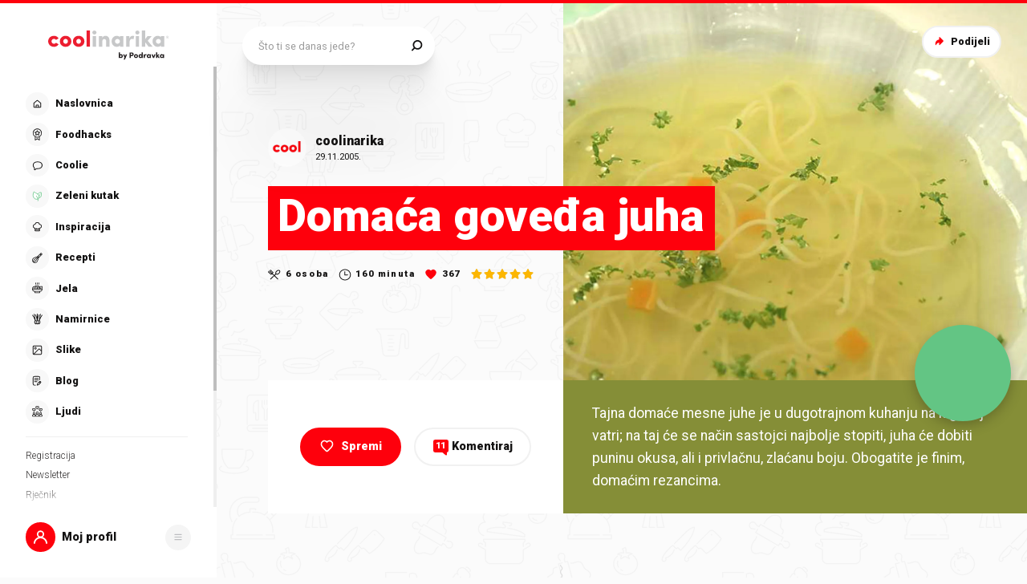

--- FILE ---
content_type: text/html; charset=utf-8
request_url: https://web.new.coolinarika.com/recept/domaca-goveda-juha-cb9b22a0-6182-11eb-ae95-0242ac12001c
body_size: 431023
content:
<!DOCTYPE html><html lang="hr-HR"><head><meta charSet="utf-8"/><meta property="og:locale" content="hr_HR"/><meta property="og:site_name" content="Coolinarika"/><meta name="viewport" content="minimum-scale=1, initial-scale=1, width=device-width, shrink-to-fit=no"/><title>Domaća goveđa juha - Coolinarika</title><meta name="robots" content="index,follow"/><meta name="googlebot" content="index,follow"/><meta name="description" content="Tajna domaće mesne juhe je u dugotrajnom kuhanju na laganoj vatri; na taj će se način sastojci najbolje stopiti, juha će dobiti puninu okusa, ali i privlačnu..."/><meta property="og:url" content="https://web.coolinarika.com/recept/domaca-goveda-juha-cb9b22a0-6182-11eb-ae95-0242ac12001c"/><meta property="og:type" content="website"/><meta property="og:title" content="Domaća goveđa juha"/><meta property="og:description" content="Tajna domaće mesne juhe je u dugotrajnom kuhanju na laganoj vatri; na taj će se način sastojci najbolje stopiti, juha će dobiti puninu okusa, ali i privlačnu..."/><meta property="og:image" content="https://piovariations.cdn.podravka.net/f64dd9f4-610d-11eb-9eb2-0242ac120014/v/f2b1f6a6-64bc-11eb-b6c2-0242ac130010/1600x1200-f2b21938-64bc-11eb-9498-0242ac130010.jpeg"/><meta property="og:image:width" content="1200"/><meta property="og:image:height" content="600"/><link rel="canonical" href="https://web.coolinarika.com/recept/domaca-goveda-juha-cb9b22a0-6182-11eb-ae95-0242ac12001c"/><script type="application/ld+json">{
  "@context": "https://schema.org",
  "@type": "Recipe",
  "aggregateRating": {
    "itemReviewed": 5,
    "ratingCount": 5,
    "ratingValue": 5,
    "reviewCount": 5
  },
  "author": "Coolinarika",
  "description": "Tajna domaće mesne juhe je u dugotrajnom kuhanju na laganoj vatri; na taj će se način sastojci najbolje stopiti, juha će dobiti puninu okusa, ali i privlačnu...",
  "image": "https://piovariations.cdn.podravka.net/f64dd9f4-610d-11eb-9eb2-0242ac120014/v/f2b1f6a6-64bc-11eb-b6c2-0242ac130010/1600x1200-f2b21938-64bc-11eb-9498-0242ac130010.jpeg",
  "inLanguage": "Croatian",
  "keywords": [
    "Praznično raspoloženje",
    "Sretna Nova!",
    "Juha se prima duha",
    "Nezaobilazno povrće",
    "vrste obroka",
    "juha",
    "juhe ............",
    "juhe ............",
    "juhe ............",
    "Juhe - Bistre Juhe",
    "ručak",
    "juha-govedja",
    "juhe ............",
    "juhe ............",
    "supe i čorbe",
    "juhe ............",
    "juhe ............",
    "juhe ............",
    "mlada kuharica",
    "juhe ............",
    "ručak",
    "juhe ............",
    "juhe ............",
    "juhe ............",
    "juhe ............",
    "juhe ............",
    "juhe ............",
    "juhe ............",
    "juhe ............",
    "juhe ............",
    "juhe ............",
    "juha",
    "Govedina",
    "Glavno jelo*",
    "juhe ............",
    "juhe ............",
    "središnja hrvatska",
    "zamrzavanje",
    "korjenasto povrće",
    "juha",
    "juhe ............",
    "juhe ............",
    "juhe ............",
    "supa",
    "CELER",
    "juhe ............",
    "juhe ............",
    "Jela za svečane prigode",
    "juhe ............",
    "juhe ............",
    "juhe ............",
    "dobra-kuharica",
    "juhaz",
    "juhe ............",
    "juha",
    "juha",
    "juhe ............",
    "juha",
    "bistra-juha",
    "supe",
    "juhe ............",
    "juhe ............",
    "juhe ............",
    "juhe ............",
    "juhe ............",
    "mesna-juha",
    "juhe ............",
    "juhe ............",
    "persin-korijen",
    "mrkva",
    "juhe ............",
    "supe i čorbe",
    "juhe ............",
    "juhe ............",
    "juhe ............",
    "juhe ............",
    "juhe ............",
    "juha",
    "juhe ............",
    "juhe ............",
    "govedja juha",
    "juha",
    "juhe ............",
    "juhe ............",
    "juhe ............",
    "juhe ............",
    "juhe ............",
    "juhe ............",
    "juhe ............",
    "juhe ............",
    "juha",
    "mesna-jela",
    "Fina papica",
    "juhe ............",
    "juhe ............",
    "juhe ............",
    "juhe ............",
    "juhe ............",
    "TOPLA PREDJELA",
    "juhe ............",
    "zima",
    "juhe ............",
    "juhe ............",
    "juhe ............",
    "Jela za svečane prigode",
    "juhe ............",
    "juhe ............",
    "juhe ............",
    "juhe ............",
    "juhe ............",
    "govedja juha",
    "juhe ............",
    "REZANCI",
    "prilozi i variva",
    "juhe ............",
    "juhe ............",
    "juhe ............",
    "varivo",
    "juhe ............",
    "juhe ............"
  ],
  "name": "Domaća goveđa juha",
  "nutrition": {
    "@type": "NutritionInformation",
    "servingSize": "Pospite nasjeckanim peršinom i poslužite."
  },
  "prepTime": "PT160M",
  "recipeIngredient": [
    "600 g govedine za juhu",
    "1,2 l vode",
    "sol",
    "200 g crvene mrkve",
    "100 g žute mrkve",
    "100 g korijena celera",
    "100 g korijena peršina",
    "Vegeta Maestro crni papar u zrnu",
    "1 glavica luka",
    "1 list kupusa",
    "1 list kelja",
    "1 grančica celera",
    "1 žlica Vegete",
    "100 g rezanaca",
    "1 žlica nasjeckanog peršina"
  ],
  "recipeInstructions": [
    {
      "@type": "HowToStep",
      "text": "Oprano meso stavite u mlaku vodu i čim voda zakipi, dodajte sol, očišćeno korjenasto povrće, nekoliko zrna papra i luk, koji ste prethodno popekli u tavici.",
      "id": "korak-1-1"
    },
    {
      "@type": "HowToStep",
      "text": "Nakon toga, dodajte list kupusa i kelja, grančicu celera i Vegetu pa poklopite.",
      "id": "korak-1-2"
    },
    {
      "@type": "HowToStep",
      "text": "Kad juha ponovo zakipi, smanjite temperaturu pa lagano kuhajte oko 2 sata.",
      "id": "korak-1-3"
    },
    {
      "@type": "HowToStep",
      "text": "Meso izvadite, juhu procijedite pa u nju ukuhajte domaće rezance.",
      "id": "korak-1-4"
    }
  ],
  "recipeYield": "6",
  "thumbnailUrl": "https://piovariations.cdn.podravka.net/f64dd9f4-610d-11eb-9eb2-0242ac120014/v/f2b1f6a6-64bc-11eb-b6c2-0242ac130010/1600x1200-f2b21938-64bc-11eb-9498-0242ac130010.jpeg",
  "yield": "6"
}</script><script>
                    (function(I,n,f,o,b,i,p){
                    I[b]=I[b]||function(){(I[b].q=I[b].q||[]).push(arguments)};
                    I[b].t=1*new Date();i=n.createElement(f);i.async=1;i.src=o;
                    p=n.getElementsByTagName(f)[0];p.parentNode.insertBefore(i,p)})
                    (window,document,'script','https://livechat.infobip.com/widget.js','liveChat');

                    liveChat('init', '5f786fad-e4a9-4cb8-ad98-e4cd22adddd9');
                    </script><meta name="next-head-count" content="18"/><link rel="apple-touch-icon" sizes="180x180" href="/favicon/apple-touch-icon.png"/><link rel="icon" type="image/png" sizes="32x32" href="/favicon/favicon-32x32.png"/><link rel="icon" type="image/png" sizes="16x16" href="/favicon/favicon-16x16.png"/><link rel="manifest" href="/favicon/site.webmanifest"/><link rel="mask-icon" href="/favicon/safari-pinned-tab.svg" color="#fe000c"/><link rel="shortcut icon" href="/favicon/favicon.ico"/><meta name="application-name" content="Coolinarika"/><meta name="apple-mobile-web-app-capable" content="yes"/><meta name="apple-mobile-web-app-status-bar-style" content="default"/><meta name="apple-mobile-web-app-title" content="Coolinarika"/><meta name="format-detection" content="telephone=no"/><meta name="mobile-web-app-capable" content="yes"/><meta name="msapplication-tap-highlight" content="no"/><meta name="msapplication-TileColor" content="#ffffff"/><meta name="msapplication-config" content="/favicon/browserconfig.xml"/><meta name="theme-color" content="#ffffff"/><link rel="preconnect" href="https://coolinarika-new.azureedge.net"/><link rel="preconnect" href="https://static.cdn.coolinarika.net"/><link rel="preconnect" href="https://podravka.io"/><link rel="preconnect" href="https://podravkaiovariations.blob.core.windows.net"/><link rel="preconnect" href="https://p.typekit.net"/><link rel="preconnect" href="https://api.coolinarika.com"/><link rel="dns-prefetch" href="https://lib.wtg-ads.com"/><link rel="dns-prefetch" href="https://fundingchoicesmessages.google.com"/><link rel="dns-prefetch" href="https://securepubads.g.doubleclick.net"/><link rel="dns-prefetch" href="https://www.googletagmanager.com"/><style type="text/css">.fresnel-container{margin:0;padding:0;}
@media not all and (min-width:0px) and (max-width:359.98px){.fresnel-at-xs{display:none!important;}}
@media not all and (min-width:360px) and (max-width:767.98px){.fresnel-at-sm{display:none!important;}}
@media not all and (min-width:768px) and (max-width:1023.98px){.fresnel-at-md{display:none!important;}}
@media not all and (min-width:1024px) and (max-width:1279.98px){.fresnel-at-lg{display:none!important;}}
@media not all and (min-width:1280px) and (max-width:1359.98px){.fresnel-at-xl{display:none!important;}}
@media not all and (min-width:1360px) and (max-width:1439.98px){.fresnel-at-bannerSmall{display:none!important;}}
@media not all and (min-width:1440px) and (max-width:1599.98px){.fresnel-at-xxl{display:none!important;}}
@media not all and (min-width:1600px) and (max-width:1649.98px){.fresnel-at-xxxl{display:none!important;}}
@media not all and (min-width:1650px){.fresnel-at-bannerLarge{display:none!important;}}
@media not all and (max-width:359.98px){.fresnel-lessThan-sm{display:none!important;}}
@media not all and (max-width:767.98px){.fresnel-lessThan-md{display:none!important;}}
@media not all and (max-width:1023.98px){.fresnel-lessThan-lg{display:none!important;}}
@media not all and (max-width:1279.98px){.fresnel-lessThan-xl{display:none!important;}}
@media not all and (max-width:1359.98px){.fresnel-lessThan-bannerSmall{display:none!important;}}
@media not all and (max-width:1439.98px){.fresnel-lessThan-xxl{display:none!important;}}
@media not all and (max-width:1599.98px){.fresnel-lessThan-xxxl{display:none!important;}}
@media not all and (max-width:1649.98px){.fresnel-lessThan-bannerLarge{display:none!important;}}
@media not all and (min-width:360px){.fresnel-greaterThan-xs{display:none!important;}}
@media not all and (min-width:768px){.fresnel-greaterThan-sm{display:none!important;}}
@media not all and (min-width:1024px){.fresnel-greaterThan-md{display:none!important;}}
@media not all and (min-width:1280px){.fresnel-greaterThan-lg{display:none!important;}}
@media not all and (min-width:1360px){.fresnel-greaterThan-xl{display:none!important;}}
@media not all and (min-width:1440px){.fresnel-greaterThan-bannerSmall{display:none!important;}}
@media not all and (min-width:1600px){.fresnel-greaterThan-xxl{display:none!important;}}
@media not all and (min-width:1650px){.fresnel-greaterThan-xxxl{display:none!important;}}
@media not all and (min-width:0px){.fresnel-greaterThanOrEqual-xs{display:none!important;}}
@media not all and (min-width:360px){.fresnel-greaterThanOrEqual-sm{display:none!important;}}
@media not all and (min-width:768px){.fresnel-greaterThanOrEqual-md{display:none!important;}}
@media not all and (min-width:1024px){.fresnel-greaterThanOrEqual-lg{display:none!important;}}
@media not all and (min-width:1280px){.fresnel-greaterThanOrEqual-xl{display:none!important;}}
@media not all and (min-width:1360px){.fresnel-greaterThanOrEqual-bannerSmall{display:none!important;}}
@media not all and (min-width:1440px){.fresnel-greaterThanOrEqual-xxl{display:none!important;}}
@media not all and (min-width:1600px){.fresnel-greaterThanOrEqual-xxxl{display:none!important;}}
@media not all and (min-width:1650px){.fresnel-greaterThanOrEqual-bannerLarge{display:none!important;}}
@media not all and (min-width:0px) and (max-width:359.98px){.fresnel-between-xs-sm{display:none!important;}}
@media not all and (min-width:0px) and (max-width:767.98px){.fresnel-between-xs-md{display:none!important;}}
@media not all and (min-width:0px) and (max-width:1023.98px){.fresnel-between-xs-lg{display:none!important;}}
@media not all and (min-width:0px) and (max-width:1279.98px){.fresnel-between-xs-xl{display:none!important;}}
@media not all and (min-width:0px) and (max-width:1359.98px){.fresnel-between-xs-bannerSmall{display:none!important;}}
@media not all and (min-width:0px) and (max-width:1439.98px){.fresnel-between-xs-xxl{display:none!important;}}
@media not all and (min-width:0px) and (max-width:1599.98px){.fresnel-between-xs-xxxl{display:none!important;}}
@media not all and (min-width:0px) and (max-width:1649.98px){.fresnel-between-xs-bannerLarge{display:none!important;}}
@media not all and (min-width:360px) and (max-width:767.98px){.fresnel-between-sm-md{display:none!important;}}
@media not all and (min-width:360px) and (max-width:1023.98px){.fresnel-between-sm-lg{display:none!important;}}
@media not all and (min-width:360px) and (max-width:1279.98px){.fresnel-between-sm-xl{display:none!important;}}
@media not all and (min-width:360px) and (max-width:1359.98px){.fresnel-between-sm-bannerSmall{display:none!important;}}
@media not all and (min-width:360px) and (max-width:1439.98px){.fresnel-between-sm-xxl{display:none!important;}}
@media not all and (min-width:360px) and (max-width:1599.98px){.fresnel-between-sm-xxxl{display:none!important;}}
@media not all and (min-width:360px) and (max-width:1649.98px){.fresnel-between-sm-bannerLarge{display:none!important;}}
@media not all and (min-width:768px) and (max-width:1023.98px){.fresnel-between-md-lg{display:none!important;}}
@media not all and (min-width:768px) and (max-width:1279.98px){.fresnel-between-md-xl{display:none!important;}}
@media not all and (min-width:768px) and (max-width:1359.98px){.fresnel-between-md-bannerSmall{display:none!important;}}
@media not all and (min-width:768px) and (max-width:1439.98px){.fresnel-between-md-xxl{display:none!important;}}
@media not all and (min-width:768px) and (max-width:1599.98px){.fresnel-between-md-xxxl{display:none!important;}}
@media not all and (min-width:768px) and (max-width:1649.98px){.fresnel-between-md-bannerLarge{display:none!important;}}
@media not all and (min-width:1024px) and (max-width:1279.98px){.fresnel-between-lg-xl{display:none!important;}}
@media not all and (min-width:1024px) and (max-width:1359.98px){.fresnel-between-lg-bannerSmall{display:none!important;}}
@media not all and (min-width:1024px) and (max-width:1439.98px){.fresnel-between-lg-xxl{display:none!important;}}
@media not all and (min-width:1024px) and (max-width:1599.98px){.fresnel-between-lg-xxxl{display:none!important;}}
@media not all and (min-width:1024px) and (max-width:1649.98px){.fresnel-between-lg-bannerLarge{display:none!important;}}
@media not all and (min-width:1280px) and (max-width:1359.98px){.fresnel-between-xl-bannerSmall{display:none!important;}}
@media not all and (min-width:1280px) and (max-width:1439.98px){.fresnel-between-xl-xxl{display:none!important;}}
@media not all and (min-width:1280px) and (max-width:1599.98px){.fresnel-between-xl-xxxl{display:none!important;}}
@media not all and (min-width:1280px) and (max-width:1649.98px){.fresnel-between-xl-bannerLarge{display:none!important;}}
@media not all and (min-width:1360px) and (max-width:1439.98px){.fresnel-between-bannerSmall-xxl{display:none!important;}}
@media not all and (min-width:1360px) and (max-width:1599.98px){.fresnel-between-bannerSmall-xxxl{display:none!important;}}
@media not all and (min-width:1360px) and (max-width:1649.98px){.fresnel-between-bannerSmall-bannerLarge{display:none!important;}}
@media not all and (min-width:1440px) and (max-width:1599.98px){.fresnel-between-xxl-xxxl{display:none!important;}}
@media not all and (min-width:1440px) and (max-width:1649.98px){.fresnel-between-xxl-bannerLarge{display:none!important;}}
@media not all and (min-width:1600px) and (max-width:1649.98px){.fresnel-between-xxxl-bannerLarge{display:none!important;}}</style><meta name="p:domain_verify" content="a204974c6343b3b51ba733218cf7e141"/><meta name="google-site-verification" content="TNbE9nXhkwCd2npfqAKiFehF3mx_4AtJsSsdeDJaMbg"/><meta property="fb:app_id" content="480567085366792"/><script async="" type="text/javascript">
                                    /* <![CDATA[ */
                                    (function() {
                                    window.dm=window.dm||{AjaxData:[]};
                                    window.dm.AjaxEvent=function(et,d,ssid,ad){
                                        dm.AjaxData.push({et:et,d:d,ssid:ssid,ad:ad});
                                        if(typeof window.DotMetricsObj != 'undefined') {DotMetricsObj.onAjaxDataUpdate?.();}
                                    };
                                    var d=document,
                                    h=d.getElementsByTagName('head')[0],
                                    s=d.createElement('script');
                                    s.type='text/javascript';
                                    s.async=true;
                                    s.src='https://script.dotmetrics.net/door.js?id=15749';
                                    h.appendChild(s);
                                    }());
                                    /* ]]> */
                                    </script><script>
                                // Define dataLayer and the gtag function.
                                window.dataLayer = window.dataLayer || [];
                                function gtag() { dataLayer.push(arguments); }

                                // Set default consent to 'denied' as a placeholder
                                gtag('consent', 'default', {
                                    'ad_storage': 'denied',
                                    'ad_user_data': 'denied',
                                    'ad_personalization': 'denied',
                                    'analytics_storage': 'denied',
                                    'wait_for_update': 500
                                });
                            </script><script type="text/plain" data-category="analytics" data-service="google">
                                // Update consent to granted
                                gtag('consent', 'update', {
                                    'analytics_storage': 'granted'
                                });
                            </script><script type="text/plain" data-category="marketing" data-service="google">
                                // Update consent to granted
                                gtag('consent', 'update', {
                                    'ad_storage': 'granted',
                                    'ad_user_data': 'granted',
                                    'ad_personalization': 'granted',
                                });
                            </script><link rel="preload" href="https://static.cdn.coolinarika.net/_next/static/media/47cbc4e2adbc5db9-s.p.woff2" as="font" type="font/woff2" crossorigin="anonymous" data-next-font="size-adjust"/><link rel="preload" href="https://static.cdn.coolinarika.net/_next/static/css/b793b9457d48c0b1.css" as="style"/><link rel="stylesheet" href="https://static.cdn.coolinarika.net/_next/static/css/b793b9457d48c0b1.css" data-n-g=""/><noscript data-n-css=""></noscript><script defer="" nomodule="" src="https://static.cdn.coolinarika.net/_next/static/chunks/polyfills-c67a75d1b6f99dc8.js"></script><script src="https://static.cdn.coolinarika.net/_next/static/chunks/webpack-243f8a3bd68536fd.js" defer=""></script><script src="https://static.cdn.coolinarika.net/_next/static/chunks/framework-22b52409193a9a55.js" defer=""></script><script src="https://static.cdn.coolinarika.net/_next/static/chunks/main-79f0bbeb9bc79809.js" defer=""></script><script src="https://static.cdn.coolinarika.net/_next/static/chunks/pages/_app-aa7b83088b8c34c8.js" defer=""></script><script src="https://static.cdn.coolinarika.net/_next/static/chunks/3397-eabd76dc9a97db76.js" defer=""></script><script src="https://static.cdn.coolinarika.net/_next/static/chunks/8321-c40f262c221fb995.js" defer=""></script><script src="https://static.cdn.coolinarika.net/_next/static/chunks/3577-1be55edde27b55e2.js" defer=""></script><script src="https://static.cdn.coolinarika.net/_next/static/chunks/3456-d0334ca6f9ee3778.js" defer=""></script><script src="https://static.cdn.coolinarika.net/_next/static/chunks/7001-8e946365316ba71d.js" defer=""></script><script src="https://static.cdn.coolinarika.net/_next/static/chunks/8274-034c0b264ce9e9b2.js" defer=""></script><script src="https://static.cdn.coolinarika.net/_next/static/chunks/2928-809412fc8711369f.js" defer=""></script><script src="https://static.cdn.coolinarika.net/_next/static/chunks/6873-8d03aac5c9dd80c1.js" defer=""></script><script src="https://static.cdn.coolinarika.net/_next/static/chunks/6293-2c27426046f99677.js" defer=""></script><script src="https://static.cdn.coolinarika.net/_next/static/chunks/8614-3e6028bbba3d12e2.js" defer=""></script><script src="https://static.cdn.coolinarika.net/_next/static/chunks/9294-2d25487eba06c580.js" defer=""></script><script src="https://static.cdn.coolinarika.net/_next/static/chunks/552-7ae082d2687773ec.js" defer=""></script><script src="https://static.cdn.coolinarika.net/_next/static/chunks/4526-d76b03eefed4c44c.js" defer=""></script><script src="https://static.cdn.coolinarika.net/_next/static/chunks/pages/recepti/%5Bslug%5D-b0a034c773f4b645.js" defer=""></script><script src="https://static.cdn.coolinarika.net/_next/static/wYLoeWJM1rKSUKi2W3vkI/_buildManifest.js" defer=""></script><script src="https://static.cdn.coolinarika.net/_next/static/wYLoeWJM1rKSUKi2W3vkI/_ssgManifest.js" defer=""></script></head><body><div id="__next"><style data-emotion="css-global kmloz6">html{box-sizing:border-box;min-height:100vh;webkit-overflow-scrolling:touch;-webkit-font-smoothing:antialiased;-moz-osx-font-smoothing:grayscale;text-rendering:optimizeLegibility;font-family:'__Roboto_1f7486','__Roboto_Fallback_1f7486',Helvetica,Verdana,Arial,sans-serif;--lc-widget-button-width:120px;--lc-widget-button-height:120px;--lc-widget-button-position-x:20px;--lc-widget-button-position-y:195px;--lc-widget-wrapper-y-position:315px;--lc-widget-wrapper-x-position:20px;font-size:100%;}@media (min-width:768px){html{font-size:clamp(80%, 0.834vw, 100%);}}body{margin:0;padding:0;min-width:320px;height:100%;webkit-overflow-scrolling:touch;line-height:1.6;letter-spacing:0;font-size:1rem;color:#141313;background-color:#FBFBFB;background-image:url(/images/background/body/main.svg);background-repeat:repeat;-webkit-background-position:top center;background-position:top center;}@media print{body{background-color:white;background-image:none;}}@media screen and (min-width: 0){body{font-size:1rem;}}@media screen and (min-width: 22.5em){body{font-size:1rem;}}@media screen and (min-width: 48em){body{font-size:1.125rem;}}@media screen and (min-width: 64em){body{font-size:1.125rem;}}@media screen and (min-width: 80em){body{font-size:1.375rem;}}@media screen and (min-width: 90em){body{font-size:1.375rem;}}*,*::before,*::after{box-sizing:border-box;}article,aside,footer,header,nav,section,figcaption,figure,main{display:block;}hr{box-sizing:content-box;height:0;overflow:visible;}pre,code,kbp,samp{font-family:monospace,monospace;font-size:1em;}b,strong{font-weight:700;}i,em{font-style:italic;}sub,sup{font-size:75%;line-height:0;position:relative;vertical-align:baseline;}sup{top:-0.5em;}sub{bottom:-0.25em;}a{background:transparent;color:#ED1C24;-webkit-text-decoration:underline;text-decoration:underline;}@supports (text-decoration-skip: objects){a{text-decoration-skip:objects;}}@supports not (text-decoration-skip: objects){a{text-decoration-skip-ink:auto;}}a:active,a:hover{outline-width:0;-webkit-text-decoration:none;text-decoration:none;}button,input{overflow:visible;}button,select{text-transform:none;}button,[type=reset],[type=submit]{-webkit-appearance:button;}button::-moz-focus-inner,[type=button]::-moz-focus-inner,[type=reset]::-moz-focus-inner,[type=submit]::-moz-focus-inner{border-style:none;padding:0;}button:-moz-focusring,[type=button]:-moz-focusring,[type=reset]:-moz-focusring,[type=submit]:-moz-focusring{outline:1px dotted ButtonText;}[type=number]::-webkit-inner-spin-button,[type=number]::-webkit-outer-spin-button{height:auto;}[type=search]{-webkit-appearance:textfield;-moz-appearance:textfield;-ms-appearance:textfield;appearance:textfield;outline-offset:-2px;}[type=search]::-webkit-search-cancel-button,[type=search]::-webkit-search-decoration{-webkit-appearance:none;-moz-appearance:none;-ms-appearance:none;appearance:none;}::-webkit-file-upload-button{-webkit-appearance:button;-moz-appearance:button;-ms-appearance:button;appearance:button;font:inherit;}details,menu{display:block;}summary{display:-webkit-box;display:-webkit-list-item;display:-ms-list-itembox;display:list-item;}canvas{display:inline-block;}template{display:none;}[hidden]{display:none;}button{display:inline-block;border:none;padding:0;margin:0;outline:0;-webkit-text-decoration:none;text-decoration:none;background-color:transparent;cursor:pointer;text-align:center;-webkit-appearance:none;-moz-appearance:none;-webkit-tap-highlight-color:transparent;-webkit-user-select:none;-moz-user-select:none;-ms-user-select:none;user-select:none;font-family:'__Roboto_1f7486','__Roboto_Fallback_1f7486',sans-serif;font-weight:900;line-height:1.4;}button:focus{outline:none;}button::-moz-focus-inner{border-style:none;}img{font-style:italic;max-width:100%;height:auto;vertical-align:middle;border-style:none;}picture{display:block;}h1,h2,h3,h4,h5,h6,p,blockquote{margin-top:0;margin-bottom:0;}iframe{margin:0;padding:0;border:0;font-size:100%;vertical-align:baseline;background:transparent;}.showForSr{position:absolute!important;width:1px;height:1px;padding:0;overflow:hidden;clip:rect(0, 0, 0, 0);white-space:nowrap;border:0;}.u-textLeft{text-align:left;}.u-textCenter{text-align:center;}.u-textRight{text-align:right;}.u-textJustify{text-align:justify;}.u-textUppercase{text-transform:uppercase;}.u-textUppercaseFirst::first-letter{text-transform:uppercase;}.u-textLowercase{text-transform:lowercase;}.u-textCapitalize{text-transform:capitalize;}.u-textTruncate{max-width:100%;overflow:hidden;text-overflow:ellipsis;white-space:nowrap;word-wrap:normal;}.u-textBreak{word-break:break-word;word-wrap:break-word;}.u-textNowrap{white-space:nowrap!important;}.no-padding{padding:0;}.u-formFullHeight{display:-webkit-box;display:-webkit-flex;display:-ms-flexbox;display:flex;-webkit-flex-direction:column;-ms-flex-direction:column;flex-direction:column;height:100%;width:100%;}.u-paragraphMargin p{margin-bottom:1.5rem;}h1{font-family:'__Roboto_1f7486','__Roboto_Fallback_1f7486',sans-serif;font-weight:900;line-height:1.2;font-size:2rem;}@media screen and (min-width: 0){h1{font-size:2rem;}}@media screen and (min-width: 22.5em){h1{font-size:2rem;}}@media screen and (min-width: 48em){h1{font-size:2.625rem;}}@media screen and (min-width: 64em){h1{font-size:2.625rem;}}@media screen and (min-width: 80em){h1{font-size:3.25rem;}}@media screen and (min-width: 90em){h1{font-size:3.25rem;}}h2{font-family:'__Roboto_1f7486','__Roboto_Fallback_1f7486',sans-serif;font-weight:900;line-height:1.2;font-size:1.75rem;}@media screen and (min-width: 0){h2{font-size:1.75rem;}}@media screen and (min-width: 22.5em){h2{font-size:1.75rem;}}@media screen and (min-width: 48em){h2{font-size:2.125rem;}}@media screen and (min-width: 64em){h2{font-size:2.125rem;}}@media screen and (min-width: 80em){h2{font-size:2.625rem;}}@media screen and (min-width: 90em){h2{font-size:2.625rem;}}h3{font-family:'__Roboto_1f7486','__Roboto_Fallback_1f7486',sans-serif;font-weight:900;line-height:1.2;font-size:1.5rem;}@media screen and (min-width: 0){h3{font-size:1.5rem;}}@media screen and (min-width: 22.5em){h3{font-size:1.5rem;}}@media screen and (min-width: 48em){h3{font-size:1.75rem;}}@media screen and (min-width: 64em){h3{font-size:1.75rem;}}@media screen and (min-width: 80em){h3{font-size:2rem;}}@media screen and (min-width: 90em){h3{font-size:2rem;}}h4{font-family:'__Roboto_1f7486','__Roboto_Fallback_1f7486',sans-serif;font-weight:900;line-height:1.2;font-size:1.25rem;}@media screen and (min-width: 0){h4{font-size:1.25rem;}}@media screen and (min-width: 22.5em){h4{font-size:1.25rem;}}@media screen and (min-width: 48em){h4{font-size:1.375rem;}}@media screen and (min-width: 64em){h4{font-size:1.375rem;}}@media screen and (min-width: 80em){h4{font-size:1.5rem;}}@media screen and (min-width: 90em){h4{font-size:1.5rem;}}h5{font-family:'__Roboto_1f7486','__Roboto_Fallback_1f7486',sans-serif;font-weight:900;line-height:1.2;font-size:1.25rem;}@media screen and (min-width: 0){h5{font-size:1.25rem;}}@media screen and (min-width: 22.5em){h5{font-size:1.25rem;}}@media screen and (min-width: 48em){h5{font-size:1.375rem;}}@media screen and (min-width: 64em){h5{font-size:1.375rem;}}@media screen and (min-width: 80em){h5{font-size:1.5rem;}}@media screen and (min-width: 90em){h5{font-size:1.5rem;}}h6{font-family:'__Roboto_1f7486','__Roboto_Fallback_1f7486',sans-serif;font-weight:900;line-height:1.2;font-size:1.25rem;}@media screen and (min-width: 0){h6{font-size:1.25rem;}}@media screen and (min-width: 22.5em){h6{font-size:1.25rem;}}@media screen and (min-width: 48em){h6{font-size:1.375rem;}}@media screen and (min-width: 64em){h6{font-size:1.375rem;}}@media screen and (min-width: 80em){h6{font-size:1.5rem;}}@media screen and (min-width: 90em){h6{font-size:1.5rem;}}p{font-family:'__Roboto_1f7486','__Roboto_Fallback_1f7486',sans-serif;font-weight:400;line-height:1.6;font-size:1rem;}@media screen and (min-width: 0){p{font-size:1rem;}}@media screen and (min-width: 22.5em){p{font-size:1rem;}}@media screen and (min-width: 48em){p{font-size:1.125rem;}}@media screen and (min-width: 64em){p{font-size:1.125rem;}}@media screen and (min-width: 80em){p{font-size:1.375rem;}}@media screen and (min-width: 90em){p{font-size:1.375rem;}}ul{font-family:'__Roboto_1f7486','__Roboto_Fallback_1f7486',sans-serif;font-weight:400;line-height:1.4;font-size:1rem;}@media screen and (min-width: 0){ul{font-size:1rem;}}@media screen and (min-width: 22.5em){ul{font-size:1rem;}}@media screen and (min-width: 48em){ul{font-size:1.125rem;}}@media screen and (min-width: 64em){ul{font-size:1.125rem;}}@media screen and (min-width: 80em){ul{font-size:1.375rem;}}@media screen and (min-width: 90em){ul{font-size:1.375rem;}}ol{font-family:'__Roboto_1f7486','__Roboto_Fallback_1f7486',sans-serif;font-weight:400;line-height:1.4;font-size:1rem;}@media screen and (min-width: 0){ol{font-size:1rem;}}@media screen and (min-width: 22.5em){ol{font-size:1rem;}}@media screen and (min-width: 48em){ol{font-size:1.125rem;}}@media screen and (min-width: 64em){ol{font-size:1.125rem;}}@media screen and (min-width: 80em){ol{font-size:1.375rem;}}@media screen and (min-width: 90em){ol{font-size:1.375rem;}}small{font-family:'__Roboto_1f7486','__Roboto_Fallback_1f7486',sans-serif;font-weight:400;font-size:0.875rem;}@media screen and (min-width: 0){small{font-size:0.875rem;}}@media screen and (min-width: 22.5em){small{font-size:0.875rem;}}@media screen and (min-width: 48em){small{font-size:1rem;}}@media screen and (min-width: 64em){small{font-size:1rem;}}@media screen and (min-width: 80em){small{font-size:1.125rem;}}@media screen and (min-width: 90em){small{font-size:1.125rem;}}caption{font-family:'__Roboto_1f7486','__Roboto_Fallback_1f7486',sans-serif;font-weight:400;line-height:1.6;font-size:0.875rem;}@media screen and (min-width: 0){caption{font-size:0.875rem;}}@media screen and (min-width: 22.5em){caption{font-size:0.875rem;}}@media screen and (min-width: 48em){caption{font-size:1rem;}}@media screen and (min-width: 64em){caption{font-size:1rem;}}@media screen and (min-width: 80em){caption{font-size:1.125rem;}}@media screen and (min-width: 90em){caption{font-size:1.125rem;}}input{font-family:'__Roboto_1f7486','__Roboto_Fallback_1f7486',sans-serif;font-weight:400;line-height:1.2;}textarea{font-family:'__Roboto_1f7486','__Roboto_Fallback_1f7486',sans-serif;font-weight:400;line-height:1.2;}select{font-family:'__Roboto_1f7486','__Roboto_Fallback_1f7486',sans-serif;font-weight:400;line-height:1.2;}blockquote{font-family:'__Roboto_1f7486','__Roboto_Fallback_1f7486',sans-serif;font-weight:300;line-height:1.6;font-style:italic;font-size:1rem;}@media screen and (min-width: 0){blockquote{font-size:1rem;}}@media screen and (min-width: 22.5em){blockquote{font-size:1rem;}}@media screen and (min-width: 48em){blockquote{font-size:1.375rem;}}@media screen and (min-width: 64em){blockquote{font-size:1.375rem;}}@media screen and (min-width: 80em){blockquote{font-size:1.75rem;}}@media screen and (min-width: 90em){blockquote{font-size:1.75rem;}}font-family:'__Roboto_1f7486','__Roboto_Fallback_1f7486',sans-serif;font{default:'__Roboto_1f7486','__Roboto_Fallback_1f7486';display:swap;}font weight{ultra-light:100px;extra-light:200px;light:300px;regular:400px;medium:500px;semi-bold:600px;bold:700px;black:900px;}font style{normal:normal;italic:italic;}font variant{normal:normal;small-caps:small-caps;}fontWeight{ultra-light:100px;extra-light:200px;light:300px;regular:400px;medium:500px;semi-bold:600px;bold:700px;black:900px;}root-font-size:16px;dl{font-size:1rem;}@media screen and (min-width: 0){dl{font-size:1rem;}}@media screen and (min-width: 22.5em){dl{font-size:1rem;}}@media screen and (min-width: 48em){dl{font-size:1.125rem;}}@media screen and (min-width: 64em){dl{font-size:1.125rem;}}@media screen and (min-width: 80em){dl{font-size:1.375rem;}}@media screen and (min-width: 90em){dl{font-size:1.375rem;}}table{font-size:1.125rem;width:100%;padding:0rem 1.875rem;margin-bottom:3.125rem;border-top:1px solid #E0E0E0;border-bottom:1px solid #E0E0E0;border-collapse:collapse;}@media screen and (min-width: 0){table{font-size:0.875rem;}}@media screen and (min-width: 22.5em){table{font-size:0.875rem;}}@media screen and (min-width: 48em){table{font-size:0.875rem;}}@media screen and (min-width: 64em){table{font-size:1.125rem;}}@media screen and (min-width: 80em){table{font-size:1.125rem;}}@media screen and (min-width: 90em){table{font-size:1.125rem;}}@media (max-width:767.95px){table{overflow-x:scroll;}}table tr{border-bottom:1px solid #E0E0E0;vertical-align:top;}table tr:last-of-type{border-bottom:none;}table tr:nth-of-type(odd){background:rgba(224, 224, 224, 0.4);}baseLayout desktop sidebar{width:clamp(270px, 18.125rem, 18.125rem);height:100vh;}baseLayout desktop topBar{spacing:2.5rem;}baseLayout mobile navigation bar{height:60px;}drawer hSpacing{desktop:60px;mobile:30px;}recipeUploader head height{desktop:74px;mobile:74px;}recipeUploader actionBar{height:60px;}borderRadius{small:0.25rem;medium:0.5rem;large:0.9375rem;larger:6.25rem;rounded:50%;}.tox .tox-menu{min-width:12em;}.tox .tox-collection--list .tox-collection__item--active{background-color:red;}.tox .tox-collection--list .tox-collection__item--active .tox-collection__item-label{color:red;}.tox .tox-collection--list .tox-collection__item--active .tox-collection__item-label .tox-autocompleter-highlight{font-weight:400;}.tox .tox-collection__item-container{min-width:10rem;}.tox .tox-collection__item-container .user-avatar{width:3rem;height:3rem;border-radius:100%;}.tox .tox-collection__item-container .tox-collection__item-label{margin-left:1rem;font-size:1rem;}.tox .tox-collection__item-container .tox-collection__item-label .tox-autocompleter-highlight{font-weight:900;}ol,ul{margin:0;padding:0;list-style-type:none;}th{padding:0.625rem;}td{padding:0.625rem;min-width:15.625rem;}@media (min-width:768px){td{min-width:9.375rem;}}.ReactQueryDevtools>button{height:50px!important;}.lc-widget-button.RIGHT_BOTTOM.lc-visible{z-index:499;}.lc-widget-wrapper.RIGHT_BOTTOM.lc-visible{z-index:499;}@media (max-width:1023.95px){.ib-button-messaging.RIGHT_BOTTOM,.ib-eye-catcher__content-container.right{bottom:calc(3.75rem + 100px)!important;}}.ib-widget-wrapper.RIGHT_BOTTOM{right:100px!important;}@media (min-width:1024px){.ib-widget-wrapper.RIGHT_BOTTOM{right:20px!important;}}</style><style data-emotion="css ctcd1r">.css-ctcd1r{-webkit-transform:translateZ(0);-moz-transform:translateZ(0);-ms-transform:translateZ(0);transform:translateZ(0);position:fixed;top:0;left:0;width:100%;background-color:#FE000C;height:0.1875rem;z-index:400;}@media (min-width:768px){.css-ctcd1r{height:0.3125rem;}}@media print{.css-ctcd1r{display:none;}}</style><div class="css-ctcd1r"></div><style data-emotion="css 1xwc2tk">.css-1xwc2tk{margin:0;}@media (min-width:1024px){.css-1xwc2tk{margin-left:clamp(270px, 18.125rem, 18.125rem);}}</style><main class="css-1xwc2tk"><div class="fresnel-container fresnel-lessThan-lg "><style data-emotion="css 1igj1cl">.css-1igj1cl{display:block;}@media (min-width:1024px){.css-1igj1cl{display:none;}}@media print{.css-1igj1cl{display:none;}}</style><div class="css-1igj1cl"><style data-emotion="css fww650">.css-fww650{position:fixed;left:0;bottom:0;display:-webkit-box;display:-webkit-flex;display:-ms-flexbox;display:flex;-webkit-flex-direction:row;-ms-flex-direction:row;flex-direction:row;-webkit-align-items:center;-webkit-box-align:center;-ms-flex-align:center;align-items:center;-webkit-box-pack:justify;-webkit-justify-content:space-between;justify-content:space-between;width:100%;z-index:551;background:#FFFFFF;box-shadow:0 -2px 16px rgba(0, 0, 0, 0.08);height:3.75rem;}.css-fww650 .navBar_itemSeparator{-webkit-flex-shrink:0;-ms-flex-negative:0;flex-shrink:0;width:5px;max-height:1.75rem;height:100%;display:-webkit-box;display:-webkit-flex;display:-ms-flexbox;display:flex;-webkit-flex-direction:column;-ms-flex-direction:column;flex-direction:column;-webkit-box-pack:center;-ms-flex-pack:center;-webkit-justify-content:center;justify-content:center;-webkit-align-items:center;-webkit-box-align:center;-ms-flex-align:center;align-items:center;color:#D6D6D6;overflow:hidden;pointer-events:none;}.css-fww650 .navBar_itemSeparator svg{-webkit-transform:rotate(90deg);-moz-transform:rotate(90deg);-ms-transform:rotate(90deg);transform:rotate(90deg);width:2.5rem;height:5px;}.css-fww650 .navBar_itemSeparator svg path{fill:currentColor;}@media print{.css-fww650{display:none;}}</style><div class="css-fww650"><style data-emotion="css 1hsefbc">.css-1hsefbc{width:100%;height:100%;display:-webkit-box;display:-webkit-flex;display:-ms-flexbox;display:flex;-webkit-flex-direction:column;-ms-flex-direction:column;flex-direction:column;}.css-1hsefbc a{width:100%;height:100%;-webkit-text-decoration:none!important;text-decoration:none!important;}.css-1hsefbc .barNav_item{position:relative;display:-webkit-box;display:-webkit-flex;display:-ms-flexbox;display:flex;-webkit-flex-direction:column;-ms-flex-direction:column;flex-direction:column;-webkit-align-items:center;-webkit-box-align:center;-ms-flex-align:center;align-items:center;-webkit-box-pack:center;-ms-flex-pack:center;-webkit-justify-content:center;justify-content:center;height:100%;min-height:3.75rem;cursor:pointer;overflow:hidden;color:#141313;}.css-1hsefbc .barNav_itemIcon{-webkit-flex-shrink:0;-ms-flex-negative:0;flex-shrink:0;display:-webkit-box;display:-webkit-flex;display:-ms-flexbox;display:flex;-webkit-flex-direction:column;-ms-flex-direction:column;flex-direction:column;-webkit-align-items:center;-webkit-box-align:center;-ms-flex-align:center;align-items:center;-webkit-box-pack:center;-ms-flex-pack:center;-webkit-justify-content:center;justify-content:center;width:2.5rem;height:2.5rem;font-size:2.875rem;transition-duration:300ms;transition-timing-function:ease-in-out;transition-delay:0ms;transition-property:color;overflow:hidden;}.css-1hsefbc .barNav_itemIcon svg path{fill:currentColor;}.css-1hsefbc .barNav_itemIndicator{display:block;position:absolute;left:50%;bottom:0.75rem;margin-left:-0.125rem;width:4px;height:4px;border-radius:100%;transition-duration:300ms;transition-timing-function:ease-in-out;transition-delay:0ms;transition-property:transform,background-color;pointer-events:none;-webkit-transform:translateY(1.875rem);-moz-transform:translateY(1.875rem);-ms-transform:translateY(1.875rem);transform:translateY(1.875rem);}</style><div class="css-1hsefbc"><span><a title="Naslovnica" href="/"><span class="barNav_item" role="presentation" title="Naslovnica"><span class="barNav_itemIcon"><style data-emotion="css 11qxqh7">.css-11qxqh7{display:-webkit-inline-box;display:-webkit-inline-flex;display:-ms-inline-flexbox;display:inline-flex;vertical-align:middle;-webkit-user-select:none;-moz-user-select:none;-ms-user-select:none;user-select:none;-webkit-flex-shrink:0;-ms-flex-negative:0;flex-shrink:0;font-size:inherit;}</style><span color="text.default" class="css-11qxqh7"><style data-emotion="css 82n8sf">.css-82n8sf{display:-webkit-inline-box;display:-webkit-inline-flex;display:-ms-inline-flexbox;display:inline-flex;vertical-align:middle;width:1em;height:1em;-webkit-user-select:none;-moz-user-select:none;-ms-user-select:none;user-select:none;-webkit-flex-shrink:0;-ms-flex-negative:0;flex-shrink:0;font-size:inherit;}</style><svg class="css-82n8sf" focusable="false" viewBox="0 0 36 36" color="text.default" aria-hidden="true"><path d="M17.232 12.278a1.2 1.2 0 011.536 0l4.8 4A1.2 1.2 0 0124 17.2v5.419a1.2 1.2 0 01-1.2 1.2h-9.6a1.2 1.2 0 01-1.2-1.2V17.2a1.2 1.2 0 01.432-.922l4.8-4zM18 13.2l-4.8 4v5.419h2.4v-2.1a1.2 1.2 0 011.2-1.2h2.4a1.2 1.2 0 011.2 1.2v2.1h2.4V17.2l-4.8-4zm1.2 9.419v-2.1h-2.4v2.1h2.4z"></path></svg></span></span><span class="barNav_itemIndicator"></span></span></a></span></div><div class="css-1hsefbc"><span><a title="Inspiracija" href="/inspiracija"><span class="barNav_item" role="presentation" title="Inspiracija"><span class="barNav_itemIcon"><span color="text.default" class="css-11qxqh7"><svg class="css-82n8sf" focusable="false" viewBox="0 0 36 36" color="text.default" aria-hidden="true"><path d="M21.92 13.941a4.083 4.083 0 00-7.84 0 3.5 3.5 0 00-.162 6.925v3.547a.583.583 0 00.583.583h6.998a.583.583 0 00.583-.583v-3.547a3.5 3.5 0 00-.162-6.925zm-6.836 9.89v-1.167h5.832v1.166h-5.832zm6.415-4.083a.583.583 0 00-.583.583v1.166H19.75v-1.166h-1.167v1.166h-1.166v-1.166H16.25v1.166h-1.166v-1.166a.584.584 0 00-.583-.583 2.333 2.333 0 01-.002-4.666l.04.002a.586.586 0 00.586-.487 2.916 2.916 0 015.75 0 .584.584 0 00.585.487l.04-.002a2.333 2.333 0 110 4.666z"></path></svg></span></span><span class="barNav_itemIndicator"></span></span></a></span></div><style data-emotion="css 1xx8pdn">.css-1xx8pdn{width:100%;height:100%;display:-webkit-box;display:-webkit-flex;display:-ms-flexbox;display:flex;-webkit-flex-direction:column;-ms-flex-direction:column;flex-direction:column;}.css-1xx8pdn a{width:100%;height:100%;-webkit-text-decoration:none!important;text-decoration:none!important;}.css-1xx8pdn .barNav_item{position:relative;display:-webkit-box;display:-webkit-flex;display:-ms-flexbox;display:flex;-webkit-flex-direction:column;-ms-flex-direction:column;flex-direction:column;-webkit-align-items:center;-webkit-box-align:center;-ms-flex-align:center;align-items:center;-webkit-box-pack:center;-ms-flex-pack:center;-webkit-justify-content:center;justify-content:center;height:100%;min-height:3.75rem;cursor:pointer;overflow:hidden;color:#141313;}.css-1xx8pdn .barNav_itemIcon{-webkit-flex-shrink:0;-ms-flex-negative:0;flex-shrink:0;display:-webkit-box;display:-webkit-flex;display:-ms-flexbox;display:flex;-webkit-flex-direction:column;-ms-flex-direction:column;flex-direction:column;-webkit-align-items:center;-webkit-box-align:center;-ms-flex-align:center;align-items:center;-webkit-box-pack:center;-ms-flex-pack:center;-webkit-justify-content:center;justify-content:center;width:2.5rem;height:2.5rem;font-size:2.875rem;transition-duration:300ms;transition-timing-function:ease-in-out;transition-delay:0ms;transition-property:color;overflow:hidden;}.css-1xx8pdn .barNav_itemIcon svg path{fill:currentColor;}.css-1xx8pdn .barNav_itemIndicator{display:block;position:absolute;left:50%;bottom:0.75rem;margin-left:-0.5rem;width:4px;height:4px;border-radius:100%;transition-duration:300ms;transition-timing-function:ease-in-out;transition-delay:0ms;transition-property:transform,background-color;pointer-events:none;-webkit-transform:translateY(1.875rem);-moz-transform:translateY(1.875rem);-ms-transform:translateY(1.875rem);transform:translateY(1.875rem);}</style><div class="css-1xx8pdn"><span><a title="Recepti" href="/recepti/novi"><span class="barNav_item" role="presentation" title="Recepti"><span class="barNav_itemIcon"><span color="text.default" class="css-11qxqh7"><svg class="css-82n8sf" focusable="false" viewBox="0 0 36 36" color="text.default" aria-hidden="true"><path d="M26 12.247L23.753 10l-5.24 5.24-5.949 2.372-.024.01c-.147.068-.4.212-.427.229l-.012.006a4.4 4.4 0 00-.816 6.858A4.381 4.381 0 0014.392 26c1.125 0 2.25-.428 3.107-1.285.248-.247.59-.738.629-.794l.011-.016.01-.018c.017-.028.16-.28.23-.427l2.38-5.973L26 12.247zm-6.569 3.4l2.89-2.89.922.922-2.89 2.89-.922-.921zm5.244-3.4l-.77.769-.92-.921.768-.77.922.922zm-12.727 6.917c.192-.193.406-.362.637-.504.09-.052.254-.142.34-.183l5.727-2.283.045.045-4.752 3.36a7.17 7.17 0 00-1.822 1.877 6.139 6.139 0 00-.8 1.724 3.463 3.463 0 01.625-4.036zm6.464-1.576l-2.776 3.926c-.875 1.236-2.212 2.133-3.503 2.353.22-1.29 1.117-2.628 2.353-3.503l3.926-2.776zm-.889 5.488a6.83 6.83 0 01-.177.327c-.1.144-.356.496-.51.65a3.463 3.463 0 01-4.036.624 6.14 6.14 0 001.724-.8 7.168 7.168 0 001.877-1.822l3.36-4.752.045.045-2.283 5.728z"></path></svg></span></span><span class="barNav_itemIndicator"></span></span></a></span></div><div class="css-1hsefbc"><span class="barNav_item" role="presentation" title="Pretraga"><span class="barNav_itemIcon"><style data-emotion="css cmhp10">.css-cmhp10{display:-webkit-inline-box;display:-webkit-inline-flex;display:-ms-inline-flexbox;display:inline-flex;vertical-align:middle;-webkit-user-select:none;-moz-user-select:none;-ms-user-select:none;user-select:none;-webkit-flex-shrink:0;-ms-flex-negative:0;flex-shrink:0;font-size:2.5rem;}</style><span color="text.default" size="40" class="css-cmhp10"><svg class="css-82n8sf" focusable="false" viewBox="0 0 36 36" color="text.default" aria-hidden="true"><path fill-rule="evenodd" clip-rule="evenodd" d="M26.5 16.5a7.5 7.5 0 01-11.843 6.115 1.013 1.013 0 01-.02.021l-3 3a.9.9 0 11-1.273-1.272l2.96-2.961A7.5 7.5 0 1126.5 16.5zm-1.5 0a6 6 0 11-12 0 6 6 0 0112 0z"></path></svg></span></span><span class="barNav_itemIndicator"></span></span></div><div class="css-1hsefbc"><span class="barNav_item" role="presentation" title="Izbornik"><span class="barNav_itemIcon"><span color="text.default" class="css-11qxqh7"><svg class="css-82n8sf" focusable="false" viewBox="0 0 36 36" color="text.default" aria-hidden="true"><path d="M12 18c0-.46.384-.833.857-.833h10.286c.473 0 .857.373.857.833 0 .46-.384.833-.857.833H12.857A.846.846 0 0112 18zM12 13.833c0-.46.384-.833.857-.833h10.286c.473 0 .857.373.857.833 0 .46-.384.834-.857.834H12.857a.846.846 0 01-.857-.834zM12 22.167c0-.46.384-.834.857-.834h10.286c.473 0 .857.373.857.834 0 .46-.384.833-.857.833H12.857a.846.846 0 01-.857-.833z"></path></svg></span></span><span class="barNav_itemIndicator"></span></span></div><div class="navBar_itemSeparator" aria-hidden="true"><svg class="css-82n8sf" focusable="false" viewBox="0 0 40 5" color="inherit" aria-hidden="true"><path d="M.47 3.47a.75.75 0 101.06 1.06L.47 3.47zm37 1.06a.75.75 0 101.06-1.06l-1.06 1.06zm-5.086-2.126l-.501-.557.501.557zm4.129.109l-.53.53.53-.53zm-5.006.68l.502.558-.502-.557zm-9.02-.68l-.53-.53.53.53zm-5.108.866l-.53.53.53-.53zm4.242 0l.53.53-.53-.53zM12.38 2.62l.53.53-.53-.53zm4.242 0l-.53.53.53-.53zM7.38 3.38l-.53.53.53-.53zm4.242 0l-.53-.53.53.53zm-5-.758l-.53.53.53-.53zm-5.09 1.91l1.378-1.38-1.06-1.06L.468 3.47 1.53 4.53zm4.56-1.38l.757.758 1.061-1.06-.757-.758-1.061 1.06zm6.06.758l.758-.757-1.06-1.061-.758.757 1.06 1.061zm3.94-.757l.757.757 1.061-1.06-.757-.758-1.061 1.06zm6.06.757l.867-.866-1.06-1.06-.867.865 1.06 1.061zm3.963-.947l.877.79 1.004-1.116-.878-.79-1.003 1.116zm5.895.79l.877-.79-1.003-1.115-.878.79L32.01 3.75zm3.973-.71L37.47 4.53l1.06-1.06-1.487-1.488-1.06 1.06zm-3.096-.08a2.25 2.25 0 013.096.08l1.06-1.06a3.75 3.75 0 00-5.16-.135l1.004 1.115zm-5.895.79a3.75 3.75 0 005.018 0l-1.004-1.116a2.25 2.25 0 01-3.01 0L26.99 3.751zm-3.973-.71a2.25 2.25 0 013.096-.08l1.003-1.115a3.75 3.75 0 00-5.16.135l1.06 1.06zm-6.17.867a3.75 3.75 0 005.304 0l-1.061-1.06a2.25 2.25 0 01-3.182 0l-1.06 1.06zm-3.939-.757a2.25 2.25 0 013.182 0l1.06-1.061a3.75 3.75 0 00-5.303 0l1.061 1.06zm-6.06.757a3.75 3.75 0 005.303 0l-1.061-1.06a2.25 2.25 0 01-3.182 0l-1.06 1.06zm-3.94-.757a2.25 2.25 0 013.182 0l1.06-1.061a3.75 3.75 0 00-5.303 0l1.061 1.06z" fill="#141313"></path></svg></div><style data-emotion="css bomvge">.css-bomvge{position:relative;width:100%;height:100%;z-index:2;padding:0;background:none;text-align:center;cursor:pointer;}.css-bomvge a{-webkit-text-decoration:none;text-decoration:none;color:#141313;}.css-bomvge .userNav_inner{padding:0.625rem;display:-webkit-box;display:-webkit-flex;display:-ms-flexbox;display:flex;-webkit-flex-direction:row;-ms-flex-direction:row;flex-direction:row;-webkit-align-items:center;-webkit-box-align:center;-ms-flex-align:center;align-items:center;height:100%;-webkit-box-pack:center;-ms-flex-pack:center;-webkit-justify-content:center;justify-content:center;cursor:pointer;}.css-bomvge .userNav_avatar{-webkit-flex-shrink:0;-ms-flex-negative:0;flex-shrink:0;position:relative;width:2.375rem;height:2.375rem;margin:0;padding:0.0625rem;border-radius:100%;background:#FE000C;}@media (min-width:1600px){.css-bomvge .userNav_avatar{width:3.75rem;height:3.75rem;}}.css-bomvge .userNav_avatar::after{content:"";display:block;position:absolute;z-index:1;top:-0.125rem;left:-0.125rem;width:calc(100% + 0.25rem);height:calc(100% + 0.25rem);border-style:solid;border-width:0.125rem;border-color:#FE000C;border-radius:100%;pointer-events:none;transition-duration:300ms;transition-timing-function:ease-in-out;transition-delay:0ms;transition-property:transform,opacity;-webkit-transform:scale(0.8);-moz-transform:scale(0.8);-ms-transform:scale(0.8);transform:scale(0.8);opacity:0;}.css-bomvge .userNav_avatarWrap{position:relative;z-index:2;display:-webkit-box;display:-webkit-flex;display:-ms-flexbox;display:flex;-webkit-flex-direction:column;-ms-flex-direction:column;flex-direction:column;-webkit-align-items:center;-webkit-box-align:center;-ms-flex-align:center;align-items:center;-webkit-box-pack:center;-ms-flex-pack:center;-webkit-justify-content:center;justify-content:center;width:100%;height:100%;border-radius:100%;font-size:1.375rem;color:#FFFFFF;}.css-bomvge .userNav_avatarWrap svg path{fill:currentColor;}.css-bomvge .userNav_info{display:-webkit-box;display:-webkit-flex;display:-ms-flexbox;display:flex;-webkit-flex-direction:column;-ms-flex-direction:column;flex-direction:column;-webkit-align-items:flex-start;-webkit-box-align:flex-start;-ms-flex-align:flex-start;align-items:flex-start;line-height:1.4;}.css-bomvge .userNav_infoLabel{font-size:1.125rem;font-weight:900;}.css-bomvge .userNav_infoName{font-size:0.875rem;color:#9B9B9B;}.css-bomvge .userNav_action{-webkit-flex-shrink:0;-ms-flex-negative:0;flex-shrink:0;margin-left:auto;padding-left:0.625rem;}.css-bomvge .userNav_actionBtn{width:2.5rem;height:2.5rem;}</style><div class="css-bomvge"><div class="userNav_inner" role="button" tabindex="0"><div class="userNav_avatar"><div class="userNav_avatarWrap"><span color="text.default" class="css-11qxqh7"><svg class="css-82n8sf" focusable="false" viewBox="0 0 32 32" color="text.default" aria-hidden="true"><path fill-rule="evenodd" clip-rule="evenodd" d="M15.99 14.88a3.5 3.5 0 100-7 3.5 3.5 0 000 7zm0 2.38a5.88 5.88 0 100-11.76 5.88 5.88 0 000 11.76z"></path><path fill-rule="evenodd" clip-rule="evenodd" d="M15.99 17.89a8.61 8.61 0 00-8.61 8.61H5c0-6.07 4.92-10.99 10.99-10.99s10.99 4.92 10.99 10.99H24.6a8.61 8.61 0 00-8.61-8.61z"></path></svg></span></div></div></div></div></div><style data-emotion="css id4xaj">.css-id4xaj .mobileNavigationPanel{position:fixed;left:0;bottom:0;right:0;z-index:499;width:100%;height:100%;overflow:hidden;background:#FFFFFF;padding-bottom:3.75rem;}.css-id4xaj .mobileNavigationPanel_inner{width:100%;height:100%;overflow-y:auto;}.css-id4xaj .mobileNavigationPanel_close{position:absolute;z-index:1;right:1.875rem;top:1.875rem;}</style><div class="css-id4xaj"><div class="mobileNavigationPanel" style="transform:translateX(0px) translateY(100%) translateZ(0)"><div class="mobileNavigationPanel_inner"><style data-emotion="css wddvv1">.css-wddvv1{width:100%;height:100%;}@media (min-width:1024px){.css-wddvv1 .navigationMenu_container .ScrollbarsCustom-Content{display:-webkit-box;display:-webkit-flex;display:-ms-flexbox;display:flex;-webkit-flex-direction:column;-ms-flex-direction:column;flex-direction:column;height:100%;}}.css-wddvv1 .navigationMenu_nav{display:-webkit-box;display:-webkit-flex;display:-ms-flexbox;display:flex;-webkit-flex-direction:column;-ms-flex-direction:column;flex-direction:column;height:100%;padding:1.875rem;}@media (min-width:1024px){.css-wddvv1 .navigationMenu_nav{padding:2.5rem;padding-bottom:0;}}.css-wddvv1 .navigationMenu_navList{padding-top:1.25rem;padding-bottom:1.25rem;border-top:1px solid;border-color:rgba(214, 214, 214, 0.4);}@media (min-width:768px){.css-wddvv1 .navigationMenu_navList{padding-top:1.25rem;padding-bottom:1.25rem;}}@media (min-width:1600px){.css-wddvv1 .navigationMenu_navList{padding-top:NaNrem;padding-bottom:NaNrem;}}.css-wddvv1 .navigationMenu_navList:first-of-type{border:none;padding-top:0;}.css-wddvv1 .navigationMenu_navList:last-of-type{padding-bottom:0;}@media (min-width:1024px){.css-wddvv1 .navigationMenu_navList:last-of-type{padding-bottom:2.5rem;}}.css-wddvv1 .navigationMenu_navList.isBottom{margin-top:auto;}.css-wddvv1 .navigationMenu_navList>li{margin-bottom:0.75rem;}@media (min-width:1600px){.css-wddvv1 .navigationMenu_navList>li{margin-bottom:0.9375rem;}}.css-wddvv1 .navigationMenu_navList>li:last-of-type{margin-bottom:0;}</style><div class="css-wddvv1"><style data-emotion="css opz0y6">.css-opz0y6{width:100%;height:100%;}.css-opz0y6 .ScrollbarsCustom{position:relative;width:100%;height:100%;}.css-opz0y6 .ScrollbarsCustom.trackYVisible::before,.css-opz0y6 .ScrollbarsCustom.trackYVisible::after{display:block;pointer-events:none;position:absolute;left:0;width:calc(100% - 0.3125rem);height:0.9375rem;z-index:40;background:linear-gradient(180deg, rgba(255, 255, 255, 0) 0%, #FFFFFF 100%);}@media (min-width:768px){.css-opz0y6 .ScrollbarsCustom.trackYVisible::before,.css-opz0y6 .ScrollbarsCustom.trackYVisible::after{height:2.1875rem;}}.css-opz0y6 .ScrollbarsCustom.trackYVisible::before{content:"";-webkit-transform:rotate(180deg);-moz-transform:rotate(180deg);-ms-transform:rotate(180deg);transform:rotate(180deg);top:0;}.css-opz0y6 .ScrollbarsCustom.trackYVisible::after{content:"";bottom:0;}.css-opz0y6 .ScrollbarsCustom .ScrollbarsCustom-Wrapper{position:absolute;top:0;left:0;bottom:0;right:0.3125rem;width:calc(100% - 0.3125rem);height:100%;overflow:hidden;}.css-opz0y6 .ScrollbarsCustom .ScrollbarsCustom-Content{box-sizing:border-box;}.css-opz0y6 .ScrollbarsCustom .ScrollbarsCustom-Track{position:absolute;overflow:hidden;border-radius:0;background:#EFEFEF;-webkit-user-select:none;-moz-user-select:none;-ms-user-select:none;user-select:none;}.css-opz0y6 .ScrollbarsCustom .ScrollbarsCustom-Track.ScrollbarsCustom-TrackY{width:0.3125rem;height:100%;top:0;right:0;}.css-opz0y6 .ScrollbarsCustom .ScrollbarsCustom-Track.ScrollbarsCustom-TrackX{height:0.3125rem;width:100%;bottom:0;left:0;}.css-opz0y6 .ScrollbarsCustom .ScrollbarsCustom-Thumb{cursor:pointer;border-radius:0;background:#BEBEBE;}.css-opz0y6 .ScrollbarsCustom .ScrollbarsCustom-Thumb.ScrollbarsCustom-ThumbY{width:100%;height:0;}.css-opz0y6 .ScrollbarsCustom .ScrollbarsCustom-Thumb.ScrollbarsCustom-ThumbX{height:100%;width:0;}@media print{.css-opz0y6 .ScrollbarsCustom-Wrapper{position:static!important;height:auto!important;}.css-opz0y6 .ScrollbarsCustom-Scroller{position:static!important;}.css-opz0y6 .ScrollbarsCustom{overflow:visible!important;}}</style><div class="navigationMenu_container css-opz0y6"><div class="ScrollbarsCustom" style="position:relative"><div class="ScrollbarsCustom-Wrapper" style="position:absolute;overflow:hidden"><div class="ScrollbarsCustom-Scroller" style="position:absolute;top:0;left:0;bottom:0;right:0;-webkit-overflow-scrolling:touch;overflow-y:hidden;overflow-x:hidden"><div class="ScrollbarsCustom-Content" style="padding:0.05px"><nav class="navigationMenu_nav"><ul class="navigationMenu_navList"><li><style data-emotion="css 1bvzkvn">.css-1bvzkvn{width:100%;display:-webkit-box;display:-webkit-flex;display:-ms-flexbox;display:flex;-webkit-flex-direction:column;-ms-flex-direction:column;flex-direction:column;}.css-1bvzkvn a{width:100%;height:100%;-webkit-text-decoration:none!important;text-decoration:none!important;}.css-1bvzkvn .navItem{position:relative;display:-webkit-box;display:-webkit-flex;display:-ms-flexbox;display:flex;-webkit-flex-direction:row;-ms-flex-direction:row;flex-direction:row;-webkit-align-items:center;-webkit-box-align:center;-ms-flex-align:center;align-items:center;font-weight:900;line-height:1.3;font-size:1rem;color:#141313;transition-duration:300ms;transition-timing-function:ease-in-out;transition-delay:0ms;transition-property:color;cursor:pointer;}@media screen and (min-width: 0){.css-1bvzkvn .navItem{font-size:1rem;}}@media screen and (min-width: 22.5em){.css-1bvzkvn .navItem{font-size:1rem;}}@media screen and (min-width: 48em){.css-1bvzkvn .navItem{font-size:0.9375rem;}}@media screen and (min-width: 64em){.css-1bvzkvn .navItem{font-size:0.9375rem;}}@media screen and (min-width: 80em){.css-1bvzkvn .navItem{font-size:1rem;}}@media screen and (min-width: 90em){.css-1bvzkvn .navItem{font-size:1.1875rem;}}@media screen and (min-width: 100em){.css-1bvzkvn .navItem{font-size:0.9375rem;}}.css-1bvzkvn .navItem:hover{color:#141313;}.css-1bvzkvn .navItem:hover .navItem_icon{background-color:#FE000C;color:#FFFFFF;}.css-1bvzkvn .navItemButton{-webkit-box-pack:start;-ms-flex-pack:start;-webkit-justify-content:flex-start;justify-content:flex-start;-webkit-align-self:flex-start;-ms-flex-item-align:flex-start;align-self:flex-start;width:auto;height:auto;padding-top:0.375rem;padding-bottom:0.375rem;font-size:1.125rem;}@media screen and (min-width: 0){.css-1bvzkvn .navItemButton{font-size:1.125rem;}}@media screen and (min-width: 22.5em){.css-1bvzkvn .navItemButton{font-size:1.125rem;}}@media screen and (min-width: 48em){.css-1bvzkvn .navItemButton{font-size:0.9375rem;}}@media screen and (min-width: 64em){.css-1bvzkvn .navItemButton{font-size:0.9375rem;}}@media screen and (min-width: 80em){.css-1bvzkvn .navItemButton{font-size:0.9375rem;}}@media screen and (min-width: 90em){.css-1bvzkvn .navItemButton{font-size:1.125rem;}}@media screen and (min-width: 100em){.css-1bvzkvn .navItemButton{font-size:0.9375rem;}}.css-1bvzkvn .navItemButton .btn_icon{margin:-0.625rem 0rem -0.625rem -0.625rem;font-size:2.25rem;}@media (max-width:767.95px){.css-1bvzkvn .navItemButton .btn_icon{margin-right:0.5rem;}}.css-1bvzkvn .navItem_icon{-webkit-flex-shrink:0;-ms-flex-negative:0;flex-shrink:0;display:-webkit-box;display:-webkit-flex;display:-ms-flexbox;display:flex;-webkit-flex-direction:column;-ms-flex-direction:column;flex-direction:column;-webkit-align-items:center;-webkit-box-align:center;-ms-flex-align:center;align-items:center;-webkit-box-pack:center;-ms-flex-pack:center;-webkit-justify-content:center;justify-content:center;margin-right:0.75rem;border-radius:100%;width:2.5rem;height:2.5rem;font-size:2.5rem;background-color:#F8F8F8;color:#141313;transition-duration:300ms;transition-timing-function:ease-in-out;transition-delay:0ms;transition-property:color,background-color;overflow:hidden;}@media (min-width:768px){.css-1bvzkvn .navItem_icon{margin-right:0.625rem;width:2.25rem;height:2.25rem;font-size:2.25rem;}}.css-1bvzkvn .navItem_icon svg path{fill:currentColor;}.css-1bvzkvn .navItem_label small{font-size:0.625rem;font-weight:300;}.css-1bvzkvn .navItem_notifications{display:-webkit-inline-box;display:-webkit-inline-flex;display:-ms-inline-flexbox;display:inline-flex;-webkit-flex-direction:columns;-ms-flex-direction:columns;flex-direction:columns;-webkit-flex-shrink:0;-ms-flex-negative:0;flex-shrink:0;vertical-align:middle;-webkit-align-items:center;-webkit-box-align:center;-ms-flex-align:center;align-items:center;-webkit-box-pack:center;-ms-flex-pack:center;-webkit-justify-content:center;justify-content:center;height:1.25rem;min-width:1.25rem;border-radius:1.25rem;margin:-0.3125rem 0rem -0.25rem 0.3125rem;padding:0.125rem 0.25rem 0.3125rem 0.25rem;background:#FE000C;color:#FFFFFF;font-size:0.8125rem;line-height:1;font-weight:900;text-align:center;}.css-1bvzkvn .navItem_children{overflow:hidden;}.css-1bvzkvn .navItem_children ul{padding-top:0.625rem;padding-left:3.25rem;}@media (min-width:768px){.css-1bvzkvn .navItem_children ul{padding-left:2.875rem;}}.css-1bvzkvn .navItem_children ul li{margin-bottom:0.625rem;}.css-1bvzkvn .navItem_children ul li:last-of-type{margin-bottom:0;}</style><div class="  css-1bvzkvn"><span><a title="Naslovnica" href="/"><span class="navItem" role="presentation"><span class="navItem_icon"><span color="text.default" class="css-11qxqh7"><svg class="css-82n8sf" focusable="false" viewBox="0 0 36 36" color="text.default" aria-hidden="true"><path d="M17.232 12.278a1.2 1.2 0 011.536 0l4.8 4A1.2 1.2 0 0124 17.2v5.419a1.2 1.2 0 01-1.2 1.2h-9.6a1.2 1.2 0 01-1.2-1.2V17.2a1.2 1.2 0 01.432-.922l4.8-4zM18 13.2l-4.8 4v5.419h2.4v-2.1a1.2 1.2 0 011.2-1.2h2.4a1.2 1.2 0 011.2 1.2v2.1h2.4V17.2l-4.8-4zm1.2 9.419v-2.1h-2.4v2.1h2.4z"></path></svg></span></span><span class="navItem_label"><span>Naslovnica</span></span></span></a></span></div></li><li><div class="  css-1bvzkvn"><span><a title="Foodhacks" href="/foodhacks"><span class="navItem" role="presentation"><span class="navItem_icon"><span color="text.default" class="css-11qxqh7"><svg class="css-82n8sf" focusable="false" viewBox="0 0 36 36" color="text.default" aria-hidden="true"><path d="M18 9c-3.86 0-7 3.14-7 7a7 7 0 003.23 5.896v4.945a.539.539 0 00.838.448L18 25.334l2.932 1.955a.539.539 0 00.837-.448v-4.945A7 7 0 0025 16c0-3.86-3.14-7-7-7zm2.692 16.835L18.3 24.239a.539.539 0 00-.598 0l-2.393 1.596V22.46A6.96 6.96 0 0018 23a6.96 6.96 0 002.692-.539v3.374zM18 21.923A5.93 5.93 0 0112.077 16 5.93 5.93 0 0118 10.077 5.93 5.93 0 0123.923 16 5.93 5.93 0 0118 21.923z"></path><path d="M22.282 14.74a.539.539 0 00-.437-.369l-2.326-.33-1.038-2.053a.539.539 0 00-.962 0l-1.038 2.053-2.326.33a.539.539 0 00-.295.924l1.675 1.594-.395 2.249a.538.538 0 00.776.572L18 18.64l2.084 1.07a.538.538 0 00.776-.572l-.395-2.249 1.675-1.594a.539.539 0 00.142-.555zm-2.769 1.568a.538.538 0 00-.159.483l.258 1.466-1.366-.701a.539.539 0 00-.492 0l-1.366.701.258-1.466a.538.538 0 00-.16-.483l-1.078-1.027 1.503-.213a.539.539 0 00.405-.29L18 13.424l.684 1.354c.08.157.23.265.405.29l1.503.213-1.079 1.027z"></path></svg></span></span><span class="navItem_label"><span>Foodhacks</span></span></span></a></span></div></li><li><div class="  css-1bvzkvn"><span><a title="Coolie" href="/coolie"><span class="navItem" role="presentation"><span class="navItem_icon"><span color="text.default" class="css-11qxqh7"><svg class="css-82n8sf" focusable="false" viewBox="0 0 36 36" color="text.default" aria-hidden="true"><path fill="#141313" fill-rule="evenodd" d="M23.381 21.342c.942-.829 1.419-1.983 1.419-3.342s-.477-2.513-1.419-3.342c-.954-.84-2.517-1.458-4.881-1.458-2.364 0-3.927.618-4.882 1.458-.94.829-1.418 1.983-1.418 3.342 0 1.292.432 2.396 1.276 3.21.41.396.724.976.724 1.657v1.709l1.79-1.366a2.247 2.247 0 0 1 1.542-.447c.307.024.63.037.968.037 2.364 0 3.927-.617 4.881-1.458ZM26 18c0 3.314-2.368 6-7.5 6-.368 0-.723-.014-1.063-.04a1.048 1.048 0 0 0-.72.205l-2.11 1.61A1 1 0 0 1 13 24.98v-2.113c0-.302-.14-.584-.357-.793C11.533 21.004 11 19.573 11 18c0-3.314 2.368-6 7.5-6s7.5 2.686 7.5 6Z" clip-rule="evenodd"></path></svg></span></span><span class="navItem_label"><span>Coolie</span></span></span></a></span></div></li><li><div class="  css-1bvzkvn"><span><a title="Zeleni kutak" href="/inspiracija/zeleni-kutak"><span class="navItem" role="presentation"><span class="navItem_icon"><span color="text.default" class="css-11qxqh7"><svg class="css-82n8sf" focusable="false" viewBox="0 0 36 36" color="text.default" aria-hidden="true"><defs><style>.cls-1 {
                        fill: white !important;
                        stroke: #63c584  !important;
                        stroke-miterlimit: 10;
                    }
                    .isGreen .cls-1 {
                        fill: #63c584 !important;
                        stroke: white  !important;
                        stroke-miterlimit: 10;
                    }
                    .isGreen  .navItem_icon {
                    background-color: #63c584 !important;
                    } 

                    </style></defs><path class="cls-1" d="M19.58,21.78c-.93,1.24-4.07,1.64-6.03-.22-4.08-3.86-.87-10.24-.87-10.24,2.72,2.13,11.41,4.45,6.9,10.46ZM20.22,20.8c5.09-.83,3.74-5.11,3.76-8.42,0,0-3.41-.61-5.06,2.59M18.87,25.61c1.07-2.06-.26-5.42-2.48-8.1M22.49,14.98c-1.41,1.03-1.81,2.54-1.65,3.26"></path></svg></span></span><span class="navItem_label"><span>Zeleni kutak</span></span></span></a></span></div></li><li><div class="  css-1bvzkvn"><span><a title="Inspiracija" href="/inspiracija"><span class="navItem" role="presentation"><span class="navItem_icon"><span color="text.default" class="css-11qxqh7"><svg class="css-82n8sf" focusable="false" viewBox="0 0 36 36" color="text.default" aria-hidden="true"><path d="M21.92 13.941a4.083 4.083 0 00-7.84 0 3.5 3.5 0 00-.162 6.925v3.547a.583.583 0 00.583.583h6.998a.583.583 0 00.583-.583v-3.547a3.5 3.5 0 00-.162-6.925zm-6.836 9.89v-1.167h5.832v1.166h-5.832zm6.415-4.083a.583.583 0 00-.583.583v1.166H19.75v-1.166h-1.167v1.166h-1.166v-1.166H16.25v1.166h-1.166v-1.166a.584.584 0 00-.583-.583 2.333 2.333 0 01-.002-4.666l.04.002a.586.586 0 00.586-.487 2.916 2.916 0 015.75 0 .584.584 0 00.585.487l.04-.002a2.333 2.333 0 110 4.666z"></path></svg></span></span><span class="navItem_label"><span>Inspiracija</span></span></span></a></span></div></li><li><div class="  css-1bvzkvn"><span class="navItem" role="presentation"><span class="navItem_icon"><span color="text.default" class="css-11qxqh7"><svg class="css-82n8sf" focusable="false" viewBox="0 0 36 36" color="text.default" aria-hidden="true"><path d="M26 12.247L23.753 10l-5.24 5.24-5.949 2.372-.024.01c-.147.068-.4.212-.427.229l-.012.006a4.4 4.4 0 00-.816 6.858A4.381 4.381 0 0014.392 26c1.125 0 2.25-.428 3.107-1.285.248-.247.59-.738.629-.794l.011-.016.01-.018c.017-.028.16-.28.23-.427l2.38-5.973L26 12.247zm-6.569 3.4l2.89-2.89.922.922-2.89 2.89-.922-.921zm5.244-3.4l-.77.769-.92-.921.768-.77.922.922zm-12.727 6.917c.192-.193.406-.362.637-.504.09-.052.254-.142.34-.183l5.727-2.283.045.045-4.752 3.36a7.17 7.17 0 00-1.822 1.877 6.139 6.139 0 00-.8 1.724 3.463 3.463 0 01.625-4.036zm6.464-1.576l-2.776 3.926c-.875 1.236-2.212 2.133-3.503 2.353.22-1.29 1.117-2.628 2.353-3.503l3.926-2.776zm-.889 5.488a6.83 6.83 0 01-.177.327c-.1.144-.356.496-.51.65a3.463 3.463 0 01-4.036.624 6.14 6.14 0 001.724-.8 7.168 7.168 0 001.877-1.822l3.36-4.752.045.045-2.283 5.728z"></path></svg></span></span><span class="navItem_label"><span>Recepti</span></span></span><div class="navItem_children" style="opacity:0;height:0px"><ul><li><style data-emotion="css edwzg4">.css-edwzg4{display:-webkit-box;display:-webkit-flex;display:-ms-flexbox;display:flex;-webkit-flex-direction:column;-ms-flex-direction:column;flex-direction:column;}.css-edwzg4 a{-webkit-text-decoration:none!important;text-decoration:none!important;}.css-edwzg4 .subNavItem{display:-webkit-box;display:-webkit-flex;display:-ms-flexbox;display:flex;-webkit-flex-direction:row;-ms-flex-direction:row;flex-direction:row;-webkit-align-items:center;-webkit-box-align:center;-ms-flex-align:center;align-items:center;padding:0.3125rem 0rem;font-weight:500;font-size:1rem;line-height:1.4;color:#141313;transition-duration:300ms;transition-timing-function:ease-in-out;transition-delay:0ms;transition-property:color;cursor:pointer;}.css-edwzg4 .subNavItem:hover{color:#FE000C;}@media screen and (min-width: 0){.css-edwzg4 .subNavItem{font-size:1rem;}}@media screen and (min-width: 22.5em){.css-edwzg4 .subNavItem{font-size:1rem;}}@media screen and (min-width: 48em){.css-edwzg4 .subNavItem{font-size:0.9375rem;}}@media screen and (min-width: 64em){.css-edwzg4 .subNavItem{font-size:0.9375rem;}}@media screen and (min-width: 80em){.css-edwzg4 .subNavItem{font-size:0.9375rem;}}@media screen and (min-width: 90em){.css-edwzg4 .subNavItem{font-size:1.125rem;}}@media screen and (min-width: 100em){.css-edwzg4 .subNavItem{font-size:0.9375rem;}}</style><div class="css-edwzg4"><span><a title="Novi" href="/recepti/novi"><span class="subNavItem" role="presentation">Novi</span></a></span></div></li><li><div class="css-edwzg4"><span><a title="Popularni" href="/recepti/popularni"><span class="subNavItem" role="presentation">Popularni</span></a></span></div></li><li><div class="css-edwzg4"><span><a title="Video recepti" href="/recepti/video"><span class="subNavItem" role="presentation">Video recepti</span></a></span></div></li><li><div class="css-edwzg4"><span><a title="By Coolinarika" href="/recepti/by-coolinarika"><span class="subNavItem" role="presentation">By Coolinarika</span></a></span></div></li><li><div class="css-edwzg4"><span><a title="Recept dana" href="/recepti/recept-dana"><span class="subNavItem" role="presentation">Recept dana</span></a></span></div></li></ul></div></div></li><li><div class="  css-1bvzkvn"><span><a title="Jela" href="/jela"><span class="navItem" role="presentation"><span class="navItem_icon"><span color="text.default" class="css-11qxqh7"><svg class="css-82n8sf" focusable="false" viewBox="0 0 36 36" color="text.default" aria-hidden="true"><path d="M26 14.994a.469.469 0 00-.469-.47h-2.008c-.455 0-.89.123-1.27.35a4.421 4.421 0 00-1.39-.337 4.465 4.465 0 00-3.367-1.52 4.457 4.457 0 00-3.364 1.52A4.481 4.481 0 0010 19.007v.003a3.972 3.972 0 003.515 3.947v1.574c0 .26.21.469.468.469h8.034c.259 0 .468-.21.468-.469v-1.574A3.972 3.972 0 0026 19.01a.469.469 0 00-.469-.469h-.068c.348-.436.537-.973.537-1.539v-2.008zm-4.516.601c-.208.3-.346.641-.405 1.002a2.46 2.46 0 00-2.42.766 4.483 4.483 0 00-.538-.978 3.522 3.522 0 012.39-.925c.334 0 .66.046.973.135zm-.438 1.97v.976h-2.003c.11-.346.535-1.072 1.468-1.072.184 0 .365.033.535.096zm-3.548-3.61c.756 0 1.476.236 2.072.666a4.444 4.444 0 00-2.074 1.065 4.48 4.48 0 00-2.072-1.064 3.522 3.522 0 012.074-.668zm-3.013 1.505a3.553 3.553 0 013.518 3.081h-1.085a2.481 2.481 0 00-2.434-2.01c-.97 0-2.174.65-2.432 2.01h-1.084a3.544 3.544 0 013.517-3.08zm1.467 3.081h-2.934c.11-.346.535-1.072 1.467-1.072.687 0 1.27.451 1.467 1.072zm5.596 5.521h-7.096v-1.069h7.096v1.07zm.479-2.016h-8.054a3.035 3.035 0 01-3-2.567h14.054a3.035 3.035 0 01-3 2.567zm3.035-5.044a1.54 1.54 0 01-1.54 1.54h-.876l1.208-1.209a.469.469 0 00-.662-.662l-1.209 1.208v-.877c0-.852.69-1.54 1.54-1.54h1.54v1.54zM15.158 11.146a.469.469 0 10.663.662 1.17 1.17 0 00.345-.833c0-.315-.122-.61-.345-.833a.24.24 0 010-.342.469.469 0 00-.663-.663 1.17 1.17 0 00-.345.834c0 .315.122.61.345.833a.24.24 0 010 .342zM17.669 11.146a.469.469 0 10.662.662c.223-.222.346-.518.346-.833 0-.315-.123-.61-.346-.833a.24.24 0 010-.342.469.469 0 10-.662-.663 1.17 1.17 0 00-.346.834c0 .315.123.61.346.833a.24.24 0 010 .342zM20.179 11.146a.469.469 0 10.663.662c.223-.222.345-.518.345-.833 0-.315-.122-.61-.345-.833a.24.24 0 010-.342.469.469 0 10-.663-.663 1.171 1.171 0 00-.345.834c0 .315.122.61.345.833a.24.24 0 010 .342z"></path></svg></span></span><span class="navItem_label"><span>Jela</span></span></span></a></span></div></li><li><div class="  css-1bvzkvn"><span><a title="Namirnice" href="/namirnice"><span class="navItem" role="presentation"><span class="navItem_icon"><span color="text.default" class="css-11qxqh7"><svg class="css-82n8sf" focusable="false" viewBox="0 0 36 36" color="text.default" aria-hidden="true"><path d="M25.832 11.079a.539.539 0 00-.762.02c-.843.89-1.752 2.371-2.718 4.425l1.038-5.612a.539.539 0 10-1.06-.196l-1.803 9.754c-.393.081-.779.326-1.128.72a2.116 2.116 0 00-.699-.655c.772-4.153 1.67-7.098 2.611-8.547a.539.539 0 00-.904-.587c-.667 1.028-1.292 2.65-1.868 4.845V9.54a.539.539 0 00-1.078 0v5.707c-.576-2.195-1.201-3.817-1.868-4.845a.539.539 0 10-.904.587c.94 1.449 1.839 4.394 2.61 8.547-.256.141-.492.362-.698.654-.35-.393-.735-.637-1.128-.718L13.67 9.716a.539.539 0 00-1.06.196l1.038 5.612c-.966-2.054-1.875-3.535-2.718-4.425a.539.539 0 00-.782.741c1.188 1.254 2.607 3.987 4.12 7.931-.97.792-1.034 2.6-.804 3.845.238 1.29.763 2.133 2.05 2.004l.031.17a.539.539 0 001.06-.197l-.031-.168c.073-.02.145-.043.217-.069.214.096.442.139.67.158v.171a.539.539 0 001.078 0v-.171c.228-.02.456-.062.67-.158.072.026.144.049.217.069l-.03.168a.539.539 0 101.059.196l.03-.169c1.288.13 1.813-.713 2.051-2.005.232-1.254.162-3.055-.805-3.844 1.514-3.944 2.933-6.677 4.121-7.93a.539.539 0 00-.02-.762zm-10.83 13.434c-.197-.1-.367-.489-.479-1.093-.304-1.645.15-2.814.597-2.897.345-.063.763.45.96.767-.279.894-.397 2.312-.09 3.163-.375.071-.79.16-.988.06zM18 24.452c-.351 0-.683 0-.84-.12-.176-.136-.273-.548-.273-1.163 0-1.672.66-2.74 1.113-2.74.454 0 1.113 1.068 1.113 2.74 0 .615-.097 1.027-.273 1.162-.157.12-.489.12-.84.12zm2.997.06c-.207.106-.67.001-.987-.06.308-.855.188-2.272-.09-3.162.199-.319.615-.83.96-.767.214.04.427.338.555.778.328 1.123.013 2.982-.438 3.212z"></path></svg></span></span><span class="navItem_label"><span>Namirnice</span></span></span></a></span></div></li><li><div class="  css-1bvzkvn"><span class="navItem" role="presentation"><span class="navItem_icon"><span color="text.default" class="css-11qxqh7"><svg class="css-82n8sf" focusable="false" viewBox="0 0 36 36" color="text.default" aria-hidden="true"><path d="M23.686 11H12.314A1.316 1.316 0 0011 12.314v11.372A1.316 1.316 0 0012.314 25h11.372A1.316 1.316 0 0025 23.686V12.314A1.316 1.316 0 0023.686 11zm.237 12.686a.238.238 0 01-.237.237h-10.31l7.316-7.315 3.231 3.23v3.848zm0-5.37l-2.85-2.85a.538.538 0 00-.761 0l-8.232 8.232V12.314a.238.238 0 01.234-.237h11.372a.238.238 0 01.237.237v6.002z"></path><path d="M15.039 13.154a1.885 1.885 0 100 3.769 1.885 1.885 0 000-3.77zm0 2.692a.808.808 0 110-1.615.808.808 0 010 1.615z"></path></svg></span></span><span class="navItem_label"><span>Slike</span></span></span><div class="navItem_children" style="opacity:0;height:0px"><ul><li><div class="css-edwzg4"><span><a title="Nove" href="/slike/nove"><span class="subNavItem" role="presentation">Nove</span></a></span></div></li><li><div class="css-edwzg4"><span><a title="Popularne" href="/slike/popularne"><span class="subNavItem" role="presentation">Popularne</span></a></span></div></li></ul></div></div></li><li><div class="  css-1bvzkvn"><span class="navItem" role="presentation"><span class="navItem_icon"><span color="text.default" class="css-11qxqh7"><svg class="css-82n8sf" focusable="false" viewBox="0 0 36 36" color="text.default" aria-hidden="true"><path d="M20.233 17.233a.567.567 0 00-.567-.567H13.83a.567.567 0 000 1.133h5.836a.567.567 0 00.567-.566zM13.83 18.933a.567.567 0 100 1.133h3.545a.567.567 0 100-1.133H13.83z"></path><path d="M15.162 24.372h-1.896a1.135 1.135 0 01-1.133-1.133v-9.973c0-.624.509-1.133 1.134-1.133h6.966c.625 0 1.133.509 1.133 1.134v3.484a.567.567 0 001.133 0v-3.485A2.269 2.269 0 0020.233 11h-6.966A2.269 2.269 0 0011 13.267v9.972a2.269 2.269 0 002.267 2.266h1.895a.567.567 0 100-1.133z"></path><path d="M23.503 19.204a1.702 1.702 0 00-2.404 0l-3.11 3.103a.567.567 0 00-.142.237l-.678 2.23a.567.567 0 00.694.71l2.287-.633a.567.567 0 00.249-.145l3.104-3.098a1.702 1.702 0 000-2.404zm-3.8 4.595l-1.15.319.337-1.109 2.099-2.094.801.801-2.087 2.083zm2.999-2.993l-.11.11-.801-.802.11-.109a.567.567 0 01.801.801zM19.666 14.4H13.83a.567.567 0 000 1.133h5.836a.567.567 0 100-1.133z"></path></svg></span></span><span class="navItem_label"><span>Blog</span></span></span><div class="navItem_children" style="opacity:0;height:0px"><ul><li><div class="css-edwzg4"><span><a title="Novo" href="/blog"><span class="subNavItem" role="presentation">Novo</span></a></span></div></li></ul></div></div></li><li><div class="  css-1bvzkvn"><span class="navItem" role="presentation"><span class="navItem_icon"><span color="text.default" class="css-11qxqh7"><svg class="css-82n8sf" focusable="false" viewBox="0 0 36 36" color="text.default" aria-hidden="true"><path d="M17.669 13.863a.467.467 0 00.662 0l2.029-2.029A1.662 1.662 0 0019.186 9 1.65 1.65 0 0018 9.498 1.65 1.65 0 0016.814 9a1.662 1.662 0 00-1.174 2.834l2.029 2.029zm-1.366-3.714a.724.724 0 011.23.44.469.469 0 00.933 0 .724.724 0 111.23.582L18 12.868l-1.697-1.697a.724.724 0 010-1.022zM20.795 15.272l2.028 2.028a.468.468 0 00.663 0l2.029-2.028a1.662 1.662 0 00-1.175-2.835c-.443 0-.86.173-1.174.487l-.011.012-.012-.012a1.65 1.65 0 00-1.174-.486 1.662 1.662 0 00-1.174 2.834zm.663-1.685a.724.724 0 011.23.44.469.469 0 00.933 0 .724.724 0 111.23.582l-1.696 1.697-1.697-1.697a.724.724 0 010-1.022zM12.514 17.3a.467.467 0 00.663 0l2.028-2.028a1.662 1.662 0 00-1.174-2.835c-.443 0-.86.173-1.174.487l-.012.012-.011-.012a1.662 1.662 0 00-2.348 0 1.662 1.662 0 000 2.348l2.028 2.028zm-1.366-3.713a.724.724 0 011.23.44.469.469 0 00.934 0 .724.724 0 111.23.582l-1.697 1.697-1.697-1.697a.724.724 0 010-1.022zM24.516 21.601c.319-.336.515-.79.515-1.288a1.877 1.877 0 00-1.875-1.875 1.877 1.877 0 00-1.875 1.875c0 .498.197.952.515 1.288-.4.222-.74.538-.99.919a3.305 3.305 0 00-1.322-1.227c.432-.4.703-.972.703-1.605A2.19 2.19 0 0018 17.5a2.19 2.19 0 00-2.188 2.188c0 .633.272 1.205.704 1.605a3.305 3.305 0 00-1.322 1.227c-.25-.38-.59-.697-.99-.919.319-.336.515-.79.515-1.288a1.877 1.877 0 00-1.875-1.875 1.877 1.877 0 00-1.875 1.875c0 .498.196.952.515 1.288a2.814 2.814 0 00-1.453 2.462v.468c0 .26.21.469.469.469h15c.259 0 .469-.21.469-.469v-.468a2.815 2.815 0 00-1.453-2.462zm-2.297-1.288a.939.939 0 011.875 0 .939.939 0 01-1.875 0zm-5.469-.625c0-.69.56-1.25 1.25-1.25s1.25.56 1.25 1.25c0 .689-.56 1.25-1.25 1.25s-1.25-.561-1.25-1.25zm-4.844.625a.939.939 0 011.875 0 .939.939 0 01-1.875 0zm.938 1.875c1.034 0 1.875.84 1.875 1.875h-3.75c0-1.034.84-1.875 1.875-1.875zm2.817 1.875A2.347 2.347 0 0118 21.875c1.24 0 2.258.968 2.339 2.188H15.66zm5.62 0c0-1.034.841-1.875 1.875-1.875s1.875.84 1.875 1.875h-3.75z"></path></svg></span></span><span class="navItem_label"><span>Ljudi</span></span></span><div class="navItem_children" style="opacity:0;height:0px"><ul><li><div class="css-edwzg4"><span><a title="Svi" href="/ljudi"><span class="subNavItem" role="presentation">Svi</span></a></span></div></li><li><div class="css-edwzg4"><span><a title="Cool Chefovi" href="/ljudi/cool-chefovi"><span class="subNavItem" role="presentation">Cool Chefovi</span></a></span></div></li></ul></div></div></li></ul><ul class="navigationMenu_navList isBottom"><li><style data-emotion="css 19uzp5s">.css-19uzp5s{width:100%;display:-webkit-box;display:-webkit-flex;display:-ms-flexbox;display:flex;-webkit-flex-direction:column;-ms-flex-direction:column;flex-direction:column;}.css-19uzp5s a{width:100%;height:100%;-webkit-text-decoration:none!important;text-decoration:none!important;}.css-19uzp5s .navItem{position:relative;display:-webkit-box;display:-webkit-flex;display:-ms-flexbox;display:flex;-webkit-flex-direction:row;-ms-flex-direction:row;flex-direction:row;-webkit-align-items:center;-webkit-box-align:center;-ms-flex-align:center;align-items:center;font-weight:300;line-height:1.3;font-size:1rem;color:#373535;transition-duration:300ms;transition-timing-function:ease-in-out;transition-delay:0ms;transition-property:color;cursor:pointer;}@media screen and (min-width: 0){.css-19uzp5s .navItem{font-size:1rem;}}@media screen and (min-width: 22.5em){.css-19uzp5s .navItem{font-size:1rem;}}@media screen and (min-width: 48em){.css-19uzp5s .navItem{font-size:0.9375rem;}}@media screen and (min-width: 64em){.css-19uzp5s .navItem{font-size:0.9375rem;}}@media screen and (min-width: 80em){.css-19uzp5s .navItem{font-size:0.9375rem;}}@media screen and (min-width: 90em){.css-19uzp5s .navItem{font-size:1.125rem;}}@media screen and (min-width: 100em){.css-19uzp5s .navItem{font-size:0.9375rem;}}.css-19uzp5s .navItem:hover{color:#141313;}.css-19uzp5s .navItem:hover .navItem_icon{background-color:#FE000C;color:#FFFFFF;}.css-19uzp5s .navItemButton{-webkit-box-pack:start;-ms-flex-pack:start;-webkit-justify-content:flex-start;justify-content:flex-start;-webkit-align-self:flex-start;-ms-flex-item-align:flex-start;align-self:flex-start;width:auto;height:auto;padding-top:0.375rem;padding-bottom:0.375rem;font-size:1.125rem;}@media screen and (min-width: 0){.css-19uzp5s .navItemButton{font-size:1.125rem;}}@media screen and (min-width: 22.5em){.css-19uzp5s .navItemButton{font-size:1.125rem;}}@media screen and (min-width: 48em){.css-19uzp5s .navItemButton{font-size:0.9375rem;}}@media screen and (min-width: 64em){.css-19uzp5s .navItemButton{font-size:0.9375rem;}}@media screen and (min-width: 80em){.css-19uzp5s .navItemButton{font-size:0.9375rem;}}@media screen and (min-width: 90em){.css-19uzp5s .navItemButton{font-size:1.125rem;}}@media screen and (min-width: 100em){.css-19uzp5s .navItemButton{font-size:0.9375rem;}}.css-19uzp5s .navItemButton .btn_icon{margin:-0.625rem 0rem -0.625rem -0.625rem;font-size:2.25rem;}@media (max-width:767.95px){.css-19uzp5s .navItemButton .btn_icon{margin-right:0.5rem;}}.css-19uzp5s .navItem_icon{-webkit-flex-shrink:0;-ms-flex-negative:0;flex-shrink:0;display:-webkit-box;display:-webkit-flex;display:-ms-flexbox;display:flex;-webkit-flex-direction:column;-ms-flex-direction:column;flex-direction:column;-webkit-align-items:center;-webkit-box-align:center;-ms-flex-align:center;align-items:center;-webkit-box-pack:center;-ms-flex-pack:center;-webkit-justify-content:center;justify-content:center;margin-right:0.75rem;border-radius:100%;width:2.5rem;height:2.5rem;font-size:2.5rem;transition-duration:300ms;transition-timing-function:ease-in-out;transition-delay:0ms;transition-property:color,background-color;overflow:hidden;}@media (min-width:768px){.css-19uzp5s .navItem_icon{margin-right:0.625rem;width:2.25rem;height:2.25rem;font-size:2.25rem;}}.css-19uzp5s .navItem_icon svg path{fill:currentColor;}.css-19uzp5s .navItem_label small{font-size:0.625rem;font-weight:300;}.css-19uzp5s .navItem_notifications{display:-webkit-inline-box;display:-webkit-inline-flex;display:-ms-inline-flexbox;display:inline-flex;-webkit-flex-direction:columns;-ms-flex-direction:columns;flex-direction:columns;-webkit-flex-shrink:0;-ms-flex-negative:0;flex-shrink:0;vertical-align:middle;-webkit-align-items:center;-webkit-box-align:center;-ms-flex-align:center;align-items:center;-webkit-box-pack:center;-ms-flex-pack:center;-webkit-justify-content:center;justify-content:center;height:1.25rem;min-width:1.25rem;border-radius:1.25rem;margin:-0.3125rem 0rem -0.25rem 0.3125rem;padding:0.125rem 0.25rem 0.3125rem 0.25rem;background:#FE000C;color:#FFFFFF;font-size:0.8125rem;line-height:1;font-weight:900;text-align:center;}.css-19uzp5s .navItem_children{overflow:hidden;}.css-19uzp5s .navItem_children ul{padding-top:0.625rem;padding-left:3.25rem;}@media (min-width:768px){.css-19uzp5s .navItem_children ul{padding-left:2.875rem;}}.css-19uzp5s .navItem_children ul li{margin-bottom:0.625rem;}.css-19uzp5s .navItem_children ul li:last-of-type{margin-bottom:0;}</style><div class="  css-19uzp5s"><span><a title="Registracija" href="/registracija"><span class="navItem" role="presentation"><span class="navItem_label"><span>Registracija</span></span></span></a></span></div></li><li><div class="  css-19uzp5s"><span><a title="Newsletter" href="/newsletter"><span class="navItem" role="presentation"><span class="navItem_label"><span>Newsletter</span></span></span></a></span></div></li><li><div class="  css-19uzp5s"><span><a title="Rječnik" href="/rjecnik"><span class="navItem" role="presentation"><span class="navItem_label"><span>Rječnik</span></span></span></a></span></div></li><li><div class="  css-19uzp5s"><span><a title="Kontakt" href="/info/kontakt"><span class="navItem" role="presentation"><span class="navItem_label"><span>Kontakt</span></span></span></a></span></div></li><li><div class="  css-19uzp5s"><span><a title="Impressum" href="/info/impressum"><span class="navItem" role="presentation"><span class="navItem_label"><span>Impressum</span></span></span></a></span></div></li><li><div class="  css-19uzp5s"><span><a title="Kako koristiti Coolinariku" href="/info/kako-koristiti-coolinariku"><span class="navItem" role="presentation"><span class="navItem_label"><span>Kako koristiti Coolinariku</span></span></span></a></span></div></li><li><div class="  css-19uzp5s"><span><a title="Pravila zaštite privatnosti" href="/info/zastita-privatnosti"><span class="navItem" role="presentation"><span class="navItem_label"><span>Pravila zaštite privatnosti</span></span></span></a></span></div></li><li><div class="  css-19uzp5s"><span><a title="Uvjeti korištenja" href="/info/uvjeti-koristenja"><span class="navItem" role="presentation"><span class="navItem_label"><span>Uvjeti korištenja</span></span></span></a></span></div></li><li><div class="  css-19uzp5s"><span><a title="Pravila o korištenju kolačića" href="/info/pravila-o-koristenju-kolacica"><span class="navItem" role="presentation"><span class="navItem_label"><span>Pravila o korištenju kolačića</span></span></span></a></span></div></li><li><div class="kc-show-preferences  css-19uzp5s"><span><a title="Postavke kolačića" href="/recepti/%23"><span class="navItem" role="presentation"><span class="navItem_label"><span>Postavke kolačića</span></span></span></a></span></div></li></ul></nav></div></div></div><div style="display:none" class="ScrollbarsCustom-Track ScrollbarsCustom-TrackY"><div class="ScrollbarsCustom-Thumb ScrollbarsCustom-ThumbY"></div></div><div style="display:none" class="ScrollbarsCustom-Track ScrollbarsCustom-TrackX"><div class="ScrollbarsCustom-Thumb ScrollbarsCustom-ThumbX"></div></div></div></div></div></div><style data-emotion="css 1ogehoy">.css-1ogehoy{display:-webkit-inline-box;display:-webkit-inline-flex;display:-ms-inline-flexbox;display:inline-flex;vertical-align:middle;-webkit-align-items:center;-webkit-box-align:center;-ms-flex-align:center;align-items:center;-webkit-box-pack:center;-ms-flex-pack:center;-webkit-justify-content:center;justify-content:center;position:relative;min-width:0;min-height:1.75rem;margin:0;padding:0.125rem;border-style:solid;border-width:0.125rem;border-color:#F5F5F5;border-radius:100%;outline:0;background-color:#F5F5F5;color:#BCBDC0;font-family:'__Roboto_1f7486','__Roboto_Fallback_1f7486';font-weight:900;font-size:1.25rem;line-height:1.25;-webkit-text-decoration:none;text-decoration:none;cursor:pointer;transition-duration:300ms;transition-timing-function:ease-in-out;transition-delay:0ms;transition-property:color,background-color,border-color;-webkit-user-select:none;-moz-user-select:none;-ms-user-select:none;user-select:none;-moz-appearance:none;-webkit-appearance:none;-webkit-tap-highlight-color:transparent;}@media (min-width:768px){.css-1ogehoy{min-width:0;min-height:2.5rem;padding:0.375rem;font-size:1.5rem;}}.css-1ogehoy:focus{color:#9B9B9B;background-color:#EDEDED;border-color:#EDEDED;}.css-1ogehoy:hover{color:#9B9B9B;background-color:#EDEDED;border-color:#EDEDED;}.css-1ogehoy:active{background-color:#EDEDED;border-color:#EDEDED;color:#9B9B9B;}.css-1ogehoy.disabled,.css-1ogehoy [disabled],.css-1ogehoy [disabled="disabled"]{background-color:#F5F5F5;border-color:#F5F5F5;color:#BCBDC0;pointer-events:none;cursor:default;opacity:0.6;}.css-1ogehoy .btn_icon{display:inherit;font-size:1.25rem;margin:0;}@media (min-width:768px){.css-1ogehoy .btn_icon{font-size:1.5rem;}}.css-1ogehoy .btn_iconLeft{margin-right:0;margin-left:0;}@media (min-width:768px){.css-1ogehoy .btn_iconLeft{margin-right:0;}}.css-1ogehoy .btn_iconRight{margin-right:0;margin-left:0;}@media (min-width:768px){.css-1ogehoy .btn_iconRight{margin-left:0;}}.css-1ogehoy .btn_icon>span{font-size:inherit;}.css-1ogehoy svg path{fill:currentColor;}@media print{.css-1ogehoy{display:none;}}</style><button type="button" class="mobileNavigationPanel_close css-1ogehoy" title="Zatvori"><span class="showForSr">Zatvori</span><style data-emotion="css 1cx76uw">.css-1cx76uw{display:-webkit-inline-box;display:-webkit-inline-flex;display:-ms-inline-flexbox;display:inline-flex;vertical-align:middle;-webkit-user-select:none;-moz-user-select:none;-ms-user-select:none;user-select:none;-webkit-flex-shrink:0;-ms-flex-negative:0;flex-shrink:0;font-size:2rem;}</style><span color="text.default" size="32" class="css-1cx76uw"><svg class="css-82n8sf" focusable="false" viewBox="0 0 32 32" color="text.default" aria-hidden="true"><path fill-rule="evenodd" clip-rule="evenodd" d="M9.22 9.22a.75.75 0 011.06 0l13 13a.75.75 0 11-1.06 1.06l-13-13a.75.75 0 010-1.06z" fill="#141313"></path><path fill-rule="evenodd" clip-rule="evenodd" d="M23.28 9.22a.75.75 0 00-1.06 0l-13 13a.75.75 0 101.06 1.06l13-13a.75.75 0 000-1.06z" fill="#141313"></path></svg></span></button></div></div><style data-emotion="css p3jpdh">.css-p3jpdh .accountNavigationPanel{position:fixed;left:0;top:auto;bottom:0;right:0;z-index:499;width:100%;height:100%;overflow:hidden;background:#FFFFFF;padding-bottom:3.75rem;}.css-p3jpdh .accountNavigationPanel_inner{width:100%;height:100%;overflow-y:auto;}.css-p3jpdh .accountNavigationPanel_close{position:absolute;z-index:1;right:1.875rem;top:1.875rem;}</style><div class="css-p3jpdh"><div class="accountNavigationPanel" style="transform:translateX(0px) translateY(100%) translateZ(0)"><div class="accountNavigationPanel_inner"><style data-emotion="css b8uybc">.css-b8uybc{width:100%;height:100%;}@media (min-width:1024px){.css-b8uybc .accountMenu_container .ScrollbarsCustom-Content{display:-webkit-box;display:-webkit-flex;display:-ms-flexbox;display:flex;-webkit-flex-direction:column;-ms-flex-direction:column;flex-direction:column;height:100%;}}.css-b8uybc .accountMenu_nav{display:-webkit-box;display:-webkit-flex;display:-ms-flexbox;display:flex;-webkit-flex-direction:column;-ms-flex-direction:column;flex-direction:column;height:100%;padding:1.875rem;}@media (min-width:1024px){.css-b8uybc .accountMenu_nav{padding:2.5rem;}}.css-b8uybc .accountMenu_navList{padding-bottom:0;}@media (min-width:1024px){.css-b8uybc .accountMenu_navList{padding-bottom:2.5rem;}}.css-b8uybc .accountMenu_navList>li{margin-bottom:0.75rem;}@media (min-width:1600px){.css-b8uybc .accountMenu_navList>li{margin-bottom:0.9375rem;}}.css-b8uybc .accountMenu_navList>li:last-of-type{margin-bottom:0;}</style><div class="css-b8uybc"><div class="accountMenu_container css-opz0y6"><div class="ScrollbarsCustom" style="position:relative"><div class="ScrollbarsCustom-Wrapper" style="position:absolute;overflow:hidden"><div class="ScrollbarsCustom-Scroller" style="position:absolute;top:0;left:0;bottom:0;right:0;-webkit-overflow-scrolling:touch;overflow-y:hidden;overflow-x:hidden"><div class="ScrollbarsCustom-Content" style="padding:0.05px"><nav class="accountMenu_nav"><ul class="accountMenu_navList"><li><style data-emotion="css tp6dvn">.css-tp6dvn{width:100%;display:-webkit-box;display:-webkit-flex;display:-ms-flexbox;display:flex;-webkit-flex-direction:column;-ms-flex-direction:column;flex-direction:column;}.css-tp6dvn a{width:100%;height:100%;-webkit-text-decoration:none!important;text-decoration:none!important;}.css-tp6dvn .navItem{position:relative;display:-webkit-box;display:-webkit-flex;display:-ms-flexbox;display:flex;-webkit-flex-direction:row;-ms-flex-direction:row;flex-direction:row;-webkit-align-items:center;-webkit-box-align:center;-ms-flex-align:center;align-items:center;font-weight:900;line-height:1.3;font-size:1rem;color:#141313;transition-duration:300ms;transition-timing-function:ease-in-out;transition-delay:0ms;transition-property:color;cursor:pointer;}@media screen and (min-width: 0){.css-tp6dvn .navItem{font-size:1rem;}}@media screen and (min-width: 22.5em){.css-tp6dvn .navItem{font-size:1rem;}}@media screen and (min-width: 48em){.css-tp6dvn .navItem{font-size:0.9375rem;}}@media screen and (min-width: 64em){.css-tp6dvn .navItem{font-size:0.9375rem;}}@media screen and (min-width: 80em){.css-tp6dvn .navItem{font-size:0.9375rem;}}@media screen and (min-width: 90em){.css-tp6dvn .navItem{font-size:1.125rem;}}@media screen and (min-width: 100em){.css-tp6dvn .navItem{font-size:0.9375rem;}}.css-tp6dvn .navItem:hover{color:#141313;}.css-tp6dvn .navItem:hover .navItem_icon{background-color:#FE000C;color:#FFFFFF;}.css-tp6dvn .navItemButton{-webkit-box-pack:start;-ms-flex-pack:start;-webkit-justify-content:flex-start;justify-content:flex-start;-webkit-align-self:flex-start;-ms-flex-item-align:flex-start;align-self:flex-start;width:auto;height:auto;padding-top:0.375rem;padding-bottom:0.375rem;font-size:1.125rem;}@media screen and (min-width: 0){.css-tp6dvn .navItemButton{font-size:1.125rem;}}@media screen and (min-width: 22.5em){.css-tp6dvn .navItemButton{font-size:1.125rem;}}@media screen and (min-width: 48em){.css-tp6dvn .navItemButton{font-size:0.9375rem;}}@media screen and (min-width: 64em){.css-tp6dvn .navItemButton{font-size:0.9375rem;}}@media screen and (min-width: 80em){.css-tp6dvn .navItemButton{font-size:0.9375rem;}}@media screen and (min-width: 90em){.css-tp6dvn .navItemButton{font-size:1.125rem;}}@media screen and (min-width: 100em){.css-tp6dvn .navItemButton{font-size:0.9375rem;}}.css-tp6dvn .navItemButton .btn_icon{margin:-0.625rem 0rem -0.625rem -0.625rem;font-size:2.25rem;}@media (max-width:767.95px){.css-tp6dvn .navItemButton .btn_icon{margin-right:0.5rem;}}.css-tp6dvn .navItem_icon{-webkit-flex-shrink:0;-ms-flex-negative:0;flex-shrink:0;display:-webkit-box;display:-webkit-flex;display:-ms-flexbox;display:flex;-webkit-flex-direction:column;-ms-flex-direction:column;flex-direction:column;-webkit-align-items:center;-webkit-box-align:center;-ms-flex-align:center;align-items:center;-webkit-box-pack:center;-ms-flex-pack:center;-webkit-justify-content:center;justify-content:center;margin-right:0.75rem;border-radius:100%;width:2.5rem;height:2.5rem;font-size:2.5rem;background-color:#F8F8F8;color:#141313;transition-duration:300ms;transition-timing-function:ease-in-out;transition-delay:0ms;transition-property:color,background-color;overflow:hidden;}@media (min-width:768px){.css-tp6dvn .navItem_icon{margin-right:0.625rem;width:2.25rem;height:2.25rem;font-size:2.25rem;}}.css-tp6dvn .navItem_icon svg path{fill:currentColor;}.css-tp6dvn .navItem_label small{font-size:0.625rem;font-weight:300;}.css-tp6dvn .navItem_notifications{display:-webkit-inline-box;display:-webkit-inline-flex;display:-ms-inline-flexbox;display:inline-flex;-webkit-flex-direction:columns;-ms-flex-direction:columns;flex-direction:columns;-webkit-flex-shrink:0;-ms-flex-negative:0;flex-shrink:0;vertical-align:middle;-webkit-align-items:center;-webkit-box-align:center;-ms-flex-align:center;align-items:center;-webkit-box-pack:center;-ms-flex-pack:center;-webkit-justify-content:center;justify-content:center;height:1.25rem;min-width:1.25rem;border-radius:1.25rem;margin:-0.3125rem 0rem -0.25rem 0.3125rem;padding:0.125rem 0.25rem 0.3125rem 0.25rem;background:#FE000C;color:#FFFFFF;font-size:0.8125rem;line-height:1;font-weight:900;text-align:center;}.css-tp6dvn .navItem_children{overflow:hidden;}.css-tp6dvn .navItem_children ul{padding-top:0.625rem;padding-left:3.25rem;}@media (min-width:768px){.css-tp6dvn .navItem_children ul{padding-left:2.875rem;}}.css-tp6dvn .navItem_children ul li{margin-bottom:0.625rem;}.css-tp6dvn .navItem_children ul li:last-of-type{margin-bottom:0;}</style><div class="  css-tp6dvn"><style data-emotion="css 1j8iqcw">.css-1j8iqcw{display:-webkit-inline-box;display:-webkit-inline-flex;display:-ms-inline-flexbox;display:inline-flex;vertical-align:middle;-webkit-align-items:center;-webkit-box-align:center;-ms-flex-align:center;align-items:center;-webkit-box-pack:center;-ms-flex-pack:center;-webkit-justify-content:center;justify-content:center;position:relative;min-width:0;min-height:2.5rem;margin:0;padding:0.5625rem 1rem 0.625rem;border-style:solid;border-width:0.125rem;border-color:#F1F1F1;border-radius:6.25rem;outline:0;background-color:#FFFFFF;color:#141313;font-family:'__Roboto_1f7486','__Roboto_Fallback_1f7486';font-weight:900;font-size:0.875rem;line-height:1.25;-webkit-text-decoration:none;text-decoration:none;cursor:pointer;transition-duration:300ms;transition-timing-function:ease-in-out;transition-delay:0ms;transition-property:color,background-color,border-color;-webkit-user-select:none;-moz-user-select:none;-ms-user-select:none;user-select:none;-moz-appearance:none;-webkit-appearance:none;-webkit-tap-highlight-color:transparent;}@media (min-width:768px){.css-1j8iqcw{min-width:0;min-height:2.5rem;padding:0.5625rem 1rem 0.625rem;font-size:0.875rem;}}.css-1j8iqcw:focus{color:#141313;background-color:#FFFFFF;border-color:#D6D6D6;}.css-1j8iqcw:hover{color:#141313;background-color:#FFFFFF;border-color:#D6D6D6;}.css-1j8iqcw:active{background-color:#FFFFFF;border-color:#D6D6D6;color:#141313;}.css-1j8iqcw.disabled,.css-1j8iqcw [disabled],.css-1j8iqcw [disabled="disabled"]{background-color:#FFFFFF;border-color:#F1F1F1;color:#141313;pointer-events:none;cursor:default;opacity:0.6;}.css-1j8iqcw .btn_icon{display:inherit;font-size:1.5rem;margin:-0.25rem 0rem;}@media (min-width:768px){.css-1j8iqcw .btn_icon{font-size:1.5rem;}}.css-1j8iqcw .btn_iconLeft{margin-right:0.375rem;margin-left:-0.25rem;}@media (min-width:768px){.css-1j8iqcw .btn_iconLeft{margin-right:0.375rem;}}.css-1j8iqcw .btn_iconRight{margin-right:-0.25rem;margin-left:0.375rem;}@media (min-width:768px){.css-1j8iqcw .btn_iconRight{margin-left:0.375rem;}}.css-1j8iqcw .btn_icon>span{font-size:inherit;}.css-1j8iqcw svg path{fill:currentColor;}@media print{.css-1j8iqcw{display:none;}}</style><button type="button" class="navItemButton css-1j8iqcw" title="Dodaj recept"><span class="btn_icon btn_iconLeft"><span color="text.default" class="css-11qxqh7"><svg class="css-82n8sf" focusable="false" viewBox="0 0 36 36" color="text.default" aria-hidden="true"><path d="M13 11v2h-2v1h2v2h1v-2h2v-1h-2v-2h-1zm10.034 1L25 13.966l-4.585 4.585-2.084 5.226c-.06.128-.184.345-.2.374l-.01.016-.01.014c-.033.049-.333.478-.55.695A3.833 3.833 0 0114.844 26c-.985 0-1.97-.375-2.719-1.124a3.85 3.85 0 01.715-6l.01-.007c.024-.014.245-.14.374-.2l.02-.009 5.206-2.075L23.034 12zm-1.253 2.413l-2.529 2.529.806.806 2.53-2.53-.807-.805zm1.386.226l.673-.673-.806-.806-.673.673.806.806zm-9.905 4.939a3.03 3.03 0 00-1.104 3.972 5.37 5.37 0 01.7-1.508 6.272 6.272 0 011.594-1.643l4.158-2.94-.04-.04-5.011 1.998a6.036 6.036 0 00-.297.16zm2.67 2.497l2.428-3.435-3.434 2.429c-1.082.765-1.867 1.935-2.06 3.065 1.13-.193 2.3-.978 3.065-2.06zm1.496 1.653c.046-.081.12-.215.155-.287l1.998-5.011-.04-.04-2.94 4.158a6.274 6.274 0 01-1.643 1.595c-.482.319-.996.556-1.508.7a3.03 3.03 0 003.532-.547 5.61 5.61 0 00.446-.568z"></path></svg></span></span><span>Dodaj recept</span></button></div></li><li><div class="  css-tp6dvn"><button type="button" class="navItemButton css-1j8iqcw" title="Dodaj sliku"><span class="btn_icon btn_iconLeft"><span color="text.default" class="css-11qxqh7"><svg class="css-82n8sf" focusable="false" viewBox="0 0 36 36" color="text.default" aria-hidden="true"><path d="M12.143 9v2.143H10v1.071h2.143v2.143h1.071v-2.143h2.143v-1.071h-2.143V9h-1.071zm3.149 4.286h8.702A1.007 1.007 0 0125 14.292v8.702A1.007 1.007 0 0123.994 24h-8.702a1.007 1.007 0 01-1.006-1.006v-8.702a1.007 1.007 0 011.006-1.006zm8.83 9.836a.182.182 0 00.054-.128V20.05l-2.473-2.473-5.598 5.599h7.89c.047 0 .093-.02.127-.053zm-2.127-6.419l2.18 2.181v-4.592a.183.183 0 00-.18-.182h-8.703a.182.182 0 00-.18.182v8.702a.07.07 0 000 .01l6.3-6.3a.412.412 0 01.583 0zm-5.42-1.526a1.443 1.443 0 111.603 2.4 1.443 1.443 0 01-1.603-2.4zm.458 1.713a.617.617 0 10.686-1.026.617.617 0 00-.686 1.026z"></path></svg></span></span><span>Dodaj sliku</span></button></div></li><li><div class="  css-tp6dvn"><span><a title="Moji recepti" href="/moj-profil/recepti"><span class="navItem" role="presentation"><span class="navItem_icon"><span color="text.default" class="css-11qxqh7"><svg class="css-82n8sf" focusable="false" viewBox="0 0 36 36" color="text.default" aria-hidden="true"><path d="M26 12.247L23.753 10l-5.24 5.24-5.949 2.372-.024.01c-.147.068-.4.212-.427.229l-.012.006a4.4 4.4 0 00-.816 6.858A4.381 4.381 0 0014.392 26c1.125 0 2.25-.428 3.107-1.285.248-.247.59-.738.629-.794l.011-.016.01-.018c.017-.028.16-.28.23-.427l2.38-5.973L26 12.247zm-6.569 3.4l2.89-2.89.922.922-2.89 2.89-.922-.921zm5.244-3.4l-.77.769-.92-.921.768-.77.922.922zm-12.727 6.917c.192-.193.406-.362.637-.504.09-.052.254-.142.34-.183l5.727-2.283.045.045-4.752 3.36a7.17 7.17 0 00-1.822 1.877 6.139 6.139 0 00-.8 1.724 3.463 3.463 0 01.625-4.036zm6.464-1.576l-2.776 3.926c-.875 1.236-2.212 2.133-3.503 2.353.22-1.29 1.117-2.628 2.353-3.503l3.926-2.776zm-.889 5.488a6.83 6.83 0 01-.177.327c-.1.144-.356.496-.51.65a3.463 3.463 0 01-4.036.624 6.14 6.14 0 001.724-.8 7.168 7.168 0 001.877-1.822l3.36-4.752.045.045-2.283 5.728z"></path></svg></span></span><span class="navItem_label"><span>Moji recepti</span></span></span></a></span></div></li><li><div class="  css-tp6dvn"><span><a title="Moje slike" href="/moj-profil/slike"><span class="navItem" role="presentation"><span class="navItem_icon"><span color="text.default" class="css-11qxqh7"><svg class="css-82n8sf" focusable="false" viewBox="0 0 36 36" color="text.default" aria-hidden="true"><path d="M23.686 11H12.314A1.316 1.316 0 0011 12.314v11.372A1.316 1.316 0 0012.314 25h11.372A1.316 1.316 0 0025 23.686V12.314A1.316 1.316 0 0023.686 11zm.237 12.686a.238.238 0 01-.237.237h-10.31l7.316-7.315 3.231 3.23v3.848zm0-5.37l-2.85-2.85a.538.538 0 00-.761 0l-8.232 8.232V12.314a.238.238 0 01.234-.237h11.372a.238.238 0 01.237.237v6.002z"></path><path d="M15.039 13.154a1.885 1.885 0 100 3.769 1.885 1.885 0 000-3.77zm0 2.692a.808.808 0 110-1.615.808.808 0 010 1.615z"></path></svg></span></span><span class="navItem_label"><span>Moje slike</span></span></span></a></span></div></li><li><div class="  css-tp6dvn"><span><a title="Tagovi" href="/moj-profil/tagovi"><span class="navItem" role="presentation"><span class="navItem_icon"><span color="text.default" class="css-11qxqh7"><svg class="css-82n8sf" focusable="false" viewBox="0 0 36 36" color="text.default" aria-hidden="true"><path d="M23.75 12h-5.196c-.343 0-.824.199-1.066.442l-7.123 7.123a1.253 1.253 0 000 1.768l5.303 5.303c.486.486 1.281.486 1.767 0l7.123-7.122c.243-.243.442-.724.442-1.067V13.25c0-.687-.563-1.25-1.25-1.25zm0 6.554l-7.199 7.198-5.302-5.303 3.782-3.783c1.78-1.778 2.795-2.795 3.376-3.416h5.343v5.304z"></path><path d="M21.25 14.5a1.25 1.25 0 10-.001 2.5 1.25 1.25 0 000-2.5z"></path></svg></span></span><span class="navItem_label"><span>Tagovi</span></span></span></a></span></div></li><li><div class="  css-tp6dvn"><span><a title="Pratim" href="/moj-profil/pratim"><span class="navItem" role="presentation"><span class="navItem_icon"><span color="text.default" class="css-11qxqh7"><svg class="css-82n8sf" focusable="false" viewBox="0 0 36 36" color="text.default" aria-hidden="true"><path d="M22.28 15.237a3.518 3.518 0 001.278-2.713A3.528 3.528 0 0020.034 9a3.528 3.528 0 00-3.446 4.265 3.528 3.528 0 00-4.142 3.47c0 1.09.498 2.066 1.277 2.713A5.98 5.98 0 0010 24.978h1.25a4.725 4.725 0 014.72-4.72 3.528 3.528 0 003.446-4.264c.2.036.407.054.618.054 1.533 0 2.898.736 3.76 1.873l.848-.944a6 6 0 00-2.362-1.74zm-6.31 3.772a2.276 2.276 0 01-2.274-2.274 2.276 2.276 0 012.274-2.274 2.277 2.277 0 012.274 2.274 2.276 2.276 0 01-2.274 2.274zm4.064-4.211a2.277 2.277 0 01-2.274-2.274 2.276 2.276 0 012.274-2.274 2.276 2.276 0 012.274 2.274 2.276 2.276 0 01-2.274 2.274z"></path><path d="M25.07 18.372l-4.343 4.835-2.45-2.333-.862.906L20.798 25 26 19.207l-.93-.835z"></path></svg></span></span><span class="navItem_label"><span>Pratim</span></span></span></a></span></div></li><li><div class="  css-tp6dvn"><span><a title="Prate me" href="/moj-profil/prate-me"><span class="navItem" role="presentation"><span class="navItem_icon"><span color="text.default" class="css-11qxqh7"><svg class="css-82n8sf" focusable="false" viewBox="0 0 36 36" color="text.default" aria-hidden="true"><path d="M22.694 18.806l-.777.777A5.883 5.883 0 0018 18.093 5.913 5.913 0 0012.094 24H11c0-1.87.728-3.628 2.05-4.95a6.972 6.972 0 012.66-1.668A4.045 4.045 0 0118 10a4.045 4.045 0 012.29 7.382 6.955 6.955 0 012.404 1.424zm-7.647-4.76A2.956 2.956 0 0018 17a2.956 2.956 0 002.953-2.953A2.956 2.956 0 0018 11.094a2.956 2.956 0 00-2.953 2.953z"></path><path d="M27.07 19.372l-4.343 4.835-2.45-2.333-.862.906L22.798 26 28 20.207l-.93-.835z"></path></svg></span></span><span class="navItem_label"><span>Prate me</span></span></span></a></span></div></li><li><div class="  css-tp6dvn"><span class="navItem" role="presentation"><span class="navItem_icon"><span color="text.default" class="css-11qxqh7"><svg class="css-82n8sf" focusable="false" viewBox="0 0 36 36" color="text.default" aria-hidden="true"><path d="M25.218 21.953c-.088-.913-.903-1.63-1.853-1.63a.203.203 0 01-.204-.204v-3.04c0-2.258-1.445-4.227-3.435-4.963a1.763 1.763 0 10-3.455-.01 5.128 5.128 0 00-1.856 1.148 5.115 5.115 0 00-1.576 3.714v3.15c0 .112-.09.205-.204.205-.952 0-1.765.717-1.853 1.63a1.808 1.808 0 001.799 1.983h3.112A2.327 2.327 0 0018 26a2.327 2.327 0 002.307-2.064h3.112c.509 0 .997-.217 1.337-.591.34-.377.511-.883.462-1.392zM18 11.033c.403 0 .73.327.73.73 0 .033-.005.064-.01.098a4.584 4.584 0 00-.532-.05 5.32 5.32 0 00-.908.052c-.005-.033-.01-.064-.01-.098 0-.405.328-.733.73-.733zm0 13.935a1.295 1.295 0 01-1.265-1.032h2.53A1.294 1.294 0 0118 24.968zm5.992-2.318a.768.768 0 01-.573.253H12.581a.768.768 0 01-.77-.851c.037-.39.4-.697.826-.697.682 0 1.237-.555 1.237-1.236v-3.151c0-1.13.449-2.186 1.261-2.97a4.08 4.08 0 013.017-1.157c2.191.078 3.977 1.98 3.977 4.238v3.04c0 .681.555 1.236 1.236 1.236.426 0 .79.307.826.697a.773.773 0 01-.199.598zM11.316 16.194a.515.515 0 00.503-.406 6.033 6.033 0 011.642-2.985.517.517 0 00-.73-.73 7.062 7.062 0 00-1.92 3.496.513.513 0 00.505.624zM24.684 16.194a.514.514 0 00.503-.627 7.073 7.073 0 00-1.92-3.497.517.517 0 00-.73.73 6.053 6.053 0 011.641 2.986.52.52 0 00.506.408z"></path></svg></span></span><span class="navItem_label"><span>Notifikacije</span></span></span></div></li><li><div class="  css-tp6dvn"><span><a title="Postavke" href="/moj-profil/postavke"><span class="navItem" role="presentation"><span class="navItem_icon"><span color="text.default" class="css-11qxqh7"><svg class="css-82n8sf" focusable="false" viewBox="0 0 36 36" color="text.default" aria-hidden="true"><path d="M19.05 24.875h-1.225a1.06 1.06 0 01-1.048-.887l-.267-1.601a5.289 5.289 0 01-.21-.088l-1.32.944a1.06 1.06 0 01-1.369-.113l-.866-.867a1.059 1.059 0 01-.113-1.368l.944-1.322c-.031-.07-.06-.139-.088-.208l-1.6-.267A1.059 1.059 0 0111 18.05v-1.225c0-.522.374-.963.888-1.048l1.6-.267c.028-.07.057-.14.088-.208l-.944-1.322c-.303-.425-.255-1 .113-1.369l.867-.866a1.06 1.06 0 011.369-.113l1.32.944c.07-.031.14-.06.21-.088l.266-1.6A1.06 1.06 0 0117.825 10h1.225c.521 0 .962.373 1.048.887l.267 1.601c.07.028.14.057.21.088l1.32-.944c.423-.303 1-.256 1.369.113l.866.867c.369.368.417.944.113 1.368l-.944 1.322c.031.07.06.139.088.208l1.6.267c.515.086.888.526.888 1.048v1.225c0 .522-.373.963-.888 1.048l-1.6.267c-.027.07-.057.14-.088.209l.944 1.32c.303.425.256 1-.113 1.37l-.866.866a1.059 1.059 0 01-1.37.113l-1.32-.944c-.07.031-.139.06-.209.088l-.267 1.6a1.06 1.06 0 01-1.048.888zm-2.802-3.721a.53.53 0 01.243.059c.218.112.437.204.653.273.19.06.33.222.363.418l.318 1.909h1.225l.318-1.909a.531.531 0 01.363-.418c.216-.069.435-.161.653-.273a.532.532 0 01.552.04l1.576 1.126.866-.867-1.125-1.576a.531.531 0 01-.04-.552 4.34 4.34 0 00.273-.654.53.53 0 01.419-.362l1.907-.318v-1.225l-1.907-.318a.53.53 0 01-.419-.362 4.33 4.33 0 00-.273-.654.53.53 0 01.04-.552l1.126-1.576-.867-.867-1.576 1.127a.53.53 0 01-.552.04 4.229 4.229 0 00-.653-.274.531.531 0 01-.363-.418l-.318-1.909h-1.225l-.318 1.909a.531.531 0 01-.363.418c-.216.069-.435.161-.653.273a.53.53 0 01-.552-.04l-1.576-1.126-.867.867 1.126 1.576a.53.53 0 01.04.552 4.336 4.336 0 00-.273.654.53.53 0 01-.419.362l-1.908.318v1.225l1.908.318a.53.53 0 01.419.362c.07.216.161.436.273.654a.53.53 0 01-.04.552l-1.126 1.576.867.866 1.576-1.126a.53.53 0 01.309-.098zm2.19-1.06a2.66 2.66 0 01-2.657-2.657 2.66 2.66 0 012.656-2.656 2.66 2.66 0 012.657 2.656 2.66 2.66 0 01-2.657 2.657zm0-4.25c-.88 0-1.594.715-1.594 1.594 0 .878.715 1.593 1.593 1.593.88 0 1.594-.715 1.594-1.593 0-.88-.715-1.594-1.593-1.594z"></path></svg></span></span><span class="navItem_label"><span>Postavke</span></span></span></a></span></div></li><li><style data-emotion="css hch71u">.css-hch71u{width:100%;display:-webkit-box;display:-webkit-flex;display:-ms-flexbox;display:flex;-webkit-flex-direction:column;-ms-flex-direction:column;flex-direction:column;}.css-hch71u a{width:100%;height:100%;-webkit-text-decoration:none!important;text-decoration:none!important;}.css-hch71u .navItem{position:relative;display:-webkit-box;display:-webkit-flex;display:-ms-flexbox;display:flex;-webkit-flex-direction:row;-ms-flex-direction:row;flex-direction:row;-webkit-align-items:center;-webkit-box-align:center;-ms-flex-align:center;align-items:center;font-weight:900;line-height:1.3;font-size:1rem;color:#373535;transition-duration:300ms;transition-timing-function:ease-in-out;transition-delay:0ms;transition-property:color;cursor:pointer;}@media screen and (min-width: 0){.css-hch71u .navItem{font-size:1rem;}}@media screen and (min-width: 22.5em){.css-hch71u .navItem{font-size:1rem;}}@media screen and (min-width: 48em){.css-hch71u .navItem{font-size:0.9375rem;}}@media screen and (min-width: 64em){.css-hch71u .navItem{font-size:0.9375rem;}}@media screen and (min-width: 80em){.css-hch71u .navItem{font-size:0.9375rem;}}@media screen and (min-width: 90em){.css-hch71u .navItem{font-size:1.125rem;}}@media screen and (min-width: 100em){.css-hch71u .navItem{font-size:0.9375rem;}}.css-hch71u .navItem:hover{color:#141313;}.css-hch71u .navItem:hover .navItem_icon{background-color:#FE000C;color:#FFFFFF;}.css-hch71u .navItemButton{-webkit-box-pack:start;-ms-flex-pack:start;-webkit-justify-content:flex-start;justify-content:flex-start;-webkit-align-self:flex-start;-ms-flex-item-align:flex-start;align-self:flex-start;width:auto;height:auto;padding-top:0.375rem;padding-bottom:0.375rem;font-size:1.125rem;}@media screen and (min-width: 0){.css-hch71u .navItemButton{font-size:1.125rem;}}@media screen and (min-width: 22.5em){.css-hch71u .navItemButton{font-size:1.125rem;}}@media screen and (min-width: 48em){.css-hch71u .navItemButton{font-size:0.9375rem;}}@media screen and (min-width: 64em){.css-hch71u .navItemButton{font-size:0.9375rem;}}@media screen and (min-width: 80em){.css-hch71u .navItemButton{font-size:0.9375rem;}}@media screen and (min-width: 90em){.css-hch71u .navItemButton{font-size:1.125rem;}}@media screen and (min-width: 100em){.css-hch71u .navItemButton{font-size:0.9375rem;}}.css-hch71u .navItemButton .btn_icon{margin:-0.625rem 0rem -0.625rem -0.625rem;font-size:2.25rem;}@media (max-width:767.95px){.css-hch71u .navItemButton .btn_icon{margin-right:0.5rem;}}.css-hch71u .navItem_icon{-webkit-flex-shrink:0;-ms-flex-negative:0;flex-shrink:0;display:-webkit-box;display:-webkit-flex;display:-ms-flexbox;display:flex;-webkit-flex-direction:column;-ms-flex-direction:column;flex-direction:column;-webkit-align-items:center;-webkit-box-align:center;-ms-flex-align:center;align-items:center;-webkit-box-pack:center;-ms-flex-pack:center;-webkit-justify-content:center;justify-content:center;margin-right:0.75rem;border-radius:100%;width:2.5rem;height:2.5rem;font-size:2.5rem;transition-duration:300ms;transition-timing-function:ease-in-out;transition-delay:0ms;transition-property:color,background-color;overflow:hidden;}@media (min-width:768px){.css-hch71u .navItem_icon{margin-right:0.625rem;width:2.25rem;height:2.25rem;font-size:2.25rem;}}.css-hch71u .navItem_icon svg path{fill:currentColor;}.css-hch71u .navItem_label small{font-size:0.625rem;font-weight:300;}.css-hch71u .navItem_notifications{display:-webkit-inline-box;display:-webkit-inline-flex;display:-ms-inline-flexbox;display:inline-flex;-webkit-flex-direction:columns;-ms-flex-direction:columns;flex-direction:columns;-webkit-flex-shrink:0;-ms-flex-negative:0;flex-shrink:0;vertical-align:middle;-webkit-align-items:center;-webkit-box-align:center;-ms-flex-align:center;align-items:center;-webkit-box-pack:center;-ms-flex-pack:center;-webkit-justify-content:center;justify-content:center;height:1.25rem;min-width:1.25rem;border-radius:1.25rem;margin:-0.3125rem 0rem -0.25rem 0.3125rem;padding:0.125rem 0.25rem 0.3125rem 0.25rem;background:#FE000C;color:#FFFFFF;font-size:0.8125rem;line-height:1;font-weight:900;text-align:center;}.css-hch71u .navItem_children{overflow:hidden;}.css-hch71u .navItem_children ul{padding-top:0.625rem;padding-left:3.25rem;}@media (min-width:768px){.css-hch71u .navItem_children ul{padding-left:2.875rem;}}.css-hch71u .navItem_children ul li{margin-bottom:0.625rem;}.css-hch71u .navItem_children ul li:last-of-type{margin-bottom:0;}</style><div class="  css-hch71u"><span class="navItem" role="presentation"><span class="navItem_icon"><span color="text.default" class="css-11qxqh7"><svg class="css-82n8sf" focusable="false" viewBox="0 0 36 36" color="text.default" aria-hidden="true"><path d="M23.05 14.2h-1.3v-1.95a3.25 3.25 0 10-6.5 0 .65.65 0 001.3 0 1.95 1.95 0 113.9 0v1.95h-6.5A1.95 1.95 0 0012 16.15v7.02a1.95 1.95 0 001.95 1.95h9.1A1.95 1.95 0 0025 23.17v-7.02a1.95 1.95 0 00-1.95-1.95zm.65 8.97a.65.65 0 01-.65.65h-9.1a.65.65 0 01-.65-.65v-7.02a.65.65 0 01.65-.65h9.1a.65.65 0 01.65.65v7.02z"></path><path d="M18.5 17.71a1.95 1.95 0 100 3.901 1.95 1.95 0 000-3.901zm0 2.6a.65.65 0 110-1.299.65.65 0 010 1.299z"></path></svg></span></span><span class="navItem_label"><span>Odjavi me</span></span></span></div></li></ul></nav></div></div></div><div style="display:none" class="ScrollbarsCustom-Track ScrollbarsCustom-TrackY"><div class="ScrollbarsCustom-Thumb ScrollbarsCustom-ThumbY"></div></div><div style="display:none" class="ScrollbarsCustom-Track ScrollbarsCustom-TrackX"><div class="ScrollbarsCustom-Thumb ScrollbarsCustom-ThumbX"></div></div></div></div></div></div><button type="button" class="accountNavigationPanel_close css-1ogehoy" title="Zatvori"><span class="showForSr">Zatvori</span><span color="text.default" size="32" class="css-1cx76uw"><svg class="css-82n8sf" focusable="false" viewBox="0 0 32 32" color="text.default" aria-hidden="true"><path fill-rule="evenodd" clip-rule="evenodd" d="M9.22 9.22a.75.75 0 011.06 0l13 13a.75.75 0 11-1.06 1.06l-13-13a.75.75 0 010-1.06z" fill="#141313"></path><path fill-rule="evenodd" clip-rule="evenodd" d="M23.28 9.22a.75.75 0 00-1.06 0l-13 13a.75.75 0 101.06 1.06l13-13a.75.75 0 000-1.06z" fill="#141313"></path></svg></span></button></div></div></div></div><div class="fresnel-container fresnel-greaterThan-md "><style data-emotion="css 1x1pqlt">.css-1x1pqlt{display:-webkit-box;display:-webkit-flex;display:-ms-flexbox;display:flex;-webkit-flex-direction:column;-ms-flex-direction:column;flex-direction:column;position:fixed;top:0;left:0;bottom:0;height:100vh;width:clamp(270px, 18.125rem, 18.125rem);z-index:20;background:#FFFFFF;}</style><div class="css-1x1pqlt"><style data-emotion="css 187ukpi">.css-187ukpi{position:relative;margin:2.5rem 0rem 0.625rem 0rem;padding:0;}</style><header class="css-187ukpi"><style data-emotion="css ngelhu">.css-ngelhu{display:-webkit-inline-box;display:-webkit-inline-flex;display:-ms-inline-flexbox;display:inline-flex;-webkit-flex-direction:column;-ms-flex-direction:column;flex-direction:column;vertical-align:middle;-webkit-align-items:center;-webkit-box-align:center;-ms-flex-align:center;align-items:center;-webkit-box-pack:center;-ms-flex-pack:center;-webkit-justify-content:center;justify-content:center;position:relative;width:100%;cursor:default;}.css-ngelhu a{outline:none!important;-webkit-text-decoration:none!important;text-decoration:none!important;}.css-ngelhu .coolLogo{margin:0;padding:0;}.css-ngelhu .coolLogo_txt{display:block;font-style:normal;font-weight:900;color:#BCBDC0;line-height:1.3;font-size:2.125rem;}@media (min-width:1440px){.css-ngelhu .coolLogo_txt{font-size:2.5rem;}}@media (min-width:1600px){.css-ngelhu .coolLogo_txt{font-size:2.125rem;}}.css-ngelhu .coolLogo_txt>span{color:#FE000C;}.css-ngelhu .coolLogo_txt>p{position:absolute;display:inline;margin-top:0.96154rem;font-size:0.625rem;}.css-ngelhu .coolLogo_wave{position:relative;display:-webkit-box;display:-webkit-flex;display:-ms-flexbox;display:flex;-webkit-flex:1;-ms-flex:1;flex:1;top:0.3125rem;margin-left:1.25rem;width:100%;height:0.3125rem;background-color:transparent;background-image:url("data:image/svg+xml,%3csvg xmlns='http://www.w3.org/2000/svg' width='11' height='5'%3e%3cpath d='M8.152 1.591l.757.757A2.248 2.248 0 0011 2.951v1.523A3.744 3.744 0 017.848 3.41l-.757-.757a2.25 2.25 0 00-3.182 0l-.757.757A3.744 3.744 0 010 4.474V2.951a2.248 2.248 0 002.091-.603l.757-.757a3.75 3.75 0 015.304 0z' fill='%23E0E0E0'/%3e%3c/svg%3e");background-repeat:repeat-x;-webkit-background-position:0 center;background-position:0 center;-webkit-background-size:contain;background-size:contain;}.css-ngelhu .coolLogo_by{display:block;margin-top:-0.125rem;padding-right:0.125rem;line-height:1;text-align:right;white-space:nowrap;color:#141313;font-weight:900;font-size:0.74375rem;}@media (min-width:1440px){.css-ngelhu .coolLogo_by{font-size:0.875rem;}}@media (min-width:1600px){.css-ngelhu .coolLogo_by{font-size:0.74375rem;}}</style><div class="css-ngelhu"><div class="coolLogo"><span><a title="coolinarika" href="/"><style data-emotion="css sdf4m9">.css-sdf4m9{width:11.7rem;margin-top:0.5rem;}</style><img alt="Coolinarika Logo by Podravka" loading="lazy" width="0" height="0" decoding="async" data-nimg="1" class="css-sdf4m9" style="color:transparent" src="/svg/logo/coolinarika-logo.svg"/></a></span></div></div></header><style data-emotion="css 1no4yjm">.css-1no4yjm{display:none;-webkit-flex-direction:column;-ms-flex-direction:column;flex-direction:column;width:100%;height:100%;position:relative;}@media (min-width:1024px){.css-1no4yjm{display:-webkit-box;display:-webkit-flex;display:-ms-flexbox;display:flex;}}</style><div class="css-1no4yjm"><div class="css-wddvv1"><div class="navigationMenu_container css-opz0y6"><div class="ScrollbarsCustom" style="position:relative"><div class="ScrollbarsCustom-Wrapper" style="position:absolute;overflow:hidden"><div class="ScrollbarsCustom-Scroller" style="position:absolute;top:0;left:0;bottom:0;right:0;-webkit-overflow-scrolling:touch;overflow-y:hidden;overflow-x:hidden"><div class="ScrollbarsCustom-Content" style="padding:0.05px"><nav class="navigationMenu_nav"><ul class="navigationMenu_navList"><li><div class="  css-1bvzkvn"><span><a title="Naslovnica" href="/"><span class="navItem" role="presentation"><span class="navItem_icon"><span color="text.default" class="css-11qxqh7"><svg class="css-82n8sf" focusable="false" viewBox="0 0 36 36" color="text.default" aria-hidden="true"><path d="M17.232 12.278a1.2 1.2 0 011.536 0l4.8 4A1.2 1.2 0 0124 17.2v5.419a1.2 1.2 0 01-1.2 1.2h-9.6a1.2 1.2 0 01-1.2-1.2V17.2a1.2 1.2 0 01.432-.922l4.8-4zM18 13.2l-4.8 4v5.419h2.4v-2.1a1.2 1.2 0 011.2-1.2h2.4a1.2 1.2 0 011.2 1.2v2.1h2.4V17.2l-4.8-4zm1.2 9.419v-2.1h-2.4v2.1h2.4z"></path></svg></span></span><span class="navItem_label"><span>Naslovnica</span></span></span></a></span></div></li><li><div class="  css-1bvzkvn"><span><a title="Foodhacks" href="/foodhacks"><span class="navItem" role="presentation"><span class="navItem_icon"><span color="text.default" class="css-11qxqh7"><svg class="css-82n8sf" focusable="false" viewBox="0 0 36 36" color="text.default" aria-hidden="true"><path d="M18 9c-3.86 0-7 3.14-7 7a7 7 0 003.23 5.896v4.945a.539.539 0 00.838.448L18 25.334l2.932 1.955a.539.539 0 00.837-.448v-4.945A7 7 0 0025 16c0-3.86-3.14-7-7-7zm2.692 16.835L18.3 24.239a.539.539 0 00-.598 0l-2.393 1.596V22.46A6.96 6.96 0 0018 23a6.96 6.96 0 002.692-.539v3.374zM18 21.923A5.93 5.93 0 0112.077 16 5.93 5.93 0 0118 10.077 5.93 5.93 0 0123.923 16 5.93 5.93 0 0118 21.923z"></path><path d="M22.282 14.74a.539.539 0 00-.437-.369l-2.326-.33-1.038-2.053a.539.539 0 00-.962 0l-1.038 2.053-2.326.33a.539.539 0 00-.295.924l1.675 1.594-.395 2.249a.538.538 0 00.776.572L18 18.64l2.084 1.07a.538.538 0 00.776-.572l-.395-2.249 1.675-1.594a.539.539 0 00.142-.555zm-2.769 1.568a.538.538 0 00-.159.483l.258 1.466-1.366-.701a.539.539 0 00-.492 0l-1.366.701.258-1.466a.538.538 0 00-.16-.483l-1.078-1.027 1.503-.213a.539.539 0 00.405-.29L18 13.424l.684 1.354c.08.157.23.265.405.29l1.503.213-1.079 1.027z"></path></svg></span></span><span class="navItem_label"><span>Foodhacks</span></span></span></a></span></div></li><li><div class="  css-1bvzkvn"><span><a title="Coolie" href="/coolie"><span class="navItem" role="presentation"><span class="navItem_icon"><span color="text.default" class="css-11qxqh7"><svg class="css-82n8sf" focusable="false" viewBox="0 0 36 36" color="text.default" aria-hidden="true"><path fill="#141313" fill-rule="evenodd" d="M23.381 21.342c.942-.829 1.419-1.983 1.419-3.342s-.477-2.513-1.419-3.342c-.954-.84-2.517-1.458-4.881-1.458-2.364 0-3.927.618-4.882 1.458-.94.829-1.418 1.983-1.418 3.342 0 1.292.432 2.396 1.276 3.21.41.396.724.976.724 1.657v1.709l1.79-1.366a2.247 2.247 0 0 1 1.542-.447c.307.024.63.037.968.037 2.364 0 3.927-.617 4.881-1.458ZM26 18c0 3.314-2.368 6-7.5 6-.368 0-.723-.014-1.063-.04a1.048 1.048 0 0 0-.72.205l-2.11 1.61A1 1 0 0 1 13 24.98v-2.113c0-.302-.14-.584-.357-.793C11.533 21.004 11 19.573 11 18c0-3.314 2.368-6 7.5-6s7.5 2.686 7.5 6Z" clip-rule="evenodd"></path></svg></span></span><span class="navItem_label"><span>Coolie</span></span></span></a></span></div></li><li><div class="  css-1bvzkvn"><span><a title="Zeleni kutak" href="/inspiracija/zeleni-kutak"><span class="navItem" role="presentation"><span class="navItem_icon"><span color="text.default" class="css-11qxqh7"><svg class="css-82n8sf" focusable="false" viewBox="0 0 36 36" color="text.default" aria-hidden="true"><defs><style>.cls-1 {
                        fill: white !important;
                        stroke: #63c584  !important;
                        stroke-miterlimit: 10;
                    }
                    .isGreen .cls-1 {
                        fill: #63c584 !important;
                        stroke: white  !important;
                        stroke-miterlimit: 10;
                    }
                    .isGreen  .navItem_icon {
                    background-color: #63c584 !important;
                    } 

                    </style></defs><path class="cls-1" d="M19.58,21.78c-.93,1.24-4.07,1.64-6.03-.22-4.08-3.86-.87-10.24-.87-10.24,2.72,2.13,11.41,4.45,6.9,10.46ZM20.22,20.8c5.09-.83,3.74-5.11,3.76-8.42,0,0-3.41-.61-5.06,2.59M18.87,25.61c1.07-2.06-.26-5.42-2.48-8.1M22.49,14.98c-1.41,1.03-1.81,2.54-1.65,3.26"></path></svg></span></span><span class="navItem_label"><span>Zeleni kutak</span></span></span></a></span></div></li><li><div class="  css-1bvzkvn"><span><a title="Inspiracija" href="/inspiracija"><span class="navItem" role="presentation"><span class="navItem_icon"><span color="text.default" class="css-11qxqh7"><svg class="css-82n8sf" focusable="false" viewBox="0 0 36 36" color="text.default" aria-hidden="true"><path d="M21.92 13.941a4.083 4.083 0 00-7.84 0 3.5 3.5 0 00-.162 6.925v3.547a.583.583 0 00.583.583h6.998a.583.583 0 00.583-.583v-3.547a3.5 3.5 0 00-.162-6.925zm-6.836 9.89v-1.167h5.832v1.166h-5.832zm6.415-4.083a.583.583 0 00-.583.583v1.166H19.75v-1.166h-1.167v1.166h-1.166v-1.166H16.25v1.166h-1.166v-1.166a.584.584 0 00-.583-.583 2.333 2.333 0 01-.002-4.666l.04.002a.586.586 0 00.586-.487 2.916 2.916 0 015.75 0 .584.584 0 00.585.487l.04-.002a2.333 2.333 0 110 4.666z"></path></svg></span></span><span class="navItem_label"><span>Inspiracija</span></span></span></a></span></div></li><li><div class="  css-1bvzkvn"><span class="navItem" role="presentation"><span class="navItem_icon"><span color="text.default" class="css-11qxqh7"><svg class="css-82n8sf" focusable="false" viewBox="0 0 36 36" color="text.default" aria-hidden="true"><path d="M26 12.247L23.753 10l-5.24 5.24-5.949 2.372-.024.01c-.147.068-.4.212-.427.229l-.012.006a4.4 4.4 0 00-.816 6.858A4.381 4.381 0 0014.392 26c1.125 0 2.25-.428 3.107-1.285.248-.247.59-.738.629-.794l.011-.016.01-.018c.017-.028.16-.28.23-.427l2.38-5.973L26 12.247zm-6.569 3.4l2.89-2.89.922.922-2.89 2.89-.922-.921zm5.244-3.4l-.77.769-.92-.921.768-.77.922.922zm-12.727 6.917c.192-.193.406-.362.637-.504.09-.052.254-.142.34-.183l5.727-2.283.045.045-4.752 3.36a7.17 7.17 0 00-1.822 1.877 6.139 6.139 0 00-.8 1.724 3.463 3.463 0 01.625-4.036zm6.464-1.576l-2.776 3.926c-.875 1.236-2.212 2.133-3.503 2.353.22-1.29 1.117-2.628 2.353-3.503l3.926-2.776zm-.889 5.488a6.83 6.83 0 01-.177.327c-.1.144-.356.496-.51.65a3.463 3.463 0 01-4.036.624 6.14 6.14 0 001.724-.8 7.168 7.168 0 001.877-1.822l3.36-4.752.045.045-2.283 5.728z"></path></svg></span></span><span class="navItem_label"><span>Recepti</span></span></span><div class="navItem_children" style="opacity:0;height:0px"><ul><li><div class="css-edwzg4"><span><a title="Novi" href="/recepti/novi"><span class="subNavItem" role="presentation">Novi</span></a></span></div></li><li><div class="css-edwzg4"><span><a title="Popularni" href="/recepti/popularni"><span class="subNavItem" role="presentation">Popularni</span></a></span></div></li><li><div class="css-edwzg4"><span><a title="Video recepti" href="/recepti/video"><span class="subNavItem" role="presentation">Video recepti</span></a></span></div></li><li><div class="css-edwzg4"><span><a title="By Coolinarika" href="/recepti/by-coolinarika"><span class="subNavItem" role="presentation">By Coolinarika</span></a></span></div></li><li><div class="css-edwzg4"><span><a title="Recept dana" href="/recepti/recept-dana"><span class="subNavItem" role="presentation">Recept dana</span></a></span></div></li></ul></div></div></li><li><div class="  css-1bvzkvn"><span><a title="Jela" href="/jela"><span class="navItem" role="presentation"><span class="navItem_icon"><span color="text.default" class="css-11qxqh7"><svg class="css-82n8sf" focusable="false" viewBox="0 0 36 36" color="text.default" aria-hidden="true"><path d="M26 14.994a.469.469 0 00-.469-.47h-2.008c-.455 0-.89.123-1.27.35a4.421 4.421 0 00-1.39-.337 4.465 4.465 0 00-3.367-1.52 4.457 4.457 0 00-3.364 1.52A4.481 4.481 0 0010 19.007v.003a3.972 3.972 0 003.515 3.947v1.574c0 .26.21.469.468.469h8.034c.259 0 .468-.21.468-.469v-1.574A3.972 3.972 0 0026 19.01a.469.469 0 00-.469-.469h-.068c.348-.436.537-.973.537-1.539v-2.008zm-4.516.601c-.208.3-.346.641-.405 1.002a2.46 2.46 0 00-2.42.766 4.483 4.483 0 00-.538-.978 3.522 3.522 0 012.39-.925c.334 0 .66.046.973.135zm-.438 1.97v.976h-2.003c.11-.346.535-1.072 1.468-1.072.184 0 .365.033.535.096zm-3.548-3.61c.756 0 1.476.236 2.072.666a4.444 4.444 0 00-2.074 1.065 4.48 4.48 0 00-2.072-1.064 3.522 3.522 0 012.074-.668zm-3.013 1.505a3.553 3.553 0 013.518 3.081h-1.085a2.481 2.481 0 00-2.434-2.01c-.97 0-2.174.65-2.432 2.01h-1.084a3.544 3.544 0 013.517-3.08zm1.467 3.081h-2.934c.11-.346.535-1.072 1.467-1.072.687 0 1.27.451 1.467 1.072zm5.596 5.521h-7.096v-1.069h7.096v1.07zm.479-2.016h-8.054a3.035 3.035 0 01-3-2.567h14.054a3.035 3.035 0 01-3 2.567zm3.035-5.044a1.54 1.54 0 01-1.54 1.54h-.876l1.208-1.209a.469.469 0 00-.662-.662l-1.209 1.208v-.877c0-.852.69-1.54 1.54-1.54h1.54v1.54zM15.158 11.146a.469.469 0 10.663.662 1.17 1.17 0 00.345-.833c0-.315-.122-.61-.345-.833a.24.24 0 010-.342.469.469 0 00-.663-.663 1.17 1.17 0 00-.345.834c0 .315.122.61.345.833a.24.24 0 010 .342zM17.669 11.146a.469.469 0 10.662.662c.223-.222.346-.518.346-.833 0-.315-.123-.61-.346-.833a.24.24 0 010-.342.469.469 0 10-.662-.663 1.17 1.17 0 00-.346.834c0 .315.123.61.346.833a.24.24 0 010 .342zM20.179 11.146a.469.469 0 10.663.662c.223-.222.345-.518.345-.833 0-.315-.122-.61-.345-.833a.24.24 0 010-.342.469.469 0 10-.663-.663 1.171 1.171 0 00-.345.834c0 .315.122.61.345.833a.24.24 0 010 .342z"></path></svg></span></span><span class="navItem_label"><span>Jela</span></span></span></a></span></div></li><li><div class="  css-1bvzkvn"><span><a title="Namirnice" href="/namirnice"><span class="navItem" role="presentation"><span class="navItem_icon"><span color="text.default" class="css-11qxqh7"><svg class="css-82n8sf" focusable="false" viewBox="0 0 36 36" color="text.default" aria-hidden="true"><path d="M25.832 11.079a.539.539 0 00-.762.02c-.843.89-1.752 2.371-2.718 4.425l1.038-5.612a.539.539 0 10-1.06-.196l-1.803 9.754c-.393.081-.779.326-1.128.72a2.116 2.116 0 00-.699-.655c.772-4.153 1.67-7.098 2.611-8.547a.539.539 0 00-.904-.587c-.667 1.028-1.292 2.65-1.868 4.845V9.54a.539.539 0 00-1.078 0v5.707c-.576-2.195-1.201-3.817-1.868-4.845a.539.539 0 10-.904.587c.94 1.449 1.839 4.394 2.61 8.547-.256.141-.492.362-.698.654-.35-.393-.735-.637-1.128-.718L13.67 9.716a.539.539 0 00-1.06.196l1.038 5.612c-.966-2.054-1.875-3.535-2.718-4.425a.539.539 0 00-.782.741c1.188 1.254 2.607 3.987 4.12 7.931-.97.792-1.034 2.6-.804 3.845.238 1.29.763 2.133 2.05 2.004l.031.17a.539.539 0 001.06-.197l-.031-.168c.073-.02.145-.043.217-.069.214.096.442.139.67.158v.171a.539.539 0 001.078 0v-.171c.228-.02.456-.062.67-.158.072.026.144.049.217.069l-.03.168a.539.539 0 101.059.196l.03-.169c1.288.13 1.813-.713 2.051-2.005.232-1.254.162-3.055-.805-3.844 1.514-3.944 2.933-6.677 4.121-7.93a.539.539 0 00-.02-.762zm-10.83 13.434c-.197-.1-.367-.489-.479-1.093-.304-1.645.15-2.814.597-2.897.345-.063.763.45.96.767-.279.894-.397 2.312-.09 3.163-.375.071-.79.16-.988.06zM18 24.452c-.351 0-.683 0-.84-.12-.176-.136-.273-.548-.273-1.163 0-1.672.66-2.74 1.113-2.74.454 0 1.113 1.068 1.113 2.74 0 .615-.097 1.027-.273 1.162-.157.12-.489.12-.84.12zm2.997.06c-.207.106-.67.001-.987-.06.308-.855.188-2.272-.09-3.162.199-.319.615-.83.96-.767.214.04.427.338.555.778.328 1.123.013 2.982-.438 3.212z"></path></svg></span></span><span class="navItem_label"><span>Namirnice</span></span></span></a></span></div></li><li><div class="  css-1bvzkvn"><span class="navItem" role="presentation"><span class="navItem_icon"><span color="text.default" class="css-11qxqh7"><svg class="css-82n8sf" focusable="false" viewBox="0 0 36 36" color="text.default" aria-hidden="true"><path d="M23.686 11H12.314A1.316 1.316 0 0011 12.314v11.372A1.316 1.316 0 0012.314 25h11.372A1.316 1.316 0 0025 23.686V12.314A1.316 1.316 0 0023.686 11zm.237 12.686a.238.238 0 01-.237.237h-10.31l7.316-7.315 3.231 3.23v3.848zm0-5.37l-2.85-2.85a.538.538 0 00-.761 0l-8.232 8.232V12.314a.238.238 0 01.234-.237h11.372a.238.238 0 01.237.237v6.002z"></path><path d="M15.039 13.154a1.885 1.885 0 100 3.769 1.885 1.885 0 000-3.77zm0 2.692a.808.808 0 110-1.615.808.808 0 010 1.615z"></path></svg></span></span><span class="navItem_label"><span>Slike</span></span></span><div class="navItem_children" style="opacity:0;height:0px"><ul><li><div class="css-edwzg4"><span><a title="Nove" href="/slike/nove"><span class="subNavItem" role="presentation">Nove</span></a></span></div></li><li><div class="css-edwzg4"><span><a title="Popularne" href="/slike/popularne"><span class="subNavItem" role="presentation">Popularne</span></a></span></div></li></ul></div></div></li><li><div class="  css-1bvzkvn"><span class="navItem" role="presentation"><span class="navItem_icon"><span color="text.default" class="css-11qxqh7"><svg class="css-82n8sf" focusable="false" viewBox="0 0 36 36" color="text.default" aria-hidden="true"><path d="M20.233 17.233a.567.567 0 00-.567-.567H13.83a.567.567 0 000 1.133h5.836a.567.567 0 00.567-.566zM13.83 18.933a.567.567 0 100 1.133h3.545a.567.567 0 100-1.133H13.83z"></path><path d="M15.162 24.372h-1.896a1.135 1.135 0 01-1.133-1.133v-9.973c0-.624.509-1.133 1.134-1.133h6.966c.625 0 1.133.509 1.133 1.134v3.484a.567.567 0 001.133 0v-3.485A2.269 2.269 0 0020.233 11h-6.966A2.269 2.269 0 0011 13.267v9.972a2.269 2.269 0 002.267 2.266h1.895a.567.567 0 100-1.133z"></path><path d="M23.503 19.204a1.702 1.702 0 00-2.404 0l-3.11 3.103a.567.567 0 00-.142.237l-.678 2.23a.567.567 0 00.694.71l2.287-.633a.567.567 0 00.249-.145l3.104-3.098a1.702 1.702 0 000-2.404zm-3.8 4.595l-1.15.319.337-1.109 2.099-2.094.801.801-2.087 2.083zm2.999-2.993l-.11.11-.801-.802.11-.109a.567.567 0 01.801.801zM19.666 14.4H13.83a.567.567 0 000 1.133h5.836a.567.567 0 100-1.133z"></path></svg></span></span><span class="navItem_label"><span>Blog</span></span></span><div class="navItem_children" style="opacity:0;height:0px"><ul><li><div class="css-edwzg4"><span><a title="Novo" href="/blog"><span class="subNavItem" role="presentation">Novo</span></a></span></div></li></ul></div></div></li><li><div class="  css-1bvzkvn"><span class="navItem" role="presentation"><span class="navItem_icon"><span color="text.default" class="css-11qxqh7"><svg class="css-82n8sf" focusable="false" viewBox="0 0 36 36" color="text.default" aria-hidden="true"><path d="M17.669 13.863a.467.467 0 00.662 0l2.029-2.029A1.662 1.662 0 0019.186 9 1.65 1.65 0 0018 9.498 1.65 1.65 0 0016.814 9a1.662 1.662 0 00-1.174 2.834l2.029 2.029zm-1.366-3.714a.724.724 0 011.23.44.469.469 0 00.933 0 .724.724 0 111.23.582L18 12.868l-1.697-1.697a.724.724 0 010-1.022zM20.795 15.272l2.028 2.028a.468.468 0 00.663 0l2.029-2.028a1.662 1.662 0 00-1.175-2.835c-.443 0-.86.173-1.174.487l-.011.012-.012-.012a1.65 1.65 0 00-1.174-.486 1.662 1.662 0 00-1.174 2.834zm.663-1.685a.724.724 0 011.23.44.469.469 0 00.933 0 .724.724 0 111.23.582l-1.696 1.697-1.697-1.697a.724.724 0 010-1.022zM12.514 17.3a.467.467 0 00.663 0l2.028-2.028a1.662 1.662 0 00-1.174-2.835c-.443 0-.86.173-1.174.487l-.012.012-.011-.012a1.662 1.662 0 00-2.348 0 1.662 1.662 0 000 2.348l2.028 2.028zm-1.366-3.713a.724.724 0 011.23.44.469.469 0 00.934 0 .724.724 0 111.23.582l-1.697 1.697-1.697-1.697a.724.724 0 010-1.022zM24.516 21.601c.319-.336.515-.79.515-1.288a1.877 1.877 0 00-1.875-1.875 1.877 1.877 0 00-1.875 1.875c0 .498.197.952.515 1.288-.4.222-.74.538-.99.919a3.305 3.305 0 00-1.322-1.227c.432-.4.703-.972.703-1.605A2.19 2.19 0 0018 17.5a2.19 2.19 0 00-2.188 2.188c0 .633.272 1.205.704 1.605a3.305 3.305 0 00-1.322 1.227c-.25-.38-.59-.697-.99-.919.319-.336.515-.79.515-1.288a1.877 1.877 0 00-1.875-1.875 1.877 1.877 0 00-1.875 1.875c0 .498.196.952.515 1.288a2.814 2.814 0 00-1.453 2.462v.468c0 .26.21.469.469.469h15c.259 0 .469-.21.469-.469v-.468a2.815 2.815 0 00-1.453-2.462zm-2.297-1.288a.939.939 0 011.875 0 .939.939 0 01-1.875 0zm-5.469-.625c0-.69.56-1.25 1.25-1.25s1.25.56 1.25 1.25c0 .689-.56 1.25-1.25 1.25s-1.25-.561-1.25-1.25zm-4.844.625a.939.939 0 011.875 0 .939.939 0 01-1.875 0zm.938 1.875c1.034 0 1.875.84 1.875 1.875h-3.75c0-1.034.84-1.875 1.875-1.875zm2.817 1.875A2.347 2.347 0 0118 21.875c1.24 0 2.258.968 2.339 2.188H15.66zm5.62 0c0-1.034.841-1.875 1.875-1.875s1.875.84 1.875 1.875h-3.75z"></path></svg></span></span><span class="navItem_label"><span>Ljudi</span></span></span><div class="navItem_children" style="opacity:0;height:0px"><ul><li><div class="css-edwzg4"><span><a title="Svi" href="/ljudi"><span class="subNavItem" role="presentation">Svi</span></a></span></div></li><li><div class="css-edwzg4"><span><a title="Cool Chefovi" href="/ljudi/cool-chefovi"><span class="subNavItem" role="presentation">Cool Chefovi</span></a></span></div></li></ul></div></div></li></ul><ul class="navigationMenu_navList isBottom"><li><div class="  css-19uzp5s"><span><a title="Registracija" href="/registracija"><span class="navItem" role="presentation"><span class="navItem_label"><span>Registracija</span></span></span></a></span></div></li><li><div class="  css-19uzp5s"><span><a title="Newsletter" href="/newsletter"><span class="navItem" role="presentation"><span class="navItem_label"><span>Newsletter</span></span></span></a></span></div></li><li><div class="  css-19uzp5s"><span><a title="Rječnik" href="/rjecnik"><span class="navItem" role="presentation"><span class="navItem_label"><span>Rječnik</span></span></span></a></span></div></li><li><div class="  css-19uzp5s"><span><a title="Kontakt" href="/info/kontakt"><span class="navItem" role="presentation"><span class="navItem_label"><span>Kontakt</span></span></span></a></span></div></li><li><div class="  css-19uzp5s"><span><a title="Impressum" href="/info/impressum"><span class="navItem" role="presentation"><span class="navItem_label"><span>Impressum</span></span></span></a></span></div></li><li><div class="  css-19uzp5s"><span><a title="Kako koristiti Coolinariku" href="/info/kako-koristiti-coolinariku"><span class="navItem" role="presentation"><span class="navItem_label"><span>Kako koristiti Coolinariku</span></span></span></a></span></div></li><li><div class="  css-19uzp5s"><span><a title="Pravila zaštite privatnosti" href="/info/zastita-privatnosti"><span class="navItem" role="presentation"><span class="navItem_label"><span>Pravila zaštite privatnosti</span></span></span></a></span></div></li><li><div class="  css-19uzp5s"><span><a title="Uvjeti korištenja" href="/info/uvjeti-koristenja"><span class="navItem" role="presentation"><span class="navItem_label"><span>Uvjeti korištenja</span></span></span></a></span></div></li><li><div class="  css-19uzp5s"><span><a title="Pravila o korištenju kolačića" href="/info/pravila-o-koristenju-kolacica"><span class="navItem" role="presentation"><span class="navItem_label"><span>Pravila o korištenju kolačića</span></span></span></a></span></div></li><li><div class="kc-show-preferences  css-19uzp5s"><span><a title="Postavke kolačića" href="/recepti/%23"><span class="navItem" role="presentation"><span class="navItem_label"><span>Postavke kolačića</span></span></span></a></span></div></li></ul></nav></div></div></div><div style="display:none" class="ScrollbarsCustom-Track ScrollbarsCustom-TrackY"><div class="ScrollbarsCustom-Thumb ScrollbarsCustom-ThumbY"></div></div><div style="display:none" class="ScrollbarsCustom-Track ScrollbarsCustom-TrackX"><div class="ScrollbarsCustom-Thumb ScrollbarsCustom-ThumbX"></div></div></div></div></div><style data-emotion="css 1i1n6o3">.css-1i1n6o3{position:relative;width:100%;height:auto;z-index:2;padding:0.875rem 1.875rem 1.875rem;background:#FFFFFF;text-align:left;cursor:default;}.css-1i1n6o3 a{-webkit-text-decoration:none;text-decoration:none;color:#141313;}.css-1i1n6o3 .userNav_inner{padding:0.625rem;display:-webkit-box;display:-webkit-flex;display:-ms-flexbox;display:flex;-webkit-flex-direction:row;-ms-flex-direction:row;flex-direction:row;-webkit-align-items:center;-webkit-box-align:center;-ms-flex-align:center;align-items:center;height:auto;-webkit-box-pack:start;-ms-flex-pack:start;-webkit-justify-content:flex-start;justify-content:flex-start;cursor:pointer;}.css-1i1n6o3 .userNav_avatar{-webkit-flex-shrink:0;-ms-flex-negative:0;flex-shrink:0;position:relative;width:2.875rem;height:2.875rem;margin:0rem 0.625rem 0rem 0rem;padding:0;border-radius:100%;background:#FE000C;}@media (min-width:1600px){.css-1i1n6o3 .userNav_avatar{width:3.75rem;height:3.75rem;}}.css-1i1n6o3 .userNav_avatar::after{content:"";display:block;position:absolute;z-index:1;top:-0.125rem;left:-0.125rem;width:calc(100% + 0.25rem);height:calc(100% + 0.25rem);border-style:solid;border-width:0.125rem;border-color:#FE000C;border-radius:100%;pointer-events:none;transition-duration:300ms;transition-timing-function:ease-in-out;transition-delay:0ms;transition-property:transform,opacity;-webkit-transform:scale(0.8);-moz-transform:scale(0.8);-ms-transform:scale(0.8);transform:scale(0.8);opacity:0;}.css-1i1n6o3 .userNav_avatarWrap{position:relative;z-index:2;display:-webkit-box;display:-webkit-flex;display:-ms-flexbox;display:flex;-webkit-flex-direction:column;-ms-flex-direction:column;flex-direction:column;-webkit-align-items:center;-webkit-box-align:center;-ms-flex-align:center;align-items:center;-webkit-box-pack:center;-ms-flex-pack:center;-webkit-justify-content:center;justify-content:center;width:100%;height:100%;border-radius:100%;font-size:2rem;color:#FFFFFF;}.css-1i1n6o3 .userNav_avatarWrap svg path{fill:currentColor;}.css-1i1n6o3 .userNav_info{display:-webkit-box;display:-webkit-flex;display:-ms-flexbox;display:flex;-webkit-flex-direction:column;-ms-flex-direction:column;flex-direction:column;-webkit-align-items:flex-start;-webkit-box-align:flex-start;-ms-flex-align:flex-start;align-items:flex-start;line-height:1.4;}.css-1i1n6o3 .userNav_infoLabel{font-size:1.125rem;font-weight:900;}.css-1i1n6o3 .userNav_infoName{font-size:0.875rem;color:#9B9B9B;}.css-1i1n6o3 .userNav_action{-webkit-flex-shrink:0;-ms-flex-negative:0;flex-shrink:0;margin-left:auto;padding-left:0.625rem;}.css-1i1n6o3 .userNav_actionBtn{width:2.5rem;height:2.5rem;}</style><div class="css-1i1n6o3"><div class="userNav_inner" role="button" tabindex="0"><div class="userNav_avatar"><div class="userNav_avatarWrap"><span color="text.default" class="css-11qxqh7"><svg class="css-82n8sf" focusable="false" viewBox="0 0 32 32" color="text.default" aria-hidden="true"><path fill-rule="evenodd" clip-rule="evenodd" d="M15.99 14.88a3.5 3.5 0 100-7 3.5 3.5 0 000 7zm0 2.38a5.88 5.88 0 100-11.76 5.88 5.88 0 000 11.76z"></path><path fill-rule="evenodd" clip-rule="evenodd" d="M15.99 17.89a8.61 8.61 0 00-8.61 8.61H5c0-6.07 4.92-10.99 10.99-10.99s10.99 4.92 10.99 10.99H24.6a8.61 8.61 0 00-8.61-8.61z"></path></svg></span></div></div><div class="userNav_info"><div class="userNav_infoLabel">Moj profil</div></div><div class="userNav_action"><style data-emotion="css 1w738pw">.css-1w738pw{display:-webkit-inline-box;display:-webkit-inline-flex;display:-ms-inline-flexbox;display:inline-flex;vertical-align:middle;-webkit-align-items:center;-webkit-box-align:center;-ms-flex-align:center;align-items:center;-webkit-box-pack:center;-ms-flex-pack:center;-webkit-justify-content:center;justify-content:center;position:relative;min-width:0;min-height:2.5rem;margin:0;padding:0.375rem;border-style:solid;border-width:0.125rem;border-color:transparent;border-radius:100%;outline:0;background-color:#F5F5F5;color:#BCBDC0;font-family:'__Roboto_1f7486','__Roboto_Fallback_1f7486';font-weight:900;font-size:1.5rem;line-height:1.25;-webkit-text-decoration:none;text-decoration:none;cursor:pointer;transition-duration:300ms;transition-timing-function:ease-in-out;transition-delay:0ms;transition-property:color,background-color,border-color;-webkit-user-select:none;-moz-user-select:none;-ms-user-select:none;user-select:none;-moz-appearance:none;-webkit-appearance:none;-webkit-tap-highlight-color:transparent;}@media (min-width:768px){.css-1w738pw{min-width:0;min-height:2.5rem;padding:0.375rem;font-size:1.5rem;}}.css-1w738pw:focus{color:#9B9B9B;background-color:#EDEDED;border-color:transparent;}.css-1w738pw:hover{color:#9B9B9B;background-color:#EDEDED;border-color:transparent;}.css-1w738pw:active{background-color:#EDEDED;border-color:transparent;color:#9B9B9B;}.css-1w738pw.disabled,.css-1w738pw [disabled],.css-1w738pw [disabled="disabled"]{background-color:#F5F5F5;border-color:transparent;color:#BCBDC0;pointer-events:none;cursor:default;opacity:0.6;}.css-1w738pw .btn_icon{display:inherit;font-size:1.5rem;margin:0;}@media (min-width:768px){.css-1w738pw .btn_icon{font-size:1.5rem;}}.css-1w738pw .btn_iconLeft{margin-right:0;margin-left:0;}@media (min-width:768px){.css-1w738pw .btn_iconLeft{margin-right:0;}}.css-1w738pw .btn_iconRight{margin-right:0;margin-left:0;}@media (min-width:768px){.css-1w738pw .btn_iconRight{margin-left:0;}}.css-1w738pw .btn_icon>span{font-size:inherit;}.css-1w738pw svg path{fill:currentColor;}@media print{.css-1w738pw{display:none;}}</style><button type="button" class="userNav_actionBtn css-1w738pw" title="Otvori"><style data-emotion="css 1c7fkg9">.css-1c7fkg9{display:-webkit-inline-box;display:-webkit-inline-flex;display:-ms-inline-flexbox;display:inline-flex;vertical-align:middle;-webkit-user-select:none;-moz-user-select:none;-ms-user-select:none;user-select:none;-webkit-flex-shrink:0;-ms-flex-negative:0;flex-shrink:0;font-size:2.125rem;}</style><span color="text.default" size="34" class="css-1c7fkg9"><svg class="css-82n8sf" focusable="false" viewBox="0 0 36 36" color="text.default" aria-hidden="true"><path d="M12 18c0-.46.384-.833.857-.833h10.286c.473 0 .857.373.857.833 0 .46-.384.833-.857.833H12.857A.846.846 0 0112 18zM12 13.833c0-.46.384-.833.857-.833h10.286c.473 0 .857.373.857.833 0 .46-.384.834-.857.834H12.857a.846.846 0 01-.857-.834zM12 22.167c0-.46.384-.834.857-.834h10.286c.473 0 .857.373.857.834 0 .46-.384.833-.857.833H12.857a.846.846 0 01-.857-.833z"></path></svg></span></button></div></div></div><style data-emotion="css 1fpjvtf">.css-1fpjvtf .accountNavigationPanel{position:absolute;left:0;top:0;bottom:auto;right:0;z-index:1;width:100%;height:100%;overflow:hidden;background:#FFFFFF;padding-bottom:8.125rem;}.css-1fpjvtf .accountNavigationPanel_inner{width:100%;height:100%;overflow-y:auto;}.css-1fpjvtf .accountNavigationPanel_close{position:absolute;z-index:1;right:1.875rem;top:1.875rem;}</style><div class="css-1fpjvtf"><div class="accountNavigationPanel" style="transform:translateX(0px) translateY(100%) translateZ(0)"><div class="accountNavigationPanel_inner"><div class="css-b8uybc"><div class="accountMenu_container css-opz0y6"><div class="ScrollbarsCustom" style="position:relative"><div class="ScrollbarsCustom-Wrapper" style="position:absolute;overflow:hidden"><div class="ScrollbarsCustom-Scroller" style="position:absolute;top:0;left:0;bottom:0;right:0;-webkit-overflow-scrolling:touch;overflow-y:hidden;overflow-x:hidden"><div class="ScrollbarsCustom-Content" style="padding:0.05px"><nav class="accountMenu_nav"><ul class="accountMenu_navList"><li><div class="  css-tp6dvn"><button type="button" class="navItemButton css-1j8iqcw" title="Dodaj recept"><span class="btn_icon btn_iconLeft"><span color="text.default" class="css-11qxqh7"><svg class="css-82n8sf" focusable="false" viewBox="0 0 36 36" color="text.default" aria-hidden="true"><path d="M13 11v2h-2v1h2v2h1v-2h2v-1h-2v-2h-1zm10.034 1L25 13.966l-4.585 4.585-2.084 5.226c-.06.128-.184.345-.2.374l-.01.016-.01.014c-.033.049-.333.478-.55.695A3.833 3.833 0 0114.844 26c-.985 0-1.97-.375-2.719-1.124a3.85 3.85 0 01.715-6l.01-.007c.024-.014.245-.14.374-.2l.02-.009 5.206-2.075L23.034 12zm-1.253 2.413l-2.529 2.529.806.806 2.53-2.53-.807-.805zm1.386.226l.673-.673-.806-.806-.673.673.806.806zm-9.905 4.939a3.03 3.03 0 00-1.104 3.972 5.37 5.37 0 01.7-1.508 6.272 6.272 0 011.594-1.643l4.158-2.94-.04-.04-5.011 1.998a6.036 6.036 0 00-.297.16zm2.67 2.497l2.428-3.435-3.434 2.429c-1.082.765-1.867 1.935-2.06 3.065 1.13-.193 2.3-.978 3.065-2.06zm1.496 1.653c.046-.081.12-.215.155-.287l1.998-5.011-.04-.04-2.94 4.158a6.274 6.274 0 01-1.643 1.595c-.482.319-.996.556-1.508.7a3.03 3.03 0 003.532-.547 5.61 5.61 0 00.446-.568z"></path></svg></span></span><span>Dodaj recept</span></button></div></li><li><div class="  css-tp6dvn"><button type="button" class="navItemButton css-1j8iqcw" title="Dodaj sliku"><span class="btn_icon btn_iconLeft"><span color="text.default" class="css-11qxqh7"><svg class="css-82n8sf" focusable="false" viewBox="0 0 36 36" color="text.default" aria-hidden="true"><path d="M12.143 9v2.143H10v1.071h2.143v2.143h1.071v-2.143h2.143v-1.071h-2.143V9h-1.071zm3.149 4.286h8.702A1.007 1.007 0 0125 14.292v8.702A1.007 1.007 0 0123.994 24h-8.702a1.007 1.007 0 01-1.006-1.006v-8.702a1.007 1.007 0 011.006-1.006zm8.83 9.836a.182.182 0 00.054-.128V20.05l-2.473-2.473-5.598 5.599h7.89c.047 0 .093-.02.127-.053zm-2.127-6.419l2.18 2.181v-4.592a.183.183 0 00-.18-.182h-8.703a.182.182 0 00-.18.182v8.702a.07.07 0 000 .01l6.3-6.3a.412.412 0 01.583 0zm-5.42-1.526a1.443 1.443 0 111.603 2.4 1.443 1.443 0 01-1.603-2.4zm.458 1.713a.617.617 0 10.686-1.026.617.617 0 00-.686 1.026z"></path></svg></span></span><span>Dodaj sliku</span></button></div></li><li><div class="  css-tp6dvn"><span><a title="Moji recepti" href="/moj-profil/recepti"><span class="navItem" role="presentation"><span class="navItem_icon"><span color="text.default" class="css-11qxqh7"><svg class="css-82n8sf" focusable="false" viewBox="0 0 36 36" color="text.default" aria-hidden="true"><path d="M26 12.247L23.753 10l-5.24 5.24-5.949 2.372-.024.01c-.147.068-.4.212-.427.229l-.012.006a4.4 4.4 0 00-.816 6.858A4.381 4.381 0 0014.392 26c1.125 0 2.25-.428 3.107-1.285.248-.247.59-.738.629-.794l.011-.016.01-.018c.017-.028.16-.28.23-.427l2.38-5.973L26 12.247zm-6.569 3.4l2.89-2.89.922.922-2.89 2.89-.922-.921zm5.244-3.4l-.77.769-.92-.921.768-.77.922.922zm-12.727 6.917c.192-.193.406-.362.637-.504.09-.052.254-.142.34-.183l5.727-2.283.045.045-4.752 3.36a7.17 7.17 0 00-1.822 1.877 6.139 6.139 0 00-.8 1.724 3.463 3.463 0 01.625-4.036zm6.464-1.576l-2.776 3.926c-.875 1.236-2.212 2.133-3.503 2.353.22-1.29 1.117-2.628 2.353-3.503l3.926-2.776zm-.889 5.488a6.83 6.83 0 01-.177.327c-.1.144-.356.496-.51.65a3.463 3.463 0 01-4.036.624 6.14 6.14 0 001.724-.8 7.168 7.168 0 001.877-1.822l3.36-4.752.045.045-2.283 5.728z"></path></svg></span></span><span class="navItem_label"><span>Moji recepti</span></span></span></a></span></div></li><li><div class="  css-tp6dvn"><span><a title="Moje slike" href="/moj-profil/slike"><span class="navItem" role="presentation"><span class="navItem_icon"><span color="text.default" class="css-11qxqh7"><svg class="css-82n8sf" focusable="false" viewBox="0 0 36 36" color="text.default" aria-hidden="true"><path d="M23.686 11H12.314A1.316 1.316 0 0011 12.314v11.372A1.316 1.316 0 0012.314 25h11.372A1.316 1.316 0 0025 23.686V12.314A1.316 1.316 0 0023.686 11zm.237 12.686a.238.238 0 01-.237.237h-10.31l7.316-7.315 3.231 3.23v3.848zm0-5.37l-2.85-2.85a.538.538 0 00-.761 0l-8.232 8.232V12.314a.238.238 0 01.234-.237h11.372a.238.238 0 01.237.237v6.002z"></path><path d="M15.039 13.154a1.885 1.885 0 100 3.769 1.885 1.885 0 000-3.77zm0 2.692a.808.808 0 110-1.615.808.808 0 010 1.615z"></path></svg></span></span><span class="navItem_label"><span>Moje slike</span></span></span></a></span></div></li><li><div class="  css-tp6dvn"><span><a title="Tagovi" href="/moj-profil/tagovi"><span class="navItem" role="presentation"><span class="navItem_icon"><span color="text.default" class="css-11qxqh7"><svg class="css-82n8sf" focusable="false" viewBox="0 0 36 36" color="text.default" aria-hidden="true"><path d="M23.75 12h-5.196c-.343 0-.824.199-1.066.442l-7.123 7.123a1.253 1.253 0 000 1.768l5.303 5.303c.486.486 1.281.486 1.767 0l7.123-7.122c.243-.243.442-.724.442-1.067V13.25c0-.687-.563-1.25-1.25-1.25zm0 6.554l-7.199 7.198-5.302-5.303 3.782-3.783c1.78-1.778 2.795-2.795 3.376-3.416h5.343v5.304z"></path><path d="M21.25 14.5a1.25 1.25 0 10-.001 2.5 1.25 1.25 0 000-2.5z"></path></svg></span></span><span class="navItem_label"><span>Tagovi</span></span></span></a></span></div></li><li><div class="  css-tp6dvn"><span><a title="Pratim" href="/moj-profil/pratim"><span class="navItem" role="presentation"><span class="navItem_icon"><span color="text.default" class="css-11qxqh7"><svg class="css-82n8sf" focusable="false" viewBox="0 0 36 36" color="text.default" aria-hidden="true"><path d="M22.28 15.237a3.518 3.518 0 001.278-2.713A3.528 3.528 0 0020.034 9a3.528 3.528 0 00-3.446 4.265 3.528 3.528 0 00-4.142 3.47c0 1.09.498 2.066 1.277 2.713A5.98 5.98 0 0010 24.978h1.25a4.725 4.725 0 014.72-4.72 3.528 3.528 0 003.446-4.264c.2.036.407.054.618.054 1.533 0 2.898.736 3.76 1.873l.848-.944a6 6 0 00-2.362-1.74zm-6.31 3.772a2.276 2.276 0 01-2.274-2.274 2.276 2.276 0 012.274-2.274 2.277 2.277 0 012.274 2.274 2.276 2.276 0 01-2.274 2.274zm4.064-4.211a2.277 2.277 0 01-2.274-2.274 2.276 2.276 0 012.274-2.274 2.276 2.276 0 012.274 2.274 2.276 2.276 0 01-2.274 2.274z"></path><path d="M25.07 18.372l-4.343 4.835-2.45-2.333-.862.906L20.798 25 26 19.207l-.93-.835z"></path></svg></span></span><span class="navItem_label"><span>Pratim</span></span></span></a></span></div></li><li><div class="  css-tp6dvn"><span><a title="Prate me" href="/moj-profil/prate-me"><span class="navItem" role="presentation"><span class="navItem_icon"><span color="text.default" class="css-11qxqh7"><svg class="css-82n8sf" focusable="false" viewBox="0 0 36 36" color="text.default" aria-hidden="true"><path d="M22.694 18.806l-.777.777A5.883 5.883 0 0018 18.093 5.913 5.913 0 0012.094 24H11c0-1.87.728-3.628 2.05-4.95a6.972 6.972 0 012.66-1.668A4.045 4.045 0 0118 10a4.045 4.045 0 012.29 7.382 6.955 6.955 0 012.404 1.424zm-7.647-4.76A2.956 2.956 0 0018 17a2.956 2.956 0 002.953-2.953A2.956 2.956 0 0018 11.094a2.956 2.956 0 00-2.953 2.953z"></path><path d="M27.07 19.372l-4.343 4.835-2.45-2.333-.862.906L22.798 26 28 20.207l-.93-.835z"></path></svg></span></span><span class="navItem_label"><span>Prate me</span></span></span></a></span></div></li><li><div class="  css-tp6dvn"><span class="navItem" role="presentation"><span class="navItem_icon"><span color="text.default" class="css-11qxqh7"><svg class="css-82n8sf" focusable="false" viewBox="0 0 36 36" color="text.default" aria-hidden="true"><path d="M25.218 21.953c-.088-.913-.903-1.63-1.853-1.63a.203.203 0 01-.204-.204v-3.04c0-2.258-1.445-4.227-3.435-4.963a1.763 1.763 0 10-3.455-.01 5.128 5.128 0 00-1.856 1.148 5.115 5.115 0 00-1.576 3.714v3.15c0 .112-.09.205-.204.205-.952 0-1.765.717-1.853 1.63a1.808 1.808 0 001.799 1.983h3.112A2.327 2.327 0 0018 26a2.327 2.327 0 002.307-2.064h3.112c.509 0 .997-.217 1.337-.591.34-.377.511-.883.462-1.392zM18 11.033c.403 0 .73.327.73.73 0 .033-.005.064-.01.098a4.584 4.584 0 00-.532-.05 5.32 5.32 0 00-.908.052c-.005-.033-.01-.064-.01-.098 0-.405.328-.733.73-.733zm0 13.935a1.295 1.295 0 01-1.265-1.032h2.53A1.294 1.294 0 0118 24.968zm5.992-2.318a.768.768 0 01-.573.253H12.581a.768.768 0 01-.77-.851c.037-.39.4-.697.826-.697.682 0 1.237-.555 1.237-1.236v-3.151c0-1.13.449-2.186 1.261-2.97a4.08 4.08 0 013.017-1.157c2.191.078 3.977 1.98 3.977 4.238v3.04c0 .681.555 1.236 1.236 1.236.426 0 .79.307.826.697a.773.773 0 01-.199.598zM11.316 16.194a.515.515 0 00.503-.406 6.033 6.033 0 011.642-2.985.517.517 0 00-.73-.73 7.062 7.062 0 00-1.92 3.496.513.513 0 00.505.624zM24.684 16.194a.514.514 0 00.503-.627 7.073 7.073 0 00-1.92-3.497.517.517 0 00-.73.73 6.053 6.053 0 011.641 2.986.52.52 0 00.506.408z"></path></svg></span></span><span class="navItem_label"><span>Notifikacije</span></span></span></div></li><li><div class="  css-tp6dvn"><span><a title="Postavke" href="/moj-profil/postavke"><span class="navItem" role="presentation"><span class="navItem_icon"><span color="text.default" class="css-11qxqh7"><svg class="css-82n8sf" focusable="false" viewBox="0 0 36 36" color="text.default" aria-hidden="true"><path d="M19.05 24.875h-1.225a1.06 1.06 0 01-1.048-.887l-.267-1.601a5.289 5.289 0 01-.21-.088l-1.32.944a1.06 1.06 0 01-1.369-.113l-.866-.867a1.059 1.059 0 01-.113-1.368l.944-1.322c-.031-.07-.06-.139-.088-.208l-1.6-.267A1.059 1.059 0 0111 18.05v-1.225c0-.522.374-.963.888-1.048l1.6-.267c.028-.07.057-.14.088-.208l-.944-1.322c-.303-.425-.255-1 .113-1.369l.867-.866a1.06 1.06 0 011.369-.113l1.32.944c.07-.031.14-.06.21-.088l.266-1.6A1.06 1.06 0 0117.825 10h1.225c.521 0 .962.373 1.048.887l.267 1.601c.07.028.14.057.21.088l1.32-.944c.423-.303 1-.256 1.369.113l.866.867c.369.368.417.944.113 1.368l-.944 1.322c.031.07.06.139.088.208l1.6.267c.515.086.888.526.888 1.048v1.225c0 .522-.373.963-.888 1.048l-1.6.267c-.027.07-.057.14-.088.209l.944 1.32c.303.425.256 1-.113 1.37l-.866.866a1.059 1.059 0 01-1.37.113l-1.32-.944c-.07.031-.139.06-.209.088l-.267 1.6a1.06 1.06 0 01-1.048.888zm-2.802-3.721a.53.53 0 01.243.059c.218.112.437.204.653.273.19.06.33.222.363.418l.318 1.909h1.225l.318-1.909a.531.531 0 01.363-.418c.216-.069.435-.161.653-.273a.532.532 0 01.552.04l1.576 1.126.866-.867-1.125-1.576a.531.531 0 01-.04-.552 4.34 4.34 0 00.273-.654.53.53 0 01.419-.362l1.907-.318v-1.225l-1.907-.318a.53.53 0 01-.419-.362 4.33 4.33 0 00-.273-.654.53.53 0 01.04-.552l1.126-1.576-.867-.867-1.576 1.127a.53.53 0 01-.552.04 4.229 4.229 0 00-.653-.274.531.531 0 01-.363-.418l-.318-1.909h-1.225l-.318 1.909a.531.531 0 01-.363.418c-.216.069-.435.161-.653.273a.53.53 0 01-.552-.04l-1.576-1.126-.867.867 1.126 1.576a.53.53 0 01.04.552 4.336 4.336 0 00-.273.654.53.53 0 01-.419.362l-1.908.318v1.225l1.908.318a.53.53 0 01.419.362c.07.216.161.436.273.654a.53.53 0 01-.04.552l-1.126 1.576.867.866 1.576-1.126a.53.53 0 01.309-.098zm2.19-1.06a2.66 2.66 0 01-2.657-2.657 2.66 2.66 0 012.656-2.656 2.66 2.66 0 012.657 2.656 2.66 2.66 0 01-2.657 2.657zm0-4.25c-.88 0-1.594.715-1.594 1.594 0 .878.715 1.593 1.593 1.593.88 0 1.594-.715 1.594-1.593 0-.88-.715-1.594-1.593-1.594z"></path></svg></span></span><span class="navItem_label"><span>Postavke</span></span></span></a></span></div></li><li><div class="  css-hch71u"><span class="navItem" role="presentation"><span class="navItem_icon"><span color="text.default" class="css-11qxqh7"><svg class="css-82n8sf" focusable="false" viewBox="0 0 36 36" color="text.default" aria-hidden="true"><path d="M23.05 14.2h-1.3v-1.95a3.25 3.25 0 10-6.5 0 .65.65 0 001.3 0 1.95 1.95 0 113.9 0v1.95h-6.5A1.95 1.95 0 0012 16.15v7.02a1.95 1.95 0 001.95 1.95h9.1A1.95 1.95 0 0025 23.17v-7.02a1.95 1.95 0 00-1.95-1.95zm.65 8.97a.65.65 0 01-.65.65h-9.1a.65.65 0 01-.65-.65v-7.02a.65.65 0 01.65-.65h9.1a.65.65 0 01.65.65v7.02z"></path><path d="M18.5 17.71a1.95 1.95 0 100 3.901 1.95 1.95 0 000-3.901zm0 2.6a.65.65 0 110-1.299.65.65 0 010 1.299z"></path></svg></span></span><span class="navItem_label"><span>Odjavi me</span></span></span></div></li></ul></nav></div></div></div><div style="display:none" class="ScrollbarsCustom-Track ScrollbarsCustom-TrackY"><div class="ScrollbarsCustom-Thumb ScrollbarsCustom-ThumbY"></div></div><div style="display:none" class="ScrollbarsCustom-Track ScrollbarsCustom-TrackX"><div class="ScrollbarsCustom-Thumb ScrollbarsCustom-ThumbX"></div></div></div></div></div></div></div></div></div></div></div><style data-emotion="css vqvvug">.css-vqvvug{position:relative;min-height:100vh;display:-webkit-box;display:-webkit-flex;display:-ms-flexbox;display:flex;-webkit-flex-direction:column;-ms-flex-direction:column;flex-direction:column;-webkit-box-pack:justify;-webkit-justify-content:space-between;justify-content:space-between;}</style><div class="css-vqvvug"><div class="fresnel-container fresnel-greaterThan-md "></div><div class="fresnel-container fresnel-lessThan-lg "></div><style data-emotion="css 1k56dt8">.css-1k56dt8{display:-webkit-box;display:-webkit-flex;display:-ms-flexbox;display:flex;-webkit-flex-direction:column;-ms-flex-direction:column;flex-direction:column;position:fixed;top:0;left:0;margin:0;padding:1.25rem;width:100%;z-index:200;pointer-events:none;opacity:1;-webkit-transform:translate(0, 0%);-moz-transform:translate(0, 0%);-ms-transform:translate(0, 0%);transform:translate(0, 0%);-webkit-transition:opacity 0.25s ease-out,-webkit-transform 0.25s ease-out;transition:opacity 0.25s ease-out,transform 0.25s ease-out;}@media (min-width:1024px){.css-1k56dt8{display:none;}}@media print{.css-1k56dt8{display:none;}}.css-1k56dt8 .topBarNav{position:relative;display:-webkit-box;display:-webkit-flex;display:-ms-flexbox;display:flex;-webkit-flex-direction:row;-ms-flex-direction:row;flex-direction:row;-webkit-box-pack:justify;-webkit-justify-content:space-between;justify-content:space-between;-webkit-align-items:center;-webkit-box-align:center;-ms-flex-align:center;align-items:center;pointer-events:none;}.css-1k56dt8 .topBarNav_left{pointer-events:auto;margin-right:0.625rem;}.css-1k56dt8 .topBarNav_right{-webkit-flex-shrink:0;-ms-flex-negative:0;flex-shrink:0;pointer-events:auto;margin-left:auto;}.css-1k56dt8 .topBarNav_logo{margin-top:0.25rem;margin-bottom:0.25rem;}.css-1k56dt8 .topBarNav_backBtn{min-height:0;width:2.75rem;height:2.75rem;margin-top:0.1875rem;margin-bottom:0.1875rem;}.css-1k56dt8 .topBarNav_backBtn .btn_icon{font-size:1.75rem;}.css-1k56dt8 .topBarNav_searchToggleBtn{margin-left:0.625rem;min-height:0;width:3.125rem;height:3.125rem;position:relative;z-index:1;}.css-1k56dt8 .topBarNav_searchToggleBtn .btn_icon{font-size:1.5rem;}.css-1k56dt8 .topBarNav_searchWrap{position:absolute;right:0;top:50%;z-index:0;-webkit-transform:translateY(-50%);-moz-transform:translateY(-50%);-ms-transform:translateY(-50%);transform:translateY(-50%);pointer-events:none;}@media (min-width:560px){.css-1k56dt8 .topBarNav_searchWrap{max-width:20.9375rem;}}.css-1k56dt8 .topBarNav_collectionToggleBtn{margin-left:0.625rem;min-height:0;width:3.125rem;height:3.125rem;}</style><nav class="css-1k56dt8"><div class="topBarNav"><div class="topBarNav_left"><style data-emotion="css 1qmt7wk">.css-1qmt7wk{display:-webkit-inline-box;display:-webkit-inline-flex;display:-ms-inline-flexbox;display:inline-flex;-webkit-flex-direction:column;-ms-flex-direction:column;flex-direction:column;vertical-align:middle;-webkit-align-items:center;-webkit-box-align:center;-ms-flex-align:center;align-items:center;-webkit-box-pack:center;-ms-flex-pack:center;-webkit-justify-content:center;justify-content:center;position:relative;width:100%;cursor:default;max-width:11.25rem;border-radius:6.25rem;background-color:#FFFFFF;box-shadow:0px 2.76726px 2.21381px rgba(0, 0, 0, 0.0196802),0px 6.6501px 5.32008px rgba(0, 0, 0, 0.0282725),0px 12.5216px 10.0172px rgba(0, 0, 0, 0.035),0px 22.3363px 17.869px rgba(0, 0, 0, 0.0417275),0px 41.7776px 33.4221px rgba(0, 0, 0, 0.0503198),0px 100px 80px rgba(0, 0, 0, 0.07);padding-right:0.35rem;padding-left:0.4rem;padding-bottom:0.1rem;}.css-1qmt7wk a{outline:none!important;-webkit-text-decoration:none!important;text-decoration:none!important;}.css-1qmt7wk .coolLogo{width:100%;margin:0;padding:0;}.css-1qmt7wk .coolLogo_txt{display:block;font-style:normal;font-weight:900;color:#BCBDC0;line-height:1;padding:0.5625rem 1.25rem 0.8125rem;font-size:1.25rem;}@media (min-width:768px){.css-1qmt7wk .coolLogo_txt{padding:0.625rem 1.25rem 0.75rem;}}.css-1qmt7wk .coolLogo_txt>span{color:#FE000C;}.css-1qmt7wk .coolLogo_txt>p{position:absolute;display:inline;margin-top:0.96154rem;font-size:0.625rem;}.css-1qmt7wk .coolLogo_wave{position:relative;display:-webkit-box;display:-webkit-flex;display:-ms-flexbox;display:flex;-webkit-flex:1;-ms-flex:1;flex:1;top:0.3125rem;margin-left:1.25rem;width:100%;height:0.3125rem;background-color:transparent;background-image:url("data:image/svg+xml,%3csvg xmlns='http://www.w3.org/2000/svg' width='11' height='5'%3e%3cpath d='M8.152 1.591l.757.757A2.248 2.248 0 0011 2.951v1.523A3.744 3.744 0 017.848 3.41l-.757-.757a2.25 2.25 0 00-3.182 0l-.757.757A3.744 3.744 0 010 4.474V2.951a2.248 2.248 0 002.091-.603l.757-.757a3.75 3.75 0 015.304 0z' fill='%23E0E0E0'/%3e%3c/svg%3e");background-repeat:repeat-x;-webkit-background-position:0 center;background-position:0 center;-webkit-background-size:contain;background-size:contain;}.css-1qmt7wk .coolLogo_by{display:block;margin-top:-0.125rem;padding-right:0.125rem;line-height:1;text-align:right;white-space:nowrap;color:#141313;font-weight:900;font-size:0.74375rem;}@media (min-width:1440px){.css-1qmt7wk .coolLogo_by{font-size:0.875rem;}}@media (min-width:1600px){.css-1qmt7wk .coolLogo_by{font-size:0.74375rem;}}</style><div class="topBarNav_logo css-1qmt7wk"><div class="coolLogo"><span><a title="Naslovnica" href="/"><style data-emotion="css v9y47d">.css-v9y47d{width:7rem;margin:0.8rem;}</style><img alt="Coolinarika Logo by Podravka" loading="lazy" width="0" height="0" decoding="async" data-nimg="1" class="css-v9y47d" style="color:transparent" src="/svg/logo/coolinarika-logo-basic.svg"/></a></span></div></div></div><div class="topBarNav_right"><style data-emotion="css hnz268">.css-hnz268{display:-webkit-inline-box;display:-webkit-inline-flex;display:-ms-inline-flexbox;display:inline-flex;vertical-align:middle;-webkit-align-items:center;-webkit-box-align:center;-ms-flex-align:center;align-items:center;-webkit-box-pack:center;-ms-flex-pack:center;-webkit-justify-content:center;justify-content:center;position:relative;min-width:0;min-height:2.5rem;margin:0;padding:0.375rem;border-style:solid;border-width:0.125rem;border-color:transparent;border-radius:100%;outline:0;background-color:#FFFFFF;color:#141313;font-family:'__Roboto_1f7486','__Roboto_Fallback_1f7486';font-weight:900;font-size:1.5rem;line-height:1.25;-webkit-text-decoration:none;text-decoration:none;cursor:pointer;transition-duration:300ms;transition-timing-function:ease-in-out;transition-delay:0ms;transition-property:color,background-color,border-color;-webkit-user-select:none;-moz-user-select:none;-ms-user-select:none;user-select:none;-moz-appearance:none;-webkit-appearance:none;-webkit-tap-highlight-color:transparent;box-shadow:0px 2.76726px 2.21381px rgba(0, 0, 0, 0.0196802),0px 6.6501px 5.32008px rgba(0, 0, 0, 0.0282725),0px 12.5216px 10.0172px rgba(0, 0, 0, 0.035),0px 22.3363px 17.869px rgba(0, 0, 0, 0.0417275),0px 41.7776px 33.4221px rgba(0, 0, 0, 0.0503198),0px 100px 80px rgba(0, 0, 0, 0.07);}@media (min-width:768px){.css-hnz268{min-width:0;min-height:2.5rem;padding:0.375rem;font-size:1.5rem;}}.css-hnz268:focus{color:#141313;background-color:#FFFFFF;border-color:transparent;}.css-hnz268:hover{color:#141313;background-color:#FFFFFF;border-color:transparent;}.css-hnz268:active{background-color:#FFFFFF;border-color:transparent;color:#141313;}.css-hnz268.disabled,.css-hnz268 [disabled],.css-hnz268 [disabled="disabled"]{background-color:#FFFFFF;border-color:transparent;color:#141313;pointer-events:none;cursor:default;opacity:0.6;}.css-hnz268 .btn_icon{display:inherit;font-size:1.5rem;margin:0;}@media (min-width:768px){.css-hnz268 .btn_icon{font-size:1.5rem;}}.css-hnz268 .btn_iconLeft{margin-right:0;margin-left:0;}@media (min-width:768px){.css-hnz268 .btn_iconLeft{margin-right:0;}}.css-hnz268 .btn_iconRight{margin-right:0;margin-left:0;}@media (min-width:768px){.css-hnz268 .btn_iconRight{margin-left:0;}}.css-hnz268 .btn_icon>span{font-size:inherit;}.css-hnz268 svg path{fill:currentColor;}@media print{.css-hnz268{display:none;}}</style><button type="button" class="topBarNav_collectionToggleBtn css-hnz268" title="Dodaj u kolekciju"><span color="text.default" size="32" class="css-1cx76uw"><svg class="css-82n8sf" focusable="false" viewBox="0 0 32 32" color="text.default" aria-hidden="true"><path fill-rule="evenodd" clip-rule="evenodd" d="M16 8.485c1.956-1.62 4.95-2.127 7.455-.418l.002.001a5.92 5.92 0 012.54 4.64v.002c.07 2.084-.83 3.887-2.253 5.65-1.396 1.732-3.396 3.545-5.714 5.647l-.147.133-.002.002a2.796 2.796 0 01-3.766.014v-.002l-.088-.078-.004-.003-.104-.095c-2.296-2.086-4.279-3.888-5.666-5.608-1.423-1.764-2.324-3.568-2.249-5.653a5.923 5.923 0 012.54-4.649c2.507-1.72 5.501-1.203 7.456.417zm6.327 1.234c-1.89-1.289-4.263-.712-5.566.813l-.76.89-.76-.89c-1.306-1.528-3.679-2.109-5.567-.814l12.653.001zm0 0a3.92 3.92 0 011.67 3.06c.047 1.406-.537 2.747-1.81 4.326-1.287 1.596-3.17 3.308-5.554 5.47l-.1.09-.005.004a.796.796 0 01-1.07.004l-.003-.003-.087-.078h-.002c-2.382-2.166-4.268-3.88-5.556-5.477-1.274-1.58-1.858-2.92-1.807-4.326a3.925 3.925 0 011.671-3.07" fill="#fff"></path></svg></span></button></div></div></nav><style data-emotion="css 14c3fn2">.css-14c3fn2{box-sizing:border-box;margin:0;min-width:0;-webkit-flex-direction:column;-ms-flex-direction:column;flex-direction:column;margin-bottom:1.25rem;padding-left:0rem;display:-webkit-box;display:-webkit-flex;display:-ms-flexbox;display:flex;}@media screen and (min-width: 0){.css-14c3fn2{margin-bottom:1.25rem;padding-left:0rem;}}@media screen and (min-width: 360px){.css-14c3fn2{margin-bottom:1.25rem;padding-left:0rem;}}@media screen and (min-width: 768px){.css-14c3fn2{margin-bottom:5rem;padding-left:1.25rem;}}@media screen and (min-width: 1024px){.css-14c3fn2{margin-bottom:5rem;padding-left:3.75rem;}}@media screen and (min-width: 1280px){.css-14c3fn2{margin-bottom:5rem;padding-left:5rem;}}@media screen and (min-width: 1440px){.css-14c3fn2{margin-bottom:7.5rem;padding-left:6.25rem;}}.css-14c3fn2 wrapperPrint{width:100%;}</style><div class="css-14c3fn2"><style data-emotion="css vurnku">.css-vurnku{box-sizing:border-box;margin:0;min-width:0;}</style><div class="css-vurnku"><style data-emotion="css 18ip75b">.css-18ip75b{position:relative;background:#FFFFFF;}@media (min-width:768px){.css-18ip75b{display:grid;grid-template-rows:minmax(100px, 1fr);max-height:100vh;min-height:50rem;background:none;}}.css-18ip75b .recipeHead{display:-webkit-box;display:-webkit-flex;display:-ms-flexbox;display:flex;-webkit-flex-direction:column;-ms-flex-direction:column;flex-direction:column;}@media (min-width:768px){.css-18ip75b .recipeHead{-webkit-flex-direction:row;-ms-flex-direction:row;flex-direction:row;}}.css-18ip75b .headMain_content{position:relative;width:100%;-webkit-order:2;-ms-flex-order:2;order:2;padding:0rem 1.875rem;z-index:2;}@media (min-width:768px){.css-18ip75b .headMain_content{-webkit-order:1;-ms-flex-order:1;order:1;-webkit-flex-shrink:0;-ms-flex-negative:0;flex-shrink:0;-webkit-align-self:center;-ms-flex-item-align:center;align-self:center;max-width:24.375rem;padding:7.5rem 0rem 3.75rem 0rem;}}@media (min-width:1024px){.css-18ip75b .headMain_content{max-width:28.75rem;}}.css-18ip75b .headMain_asset{width:100%;margin:0;overflow:hidden;-webkit-order:1;-ms-flex-order:1;order:1;}@media (min-width:768px){.css-18ip75b .headMain_asset{-webkit-order:2;-ms-flex-order:2;order:2;}}.css-18ip75b .headMain_assetInner{position:relative;height:100%;width:100%;}.css-18ip75b .headMain_assetInner .headMain_assetImage{object-fit:cover;height:100%;width:100%;}.css-18ip75b .headAvatar{display:-webkit-box;display:-webkit-flex;display:-ms-flexbox;display:flex;-webkit-flex-direction:column;-ms-flex-direction:column;flex-direction:column;-webkit-align-items:flex-start;-webkit-box-align:flex-start;-ms-flex-align:flex-start;align-items:flex-start;margin-bottom:1.875rem;}.css-18ip75b .headEdit{display:-webkit-box;display:-webkit-flex;display:-ms-flexbox;display:flex;-webkit-flex-direction:column;-ms-flex-direction:column;flex-direction:column;-webkit-align-items:flex-start;-webkit-box-align:flex-start;-ms-flex-align:flex-start;align-items:flex-start;position:absolute;z-index:1;bottom:calc(100% + 3.75rem);}@media (min-width:768px){.css-18ip75b .headEdit{position:static;margin-bottom:1.875rem;}}.css-18ip75b .headMain_assetImageCoolFood{position:absolute;width:8.125rem;bottom:1.875rem;right:1.875rem;}@media (max-width:767.95px){.css-18ip75b .headMain_assetImageCoolFood{width:6.25rem;left:0.9375rem;bottom:1.5625rem;}}.css-18ip75b .headTitle_wrap{position:relative;z-index:1;margin-top:-1.625rem;width:100%;}@media screen and (min-width: 0){.css-18ip75b .headTitle_wrap{width:100%;}}@media screen and (min-width: 22.5em){.css-18ip75b .headTitle_wrap{width:100%;}}@media screen and (min-width: 48em){.css-18ip75b .headTitle_wrap{width:150%;margin-top:0;}}@media screen and (min-width: 64em){.css-18ip75b .headTitle_wrap{width:180%;}}@media screen and (min-width: 80em){.css-18ip75b .headTitle_wrap{width:180%;}}@media screen and (min-width: 90em){.css-18ip75b .headTitle_wrap{width:180%;}}.css-18ip75b .headTitle{margin:0;font-size:1.625rem;}@media (min-width:768px){.css-18ip75b .headTitle{font-size:4.38889rem;}}.css-18ip75b .headInfo{display:-webkit-box;display:-webkit-flex;display:-ms-flexbox;display:flex;-webkit-flex-direction:row;-ms-flex-direction:row;flex-direction:row;-webkit-box-flex-wrap:wrap;-webkit-flex-wrap:wrap;-ms-flex-wrap:wrap;flex-wrap:wrap;margin:1.5rem 0rem 0rem 0rem;font-size:1rem;line-height:1.17;}@media (min-width:768px){.css-18ip75b .headInfo{margin:1.75rem 0.9375rem 0rem 0rem;}}.css-18ip75b .headInfo .headInfo_item{display:-webkit-inline-box;display:-webkit-inline-flex;display:-ms-inline-flexbox;display:inline-flex;-webkit-align-items:center;-webkit-box-align:center;-ms-flex-align:center;align-items:center;margin-bottom:0.5rem;font-variant:normal;letter-spacing:0.125rem;font-weight:900;font-size:0.875rem;line-height:1.3;}@media (min-width:768px){.css-18ip75b .headInfo .headInfo_item{margin:0rem 0.9375rem 0.875rem 0rem;font-size:1rem;}}@media (min-width:1280px){.css-18ip75b .headInfo .headInfo_item{font-size:0.875rem;}}.css-18ip75b .headInfo .headInfo_item:not(:last-of-type)::after{content:"•";margin:0rem 0.375rem 0.125rem;color:#BCBDC0;}@media (min-width:768px){.css-18ip75b .headInfo .headInfo_item:not(:last-of-type)::after{content:none;}}.css-18ip75b .headInfo .headInfo_itemIcon{display:none;color:#141313;-webkit-align-items:center;-webkit-box-align:center;-ms-flex-align:center;align-items:center;-webkit-box-pack:center;-ms-flex-pack:center;-webkit-justify-content:center;justify-content:center;margin-right:0.4375rem;width:1rem;height:1rem;font-size:1.5rem;}@media (min-width:768px){.css-18ip75b .headInfo .headInfo_itemIcon{display:-webkit-box;display:-webkit-flex;display:-ms-flexbox;display:flex;width:1.25rem;height:1.25rem;font-size:2rem;}}.css-18ip75b .headInfo .headInfo_itemIcon.isHeart{display:-webkit-box;display:-webkit-flex;display:-ms-flexbox;display:flex;margin-bottom:-0.125rem;color:#FE000C;}@media (min-width:768px){.css-18ip75b .headInfo .headInfo_itemIcon.isHeart{font-size:1.875rem;margin-bottom:0;}}.css-18ip75b .headInfo .headInfo_itemIcon svg path{fill:currentColor;}@media (min-width:768px){.css-18ip75b .headInfo .headInfo_itemLabel{margin-top:-0.125rem;}}@media (max-width:767.95px){.css-18ip75b .headInfo .headInfo_itemRating{margin-top:0.125rem;}}.css-18ip75b .headSeparator{margin:1.25rem 1.875rem 1.5625rem;}.css-18ip75b .headSeparator svg{width:2.3125rem;height:0.3125rem;display:block;}.css-18ip75b .headBody{display:-webkit-box;display:-webkit-flex;display:-ms-flexbox;display:flex;-webkit-flex-direction:column;-ms-flex-direction:column;flex-direction:column;padding:1.875rem;padding-top:0;}@media (min-width:768px){.css-18ip75b .headBody{-webkit-flex-direction:row;-ms-flex-direction:row;flex-direction:row;padding:0;height:100%;}}.css-18ip75b .headBody_toolBox{width:100%;-webkit-order:2;-ms-flex-order:2;order:2;padding-top:1.5rem;}@media (min-width:768px){.css-18ip75b .headBody_toolBox{-webkit-order:1;-ms-flex-order:1;order:1;-webkit-flex-shrink:0;-ms-flex-negative:0;flex-shrink:0;max-width:24.375rem;padding:2.5rem 2.5rem;background:#FFFFFF;}}@media (min-width:1024px){.css-18ip75b .headBody_toolBox{max-width:28.75rem;padding:3rem 3.125rem;}}.css-18ip75b .headBody_share{display:-webkit-box;display:-webkit-flex;display:-ms-flexbox;display:flex;-webkit-box-pack:justify;-webkit-justify-content:space-between;justify-content:space-between;}.css-18ip75b .headBody_avatar{display:-webkit-box;display:-webkit-flex;display:-ms-flexbox;display:flex;}.css-18ip75b .headBody_actions{display:none;}@media (min-width:768px){.css-18ip75b .headBody_actions{display:-webkit-box;display:-webkit-flex;display:-ms-flexbox;display:flex;-webkit-align-items:center;-webkit-box-align:center;-ms-flex-align:center;align-items:center;-webkit-box-pack:justify;-webkit-justify-content:space-between;justify-content:space-between;height:100%;}}.css-18ip75b .headBody_actionsCollection:only-child{margin:0 auto;}.css-18ip75b .headBody_actionsComments{margin-left:1.25rem;}.css-18ip75b .headBody_actionsCommentsCount{margin-right:0.3125rem;}.css-18ip75b .headBody_lead{width:100%;-webkit-order:1;-ms-flex-order:1;order:1;display:-webkit-box;display:-webkit-flex;display:-ms-flexbox;display:flex;-webkit-flex-direction:column;-ms-flex-direction:column;flex-direction:column;-webkit-align-items:flex-start;-webkit-box-align:flex-start;-ms-flex-align:flex-start;align-items:flex-start;-webkit-box-pack:center;-ms-flex-pack:center;-webkit-justify-content:center;justify-content:center;font-size:1.125rem;word-break:break-word;}@media (min-width:768px){.css-18ip75b .headBody_lead{font-size:1.375rem;-webkit-order:2;-ms-flex-order:2;order:2;padding:1.875rem 1.875rem;}}@media (min-width:1280px){.css-18ip75b .headBody_lead{font-size:1.375rem;padding:2.125rem 2.8125rem;}}@media (min-width:1440px){.css-18ip75b .headBody_lead{font-size:1.375rem;}}@media (min-width:1600px){.css-18ip75b .headBody_lead{font-size:1.375rem;}}@media (max-width:767.95px){.css-18ip75b .headBody_lead{background:none!important;color:#141313!important;}}.css-18ip75b .headBody_lead p{font-size:inherit;}@media screen{.css-18ip75b .headMain_lead{display:none;}}@media print{.css-18ip75b{min-height:0;width:100%;}.css-18ip75b .headSeparator{display:none;}.css-18ip75b .recipeHead{display:block;}.css-18ip75b .headInfo{max-width:calc(60% - 3.75rem);}.css-18ip75b .headMain_content{width:100%;max-width:100%;padding:0;}.css-18ip75b .headMain_content .headTitle_wrap{margin-top:0;}.css-18ip75b .headTitle_wrap{padding:0;}.css-18ip75b .headTitle_wrap .headTitle{padding:0;}.css-18ip75b .headTitle_wrap .headTitle span{padding:0;font-size:2.25rem;}.css-18ip75b .headMain_asset{display:block;height:12.5rem;width:40%;border-radius:8px;margin-top:-1.5625rem;margin-left:3.75rem;margin-bottom:1.25rem;float:right;}.css-18ip75b .headMain_asset .headBody_assetImage{height:100%;}.css-18ip75b .headBody_lead{display:none;}.css-18ip75b .headMain_lead{display:block;width:100%;float:none;}.css-18ip75b .headBody{display:none;}.css-18ip75b .headAvatar{display:none;}}</style><section class="css-18ip75b"><div class="recipeHead"><div class="headMain_content"><div class="fresnel-container fresnel-greaterThan-sm "><div class="headAvatar"><style data-emotion="css 1p5j2me">.css-1p5j2me{position:relative;text-align:center;}.css-1p5j2me a{-webkit-text-decoration:none;text-decoration:none;}.css-1p5j2me .avatarInner{display:-webkit-inline-box;display:-webkit-inline-flex;display:-ms-inline-flexbox;display:inline-flex;-webkit-flex-direction:row;-ms-flex-direction:row;flex-direction:row;-webkit-align-items:center;-webkit-box-align:center;-ms-flex-align:center;align-items:center;vertical-align:middle;}.css-1p5j2me .userAssets{-webkit-flex-shrink:0;-ms-flex-negative:0;flex-shrink:0;position:relative;width:3.125rem;height:3.125rem;border:0rem solid transparent;border-radius:100%;background:#FFFFFF;}@media (min-width:768px){.css-1p5j2me .userAssets{width:3.75rem;height:3.75rem;}}.css-1p5j2me .userAssets_imageWrap{width:100%;height:100%;border-radius:100%;overflow:hidden;background-image:url(/images/placeholder/placeholder-user-profile.svg);background-repeat:no-repeat;-webkit-background-position:center;background-position:center;-webkit-background-size:cover;background-size:cover;}.css-1p5j2me .avatarNotifications{display:-webkit-box;display:-webkit-flex;display:-ms-flexbox;display:flex;-webkit-flex-direction:column;-ms-flex-direction:column;flex-direction:column;-webkit-align-items:center;-webkit-box-align:center;-ms-flex-align:center;align-items:center;-webkit-box-pack:center;-ms-flex-pack:center;-webkit-justify-content:center;justify-content:center;z-index:1;position:absolute;right:NaNrem;top:NaNrem;min-width:NaNrem;min-height:NaNrem;border-style:solid;border-width:2px;border-color:#FFFFFF;border-radius:100%;background:#FE000C;color:#FFFFFF;font-size:NaNrem;line-height:1;font-weight:900;pointer-events:none;}@media (min-width:768px){.css-1p5j2me .avatarNotifications{right:NaNrem;top:NaNrem;min-width:NaNrem;min-height:NaNrem;font-size:NaNrem;}}@media (min-width:1600px){.css-1p5j2me .avatarNotifications{right:NaNrem;top:NaNrem;min-width:NaNrem;min-height:NaNrem;font-size:NaNrem;}}.css-1p5j2me .avatarNotifications>span{width:100%;padding:0rem;text-align:center;line-height:inherit;}.css-1p5j2me .userInfo{display:-webkit-box;display:-webkit-flex;display:-ms-flexbox;display:flex;-webkit-flex-direction:column;-ms-flex-direction:column;flex-direction:column;-webkit-align-items:center;-webkit-box-align:center;-ms-flex-align:center;align-items:center;text-align:left;margin:0rem 0rem 0rem 0.875rem;}.css-1p5j2me .userInfo_label{margin-bottom:0.1875rem;font-size:0.875rem;line-height:1.2;}.css-1p5j2me .userInfo_username{font-weight:900;font-size:1rem;line-height:1.4;color:#141313;word-break:break-word;}@media (min-width:768px){.css-1p5j2me .userInfo_username{font-size:1.25rem;}}.css-1p5j2me .userInfo_name{margin-top:0.5rem;font-size:1rem;line-height:1.19;color:#141313;}@media (min-width:768px){.css-1p5j2me .userInfo_name{font-size:1rem;}}.css-1p5j2me .userInfo_followingLabel{display:inline-block;padding:0.375rem 0.5rem 0.1875rem;font-size:0.8125rem;font-weight:600;line-height:1.2;}.css-1p5j2me .userInfo_block:first-of-type{margin-right:0.3125rem;}.css-1p5j2me .userInfo_date{font-size:0.875rem;color:#141313;}</style><div class="css-1p5j2me"><span><a href="/profil/coolinarika"><div class="avatarInner"><div class="userAssets"><div class="userAssets_imageWrap"></div></div><div class="userInfo"><div class="userInfo_block"><div class="userInfo_username">coolinarika</div><div class="userInfo_date">29.11.2005.</div></div></div></div></a></span></div></div></div><div class="headTitle_wrap"><style data-emotion="css wr2v3k">.css-wr2v3k{box-sizing:border-box;position:relative;z-index:1;width:100%;color:#FFFFFF;-webkit-text-decoration:none;text-decoration:none;opacity:0;padding:0.3125rem 0.3125rem;font-size:2rem;line-height:1.1;}@media screen and (min-width: 0){.css-wr2v3k{padding:0.3125rem 0.3125rem;font-size:2rem;line-height:1.1;}}@media screen and (min-width: 22.5em){.css-wr2v3k{padding:0.3125rem 0.3125rem;font-size:2rem;line-height:1.1;}}@media screen and (min-width: 48em){.css-wr2v3k{padding:0.5rem 0.4375rem;font-size:3.25rem;line-height:1.1;}}@media screen and (min-width: 64em){.css-wr2v3k{padding:0.5rem 0.4375rem;font-size:3.25rem;line-height:1.1;}}@media screen and (min-width: 80em){.css-wr2v3k{padding:0.5rem 0.5rem;font-size:4.5rem;line-height:1.1;}}@media screen and (min-width: 90em){.css-wr2v3k{padding:0.5rem 0.5rem;font-size:4.5rem;line-height:1.1;}}.css-wr2v3k span{display:table;white-space:nowrap;position:relative;margin-top:-0.3125rem;padding:0rem 0.3125rem 0.3125rem;}@media screen and (min-width: 0){.css-wr2v3k span{margin-top:-0.3125rem;padding:0rem 0.3125rem 0.3125rem;}}@media screen and (min-width: 22.5em){.css-wr2v3k span{margin-top:-0.3125rem;padding:0rem 0.3125rem 0.3125rem;}}@media screen and (min-width: 48em){.css-wr2v3k span{margin-top:-0.5rem;padding:0rem 0.4375rem 0.5rem;}}@media screen and (min-width: 64em){.css-wr2v3k span{margin-top:-0.5rem;padding:0rem 0.4375rem 0.5rem;}}@media screen and (min-width: 80em){.css-wr2v3k span{margin-top:-0.5rem;padding:0rem 0.5rem 0.5rem;}}@media screen and (min-width: 90em){.css-wr2v3k span{margin-top:-0.5rem;padding:0rem 0.5rem 0.5rem;}}.css-wr2v3k span:first-of-type{margin-top:0;}.css-wr2v3k span:last-of-type{padding-bottom:0.3125rem;}@media screen and (min-width: 0){.css-wr2v3k span:last-of-type{padding-bottom:0.3125rem;}}@media screen and (min-width: 22.5em){.css-wr2v3k span:last-of-type{padding-bottom:0.3125rem;}}@media screen and (min-width: 48em){.css-wr2v3k span:last-of-type{padding-bottom:0.5rem;}}@media screen and (min-width: 64em){.css-wr2v3k span:last-of-type{padding-bottom:0.5rem;}}@media screen and (min-width: 80em){.css-wr2v3k span:last-of-type{padding-bottom:0.5rem;}}@media screen and (min-width: 90em){.css-wr2v3k span:last-of-type{padding-bottom:0.5rem;}}.css-wr2v3k span::before{content:"";position:absolute;background-color:#FE000C;margin:-0.3125rem -0.3125rem;top:0;bottom:0;left:0;right:0;z-index:-1;}@media screen and (min-width: 0){.css-wr2v3k span::before{margin:-0.3125rem -0.3125rem;}}@media screen and (min-width: 22.5em){.css-wr2v3k span::before{margin:-0.3125rem -0.3125rem;}}@media screen and (min-width: 48em){.css-wr2v3k span::before{margin:-0.5rem -0.4375rem;}}@media screen and (min-width: 64em){.css-wr2v3k span::before{margin:-0.5rem -0.4375rem;}}@media screen and (min-width: 80em){.css-wr2v3k span::before{margin:-0.5rem -0.5rem;}}@media screen and (min-width: 90em){.css-wr2v3k span::before{margin:-0.5rem -0.5rem;}}@media print{.css-wr2v3k{color:#141313;}.css-wr2v3k span::before{background-color:transparent;}}</style><h1 class="headTitle css-wr2v3k"><span>Domaća goveđa juha</span></h1></div><div class="headInfo"><div class="headInfo_item"><span class="headInfo_itemIcon"><span color="text.default" class="css-11qxqh7"><svg class="css-82n8sf" focusable="false" viewBox="0 0 32 32" color="text.default" aria-hidden="true"><path d="M20.034 15.876c1.079 0 2.264-.59 3.334-1.66 1.815-1.815 2.14-3.912.856-5.213a2.658 2.658 0 00-1.921-.788c-1.083 0-2.26.582-3.317 1.644-1.55 1.549-2.025 3.3-1.331 4.592l-1.935 1.934-2.41-2.41 1.045-1.044a.642.642 0 000-.907l-3.852-3.852a.642.642 0 00-.907.908l3.398 3.398-.59.59L8.79 9.456a.642.642 0 00-.907.908l3.612 3.612-.59.59-3.827-3.826a.642.642 0 00-.907.908l4.28 4.28c.25.25.656.25.907 0l1.044-1.045 2.41 2.41-5.136 5.135a.642.642 0 10.908.908L15.72 18.2l5.03 5.029a.642.642 0 10.906-.908l-5.028-5.028 1.878-1.88c.45.308.984.47 1.528.463zm-.14-5.11c.774-.775 1.66-1.284 2.409-1.284.382-.004.75.151 1.014.428.856.856.312 2.225-.856 3.398-.779.779-1.673 1.284-2.427 1.284a1.361 1.361 0 01-.997-.402c-.834-.856-.312-2.256.856-3.424z" fill="#141313"></path></svg></span></span><span class="headInfo_itemLabel"></span></div><div class="headInfo_item"><span class="headInfo_itemIcon"><span color="text.default" class="css-11qxqh7"><svg class="css-82n8sf" focusable="false" viewBox="0 0 32 32" color="text.default" aria-hidden="true"><path d="M16 7a9 9 0 100 18 9 9 0 000-18zm0 16.773a7.773 7.773 0 11-.001-15.546 7.773 7.773 0 010 15.546z" fill="#141313"></path><path d="M20.09 15.59H16.41v-4.5a.614.614 0 10-1.227 0v5.728h4.909a.614.614 0 000-1.227z" fill="#141313"></path></svg></span></span><span class="headInfo_itemLabel">160<!-- --> <!-- -->minuta</span></div><div class="headInfo_item"><span class="headInfo_itemIcon isHeart"><span color="text.default" class="css-11qxqh7"><svg class="css-82n8sf" focusable="false" viewBox="0 0 32 32" color="text.default" aria-hidden="true"><path d="M22.892 8.891c-2.375-1.62-5.308-.863-6.892.99-1.583-1.853-4.516-2.618-6.891-.99a4.923 4.923 0 00-2.105 3.86c-.126 3.49 2.969 6.288 7.692 10.58l.09.08c.684.621 1.736.621 2.42-.008l.099-.09c4.723-4.283 7.809-7.08 7.692-10.571a4.92 4.92 0 00-2.105-3.85z" fill="#fff"></path></svg></span></span><span class="headInfo_itemLabel">367</span></div><div class="headInfo_item"><style data-emotion="css kst88f">.css-kst88f{position:relative;width:5rem;height:1rem;overflow:hidden;}@media (min-width:768px){.css-kst88f{width:6.25rem;height:1.25rem;}}.css-kst88f::before{content:"";display:block;position:absolute;left:0;right:0;top:0;bottom:0;width:5rem;height:1rem;background-repeat:repeat-x;-webkit-background-size:1rem;background-size:1rem;background-image:url("data:image/svg+xml,%3csvg width='20' height='20' xmlns='http://www.w3.org/2000/svg'%3e%3cpath d='M8.184 3.937c.784-1.7 1.176-2.55 1.816-2.55.64 0 1.032.85 1.816 2.55l.536 1.163c.23.497.344.745.555.899.211.153.483.185 1.026.25l1.272.15c1.859.22 2.788.33 2.986.94.198.608-.49 1.244-1.864 2.515l-.94.87c-.402.37-.603.556-.683.804-.08.248-.027.517.08 1.053l.249 1.256c.365 1.836.547 2.755.03 3.13-.519.377-1.335-.08-2.969-.995l-1.117-.625c-.477-.267-.716-.401-.977-.401-.26 0-.5.134-.977.4l-1.117.626c-1.634.915-2.45 1.372-2.968.996-.518-.377-.336-1.295.03-3.13l.249-1.257c.106-.536.16-.805.08-1.053-.082-.248-.282-.433-.684-.805l-.94-.87C2.298 8.584 1.61 7.948 1.809 7.34c.198-.61 1.127-.72 2.986-.94l1.272-.15c.543-.065.815-.097 1.026-.25.21-.154.325-.402.555-.899l.536-1.163z' fill='%23D6D6D6' fill-rule='nonzero'/%3e%3c/svg%3e");}@media (min-width:768px){.css-kst88f::before{width:6.25rem;height:1.25rem;-webkit-background-size:1.25rem;background-size:1.25rem;}}.css-kst88f>span{display:block;width:100%;height:1rem;position:absolute;text-indent:-10000px;overflow:hidden;}@media (min-width:768px){.css-kst88f>span{height:1.25rem;}}.css-kst88f>span::before{content:"";display:block;position:absolute;left:0;right:0;top:0;bottom:0;height:1rem;text-indent:10000px;background-repeat:repeat-x;-webkit-background-size:1rem;background-size:1rem;background-image:url("data:image/svg+xml,%3csvg width='20' height='20' xmlns='http://www.w3.org/2000/svg'%3e%3cpath d='M8.184 3.937c.784-1.7 1.176-2.55 1.816-2.55.64 0 1.032.85 1.816 2.55l.536 1.163c.23.497.344.745.555.899.211.153.483.185 1.026.25l1.272.15c1.859.22 2.788.33 2.986.94.198.608-.49 1.244-1.864 2.515l-.94.87c-.402.37-.603.556-.683.804-.08.248-.027.517.08 1.053l.249 1.256c.365 1.836.547 2.755.03 3.13-.519.377-1.335-.08-2.969-.995l-1.117-.625c-.477-.267-.716-.401-.977-.401-.26 0-.5.134-.977.4l-1.117.626c-1.634.915-2.45 1.372-2.968.996-.518-.377-.336-1.295.03-3.13l.249-1.257c.106-.536.16-.805.08-1.053-.082-.248-.282-.433-.684-.805l-.94-.87C2.298 8.584 1.61 7.948 1.809 7.34c.198-.61 1.127-.72 2.986-.94l1.272-.15c.543-.065.815-.097 1.026-.25.21-.154.325-.402.555-.899l.536-1.163z' fill='%23FCB601' fill-rule='nonzero'/%3e%3c/svg%3e");}@media (min-width:768px){.css-kst88f>span::before{height:1.25rem;-webkit-background-size:1.25rem;background-size:1.25rem;}}</style><div class="headInfo_itemRating css-kst88f" title="Ocjena: 5"><span></span></div></div></div></div><div class="headMain_asset"><div class="headMain_assetInner"><style data-emotion="css taujys animation-1tlv7fo">.css-taujys{position:relative;width:100%;padding-bottom:75%;border-radius:0;}.css-taujys .shimmerFallback{background:linear-gradient(
                    to right,
                    rgb(246, 247, 248) 0%,
                    rgb(237, 238, 241) 20%,
                    rgb(246, 247, 248) 40%,
                    rgb(246, 247, 248) 100%
            );top:0;left:0;bottom:0;right:0;width:100%;height:100%;max-width:100%;max-height:100%;position:absolute;-webkit-background-size:2250px 2250px!important;background-size:2250px 2250px!important;background-repeat:no-repeat!important;-webkit-background-position:0 0!important;background-position:0 0!important;-webkit-animation:animation-1tlv7fo 1.5s ease-in-out infinite;animation:animation-1tlv7fo 1.5s ease-in-out infinite;}@-webkit-keyframes animation-1tlv7fo{0%{-webkit-background-position:top right;background-position:top right;}100%{-webkit-background-position:top left;background-position:top left;}}@keyframes animation-1tlv7fo{0%{-webkit-background-position:top right;background-position:top right;}100%{-webkit-background-position:top left;background-position:top left;}}</style><div class="headMain_assetImage css-taujys"><style data-emotion="css v8f49m">.css-v8f49m{position:absolute;top:0;right:0;bottom:0;left:0;overflow:hidden;width:100%;height:100%;max-width:100%;max-height:100%;margin:0;padding:0;}.css-v8f49m::before{content:"";display:block;position:absolute;pointer-events:none;left:0;top:0;width:100%;height:100%;z-index:1;opacity:0.3;background-repeat:no-repeat;-webkit-background-position:center center;background-position:center center;background-image:url(/images/placeholder/card-placeholder-image.png);-webkit-background-size:contain;background-size:contain;}.css-v8f49m img{position:absolute;top:0;left:0;width:100%;height:100%;object-fit:cover;object-position:center;}</style><picture class="css-v8f49m"></picture></div></div></div><div class="headMain_lead"><p>Tajna domaće mesne juhe je u dugotrajnom kuhanju na laganoj vatri; na taj će se način sastojci najbolje stopiti, juha će dobiti puninu okusa, ali i privlačnu, zlaćanu boju. Obogatite je finim, domaćim rezancima.</p></div></div><div class="fresnel-container fresnel-lessThan-md "><div class="headSeparator" aria-hidden="true"><svg class="css-82n8sf" focusable="false" viewBox="0 0 40 5" color="text.default" aria-hidden="true"><path d="M.47 3.47a.75.75 0 101.06 1.06L.47 3.47zm37 1.06a.75.75 0 101.06-1.06l-1.06 1.06zm-5.086-2.126l-.501-.557.501.557zm4.129.109l-.53.53.53-.53zm-5.006.68l.502.558-.502-.557zm-9.02-.68l-.53-.53.53.53zm-5.108.866l-.53.53.53-.53zm4.242 0l.53.53-.53-.53zM12.38 2.62l.53.53-.53-.53zm4.242 0l-.53.53.53-.53zM7.38 3.38l-.53.53.53-.53zm4.242 0l-.53-.53.53.53zm-5-.758l-.53.53.53-.53zm-5.09 1.91l1.378-1.38-1.06-1.06L.468 3.47 1.53 4.53zm4.56-1.38l.757.758 1.061-1.06-.757-.758-1.061 1.06zm6.06.758l.758-.757-1.06-1.061-.758.757 1.06 1.061zm3.94-.757l.757.757 1.061-1.06-.757-.758-1.061 1.06zm6.06.757l.867-.866-1.06-1.06-.867.865 1.06 1.061zm3.963-.947l.877.79 1.004-1.116-.878-.79-1.003 1.116zm5.895.79l.877-.79-1.003-1.115-.878.79L32.01 3.75zm3.973-.71L37.47 4.53l1.06-1.06-1.487-1.488-1.06 1.06zm-3.096-.08a2.25 2.25 0 013.096.08l1.06-1.06a3.75 3.75 0 00-5.16-.135l1.004 1.115zm-5.895.79a3.75 3.75 0 005.018 0l-1.004-1.116a2.25 2.25 0 01-3.01 0L26.99 3.751zm-3.973-.71a2.25 2.25 0 013.096-.08l1.003-1.115a3.75 3.75 0 00-5.16.135l1.06 1.06zm-6.17.867a3.75 3.75 0 005.304 0l-1.061-1.06a2.25 2.25 0 01-3.182 0l-1.06 1.06zm-3.939-.757a2.25 2.25 0 013.182 0l1.06-1.061a3.75 3.75 0 00-5.303 0l1.061 1.06zm-6.06.757a3.75 3.75 0 005.303 0l-1.061-1.06a2.25 2.25 0 01-3.182 0l-1.06 1.06zm-3.94-.757a2.25 2.25 0 013.182 0l1.06-1.061a3.75 3.75 0 00-5.303 0l1.061 1.06z" fill="#141313"></path></svg></div></div><div class="headBody"><div class="headBody_lead" style="background-color:#858e37;color:#FFFFFF"><div class="headBody_leadInner"><p>Tajna domaće mesne juhe je u dugotrajnom kuhanju na laganoj vatri; na taj će se način sastojci najbolje stopiti, juha će dobiti puninu okusa, ali i privlačnu, zlaćanu boju. Obogatite je finim, domaćim rezancima.</p></div></div><div class="headBody_toolBox"><div class="fresnel-container fresnel-lessThan-md "><div class="headBody_share"><div class="headBody_avatar"><div class="css-1p5j2me"><span><a href="/profil/coolinarika"><div class="avatarInner"><div class="userAssets"><div class="userAssets_imageWrap"></div></div><div class="userInfo"><div class="userInfo_block"><div class="userInfo_username">coolinarika</div><div class="userInfo_date">29.11.2005.</div></div></div></div></a></span></div> </div></div></div><div class="headBody_actions"><style data-emotion="css 14dapdg">.css-14dapdg{display:-webkit-inline-box;display:-webkit-inline-flex;display:-ms-inline-flexbox;display:inline-flex;vertical-align:middle;-webkit-align-items:center;-webkit-box-align:center;-ms-flex-align:center;align-items:center;-webkit-box-pack:center;-ms-flex-pack:center;-webkit-justify-content:center;justify-content:center;position:relative;min-width:0;min-height:3.75rem;margin:0;padding:0.8125rem 2rem 0.9375rem;border-style:solid;border-width:0.125rem;border-color:#FE000C;border-radius:6.25rem;outline:0;background-color:#FE000C;color:#FFFFFF;font-family:'__Roboto_1f7486','__Roboto_Fallback_1f7486';font-weight:900;font-size:1.125rem;line-height:1.25;-webkit-text-decoration:none;text-decoration:none;cursor:pointer;transition-duration:300ms;transition-timing-function:ease-in-out;transition-delay:0ms;transition-property:color,background-color,border-color;-webkit-user-select:none;-moz-user-select:none;-ms-user-select:none;user-select:none;-moz-appearance:none;-webkit-appearance:none;-webkit-tap-highlight-color:transparent;}@media (min-width:768px){.css-14dapdg{min-width:0;min-height:3.75rem;padding:0.8125rem 2rem 0.9375rem;font-size:1.125rem;}}.css-14dapdg:focus{color:#FFFFFF;background-color:#e40e16;border-color:#e40e16;}.css-14dapdg:hover{color:#FFFFFF;background-color:#e40e16;border-color:#e40e16;}.css-14dapdg:active{background-color:#e40e16;border-color:#e40e16;color:#FFFFFF;}.css-14dapdg.disabled,.css-14dapdg [disabled],.css-14dapdg [disabled="disabled"]{background-color:#FE000C;border-color:#FE000C;color:#FFFFFF;pointer-events:none;cursor:default;opacity:0.6;}.css-14dapdg .btn_icon{display:inherit;font-size:2rem;margin:-0.25rem 0rem;}@media (min-width:768px){.css-14dapdg .btn_icon{font-size:2rem;}}.css-14dapdg .btn_iconLeft{margin-right:0.375rem;margin-left:-0.25rem;}@media (min-width:768px){.css-14dapdg .btn_iconLeft{margin-right:0.375rem;}}.css-14dapdg .btn_iconRight{margin-right:-0.25rem;margin-left:0.375rem;}@media (min-width:768px){.css-14dapdg .btn_iconRight{margin-left:0.375rem;}}.css-14dapdg .btn_icon>span{font-size:inherit;}.css-14dapdg svg path{fill:currentColor;}@media print{.css-14dapdg{display:none;}}</style><button type="button" class="headBody_actionsCollection css-14dapdg" title="Spremi"><span class="btn_icon btn_iconLeft"><span color="text.default" class="css-11qxqh7"><svg class="css-82n8sf" focusable="false" viewBox="0 0 32 32" color="text.default" aria-hidden="true"><path fill-rule="evenodd" clip-rule="evenodd" d="M16 8.485c1.956-1.62 4.95-2.127 7.455-.418l.002.001a5.92 5.92 0 012.54 4.64v.002c.07 2.084-.83 3.887-2.253 5.65-1.396 1.732-3.396 3.545-5.714 5.647l-.147.133-.002.002a2.796 2.796 0 01-3.766.014v-.002l-.088-.078-.004-.003-.104-.095c-2.296-2.086-4.279-3.888-5.666-5.608-1.423-1.764-2.324-3.568-2.249-5.653a5.923 5.923 0 012.54-4.649c2.507-1.72 5.501-1.203 7.456.417zm6.327 1.234c-1.89-1.289-4.263-.712-5.566.813l-.76.89-.76-.89c-1.306-1.528-3.679-2.109-5.567-.814l12.653.001zm0 0a3.92 3.92 0 011.67 3.06c.047 1.406-.537 2.747-1.81 4.326-1.287 1.596-3.17 3.308-5.554 5.47l-.1.09-.005.004a.796.796 0 01-1.07.004l-.003-.003-.087-.078h-.002c-2.382-2.166-4.268-3.88-5.556-5.477-1.274-1.58-1.858-2.92-1.807-4.326a3.925 3.925 0 011.671-3.07" fill="#fff"></path></svg></span></span>Spremi</button><style data-emotion="css km5yzd">.css-km5yzd{display:-webkit-inline-box;display:-webkit-inline-flex;display:-ms-inline-flexbox;display:inline-flex;vertical-align:middle;-webkit-align-items:center;-webkit-box-align:center;-ms-flex-align:center;align-items:center;-webkit-box-pack:center;-ms-flex-pack:center;-webkit-justify-content:center;justify-content:center;position:relative;min-width:0;min-height:3.75rem;margin:0;padding:0.8125rem 2rem 0.9375rem;border-style:solid;border-width:0.125rem;border-color:#F1F1F1;border-radius:6.25rem;outline:0;background-color:#FFFFFF;color:#141313;font-family:'__Roboto_1f7486','__Roboto_Fallback_1f7486';font-weight:900;font-size:1.125rem;line-height:1.25;-webkit-text-decoration:none;text-decoration:none;cursor:pointer;transition-duration:300ms;transition-timing-function:ease-in-out;transition-delay:0ms;transition-property:color,background-color,border-color;-webkit-user-select:none;-moz-user-select:none;-ms-user-select:none;user-select:none;-moz-appearance:none;-webkit-appearance:none;-webkit-tap-highlight-color:transparent;}@media (min-width:768px){.css-km5yzd{min-width:0;min-height:3.75rem;padding:0.8125rem 2rem 0.9375rem;font-size:1.125rem;}}.css-km5yzd:focus{color:#141313;background-color:#FFFFFF;border-color:#D6D6D6;}.css-km5yzd:hover{color:#141313;background-color:#FFFFFF;border-color:#D6D6D6;}.css-km5yzd:active{background-color:#FFFFFF;border-color:#D6D6D6;color:#141313;}.css-km5yzd.disabled,.css-km5yzd [disabled],.css-km5yzd [disabled="disabled"]{background-color:#FFFFFF;border-color:#F1F1F1;color:#141313;pointer-events:none;cursor:default;opacity:0.6;}.css-km5yzd .btn_icon{display:inherit;font-size:2rem;margin:-0.25rem 0rem;}@media (min-width:768px){.css-km5yzd .btn_icon{font-size:2rem;}}.css-km5yzd .btn_iconLeft{margin-right:0.375rem;margin-left:-0.25rem;}@media (min-width:768px){.css-km5yzd .btn_iconLeft{margin-right:0.375rem;}}.css-km5yzd .btn_iconRight{margin-right:-0.25rem;margin-left:0.375rem;}@media (min-width:768px){.css-km5yzd .btn_iconRight{margin-left:0.375rem;}}.css-km5yzd .btn_icon>span{font-size:inherit;}.css-km5yzd svg path{fill:currentColor;}@media print{.css-km5yzd{display:none;}}</style><button type="button" class="headBody_actionsComments css-km5yzd" title="Komentiraj"><style data-emotion="css 115ayis">.css-115ayis{display:-webkit-inline-box;display:-webkit-inline-flex;display:-ms-inline-flexbox;display:inline-flex;vertical-align:middle;-webkit-align-items:center;-webkit-box-align:center;-ms-flex-align:center;align-items:center;-webkit-box-pack:center;-ms-flex-pack:center;-webkit-justify-content:center;justify-content:center;position:relative;-webkit-flex-direction:column;-ms-flex-direction:column;flex-direction:column;-webkit-flex-shrink:0;-ms-flex-negative:0;flex-shrink:0;padding:0rem 0.125rem;border-radius:0.1875rem;min-width:1.375rem;min-height:1.125rem;font-size:1.0625rem;line-height:1;font-weight:900;color:#FFFFFF;background:#FE000C;}@media (min-width:768px){.css-115ayis{min-width:1.5rem;min-height:1.25rem;font-size:0.875rem;}}.css-115ayis::after{content:"";display:block;position:absolute;top:calc(100% - 0.625rem);right:10%;width:0.5rem;height:0.5rem;-webkit-transform:skew(0deg, 40deg);-moz-transform:skew(0deg, 40deg);-ms-transform:skew(0deg, 40deg);transform:skew(0deg, 40deg);transform-origin:left;border-radius:0.1875rem;background:#FE000C;pointer-events:none;}@media (min-width:768px){.css-115ayis::after{top:calc(100% - 0.75rem);width:0.625rem;height:0.625rem;}}.css-115ayis .commentsBubble_count{position:relative;display:block;z-index:1;margin-bottom:0.125rem;}</style><span class="headBody_actionsCommentsCount css-115ayis"><span class="commentsBubble_count">11</span></span> <!-- -->Komentiraj</button></div></div></div><div class="fresnel-container fresnel-greaterThan-sm "></div></section></div><div class="fresnel-container fresnel-lessThan-md "><style data-emotion="css otzlyh">.css-otzlyh{box-sizing:border-box;margin:0;min-width:0;width:100%;max-width:100%;margin-bottom:3.125rem;padding-left:1.25rem;padding-right:1.25rem;display:-webkit-box;display:-webkit-flex;display:-ms-flexbox;display:flex;-webkit-flex-direction:column;-ms-flex-direction:column;flex-direction:column;display:-webkit-box;display:-webkit-flex;display:-ms-flexbox;display:flex;}@media screen and (min-width: 0){.css-otzlyh{margin-bottom:3.125rem;padding-left:1.25rem;padding-right:1.25rem;-webkit-flex-direction:column;-ms-flex-direction:column;flex-direction:column;}}@media screen and (min-width: 360px){.css-otzlyh{margin-bottom:3.125rem;padding-left:1.25rem;padding-right:1.25rem;-webkit-flex-direction:column;-ms-flex-direction:column;flex-direction:column;}}@media screen and (min-width: 768px){.css-otzlyh{margin-bottom:3.125rem;padding-left:1.25rem;padding-right:1.25rem;-webkit-flex-direction:row;-ms-flex-direction:row;flex-direction:row;}}@media screen and (min-width: 1024px){.css-otzlyh{margin-bottom:6.25rem;padding-left:3.75rem;padding-right:3.75rem;-webkit-flex-direction:row;-ms-flex-direction:row;flex-direction:row;}}@media screen and (min-width: 1280px){.css-otzlyh{margin-bottom:6.25rem;padding-left:5rem;padding-right:5rem;-webkit-flex-direction:row;-ms-flex-direction:row;flex-direction:row;}}@media screen and (min-width: 1440px){.css-otzlyh{margin-bottom:6.25rem;padding-left:6.25rem;padding-right:6.25rem;}}</style><div class="css-otzlyh"></div></div><div class="fresnel-container fresnel-lessThan-md "><div class="css-vurnku"></div></div></div><div class="fresnel-container fresnel-lessThan-md "></div><style data-emotion="css jjmtun">.css-jjmtun{display:block;position:relative;overflow:hidden;margin:0;padding:0;}@media (min-width:768px){.css-jjmtun{display:none;}}@media print{.css-jjmtun{display:none;}}.css-jjmtun .navWrap{overflow-x:hidden;display:-webkit-box;display:-webkit-flex;display:-ms-flexbox;display:flex;position:relative;min-height:0;}.css-jjmtun .navInner{position:relative;display:-webkit-box;display:-webkit-flex;display:-ms-flexbox;display:flex;-webkit-flex-direction:row;-ms-flex-direction:row;flex-direction:row;-webkit-align-items:center;-webkit-box-align:center;-ms-flex-align:center;align-items:center;width:100%;min-height:3.375rem;padding:0rem 1.25rem;}.css-jjmtun .navButton{font-size:1.25rem;line-height:1.2;font-weight:900;color:#BCBDC0;-webkit-transition:all 300ms ease-in-out 0ms;transition:all 300ms ease-in-out 0ms;cursor:pointer;}.css-jjmtun .navButton.isActive{color:#141313;}.css-jjmtun .navSeparator{display:block;width:1.5625rem;height:0.0625rem;margin:0rem 0.875rem;background:#141313;}</style><nav class="css-jjmtun"><div class="navWrap"><div class="navInner"><button title="Sastojci" type="button" class="navButton isActive">Sastojci</button><span class="navSeparator"></span><button title="Priprema" type="button" class="navButton">Priprema</button></div></div></nav><style data-emotion="css otzlyh">.css-otzlyh{box-sizing:border-box;margin:0;min-width:0;width:100%;max-width:100%;margin-bottom:3.125rem;padding-left:1.25rem;padding-right:1.25rem;display:-webkit-box;display:-webkit-flex;display:-ms-flexbox;display:flex;-webkit-flex-direction:column;-ms-flex-direction:column;flex-direction:column;display:-webkit-box;display:-webkit-flex;display:-ms-flexbox;display:flex;}@media screen and (min-width: 0){.css-otzlyh{margin-bottom:3.125rem;padding-left:1.25rem;padding-right:1.25rem;-webkit-flex-direction:column;-ms-flex-direction:column;flex-direction:column;}}@media screen and (min-width: 360px){.css-otzlyh{margin-bottom:3.125rem;padding-left:1.25rem;padding-right:1.25rem;-webkit-flex-direction:column;-ms-flex-direction:column;flex-direction:column;}}@media screen and (min-width: 768px){.css-otzlyh{margin-bottom:3.125rem;padding-left:1.25rem;padding-right:1.25rem;-webkit-flex-direction:row;-ms-flex-direction:row;flex-direction:row;}}@media screen and (min-width: 1024px){.css-otzlyh{margin-bottom:6.25rem;padding-left:3.75rem;padding-right:3.75rem;-webkit-flex-direction:row;-ms-flex-direction:row;flex-direction:row;}}@media screen and (min-width: 1280px){.css-otzlyh{margin-bottom:6.25rem;padding-left:5rem;padding-right:5rem;-webkit-flex-direction:row;-ms-flex-direction:row;flex-direction:row;}}@media screen and (min-width: 1440px){.css-otzlyh{margin-bottom:6.25rem;padding-left:6.25rem;padding-right:6.25rem;}}</style><div class="css-otzlyh"><style data-emotion="css 12a8hbn">.css-12a8hbn{box-sizing:border-box;margin:0;min-width:0;width:100%;max-width:100%;-webkit-flex-shrink:0;-ms-flex-negative:0;flex-shrink:0;}@media screen and (min-width: 0){.css-12a8hbn{max-width:100%;}}@media screen and (min-width: 360px){.css-12a8hbn{max-width:100%;}}@media screen and (min-width: 768px){.css-12a8hbn{max-width:24.375rem;}}@media screen and (min-width: 1024px){.css-12a8hbn{max-width:22.5rem;}}@media screen and (min-width: 1280px){.css-12a8hbn{max-width:28.75rem;}}</style><div class="css-12a8hbn"><style data-emotion="css 1sgkkho">.css-1sgkkho{position:relative;top:0;}@media screen and (min-width: 0){.css-1sgkkho{top:0;position:relative;}}@media screen and (min-width: 22.5em){.css-1sgkkho{top:0;position:relative;}}@media screen and (min-width: 48em){.css-1sgkkho{top:5rem;position:-webkit-sticky;position:sticky;}}@media screen and (min-width: 64em){.css-1sgkkho{top:7.5rem;position:-webkit-sticky;position:sticky;}}@media screen and (min-width: 80em){.css-1sgkkho{top:7.5rem;position:-webkit-sticky;position:sticky;}}@media screen and (min-width: 90em){.css-1sgkkho{top:7.5rem;position:-webkit-sticky;position:sticky;}}.css-1sgkkho .ingredientsInner{display:-webkit-box;display:-webkit-flex;display:-ms-flexbox;display:flex;-webkit-flex-direction:column;-ms-flex-direction:column;flex-direction:column;position:relative;padding:0rem 0rem 3.125rem;height:auto;}@media (min-width:768px){.css-1sgkkho .ingredientsInner{padding:2.1875rem 1.25rem 0.9375rem 0rem;}}@media (min-width:1024px){.css-1sgkkho .ingredientsInner{padding:2.1875rem 1.875rem 0.9375rem 0rem;}}@media screen and (min-width: 0){.css-1sgkkho .ingredientsInner{height:auto;}}@media screen and (min-width: 22.5em){.css-1sgkkho .ingredientsInner{height:auto;}}@media screen and (min-width: 48em){.css-1sgkkho .ingredientsInner{height:calc(100vh - 7rem );}}@media screen and (min-width: 64em){.css-1sgkkho .ingredientsInner{height:calc(100vh - 10.5rem );}}@media screen and (min-width: 80em){.css-1sgkkho .ingredientsInner{height:calc(100vh - 10.5rem );}}@media screen and (min-width: 90em){.css-1sgkkho .ingredientsInner{height:calc(100vh - 10.5rem );}}.css-1sgkkho .ingredientsHead{width:100%;margin:-0.625rem 0rem 1.625rem 0rem;}@media (min-width:768px){.css-1sgkkho .ingredientsHead{margin:0rem 0rem 2.125rem 0rem;}}.css-1sgkkho .ingredientsTitle{display:none;position:relative;z-index:1;line-height:1.1;}@media (min-width:768px){.css-1sgkkho .ingredientsTitle{display:block;}}.css-1sgkkho .ingredientsInfo{font-size:0.875rem;line-height:1.3;letter-spacing:0.125rem;font-variant:normal;font-weight:900;}@media (min-width:768px){.css-1sgkkho .ingredientsInfo{margin:0.125rem 0rem 0rem 0rem;}}.css-1sgkkho .ingredientsContent{position:relative;display:-webkit-box;display:-webkit-flex;display:-ms-flexbox;display:flex;-webkit-flex-direction:column;-ms-flex-direction:column;flex-direction:column;-webkit-align-items:flex-start;-webkit-box-align:flex-start;-ms-flex-align:flex-start;align-items:flex-start;width:100%;height:100%;padding:0;}@media (min-width:1024px){.css-1sgkkho .ingredientsContent_body{margin-left:-1.75rem;width:calc(100% + 1.75rem);}}@media (min-width:1024px){.css-1sgkkho .ingredientsContent_body .ScrollbarsCustom-Scroller{padding-right:0.625rem;padding-left:1.75rem;}}.css-1sgkkho .ingredientsContent_footer{margin-top:1.875rem;}.css-1sgkkho .ingredientsShoppingList_btn .btn_icon{font-size:2rem;display:-webkit-box;display:-webkit-flex;display:-ms-flexbox;display:flex;-webkit-align-items:center;-webkit-box-align:center;-ms-flex-align:center;align-items:center;-webkit-box-pack:center;-ms-flex-pack:center;-webkit-justify-content:center;justify-content:center;width:1.25rem;height:1.25rem;}.css-1sgkkho .ingredientsShoppingList_promoArticle{margin:1.875rem 0rem 0rem 0rem;}@media (min-width:768px){.css-1sgkkho .ingredientsShoppingList_promoArticle{margin:1.875rem 1.25rem 0rem 0rem;}}.css-1sgkkho .ingredientsShoppingList_promoVideo{border-radius:0;overflow:hidden;width:calc(100% + 2 * 1.25rem);height:100%;margin-left:-1.25rem;}@media screen and (min-width: 0){.css-1sgkkho .ingredientsShoppingList_promoVideo{border-radius:0;width:calc(100% + 2 * 1.25rem);margin-left:-1.25rem;}}@media screen and (min-width: 22.5em){.css-1sgkkho .ingredientsShoppingList_promoVideo{border-radius:0;width:calc(100% + 2 * 1.25rem);margin-left:-1.25rem;}}@media screen and (min-width: 48em){.css-1sgkkho .ingredientsShoppingList_promoVideo{width:100%;margin-left:0;border-radius:0.5rem;}}@media screen and (min-width: 64em){.css-1sgkkho .ingredientsShoppingList_promoVideo{width:100%;margin-left:0;border-radius:0.5rem;}}@media screen and (min-width: 80em){.css-1sgkkho .ingredientsShoppingList_promoVideo{width:100%;margin-left:0;border-radius:0.5rem;}}@media screen and (min-width: 90em){.css-1sgkkho .ingredientsShoppingList_promoVideo{width:100%;margin-left:0;border-radius:0.5rem;}}@media screen and (min-width: 100em){.css-1sgkkho .ingredientsShoppingList_promoVideo{width:100%;margin-left:0;border-radius:0.5rem;}}.css-1sgkkho .ingredientsShoppingList_promoVideo .video-js{height:unset;padding-top:0;}.css-1sgkkho .ingredientsShoppingList_promoVideo .video-js .vjs-big-play-button{background-color:transparent;border:6px solid #ffffff;background-image:url(data:image/svg+xml,%3csvg xmlns='http://www.w3.org/2000/svg' width='38' height='38'%3e%3cpath d='M11 25.287V12.713c0-5.127 0-7.69 1.632-8.526 1.633-.837 3.713.661 7.874 3.657l8.731 6.287c3.086 2.221 4.629 3.332 4.629 4.869s-1.543 2.648-4.629 4.87l-8.731 6.286c-4.161 2.996-6.241 4.494-7.874 3.657C11 32.977 11 30.413 11 25.287z' fill='%23FE000C'/%3e%3c/svg%3e);}.css-1sgkkho .ingredientsShoppingList_promoVideo .video-js.vjs-fluid{height:100%;position:relative;}.css-1sgkkho .ingredientsShoppingList_promoVideo .video-js.vjs-fluid .vjs-tech{object-fit:contain;width:100%;display:block;position:static;}.css-1sgkkho .ingredientsSeparator{pointer-events:none;position:absolute;left:0;bottom:0;width:100%;height:5px;background-color:transparent;background-image:url("data:image/svg+xml,%3csvg xmlns='http://www.w3.org/2000/svg' width='11' height='5'%3e%3cpath d='M8.152 1.591l.757.757A2.248 2.248 0 0011 2.951v1.523A3.744 3.744 0 017.848 3.41l-.757-.757a2.25 2.25 0 00-3.182 0l-.757.757A3.744 3.744 0 010 4.474V2.951a2.248 2.248 0 002.091-.603l.757-.757a3.75 3.75 0 015.304 0z' fill='%23E0E0E0'/%3e%3c/svg%3e");background-repeat:repeat-x;-webkit-background-position:left 100%;background-position:left 100%;-webkit-background-size:contain;background-size:contain;overflow:hidden;}@media (min-width:768px){.css-1sgkkho .ingredientsSeparator{top:0;right:0;left:auto;bottom:auto;width:0.3125rem;height:100%;background-image:url("data:image/svg+xml,%3csvg xmlns='http://www.w3.org/2000/svg' width='5' height='11'%3e%3cpath d='M2.916 8.152l-.757.757A2.248 2.248 0 001.556 11H.033a3.744 3.744 0 011.065-3.152l.758-.757a2.25 2.25 0 000-3.182l-.758-.757A3.744 3.744 0 01.033 0h1.523a2.248 2.248 0 00.603 2.091l.757.757a3.75 3.75 0 010 5.304z' fill='%23E0E0E0'/%3e%3c/svg%3e");background-repeat:repeat-y;-webkit-background-position:left top;background-position:left top;}}.css-1sgkkho .ingredientsShoppingList_promoContainer{margin-top:1.25rem;}@media print{.css-1sgkkho{background-color:#EEEEEE;padding:1.875rem;border-radius:0.5rem;}.css-1sgkkho .ingredientsInner{padding:0;display:block;}.css-1sgkkho .ingredientsTitle{display:block;font-size:1.25rem;}.css-1sgkkho a{-webkit-text-decoration:none;text-decoration:none;}.css-1sgkkho .ingredientsSeparator{display:none;}.css-1sgkkho .ingredientsContent_footer{display:none;}}</style><section class="css-1sgkkho"><div class="ingredientsInner"><div class="ingredientsHead"><style data-emotion="css 1tb124z">.css-1tb124z{position:relative;display:block;margin:0;padding:0;outline:0;-webkit-text-decoration:none;text-decoration:none;color:#141313;font-weight:900;line-height:1.2;font-size:2rem;}@media screen and (min-width: 0){.css-1tb124z{font-size:2rem;}}@media screen and (min-width: 22.5em){.css-1tb124z{font-size:2rem;}}@media screen and (min-width: 48em){.css-1tb124z{font-size:2.625rem;}}@media screen and (min-width: 64em){.css-1tb124z{font-size:2.625rem;}}@media screen and (min-width: 80em){.css-1tb124z{font-size:3.875rem;}}@media screen and (min-width: 90em){.css-1tb124z{font-size:3.875rem;}}.css-1tb124z .accentPrimary{color:#63C584;}.css-1tb124z .accentSecondary{color:#8BC8DB;}.css-1tb124z .accentTertiary{color:#FCE201;}.css-1tb124z .accentQuaternary{color:#FE000C;}</style><h2 class="ingredientsTitle css-1tb124z">Sastojci</h2><div class="ingredientsInfo">za </div></div><div class="ingredientsContent"><style data-emotion="css i022od">.css-i022od{width:100%;height:100%;}.css-i022od .ScrollbarsCustom{position:relative;width:100%;height:100%;}.css-i022od .ScrollbarsCustom.trackYVisible::before,.css-i022od .ScrollbarsCustom.trackYVisible::after{display:block;pointer-events:none;position:absolute;left:0;width:calc(100% - 0.3125rem);height:0.9375rem;z-index:40;background:linear-gradient(180deg, rgba(255, 255, 255, 0) 0%, #FFFFFF 100%);}@media (min-width:768px){.css-i022od .ScrollbarsCustom.trackYVisible::before,.css-i022od .ScrollbarsCustom.trackYVisible::after{height:2.1875rem;}}.css-i022od .ScrollbarsCustom.trackYVisible::before{content:none;-webkit-transform:rotate(180deg);-moz-transform:rotate(180deg);-ms-transform:rotate(180deg);transform:rotate(180deg);top:0;}.css-i022od .ScrollbarsCustom.trackYVisible::after{content:none;bottom:0;}.css-i022od .ScrollbarsCustom .ScrollbarsCustom-Wrapper{position:absolute;top:0;left:0;bottom:0;right:0.3125rem;width:calc(100% - 0.3125rem);height:100%;overflow:hidden;}.css-i022od .ScrollbarsCustom .ScrollbarsCustom-Content{box-sizing:border-box;}.css-i022od .ScrollbarsCustom .ScrollbarsCustom-Track{position:absolute;overflow:hidden;border-radius:0;background:#EFEFEF;-webkit-user-select:none;-moz-user-select:none;-ms-user-select:none;user-select:none;}.css-i022od .ScrollbarsCustom .ScrollbarsCustom-Track.ScrollbarsCustom-TrackY{width:0.3125rem;height:100%;top:0;right:0;}.css-i022od .ScrollbarsCustom .ScrollbarsCustom-Track.ScrollbarsCustom-TrackX{height:0.3125rem;width:100%;bottom:0;left:0;}.css-i022od .ScrollbarsCustom .ScrollbarsCustom-Thumb{cursor:pointer;border-radius:0;background:#BEBEBE;}.css-i022od .ScrollbarsCustom .ScrollbarsCustom-Thumb.ScrollbarsCustom-ThumbY{width:100%;height:0;}.css-i022od .ScrollbarsCustom .ScrollbarsCustom-Thumb.ScrollbarsCustom-ThumbX{height:100%;width:0;}@media print{.css-i022od .ScrollbarsCustom-Wrapper{position:static!important;height:auto!important;}.css-i022od .ScrollbarsCustom-Scroller{position:static!important;}.css-i022od .ScrollbarsCustom{overflow:visible!important;}}</style><div class="ingredientsContent_body css-i022od"><div class="ScrollbarsCustom native" style="-webkit-overflow-scrolling:touch;overflow-x:auto;overflow-y:auto"><div class="ScrollbarsCustom-Content"><style data-emotion="css 1kd9pvb">.css-1kd9pvb{position:relative;margin:0rem 0rem 2.5rem 0rem;}@media (min-width:768px){.css-1kd9pvb{margin:0rem 0rem 3.125rem 0rem;}}.css-1kd9pvb:last-of-type{margin-bottom:0;}.css-1kd9pvb .groupTitle{margin:0rem 0rem 0.9375rem 0rem;}.css-1kd9pvb .groupItems{display:-webkit-box;display:-webkit-flex;display:-ms-flexbox;display:flex;-webkit-flex-direction:column;-ms-flex-direction:column;flex-direction:column;width:100%;}@media print{.css-1kd9pvb{margin:0;}.css-1kd9pvb+.css-1kd9pvb{margin-top:1.5625rem;}.css-1kd9pvb .groupTitle{margin:0rem 0rem 0.625rem 0rem;font-size:0.625rem;font-weight:normal;padding:0.25rem 0.5rem;min-height:0!important;}}</style><div class="css-1kd9pvb"><div class="groupItems"><style data-emotion="css 155pf7j">.css-155pf7j{position:relative;font-size:1rem;line-height:1.4;}@media (min-width:1024px){.css-155pf7j{font-size:1.125rem;}}.css-155pf7j+.css-155pf7j{margin-top:1.25rem;}.css-155pf7j .itemIcon{font-size:1.0625rem;display:-webkit-inline-box;display:-webkit-inline-flex;display:-ms-inline-flexbox;display:inline-flex;vertical-align:sub;margin:0rem 0rem 0rem 0.3125rem;}@media (min-width:1024px){.css-155pf7j .itemIcon{font-size:1.25rem;position:absolute;left:-1.75rem;top:0.25rem;margin:0;}}.css-155pf7j a{color:#141313;}@media print{.css-155pf7j{font-size:0.75rem;}.css-155pf7j+.css-155pf7j{margin-top:0.75rem;}.css-155pf7j .itemIcon{font-size:0.875rem;position:absolute;left:-1.125rem;top:0.125rem;margin:0;}}</style><div class="css-155pf7j">600 g<!-- --> <span>govedine za juhu</span></div><div class="css-155pf7j">1,2 l<!-- --> <span><a href="/namirnica/3fcb8a18-610e-11eb-9ff2-0242ac120014"><span>vode</span></a></span></div><div class="css-155pf7j"> <span><a href="/namirnica/3f83fd7e-610e-11eb-8913-0242ac120056"><span>sol</span></a></span></div><div class="css-155pf7j">200 g<!-- --> <span>crvene mrkve</span></div><div class="css-155pf7j">100 g<!-- --> <span>žute mrkve</span></div><div class="css-155pf7j">100 g<!-- --> <span><a href="/namirnica/3fa2e6da-610e-11eb-80ef-0242ac120032"><span>korijena celera</span></a></span></div><div class="css-155pf7j">100 g<!-- --> <span><a href="/namirnica/8e5c7854-610e-11eb-8764-0242ac120038"><span>korijena peršina</span></a></span></div><div class="css-155pf7j"> <span><a href="https://www.podravka.hr/proizvod/crni-papar-zrno"><span>Vegeta Maestro crni papar u zrnu</span></a></span><span class="itemIcon"><span color="text.default" class="css-11qxqh7"><svg class="css-82n8sf" focusable="false" viewBox="0 0 20 18" color="text.default" aria-hidden="true"><path d="M8.1694 13.7136C6.9008 13.3098 5.66119 12.8198 4.33531 11.6668C2.92246 10.5134 2 8.78379 2 6.96752C2 5.15124 3.21097 3.50821 5.3154 3.50821C6.52637 3.50821 7.59273 4.11352 8.1694 4.66119V13.7132V13.7136ZM8.1694 1H17.3947V6.73699C17.3947 10.6287 15.665 12.9064 13.5892 14.2903C11.9459 15.6165 10.1009 16.3084 8.1694 17V13.7136C9.46664 13.3098 10.6776 12.8198 12.0901 11.6668C13.4163 10.5138 14.3964 8.78379 14.3964 6.96787C14.3964 5.15194 13.1278 3.50856 11.0524 3.50856C9.84143 3.50856 8.83269 4.11387 8.1694 4.66154V1Z" fill="#FE000C"></path></svg></span></span></div><div class="css-155pf7j">1 glavica<!-- --> <span><a href="/namirnica/407d653a-610e-11eb-9d2c-0242ac12002b"><span>luka</span></a></span></div><div class="css-155pf7j">1 list<!-- --> <span><a href="/namirnica/3f9a4354-610e-11eb-a72f-0242ac12001b"><span>kupusa</span></a></span></div><div class="css-155pf7j">1 list<!-- --> <span><a href="/namirnica/40161fba-610e-11eb-b7cb-0242ac120019"><span>kelja</span></a></span></div><div class="css-155pf7j">1 grančica<!-- --> <span><a href="/namirnica/3fa2e6da-610e-11eb-80ef-0242ac120032"><span>celera</span></a></span></div><div class="css-155pf7j">1 žlica<!-- --> <span><a href="https://www.podravka.hr/proizvod/vegeta"><span>Vegete</span></a></span><span class="itemIcon"><span color="text.default" class="css-11qxqh7"><svg class="css-82n8sf" focusable="false" viewBox="0 0 20 18" color="text.default" aria-hidden="true"><path d="M8.1694 13.7136C6.9008 13.3098 5.66119 12.8198 4.33531 11.6668C2.92246 10.5134 2 8.78379 2 6.96752C2 5.15124 3.21097 3.50821 5.3154 3.50821C6.52637 3.50821 7.59273 4.11352 8.1694 4.66119V13.7132V13.7136ZM8.1694 1H17.3947V6.73699C17.3947 10.6287 15.665 12.9064 13.5892 14.2903C11.9459 15.6165 10.1009 16.3084 8.1694 17V13.7136C9.46664 13.3098 10.6776 12.8198 12.0901 11.6668C13.4163 10.5138 14.3964 8.78379 14.3964 6.96787C14.3964 5.15194 13.1278 3.50856 11.0524 3.50856C9.84143 3.50856 8.83269 4.11387 8.1694 4.66154V1Z" fill="#FE000C"></path></svg></span></span></div><div class="css-155pf7j">100 g<!-- --> <span><a href="/namirnica/4024ad3c-610e-11eb-a8c1-0242ac120022"><span>rezanaca</span></a></span></div><div class="css-155pf7j">1 žlica<!-- --> <span><a href="/namirnica/8e5c7854-610e-11eb-8764-0242ac120038"><span>nasjeckanog peršina</span></a></span></div></div></div><div class="ingredientsContent_footer"><style data-emotion="css svar7l">.css-svar7l{display:-webkit-inline-box;display:-webkit-inline-flex;display:-ms-inline-flexbox;display:inline-flex;vertical-align:middle;-webkit-align-items:center;-webkit-box-align:center;-ms-flex-align:center;align-items:center;-webkit-box-pack:center;-ms-flex-pack:center;-webkit-justify-content:center;justify-content:center;position:relative;min-width:0;min-height:2.5rem;margin:0;padding:0.5625rem 1rem 0.625rem;border-style:solid;border-width:0.125rem;border-color:#FE000C;border-radius:6.25rem;outline:0;background-color:#FE000C;color:#FFFFFF;font-family:'__Roboto_1f7486','__Roboto_Fallback_1f7486';font-weight:900;font-size:0.875rem;line-height:1.25;-webkit-text-decoration:none;text-decoration:none;cursor:pointer;transition-duration:300ms;transition-timing-function:ease-in-out;transition-delay:0ms;transition-property:color,background-color,border-color;-webkit-user-select:none;-moz-user-select:none;-ms-user-select:none;user-select:none;-moz-appearance:none;-webkit-appearance:none;-webkit-tap-highlight-color:transparent;}@media (min-width:768px){.css-svar7l{min-width:0;min-height:2.5rem;padding:0.5625rem 1rem 0.625rem;font-size:0.875rem;}}.css-svar7l:focus{color:#FFFFFF;background-color:#e40e16;border-color:#e40e16;}.css-svar7l:hover{color:#FFFFFF;background-color:#e40e16;border-color:#e40e16;}.css-svar7l:active{background-color:#e40e16;border-color:#e40e16;color:#FFFFFF;}.css-svar7l.disabled,.css-svar7l [disabled],.css-svar7l [disabled="disabled"]{background-color:#FE000C;border-color:#FE000C;color:#FFFFFF;pointer-events:none;cursor:default;opacity:0.6;}.css-svar7l .btn_icon{display:inherit;font-size:1.5rem;margin:-0.25rem 0rem;}@media (min-width:768px){.css-svar7l .btn_icon{font-size:1.5rem;}}.css-svar7l .btn_iconLeft{margin-right:0.375rem;margin-left:-0.25rem;}@media (min-width:768px){.css-svar7l .btn_iconLeft{margin-right:0.375rem;}}.css-svar7l .btn_iconRight{margin-right:-0.25rem;margin-left:0.375rem;}@media (min-width:768px){.css-svar7l .btn_iconRight{margin-left:0.375rem;}}.css-svar7l .btn_icon>span{font-size:inherit;}.css-svar7l svg path{fill:currentColor;}@media print{.css-svar7l{display:none;}}</style><button type="button" class="ingredientsShoppingList_btn css-svar7l" title="Dodaj na popis za kupnju"><span class="btn_icon btn_iconLeft"><span color="text.default" class="css-11qxqh7"><svg class="css-82n8sf" focusable="false" viewBox="0 0 32 32" color="text.default" aria-hidden="true"><path fill-rule="evenodd" clip-rule="evenodd" d="M14.548 11.47c-.305 1.036-.31 2.535-.31 4.424a.53.53 0 11-1.06 0v-.076c0-1.794-.001-3.447.352-4.648.184-.624.476-1.18.96-1.577.489-.402 1.115-.593 1.869-.593s1.38.19 1.87.593c.483.397.775.953.959 1.577.353 1.201.353 2.854.353 4.648v.076a.53.53 0 11-1.06 0c0-1.889-.006-3.388-.31-4.424-.149-.503-.353-.842-.616-1.058-.256-.21-.625-.351-1.196-.351s-.94.14-1.196.351c-.263.216-.468.555-.615 1.058z"></path><path fill-rule="evenodd" clip-rule="evenodd" d="M11.804 14.515c-.2 0-.35.181-.313.377l1.03 5.498a1.379 1.379 0 001.356 1.125h4.964c.663 0 1.233-.472 1.355-1.125l1.031-5.498a.318.318 0 00-.313-.377h-9.11zm-1.773.65a1.803 1.803 0 011.773-2.135h9.11a1.803 1.803 0 011.772 2.136l-1.03 5.498A2.864 2.864 0 0118.84 23h-4.964a2.864 2.864 0 01-2.815-2.336l-1.03-5.498z"></path></svg></span></span>Dodaj na popis za kupnju</button></div><div class="ingredientsShoppingList_promoContainer"></div></div></div></div></div><div class="ingredientsSeparator" aria-hidden="true"></div></div></section></div><style data-emotion="css 1f9yiic">.css-1f9yiic{box-sizing:border-box;margin:0;min-width:0;margin-top:2.5rem;margin-bottom:2.5rem;display:-webkit-box;display:-webkit-flex;display:-ms-flexbox;display:flex;}</style><div class="css-1f9yiic"></div><style data-emotion="css dyhraz">.css-dyhraz{box-sizing:border-box;margin:0;min-width:0;width:100%;max-width:100%;padding-top:3.125rem;padding-left:0rem;}@media screen and (min-width: 0){.css-dyhraz{padding-top:3.125rem;padding-left:0rem;}}@media screen and (min-width: 360px){.css-dyhraz{padding-top:3.125rem;padding-left:0rem;}}@media screen and (min-width: 768px){.css-dyhraz{padding-top:0rem;padding-left:3.75rem;}}@media screen and (min-width: 1024px){.css-dyhraz{padding-top:0rem;padding-left:3.75rem;}}@media screen and (min-width: 1280px){.css-dyhraz{padding-top:0rem;padding-left:6.875rem;}}.css-dyhraz column{margin-bottom:2.5rem;}@media screen and (min-width: 0){.css-dyhraz column{margin-bottom:2.5rem;}}@media screen and (min-width: 360px){.css-dyhraz column{margin-bottom:2.5rem;}}@media screen and (min-width: 768px){.css-dyhraz column{margin-bottom:3.75rem;}}@media screen and (min-width: 1024px){.css-dyhraz column{margin-bottom:3.75rem;}}@media screen and (min-width: 1280px){.css-dyhraz column{margin-bottom:3.75rem;}}.css-dyhraz comments{margin-top:3.125rem;}@media screen and (min-width: 0){.css-dyhraz comments{margin-top:3.125rem;}}@media screen and (min-width: 360px){.css-dyhraz comments{margin-top:3.125rem;}}@media screen and (min-width: 768px){.css-dyhraz comments{margin-top:3.125rem;}}@media screen and (min-width: 1024px){.css-dyhraz comments{margin-top:4.375rem;}}@media screen and (min-width: 1280px){.css-dyhraz comments{margin-top:4.375rem;}}@media screen and (min-width: 1440px){.css-dyhraz comments{margin-top:4.375rem;}}</style><div class="css-dyhraz"><style data-emotion="css 1odmerm">.css-1odmerm{box-sizing:border-box;margin:0;min-width:0;margin-bottom:2.5rem;}@media screen and (min-width: 0){.css-1odmerm{margin-bottom:2.5rem;}}@media screen and (min-width: 360px){.css-1odmerm{margin-bottom:2.5rem;}}@media screen and (min-width: 768px){.css-1odmerm{margin-bottom:3.75rem;}}@media screen and (min-width: 1024px){.css-1odmerm{margin-bottom:3.75rem;}}@media screen and (min-width: 1280px){.css-1odmerm{margin-bottom:3.75rem;}}</style><div class="css-1odmerm"><style data-emotion="css 1w2opbj">.css-1w2opbj{position:relative;padding:0;}@media (min-width:768px){.css-1w2opbj{padding:2.1875rem 0rem 0rem;}}.css-1w2opbj .sectionHead{display:none;width:100%;margin:0rem 0rem 1.5625rem 0rem;}@media (min-width:768px){.css-1w2opbj .sectionHead{display:block;margin:0rem 0rem 2.8125rem 0rem;}}.css-1w2opbj .sectionTitle{display:none;position:relative;z-index:1;line-height:1.1;}@media (min-width:768px){.css-1w2opbj .sectionTitle{display:block;}}.css-1w2opbj .sectionVideo{margin:0rem 0rem 1.5625rem 0rem;}@media (min-width:768px){.css-1w2opbj .sectionVideo{margin:0rem 0rem 2.8125rem 0rem;}}.css-1w2opbj .sectionContent{position:relative;width:100%;}@media print{.css-1w2opbj{padding-top:0!important;}.css-1w2opbj .sectionHead{display:block;}.css-1w2opbj .sectionTitle{display:block;font-size:1.25rem;}.css-1w2opbj .fresnel-container{display:none;}}</style><section class="css-1w2opbj"><div class="sectionHead"><h2 class="sectionTitle css-1tb124z">Priprema</h2></div><div class="sectionTikTok"><div class="fresnel-container fresnel-greaterThan-sm "></div></div><div class="sectionContent"><style data-emotion="css kfhaqp">.css-kfhaqp{position:relative;margin:0rem 0rem 1.875rem 0rem;}@media (min-width:768px){.css-kfhaqp{margin:0rem 0rem 3.75rem 0rem;}}.css-kfhaqp:last-of-type{margin-bottom:0;}.css-kfhaqp .groupTitle{margin:0rem 0rem 1.25rem 0rem;line-height:1.2;font-weight:900;font-size:1.5rem;}@media screen and (min-width: 0){.css-kfhaqp .groupTitle{font-size:1.5rem;}}@media screen and (min-width: 22.5em){.css-kfhaqp .groupTitle{font-size:1.5rem;}}@media screen and (min-width: 48em){.css-kfhaqp .groupTitle{font-size:1.75rem;margin-bottom:2.5rem;}}@media screen and (min-width: 64em){.css-kfhaqp .groupTitle{font-size:1.75rem;}}@media screen and (min-width: 80em){.css-kfhaqp .groupTitle{font-size:2rem;}}@media screen and (min-width: 90em){.css-kfhaqp .groupTitle{font-size:2rem;}}.css-kfhaqp .groupItems{display:-webkit-box;display:-webkit-flex;display:-ms-flexbox;display:flex;-webkit-flex-direction:column;-ms-flex-direction:column;flex-direction:column;width:100%;}@media print{.css-kfhaqp .groupItems{display:block;}}</style><div class="css-kfhaqp"><div class="groupItems"><style data-emotion="css yi8e5c">.css-yi8e5c{position:relative;display:-webkit-box;display:-webkit-flex;display:-ms-flexbox;display:flex;-webkit-flex-direction:row;-ms-flex-direction:row;flex-direction:row;-webkit-align-items:flex-start;-webkit-box-align:flex-start;-ms-flex-align:flex-start;align-items:flex-start;margin:0rem 0rem 2.5rem 0rem;min-height:3.75rem;}@media (min-width:768px){.css-yi8e5c{min-height:4.8125rem;}}.css-yi8e5c:last-of-type{margin-bottom:0;}.css-yi8e5c .step{break-inside:avoid;}.css-yi8e5c .stepOrder{position:absolute;top:-0.4375rem;left:-1.25rem;}@media (min-width:768px){.css-yi8e5c .stepOrder{left:-2.375rem;top:-0.1875rem;}}.css-yi8e5c .stepOrder span{display:block;width:2.9375rem;height:3.75rem;padding:0.375rem 0.75rem 0rem 0.75rem;font-weight:900;background:#FCE201;font-size:1.25rem;line-height:1.2;}@media screen and (min-width: 0){.css-yi8e5c .stepOrder span{font-size:1.25rem;line-height:1.2;}}@media screen and (min-width: 22.5em){.css-yi8e5c .stepOrder span{font-size:1.25rem;line-height:1.2;}}@media screen and (min-width: 48em){.css-yi8e5c .stepOrder span{font-size:1.25rem;line-height:1.2;width:2.8125rem;height:4.8125rem;padding:0.1875rem 0.75rem 0rem 0.6875rem;}}@media screen and (min-width: 64em){.css-yi8e5c .stepOrder span{font-size:1.25rem;line-height:1.2;}}@media screen and (min-width: 80em){.css-yi8e5c .stepOrder span{font-size:1.5rem;line-height:1.4;}}@media screen and (min-width: 90em){.css-yi8e5c .stepOrder span{font-size:1.5rem;line-height:1.4;}}.css-yi8e5c .stepContent{position:relative;width:100%;}.css-yi8e5c .stepContent p{margin-bottom:1.5rem;}@media (min-width:768px){.css-yi8e5c .stepContent p{margin-bottom:1.5rem;}}.css-yi8e5c .stepContent_description{padding-left:1.25rem;}@media (min-width:768px){.css-yi8e5c .stepContent_description{padding-left:0;}}.css-yi8e5c .stepContent_description>*:last-child{margin-bottom:0;}.css-yi8e5c .stepContent_asset{margin-top:0.875rem;max-width:40rem;break-inside:avoid;}@media (min-width:768px){.css-yi8e5c .stepContent_asset{margin-top:1.875rem;}}@media print{.css-yi8e5c{display:block;}.css-yi8e5c .AdSlotContainer{display:none;}.css-yi8e5c .stepContent_asset *{position:static!important;}.css-yi8e5c .stepContent_asset img{max-height:500px;}.css-yi8e5c .stepContent_asset>div{padding-bottom:0!important;}}</style><div class="css-yi8e5c"><div class="stepOrder"><span>1<!-- -->.</span></div><div class="stepContent"><div class="stepContent_description"><p>Oprano meso stavite u mlaku vodu i čim voda zakipi, dodajte sol, očišćeno korjenasto povrće, nekoliko zrna papra i luk, koji ste prethodno popekli u tavici.</p></div></div></div><div class="css-yi8e5c"><div class="stepOrder"><span>2<!-- -->.</span></div><div class="stepContent"><div class="stepContent_description"><p>Nakon toga, dodajte list kupusa i kelja, grančicu celera i Vegetu pa poklopite.</p></div></div></div><div class="css-yi8e5c"></div><div class="css-yi8e5c"><div class="stepOrder"><span>3<!-- -->.</span></div><div class="stepContent"><div class="stepContent_description"><p>Kad juha ponovo zakipi, smanjite temperaturu pa lagano kuhajte oko 2 sata.</p></div></div></div><div class="css-yi8e5c"><div class="stepOrder"><span>4<!-- -->.</span></div><div class="stepContent"><div class="stepContent_description"><p>Meso izvadite, juhu procijedite pa u nju ukuhajte domaće rezance.</p></div></div></div></div></div></div></section></div><div class="css-1odmerm"><style data-emotion="css 1fhxs5q">.css-1fhxs5q{position:relative;}.css-1fhxs5q .sectionHead{width:100%;margin:0rem 0rem 0.625rem 0rem;}@media (min-width:768px){.css-1fhxs5q .sectionHead{margin:0rem 0rem 0.875rem 0rem;}}.css-1fhxs5q .sectionTitle{position:relative;margin:0;padding:0;font-size:1.25rem;line-height:1.4;}@media screen and (min-width: 0){.css-1fhxs5q .sectionTitle{font-size:1.25rem;}}@media screen and (min-width: 22.5em){.css-1fhxs5q .sectionTitle{font-size:1.25rem;}}@media screen and (min-width: 48em){.css-1fhxs5q .sectionTitle{font-size:1.375rem;}}@media screen and (min-width: 64em){.css-1fhxs5q .sectionTitle{font-size:1.375rem;}}@media screen and (min-width: 80em){.css-1fhxs5q .sectionTitle{font-size:1.5rem;}}@media screen and (min-width: 90em){.css-1fhxs5q .sectionTitle{font-size:1.5rem;}}.css-1fhxs5q .sectionTitle .titleSeparator{display:block;position:absolute;z-index:1;left:-3rem;top:50%;-webkit-transform:translate(0, -50%);-moz-transform:translate(0, -50%);-ms-transform:translate(0, -50%);transform:translate(0, -50%);height:0.3125rem;width:2.3125rem;}.css-1fhxs5q .sectionTitle .titleSeparator svg{width:2.3125rem;height:0.3125rem;display:block;}.css-1fhxs5q .sectionContent{position:relative;width:100%;}.css-1fhxs5q .sectionContent>*:last-child{margin-bottom:0;}@media print{.css-1fhxs5q .titleSeparator{position:static!important;display:inline-block!important;margin-right:0.75rem;}}</style><section class="css-1fhxs5q"><div class="sectionHead"><h2 class="sectionTitle"><span class="titleSeparator" aria-hidden="true"><svg class="css-82n8sf" focusable="false" viewBox="0 0 40 5" color="text.default" aria-hidden="true"><path d="M.47 3.47a.75.75 0 101.06 1.06L.47 3.47zm37 1.06a.75.75 0 101.06-1.06l-1.06 1.06zm-5.086-2.126l-.501-.557.501.557zm4.129.109l-.53.53.53-.53zm-5.006.68l.502.558-.502-.557zm-9.02-.68l-.53-.53.53.53zm-5.108.866l-.53.53.53-.53zm4.242 0l.53.53-.53-.53zM12.38 2.62l.53.53-.53-.53zm4.242 0l-.53.53.53-.53zM7.38 3.38l-.53.53.53-.53zm4.242 0l-.53-.53.53.53zm-5-.758l-.53.53.53-.53zm-5.09 1.91l1.378-1.38-1.06-1.06L.468 3.47 1.53 4.53zm4.56-1.38l.757.758 1.061-1.06-.757-.758-1.061 1.06zm6.06.758l.758-.757-1.06-1.061-.758.757 1.06 1.061zm3.94-.757l.757.757 1.061-1.06-.757-.758-1.061 1.06zm6.06.757l.867-.866-1.06-1.06-.867.865 1.06 1.061zm3.963-.947l.877.79 1.004-1.116-.878-.79-1.003 1.116zm5.895.79l.877-.79-1.003-1.115-.878.79L32.01 3.75zm3.973-.71L37.47 4.53l1.06-1.06-1.487-1.488-1.06 1.06zm-3.096-.08a2.25 2.25 0 013.096.08l1.06-1.06a3.75 3.75 0 00-5.16-.135l1.004 1.115zm-5.895.79a3.75 3.75 0 005.018 0l-1.004-1.116a2.25 2.25 0 01-3.01 0L26.99 3.751zm-3.973-.71a2.25 2.25 0 013.096-.08l1.003-1.115a3.75 3.75 0 00-5.16.135l1.06 1.06zm-6.17.867a3.75 3.75 0 005.304 0l-1.061-1.06a2.25 2.25 0 01-3.182 0l-1.06 1.06zm-3.939-.757a2.25 2.25 0 013.182 0l1.06-1.061a3.75 3.75 0 00-5.303 0l1.061 1.06zm-6.06.757a3.75 3.75 0 005.303 0l-1.061-1.06a2.25 2.25 0 01-3.182 0l-1.06 1.06zm-3.94-.757a2.25 2.25 0 013.182 0l1.06-1.061a3.75 3.75 0 00-5.303 0l1.061 1.06z" fill="#141313"></path></svg></span>Posluživanje</h2></div><p>Pospite nasjeckanim peršinom i poslužite.</p></section></div><div class="css-1odmerm"><style data-emotion="css 14bxruu">.css-14bxruu{position:relative;}.css-14bxruu .sectionHead{width:100%;margin:0rem 0rem 0.625rem 0rem;}@media (min-width:768px){.css-14bxruu .sectionHead{margin:0rem 0rem 0.875rem 0rem;}}.css-14bxruu .sectionTitle{position:relative;margin:0;padding:0;font-size:1.25rem;line-height:1.4;}@media screen and (min-width: 0){.css-14bxruu .sectionTitle{font-size:1.25rem;}}@media screen and (min-width: 22.5em){.css-14bxruu .sectionTitle{font-size:1.25rem;}}@media screen and (min-width: 48em){.css-14bxruu .sectionTitle{font-size:1.375rem;}}@media screen and (min-width: 64em){.css-14bxruu .sectionTitle{font-size:1.375rem;}}@media screen and (min-width: 80em){.css-14bxruu .sectionTitle{font-size:1.5rem;}}@media screen and (min-width: 90em){.css-14bxruu .sectionTitle{font-size:1.5rem;}}.css-14bxruu .sectionTitle .titleSeparator{display:block;position:absolute;z-index:1;left:-3rem;top:50%;-webkit-transform:translate(0, -50%);-moz-transform:translate(0, -50%);-ms-transform:translate(0, -50%);transform:translate(0, -50%);height:0.3125rem;width:2.3125rem;}.css-14bxruu .sectionTitle .titleSeparator svg{width:2.3125rem;height:0.3125rem;display:block;}.css-14bxruu .sectionContent{position:relative;width:100%;}.css-14bxruu .sectionContent p{margin-bottom:1.5rem;}@media (min-width:768px){.css-14bxruu .sectionContent p{margin-bottom:1.5rem;}}.css-14bxruu .sectionContent>*:last-child{margin-bottom:0;}.css-14bxruu .sectionContent ul{margin:1.5rem 0rem;}@media (min-width:768px){.css-14bxruu .sectionContent ul{margin:1.5rem 0rem;}}.css-14bxruu .sectionContent ul li{margin:0rem 0rem 0.5rem 0rem;padding:0rem 0rem 0rem 0.875rem;}.css-14bxruu .sectionContent ul li::before{content:"●";display:block;position:relative;max-width:0;max-height:0;left:-0.875rem;font-size:0.875rem;color:#ED1C24;}.css-14bxruu .sectionContent ul li:last-of-type{margin-bottom:0;}.css-14bxruu .sectionContent ul li ul{margin-top:0.75rem;}@media (min-width:768px){.css-14bxruu .sectionContent ul li ul{margin-top:0.75rem;}}.css-14bxruu .sectionContent ul li ul li::before{content:"○";}.css-14bxruu .sectionContent ol{margin:1.5rem 0rem;counter-reset:ol-list-counter;}@media (min-width:768px){.css-14bxruu .sectionContent ol{margin:1.5rem 0rem;}}.css-14bxruu .sectionContent ol li{counter-increment:ol-list-counter;margin:0rem 0rem 0.5rem 0rem;padding:0rem 0rem 0rem 1.625rem;}.css-14bxruu .sectionContent ol li::before{content:counter(ol-list-counter) ".";display:block;position:relative;max-width:0;max-height:0;left:-1.625rem;color:#ED1C24;}.css-14bxruu .sectionContent ol li:last-of-type{margin-bottom:0;}@media print{.css-14bxruu .titleSeparator{position:static!important;display:inline-block!important;margin-right:0.75rem;}}</style><section class="css-14bxruu"><div class="sectionHead"><h2 class="sectionTitle"><span class="titleSeparator" aria-hidden="true"><svg class="css-82n8sf" focusable="false" viewBox="0 0 40 5" color="text.default" aria-hidden="true"><path d="M.47 3.47a.75.75 0 101.06 1.06L.47 3.47zm37 1.06a.75.75 0 101.06-1.06l-1.06 1.06zm-5.086-2.126l-.501-.557.501.557zm4.129.109l-.53.53.53-.53zm-5.006.68l.502.558-.502-.557zm-9.02-.68l-.53-.53.53.53zm-5.108.866l-.53.53.53-.53zm4.242 0l.53.53-.53-.53zM12.38 2.62l.53.53-.53-.53zm4.242 0l-.53.53.53-.53zM7.38 3.38l-.53.53.53-.53zm4.242 0l-.53-.53.53.53zm-5-.758l-.53.53.53-.53zm-5.09 1.91l1.378-1.38-1.06-1.06L.468 3.47 1.53 4.53zm4.56-1.38l.757.758 1.061-1.06-.757-.758-1.061 1.06zm6.06.758l.758-.757-1.06-1.061-.758.757 1.06 1.061zm3.94-.757l.757.757 1.061-1.06-.757-.758-1.061 1.06zm6.06.757l.867-.866-1.06-1.06-.867.865 1.06 1.061zm3.963-.947l.877.79 1.004-1.116-.878-.79-1.003 1.116zm5.895.79l.877-.79-1.003-1.115-.878.79L32.01 3.75zm3.973-.71L37.47 4.53l1.06-1.06-1.487-1.488-1.06 1.06zm-3.096-.08a2.25 2.25 0 013.096.08l1.06-1.06a3.75 3.75 0 00-5.16-.135l1.004 1.115zm-5.895.79a3.75 3.75 0 005.018 0l-1.004-1.116a2.25 2.25 0 01-3.01 0L26.99 3.751zm-3.973-.71a2.25 2.25 0 013.096-.08l1.003-1.115a3.75 3.75 0 00-5.16.135l1.06 1.06zm-6.17.867a3.75 3.75 0 005.304 0l-1.061-1.06a2.25 2.25 0 01-3.182 0l-1.06 1.06zm-3.939-.757a2.25 2.25 0 013.182 0l1.06-1.061a3.75 3.75 0 00-5.303 0l1.061 1.06zm-6.06.757a3.75 3.75 0 005.303 0l-1.061-1.06a2.25 2.25 0 01-3.182 0l-1.06 1.06zm-3.94-.757a2.25 2.25 0 013.182 0l1.06-1.061a3.75 3.75 0 00-5.303 0l1.061 1.06z" fill="#141313"></path></svg></span>Savjet</h2></div><article class="sectionContent"><p>Da biste dobili bistru juhu, potrebno ju je kuhati na laganoj vatri.</p><p>Ovo možete i zamrznuti<br/><strong>Zamrzavanje:</strong> Juhu pripremite prema receptu, ali nemojte ukuhati rezance. Procijeđenu juhu ohladite i skinite suvišnu masnoću. Rasporedite je u odgovarajuće posude s poklopcem ili plastične vrećice i zamrznite.<br/><strong>Odmrzavanje:</strong> Posude ili vrećice s juhom kratko uronite u vruću vodu kako bi se zamrznuta juha odvojila od stijenki. Zatim je prebacite u posudu s malo vode i zagrijavajte na laganoj vatri dok se ne otopi. Ukuhajte rezance ili drugu tjesteninu.<br/><strong>Trajnost:</strong> 90 dana.</p></article></section></div><style data-emotion="css vurnku">.css-vurnku{box-sizing:border-box;margin:0;min-width:0;}</style><div class="css-vurnku"><style data-emotion="css 152vpkr">.css-152vpkr .tagPills_title{margin:0rem 0rem 0.75rem 0rem;padding:0;font-weight:900;font-size:1rem;line-height:1.2;}@media (min-width:768px){.css-152vpkr .tagPills_title{margin:0rem 0rem 1.25rem 0rem;}}.css-152vpkr .tagPills_list{display:-webkit-box;display:-webkit-flex;display:-ms-flexbox;display:flex;-webkit-box-flex-wrap:wrap;-webkit-flex-wrap:wrap;-ms-flex-wrap:wrap;flex-wrap:wrap;width:100%;margin-bottom:-0.625rem;}.css-152vpkr .tagPills_listItem{display:-webkit-box;display:-webkit-flex;display:-ms-flexbox;display:flex;margin:0rem 0.625rem 0.625rem 0rem;}.css-152vpkr .tagPills_cta{font-weight:400;font-size:0.875rem;padding:0.3125rem 0.5rem 0.375rem;border-width:1px;}.css-152vpkr .tagPills_cta.isMore{color:#9B9B9B;}</style><section class="css-152vpkr"><ul class="tagPills_list"><li class="tagPills_listItem"><span><style data-emotion="css 1vjy586">.css-1vjy586{display:-webkit-inline-box;display:-webkit-inline-flex;display:-ms-inline-flexbox;display:inline-flex;-webkit-align-items:center;-webkit-box-align:center;-ms-flex-align:center;align-items:center;vertical-align:middle;margin:0;padding:0.375rem 0.625rem 0.5rem;border:1px solid #E0E0E0;background-color:#FFFFFF;border-radius:6.25rem;font-family:'__Roboto_1f7486','__Roboto_Fallback_1f7486';font-weight:400;font-size:0.875rem;line-height:1.2;-webkit-text-decoration:none;text-decoration:none;text-align:left;word-break:break-word;color:#141313;transition-duration:300ms;transition-timing-function:ease-in-out;transition-delay:0ms;transition-property:color,background-color,border-color;cursor:pointer;}@media (min-width:768px){.css-1vjy586{padding:0.375rem 0.75rem 0.5rem;}}.css-1vjy586:hover{border-color:#FE000C;background-color:#FE000C;color:#FFFFFF;}.css-1vjy586:hover .pill_count{color:#E0E0E0;}.css-1vjy586 .pill_label{-webkit-order:1;-ms-flex-order:1;order:1;color:inherit;}.css-1vjy586 .pill_count{margin-left:0.375rem;color:#9B9B9B;transition-duration:300ms;transition-timing-function:ease-in-out;transition-delay:0ms;transition-property:color;}.css-1vjy586 .pill_icon{display:-webkit-box;display:-webkit-flex;display:-ms-flexbox;display:flex;-webkit-align-items:center;-webkit-box-align:center;-ms-flex-align:center;align-items:center;-webkit-box-pack:center;-ms-flex-pack:center;-webkit-justify-content:center;justify-content:center;-webkit-order:2;-ms-flex-order:2;order:2;margin:0.1875rem 0rem 0rem 0.4375rem;font-size:0.875rem;height:0.4375rem;width:0.4375rem;}.css-1vjy586 svg path{fill:currentColor;}</style><a name="juhe ............" class="css-1vjy586" href="/inspiracija/juhe-cca19c8a-610d-11eb-8236-0242ac120067"><span class="pill_label"><span>Juhe ............</span><span class="pill_count">(<!-- -->74<!-- -->)</span></span></a></span></li><li class="tagPills_listItem"><span><a name="juha" class="css-1vjy586" href="/inspiracija/juha-cd047c4c-610d-11eb-943a-0242ac12001c"><span class="pill_label"><span>Juha</span><span class="pill_count">(<!-- -->9<!-- -->)</span></span></a></span></li><li class="tagPills_listItem"><span><a name="supe i čorbe" class="css-1vjy586" href="/inspiracija/supe-i-corbe-410fdd52-610e-11eb-8f65-0242ac120043"><span class="pill_label"><span>Supe i čorbe</span><span class="pill_count">(<!-- -->2<!-- -->)</span></span></a></span></li><li class="tagPills_listItem"><span><a name="Jela za svečane prigode" class="css-1vjy586" href="/inspiracija/jela-za-svecane-prigode-421cd2e0-610e-11eb-bd39-0242ac120048"><span class="pill_label"><span>Jela za svečane prigode</span><span class="pill_count">(<!-- -->2<!-- -->)</span></span></a></span></li><li class="tagPills_listItem"><span><a name="govedja juha" class="css-1vjy586" href="/inspiracija/govedja-juha-4bf3f442-610e-11eb-8697-0242ac120016"><span class="pill_label"><span>Govedja juha</span><span class="pill_count">(<!-- -->2<!-- -->)</span></span></a></span></li><li class="tagPills_listItem"><span><a name="ručak" class="css-1vjy586" href="/inspiracija/rucak-c652f3c4-610d-11eb-ba23-0242ac12004c"><span class="pill_label"><span>Ručak</span><span class="pill_count">(<!-- -->2<!-- -->)</span></span></a></span></li><li class="tagPills_listItem"><span><a name="supe" class="css-1vjy586" href="/inspiracija/supe-01efb66a-610e-11eb-8703-0242ac12002e"><span class="pill_label"><span>Supe</span><span class="pill_count">(<!-- -->1<!-- -->)</span></span></a></span></li><li class="tagPills_listItem"><span><a name="zima" class="css-1vjy586" href="/inspiracija/zima-062128ea-610e-11eb-a26d-0242ac120027"><span class="pill_label"><span>Zima</span><span class="pill_count">(<!-- -->1<!-- -->)</span></span></a></span></li><li class="tagPills_listItem"><span><a name="juha-govedja" class="css-1vjy586" href="/inspiracija/juha-govedja-289fe356-6321-11eb-9ff4-0242ac12004b"><span class="pill_label"><span>Juha-govedja</span><span class="pill_count">(<!-- -->1<!-- -->)</span></span></a></span></li><li class="tagPills_listItem"><style data-emotion="css 19s7493">.css-19s7493{display:-webkit-inline-box;display:-webkit-inline-flex;display:-ms-inline-flexbox;display:inline-flex;vertical-align:middle;-webkit-align-items:center;-webkit-box-align:center;-ms-flex-align:center;align-items:center;-webkit-box-pack:center;-ms-flex-pack:center;-webkit-justify-content:center;justify-content:center;position:relative;min-width:0;min-height:1.75rem;margin:0;padding:0.1875rem 0.5rem 0.3125rem;border-style:solid;border-width:0.125rem;border-color:#F5F5F5;border-radius:6.25rem;outline:0;background-color:#F5F5F5;color:#141313;font-family:'__Roboto_1f7486','__Roboto_Fallback_1f7486';font-weight:900;font-size:0.75rem;line-height:1.25;-webkit-text-decoration:none;text-decoration:none;cursor:pointer;transition-duration:300ms;transition-timing-function:ease-in-out;transition-delay:0ms;transition-property:color,background-color,border-color;-webkit-user-select:none;-moz-user-select:none;-ms-user-select:none;user-select:none;-moz-appearance:none;-webkit-appearance:none;-webkit-tap-highlight-color:transparent;}@media (min-width:768px){.css-19s7493{min-width:0;min-height:1.75rem;padding:0.1875rem 0.5rem 0.3125rem;font-size:0.75rem;}}.css-19s7493:focus{color:#141313;background-color:#EDEDED;border-color:#EDEDED;}.css-19s7493:hover{color:#141313;background-color:#EDEDED;border-color:#EDEDED;}.css-19s7493:active{background-color:#EDEDED;border-color:#EDEDED;color:#141313;}.css-19s7493.disabled,.css-19s7493 [disabled],.css-19s7493 [disabled="disabled"]{background-color:#F5F5F5;border-color:#F5F5F5;color:#BCBDC0;pointer-events:none;cursor:default;opacity:0.6;}.css-19s7493 .btn_icon{display:inherit;font-size:1.25rem;margin:-0.25rem 0rem;}@media (min-width:768px){.css-19s7493 .btn_icon{font-size:1.25rem;}}.css-19s7493 .btn_iconLeft{margin-right:0.125rem;margin-left:-0.25rem;}@media (min-width:768px){.css-19s7493 .btn_iconLeft{margin-right:0.125rem;}}.css-19s7493 .btn_iconRight{margin-right:-0.25rem;margin-left:0.125rem;}@media (min-width:768px){.css-19s7493 .btn_iconRight{margin-left:0.125rem;}}.css-19s7493 .btn_icon>span{font-size:inherit;}.css-19s7493 svg path{fill:currentColor;}@media print{.css-19s7493{display:none;}}</style><button type="button" class="tagPills_cta isMore css-19s7493" title="Pokaži sve">Pokaži sve<span class="btn_icon btn_iconRight"><span color="text.default" class="css-11qxqh7"><svg class="css-82n8sf" focusable="false" viewBox="0 0 32 32" color="text.default" aria-hidden="true"><path d="M8.306 12.306a1.043 1.043 0 011.475 0L16 18.524l6.219-6.218a1.043 1.043 0 011.475 1.475l-6.956 6.957a1.044 1.044 0 01-1.476 0L8.306 13.78a1.043 1.043 0 010-1.475z"></path></svg></span></span></button></li></ul></section></div><div class="css-vurnku"><style data-emotion="css 1y7w7fu">.css-1y7w7fu{display:-webkit-box;display:-webkit-flex;display:-ms-flexbox;display:flex;-webkit-align-items:center;-webkit-box-align:center;-ms-flex-align:center;align-items:center;border:none;outline:none;font-weight:400;font-size:1.125rem;-webkit-text-decoration:underline;text-decoration:underline;margin:2.5rem 0rem;text-align:left;color:#141313;cursor:pointer;}@media print{.css-1y7w7fu{display:none;}}.css-1y7w7fu .label{color:inherit;margin-bottom:0.25rem;transition-duration:300ms;}.css-1y7w7fu svg{margin-right:0.75rem;font-size:2.5rem;border-radius:50%;border:1px solid #E0E0E0;transition-duration:300ms;}.css-1y7w7fu svg path{fill:currentColor;}.css-1y7w7fu:hover>.label{color:#FE000C;-webkit-text-decoration:underline;text-decoration:underline;text-decoration-color:#FE000C;}.css-1y7w7fu:hover svg{color:#FFFFFF;background-color:#FE000C;border:1px solid transparent;}</style><button class="css-1y7w7fu"><span color="text.default" class="css-11qxqh7"><svg class="css-82n8sf" focusable="false" viewBox="0 0 32 32" color="text.default" aria-hidden="true"><path d="M22.3021 16.7959L19.9688 14.2876L22.3021 11.7792C22.4187 11.648 22.4479 11.4584 22.3896 11.3125C22.3167 11.1521 22.1562 11.05 21.9812 11.05H13.1875C12.9396 11.05 12.75 11.2396 12.75 11.4875V22.5126C12.75 22.7605 12.9396 22.9501 13.1875 22.9501C13.4354 22.9501 13.625 22.7605 13.625 22.5126V17.5251H21.9812C22.2292 17.5251 22.4187 17.3209 22.4187 17.0876C22.4187 16.9855 22.375 16.8834 22.3021 16.7959Z" fill="#141313"></path></svg></span><span class="label">Prijavi neprimjeren sadržaj</span></button></div><style data-emotion="css h7w4tm">.css-h7w4tm{box-sizing:border-box;margin:0;min-width:0;margin-top:3.125rem;}@media screen and (min-width: 0){.css-h7w4tm{margin-top:3.125rem;}}@media screen and (min-width: 360px){.css-h7w4tm{margin-top:3.125rem;}}@media screen and (min-width: 768px){.css-h7w4tm{margin-top:3.125rem;}}@media screen and (min-width: 1024px){.css-h7w4tm{margin-top:4.375rem;}}@media screen and (min-width: 1280px){.css-h7w4tm{margin-top:4.375rem;}}@media screen and (min-width: 1440px){.css-h7w4tm{margin-top:4.375rem;}}</style><div class="css-h7w4tm"></div><div class="css-h7w4tm"><style data-emotion="css o5x3su">.css-o5x3su{display:-webkit-box;display:-webkit-flex;display:-ms-flexbox;display:flex;-webkit-flex-direction:column;-ms-flex-direction:column;flex-direction:column;}.css-o5x3su .commentsSection_head{display:-webkit-box;display:-webkit-flex;display:-ms-flexbox;display:flex;-webkit-flex-direction:column;-ms-flex-direction:column;flex-direction:column;}@media (min-width:768px){.css-o5x3su .commentsSection_head{-webkit-flex-direction:row;-ms-flex-direction:row;flex-direction:row;-webkit-align-items:flex-end;-webkit-box-align:flex-end;-ms-flex-align:flex-end;align-items:flex-end;}}.css-o5x3su .commentsSection_headTitle{display:-webkit-box;display:-webkit-flex;display:-ms-flexbox;display:flex;-webkit-flex-direction:row;-ms-flex-direction:row;flex-direction:row;-webkit-align-items:center;-webkit-box-align:center;-ms-flex-align:center;align-items:center;}@media (min-width:768px){.css-o5x3su .commentsSection_headTitle{margin:0rem 0.9375rem 0.375rem 0rem;}}.css-o5x3su .commentsSection_headTitle span{display:-webkit-box;display:-webkit-flex;display:-ms-flexbox;display:flex;-webkit-align-items:center;-webkit-box-align:center;-ms-flex-align:center;align-items:center;-webkit-box-pack:center;-ms-flex-pack:center;-webkit-justify-content:center;justify-content:center;border-radius:100%;height:2.125rem;min-width:2.125rem;margin:0rem 0.3125rem 0rem 0rem;font-size:0.875rem;line-height:1.6;color:#141313;background:#FCE201;}@media (min-width:768px){.css-o5x3su .commentsSection_headTitle span{margin:0rem 0.5625rem 0rem 0rem;}}@media print{.css-o5x3su{display:none;}}</style><div class="css-o5x3su"><div class="commentsSection_head"><style data-emotion="css 1chcsna">.css-1chcsna{position:relative;display:block;margin:0;padding:0;outline:0;-webkit-text-decoration:none;text-decoration:none;color:#141313;font-weight:900;line-height:1.2;font-size:1.5rem;}@media screen and (min-width: 0){.css-1chcsna{font-size:1.5rem;}}@media screen and (min-width: 22.5em){.css-1chcsna{font-size:1.5rem;}}@media screen and (min-width: 48em){.css-1chcsna{font-size:1.625rem;}}@media screen and (min-width: 64em){.css-1chcsna{font-size:1.75rem;}}@media screen and (min-width: 80em){.css-1chcsna{font-size:1.875rem;}}@media screen and (min-width: 90em){.css-1chcsna{font-size:2rem;}}.css-1chcsna .accentPrimary{color:#63C584;}.css-1chcsna .accentSecondary{color:#8BC8DB;}.css-1chcsna .accentTertiary{color:#FCE201;}.css-1chcsna .accentQuaternary{color:#FE000C;}</style><h3 class="commentsSection_headTitle css-1chcsna"><span>11</span></h3><style data-emotion="css 54wnnl">.css-54wnnl{display:-webkit-box;display:-webkit-flex;display:-ms-flexbox;display:flex;-webkit-flex-direction:row;-ms-flex-direction:row;flex-direction:row;-webkit-align-items:center;-webkit-box-align:center;-ms-flex-align:center;align-items:center;-webkit-flex:1;-ms-flex:1;flex:1;padding-top:0rem;padding-bottom:0rem;}.css-54wnnl .wave{display:-webkit-inline-box;display:-webkit-inline-flex;display:-ms-inline-flexbox;display:inline-flex;-webkit-flex:1;-ms-flex:1;flex:1;width:100%;height:0.3125rem;background-color:transparent;background-image:url("data:image/svg+xml,%3csvg xmlns='http://www.w3.org/2000/svg' width='11' height='5'%3e%3cpath d='M8.152 1.591l.757.757A2.248 2.248 0 0011 2.951v1.523A3.744 3.744 0 017.848 3.41l-.757-.757a2.25 2.25 0 00-3.182 0l-.757.757A3.744 3.744 0 010 4.474V2.951a2.248 2.248 0 002.091-.603l.757-.757a3.75 3.75 0 015.304 0z' fill='%23E0E0E0'/%3e%3c/svg%3e");background-repeat:repeat-x;-webkit-background-position:center;background-position:center;-webkit-background-size:contain;background-size:contain;}.css-54wnnl .socket{display:-webkit-inline-box;display:-webkit-inline-flex;display:-ms-inline-flexbox;display:inline-flex;-webkit-align-items:center;-webkit-box-align:center;-ms-flex-align:center;align-items:center;}.css-54wnnl .socket.right{margin-left:0.9375rem;}</style><div class="css-54wnnl"><div class="wave" aria-hidden="true" role="presentation"></div><div class="socket right"><style data-emotion="css 1r3z82r">.css-1r3z82r{display:-webkit-inline-box;display:-webkit-inline-flex;display:-ms-inline-flexbox;display:inline-flex;vertical-align:middle;-webkit-align-items:center;-webkit-box-align:center;-ms-flex-align:center;align-items:center;-webkit-box-pack:center;-ms-flex-pack:center;-webkit-justify-content:center;justify-content:center;position:relative;min-width:0;min-height:1.75rem;margin:0;padding:0.1875rem 0.5rem 0.3125rem;border-style:solid;border-width:0.125rem;border-color:#FE000C;border-radius:6.25rem;outline:0;background-color:#FE000C;color:#FFFFFF;font-family:'__Roboto_1f7486','__Roboto_Fallback_1f7486';font-weight:900;font-size:0.75rem;line-height:1.25;-webkit-text-decoration:none;text-decoration:none;cursor:pointer;transition-duration:300ms;transition-timing-function:ease-in-out;transition-delay:0ms;transition-property:color,background-color,border-color;-webkit-user-select:none;-moz-user-select:none;-ms-user-select:none;user-select:none;-moz-appearance:none;-webkit-appearance:none;-webkit-tap-highlight-color:transparent;}@media (min-width:768px){.css-1r3z82r{min-width:0;min-height:2.5rem;padding:0.5625rem 1rem 0.625rem;font-size:0.875rem;}}.css-1r3z82r:focus{color:#FFFFFF;background-color:#e40e16;border-color:#e40e16;}.css-1r3z82r:hover{color:#FFFFFF;background-color:#e40e16;border-color:#e40e16;}.css-1r3z82r:active{background-color:#e40e16;border-color:#e40e16;color:#FFFFFF;}.css-1r3z82r.disabled,.css-1r3z82r [disabled],.css-1r3z82r [disabled="disabled"]{background-color:#FE000C;border-color:#FE000C;color:#FFFFFF;pointer-events:none;cursor:default;opacity:0.6;}.css-1r3z82r .btn_icon{display:inherit;font-size:1.25rem;margin:-0.25rem 0rem;}@media (min-width:768px){.css-1r3z82r .btn_icon{font-size:1.5rem;}}.css-1r3z82r .btn_iconLeft{margin-right:0.125rem;margin-left:-0.25rem;}@media (min-width:768px){.css-1r3z82r .btn_iconLeft{margin-right:0.375rem;}}.css-1r3z82r .btn_iconRight{margin-right:-0.25rem;margin-left:0.125rem;}@media (min-width:768px){.css-1r3z82r .btn_iconRight{margin-left:0.375rem;}}.css-1r3z82r .btn_icon>span{font-size:inherit;}.css-1r3z82r svg path{fill:currentColor;}@media print{.css-1r3z82r{display:none;}}</style><button type="button" class=" css-1r3z82r" title="Napiši komentar">Napiši komentar<span class="btn_icon btn_iconRight"><span color="text.default" class="css-11qxqh7"><svg class="css-82n8sf" focusable="false" viewBox="0 0 32 32" color="text.default" aria-hidden="true"><path d="M19.871 15.42h-7.742v-1.291h7.742v1.29zm0 2.58h-7.742v-1.29h7.742V18z"></path><path d="M8 12.194C8 10.982 8.982 10 10.194 10h11.612c1.212 0 2.194.982 2.194 2.194v7.742a2.194 2.194 0 01-2.194 2.193H17.18a.387.387 0 00-.274.113l-3.493 3.493a.903.903 0 01-1.542-.638v-2.58a.387.387 0 00-.387-.388h-1.29A2.194 2.194 0 018 19.935v-7.741zm2.194-.388a.387.387 0 00-.388.388v7.742c0 .213.174.387.388.387h1.29c1.211 0 2.193.982 2.193 2.193v.4l1.952-1.95c.41-.412.969-.643 1.55-.643h4.628a.387.387 0 00.387-.387v-7.742a.387.387 0 00-.387-.388H10.194z"></path></svg></span></span></button></div></div></div><div class="commentsSection_body"><div class="commentsSection_bodyContent"><style data-emotion="css zegieq">.css-zegieq{position:relative;padding:1.875rem 0rem 1.5625rem;border-bottom:0.0625rem solid #E0E0E0;}.css-zegieq:last-of-type{border-bottom:none;}@media (min-width:768px){.css-zegieq{padding:2.5rem 0rem 2.1875rem;}}.css-zegieq .itemHead{position:relative;z-index:2;display:-webkit-box;display:-webkit-flex;display:-ms-flexbox;display:flex;-webkit-flex-direction:row;-ms-flex-direction:row;flex-direction:row;-webkit-box-pack:justify;-webkit-justify-content:space-between;justify-content:space-between;-webkit-align-items:flex-start;-webkit-box-align:flex-start;-ms-flex-align:flex-start;align-items:flex-start;margin-bottom:0.625rem;}.css-zegieq .itemBody{display:block;margin-left:3.375rem;}.css-zegieq .itemView{overflow:hidden;width:100%;}.css-zegieq .itemView_content{font-size:1.125rem;line-height:1.6;}.css-zegieq .itemView_content>*{font-size:inherit;line-height:inherit;}.css-zegieq .itemEdit{position:relative;overflow:hidden;width:100%;}.css-zegieq .itemEdit_btnClose{width:1.75rem;height:1.75rem;position:absolute;right:0;top:0;z-index:1;}.css-zegieq .itemEdit_editor{font-size:1.125rem;line-height:1.6;}.css-zegieq .itemEdit_editor .inputWrap textarea{font-size:inherit;line-height:inherit;padding:0.875rem 1.25rem 3.25rem;height:5.625rem;min-height:13.125rem;}@media (min-width:768px){.css-zegieq .itemEdit_editor .inputWrap textarea{min-height:4.375rem;}}</style><div class="css-zegieq"><div class="itemHead"><style data-emotion="css f62b4y">.css-f62b4y{position:relative;text-align:left;}.css-f62b4y a{-webkit-text-decoration:none;text-decoration:none;}.css-f62b4y .avatarInner{display:-webkit-box;display:-webkit-flex;display:-ms-flexbox;display:flex;-webkit-flex-direction:row;-ms-flex-direction:row;flex-direction:row;-webkit-align-items:center;-webkit-box-align:center;-ms-flex-align:center;align-items:center;-webkit-box-pack:start;-ms-flex-pack:start;-webkit-justify-content:flex-start;justify-content:flex-start;}.css-f62b4y .avatarAssets{-webkit-flex-shrink:0;-ms-flex-negative:0;flex-shrink:0;position:relative;width:2.625rem;height:2.625rem;margin:0rem 0.75rem 0rem 0rem;border-radius:100%;background:#F5F5F5;}.css-f62b4y .avatarAssets_imageWrap{display:-webkit-box;display:-webkit-flex;display:-ms-flexbox;display:flex;-webkit-flex-direction:column;-ms-flex-direction:column;flex-direction:column;-webkit-align-items:center;-webkit-box-align:center;-ms-flex-align:center;align-items:center;-webkit-box-pack:center;-ms-flex-pack:center;-webkit-justify-content:center;justify-content:center;width:100%;height:100%;border-radius:100%;overflow:hidden;font-size:2rem;}.css-f62b4y .avatarInfo{display:-webkit-box;display:-webkit-flex;display:-ms-flexbox;display:flex;-webkit-flex-direction:column;-ms-flex-direction:column;flex-direction:column;-webkit-align-items:flex-start;-webkit-box-align:flex-start;-ms-flex-align:flex-start;align-items:flex-start;}.css-f62b4y .avatarInfo_main{display:-webkit-box;display:-webkit-flex;display:-ms-flexbox;display:flex;-webkit-flex-direction:row;-ms-flex-direction:row;flex-direction:row;-webkit-box-flex-wrap:wrap;-webkit-flex-wrap:wrap;-ms-flex-wrap:wrap;flex-wrap:wrap;-webkit-align-items:center;-webkit-box-align:center;-ms-flex-align:center;align-items:center;font-size:1.125rem;line-height:1;}.css-f62b4y .avatarInfo_username{margin-right:0.5rem;}.css-f62b4y .avatarInfo_username strong{font-weight:700;}.css-f62b4y .avatarInfo_username a{color:#141313;}.css-f62b4y .avatarInfo_username a:hover{color:#ED1C24;}.css-f62b4y .avatarInfo_label{display:-webkit-box;display:-webkit-flex;display:-ms-flexbox;display:flex;padding:0.125rem 0.25rem;min-height:1.1875rem;font-size:0.75rem;}.css-f62b4y .avatarInfo_date{margin-top:0.3125rem;font-size:0.875rem;line-height:1;color:#9B9B9B;}.css-f62b4y .avatarInfo_date time:not(:last-of-type)::after{content:"•";margin:0rem 0.1875rem;}</style><div class="css-f62b4y"><div class="avatarInner"><div class="avatarAssets"><span><a href="/profil/3442816a-6366-11eb-b0d3-0242ac12003d"><div class="avatarAssets_imageWrap"><svg class="avatarAssets_icon css-82n8sf" focusable="false" viewBox="0 0 32 32" color="text.default" aria-hidden="true"><path d="M23.942 25.886c-.965-2.005-2.703-3.58-4.81-4.375v-1.268c1.037-.057 2.99-.32 4.134-1.492a.59.59 0 00-.263-.983c-.018-.004-1.527-.522-1.224-3.611.131-1.316.11-2.501-.062-3.519-.197-1.167-.592-2.084-1.167-2.725-.623-.689-1.435-1.04-2.413-1.04h-.114C17.65 6.548 16.833 6 15.583 6c-.583 0-1.193.118-1.816.36l-.027.009c-.491.184-1.404.53-2.176 1.557-.9 1.194-1.33 2.962-1.277 5.252.053 2.295-.325 3.419-.65 3.958-.267.444-.522.531-.587.549-.224-.018-.404.096-.518.29-.119.197-.075.447.057.64.053.08.36.492 1.101.89.847.457 1.905.716 3.155.769v1.206a8.82 8.82 0 00-4.787 4.41.598.598 0 00.03.57c.11.172.3.277.5.277h14.823a.591.591 0 00.531-.851z" fill="#D6D6D6"></path></svg></div></a></span></div><div class="avatarInfo"><div class="avatarInfo_date"><time dateTime="25.7.2013.">25.7.2013.</time><time dateTime="05:02">05:02</time></div></div></div></div></div><div class="itemBody"><div class="itemView"><div class="itemView_content"><p>Ja sam radio sljedeće izmjene i svi koji su je jeli taj dan su rekli da bolju juhu nisu probali<linebreak>odvajanje bijele pjene koja je nastala tijekom kuhanja junetine<linebreak>nakon dodavanja povrća, te nakon što je juha po drugi put zakuhala sam dodao još pola litre vode te u tom trenutku dvije žlice vegete<linebreak>50% više mrkve i korjena celera, cijelu glavicu karfiola )u komadima veličine oraha), cijelu veliku rajčicu <linebreak>dva sata na vrlo laganoj vatri<linebreak>i onda sam stavio 4 krumpira usitnjena na kockice, te 500g svježih šampinjona , još dvije žlice vegete i još pola sata kuhanja na stupanj jačoj vatri<linebreak>rezance nisam ukuhavao, već ih skuhao odvojeno neto prije posluživanja te si je svatko stavljao količinu po želji, a ono što je ostalo zalio sa malo maslinovog ulja i umotao u foliju te su rezanci i sutra bili svježi i nisu bili &quot;sljepljeni&quot; 🙂</linebreak></linebreak></linebreak></linebreak></linebreak></linebreak></p></div></div></div></div><div class="css-zegieq"><div class="itemHead"><div class="css-f62b4y"><div class="avatarInner"><div class="avatarAssets"><span><a href="/profil/cd50262a-635f-11eb-96df-0242ac120045"><div class="avatarAssets_imageWrap"><svg class="avatarAssets_icon css-82n8sf" focusable="false" viewBox="0 0 32 32" color="text.default" aria-hidden="true"><path d="M23.942 25.886c-.965-2.005-2.703-3.58-4.81-4.375v-1.268c1.037-.057 2.99-.32 4.134-1.492a.59.59 0 00-.263-.983c-.018-.004-1.527-.522-1.224-3.611.131-1.316.11-2.501-.062-3.519-.197-1.167-.592-2.084-1.167-2.725-.623-.689-1.435-1.04-2.413-1.04h-.114C17.65 6.548 16.833 6 15.583 6c-.583 0-1.193.118-1.816.36l-.027.009c-.491.184-1.404.53-2.176 1.557-.9 1.194-1.33 2.962-1.277 5.252.053 2.295-.325 3.419-.65 3.958-.267.444-.522.531-.587.549-.224-.018-.404.096-.518.29-.119.197-.075.447.057.64.053.08.36.492 1.101.89.847.457 1.905.716 3.155.769v1.206a8.82 8.82 0 00-4.787 4.41.598.598 0 00.03.57c.11.172.3.277.5.277h14.823a.591.591 0 00.531-.851z" fill="#D6D6D6"></path></svg></div></a></span></div><div class="avatarInfo"><div class="avatarInfo_date"><time dateTime="25.8.2011.">25.8.2011.</time><time dateTime="14:32">14:32</time></div></div></div></div></div><div class="itemBody"><div class="itemView"><div class="itemView_content"><p>najdraža.još za boju stavim malokonšerve iliti koncentrat od rajčica a po ljeti domaću pomu ubacim</p></div></div></div></div><div class="css-zegieq"><div class="itemHead"><div class="css-f62b4y"><div class="avatarInner"><div class="avatarAssets"><span><a href="/profil/c5cf81b0-610d-11eb-9628-0242ac120041"><div class="avatarAssets_imageWrap"><svg class="avatarAssets_icon css-82n8sf" focusable="false" viewBox="0 0 32 32" color="text.default" aria-hidden="true"><path d="M23.942 25.886c-.965-2.005-2.703-3.58-4.81-4.375v-1.268c1.037-.057 2.99-.32 4.134-1.492a.59.59 0 00-.263-.983c-.018-.004-1.527-.522-1.224-3.611.131-1.316.11-2.501-.062-3.519-.197-1.167-.592-2.084-1.167-2.725-.623-.689-1.435-1.04-2.413-1.04h-.114C17.65 6.548 16.833 6 15.583 6c-.583 0-1.193.118-1.816.36l-.027.009c-.491.184-1.404.53-2.176 1.557-.9 1.194-1.33 2.962-1.277 5.252.053 2.295-.325 3.419-.65 3.958-.267.444-.522.531-.587.549-.224-.018-.404.096-.518.29-.119.197-.075.447.057.64.053.08.36.492 1.101.89.847.457 1.905.716 3.155.769v1.206a8.82 8.82 0 00-4.787 4.41.598.598 0 00.03.57c.11.172.3.277.5.277h14.823a.591.591 0 00.531-.851z" fill="#D6D6D6"></path></svg></div></a></span></div><div class="avatarInfo"><div class="avatarInfo_date"><time dateTime="23.12.2010.">23.12.2010.</time><time dateTime="11:59">11:59</time></div></div></div></div></div><div class="itemBody"><div class="itemView"><div class="itemView_content"><p>apsolutno se slažem s Mirali, to je jedina prava goveđa juha korjenasto povrće i prepečeni luk- okus je savršen.</p></div></div></div></div></div></div><div class="commentsSection_footer css-54wnnl"><div class="wave" aria-hidden="true" role="presentation"></div><div class="socket right"><style data-emotion="css 1b9ka1e">.css-1b9ka1e{display:-webkit-inline-box;display:-webkit-inline-flex;display:-ms-inline-flexbox;display:inline-flex;vertical-align:middle;-webkit-align-items:center;-webkit-box-align:center;-ms-flex-align:center;align-items:center;-webkit-box-pack:center;-ms-flex-pack:center;-webkit-justify-content:center;justify-content:center;position:relative;min-width:0;min-height:1.75rem;margin:0;padding:0.1875rem 0.5rem 0.3125rem;border-style:solid;border-width:0.125rem;border-color:#F1F1F1;border-radius:6.25rem;outline:0;background-color:#FFFFFF;color:#141313;font-family:'__Roboto_1f7486','__Roboto_Fallback_1f7486';font-weight:900;font-size:0.75rem;line-height:1.25;-webkit-text-decoration:none;text-decoration:none;cursor:pointer;transition-duration:300ms;transition-timing-function:ease-in-out;transition-delay:0ms;transition-property:color,background-color,border-color;-webkit-user-select:none;-moz-user-select:none;-ms-user-select:none;user-select:none;-moz-appearance:none;-webkit-appearance:none;-webkit-tap-highlight-color:transparent;}@media (min-width:768px){.css-1b9ka1e{min-width:0;min-height:2.5rem;padding:0.5625rem 1rem 0.625rem;font-size:0.875rem;}}.css-1b9ka1e:focus{color:#141313;background-color:#FFFFFF;border-color:#D6D6D6;}.css-1b9ka1e:hover{color:#141313;background-color:#FFFFFF;border-color:#D6D6D6;}.css-1b9ka1e:active{background-color:#FFFFFF;border-color:#D6D6D6;color:#141313;}.css-1b9ka1e.disabled,.css-1b9ka1e [disabled],.css-1b9ka1e [disabled="disabled"]{background-color:#FFFFFF;border-color:#F1F1F1;color:#141313;pointer-events:none;cursor:default;opacity:0.6;}.css-1b9ka1e .btn_icon{display:inherit;font-size:1.25rem;margin:-0.25rem 0rem;}@media (min-width:768px){.css-1b9ka1e .btn_icon{font-size:1.5rem;}}.css-1b9ka1e .btn_iconLeft{margin-right:0.125rem;margin-left:-0.25rem;}@media (min-width:768px){.css-1b9ka1e .btn_iconLeft{margin-right:0.375rem;}}.css-1b9ka1e .btn_iconRight{margin-right:-0.25rem;margin-left:0.125rem;}@media (min-width:768px){.css-1b9ka1e .btn_iconRight{margin-left:0.375rem;}}.css-1b9ka1e .btn_icon>span{font-size:inherit;}.css-1b9ka1e svg path{fill:currentColor;}@media print{.css-1b9ka1e{display:none;}}</style><button type="button" class=" css-1b9ka1e" title="Pogledaj komentare">Pogledaj komentare<span class="btn_icon btn_iconRight"><span color="text.default" class="css-11qxqh7"><svg class="css-82n8sf" focusable="false" viewBox="0 0 32 32" color="text.default" aria-hidden="true"><path d="M16.293 9.293a1 1 0 000 1.414L20.586 15H8a1 1 0 100 2h12.586l-4.293 4.293a1 1 0 001.414 1.414l6-6a1 1 0 000-1.414l-6-6a1 1 0 00-1.414 0z" fill="#141313"></path></svg></span></span></button></div></div></div></div></div></div><style data-emotion="css 1m3buma">.css-1m3buma .actionShots_actionButton{vertical-align:bottom;}@media print{.css-1m3buma{display:none;}}</style><section class="css-1m3buma"><style data-emotion="css 152rkma">.css-152rkma{box-sizing:border-box;margin:0;min-width:0;-webkit-flex-direction:column;-ms-flex-direction:column;flex-direction:column;margin-bottom:3.125rem;display:-webkit-box;display:-webkit-flex;display:-ms-flexbox;display:flex;}@media screen and (min-width: 0){.css-152rkma{margin-bottom:3.125rem;}}@media screen and (min-width: 360px){.css-152rkma{margin-bottom:3.125rem;}}@media screen and (min-width: 768px){.css-152rkma{margin-bottom:3.125rem;}}@media screen and (min-width: 1024px){.css-152rkma{margin-bottom:6.25rem;}}@media screen and (min-width: 1280px){.css-152rkma{margin-bottom:6.25rem;}}@media screen and (min-width: 1440px){.css-152rkma{margin-bottom:6.25rem;}}.css-152rkma heading{width:100%;padding-left:1.25rem;padding-right:1.25rem;margin-bottom:1.25rem;}@media screen and (min-width: 0){.css-152rkma heading{padding-left:1.25rem;padding-right:1.25rem;margin-bottom:1.25rem;}}@media screen and (min-width: 360px){.css-152rkma heading{padding-left:1.25rem;padding-right:1.25rem;margin-bottom:1.25rem;}}@media screen and (min-width: 768px){.css-152rkma heading{padding-left:1.25rem;padding-right:1.25rem;margin-bottom:2.5rem;}}@media screen and (min-width: 1024px){.css-152rkma heading{padding-left:3.75rem;padding-right:3.75rem;margin-bottom:2.5rem;}}@media screen and (min-width: 1280px){.css-152rkma heading{padding-left:5rem;padding-right:5rem;margin-bottom:2.5rem;}}@media screen and (min-width: 1440px){.css-152rkma heading{padding-left:6.25rem;padding-right:6.25rem;margin-bottom:2.5rem;}}.css-152rkma footer{width:100%;margin-top:1.875rem;padding-left:1.25rem;padding-right:1.25rem;}@media screen and (min-width: 0){.css-152rkma footer{padding-left:1.25rem;padding-right:1.25rem;}}@media screen and (min-width: 360px){.css-152rkma footer{padding-left:1.25rem;padding-right:1.25rem;}}@media screen and (min-width: 768px){.css-152rkma footer{padding-left:1.25rem;padding-right:1.25rem;}}@media screen and (min-width: 1024px){.css-152rkma footer{padding-left:3.75rem;padding-right:3.75rem;}}@media screen and (min-width: 1280px){.css-152rkma footer{padding-left:5rem;padding-right:5rem;}}@media screen and (min-width: 1440px){.css-152rkma footer{padding-left:6.25rem;padding-right:6.25rem;}}.css-152rkma linker{width:100%;padding-left:1.25rem;padding-right:1.25rem;margin-bottom:1.25rem;}@media screen and (min-width: 0){.css-152rkma linker{padding-left:1.25rem;padding-right:1.25rem;margin-bottom:1.25rem;}}@media screen and (min-width: 360px){.css-152rkma linker{padding-left:1.25rem;padding-right:1.25rem;margin-bottom:1.25rem;}}@media screen and (min-width: 768px){.css-152rkma linker{padding-left:1.25rem;padding-right:1.25rem;margin-bottom:2.5rem;}}@media screen and (min-width: 1024px){.css-152rkma linker{padding-left:3.75rem;padding-right:3.75rem;margin-bottom:2.5rem;}}@media screen and (min-width: 1280px){.css-152rkma linker{padding-left:5rem;padding-right:5rem;margin-bottom:2.5rem;}}@media screen and (min-width: 1440px){.css-152rkma linker{padding-left:6.25rem;padding-right:6.25rem;margin-bottom:2.5rem;}}</style><div class="css-152rkma"><style data-emotion="css stsoka">.css-stsoka{box-sizing:border-box;margin:0;min-width:0;width:100%;padding-left:1.25rem;padding-right:1.25rem;margin-bottom:1.25rem;}@media screen and (min-width: 0){.css-stsoka{padding-left:1.25rem;padding-right:1.25rem;margin-bottom:1.25rem;}}@media screen and (min-width: 360px){.css-stsoka{padding-left:1.25rem;padding-right:1.25rem;margin-bottom:1.25rem;}}@media screen and (min-width: 768px){.css-stsoka{padding-left:1.25rem;padding-right:1.25rem;margin-bottom:2.5rem;}}@media screen and (min-width: 1024px){.css-stsoka{padding-left:3.75rem;padding-right:3.75rem;margin-bottom:2.5rem;}}@media screen and (min-width: 1280px){.css-stsoka{padding-left:5rem;padding-right:5rem;margin-bottom:2.5rem;}}@media screen and (min-width: 1440px){.css-stsoka{padding-left:6.25rem;padding-right:6.25rem;margin-bottom:2.5rem;}}</style><div class="css-stsoka"><style data-emotion="css 1pc7ffl">.css-1pc7ffl{position:relative;display:block;margin:0;padding:0;outline:0;-webkit-text-decoration:none;text-decoration:none;color:#141313;font-weight:900;line-height:1.2;font-size:1.75rem;}@media screen and (min-width: 0){.css-1pc7ffl{font-size:1.75rem;}}@media screen and (min-width: 22.5em){.css-1pc7ffl{font-size:1.75rem;}}@media screen and (min-width: 48em){.css-1pc7ffl{font-size:2.625rem;}}@media screen and (min-width: 64em){.css-1pc7ffl{font-size:2.625rem;}}.css-1pc7ffl .accentPrimary{color:#63C584;}.css-1pc7ffl .accentSecondary{color:#8BC8DB;}.css-1pc7ffl .accentTertiary{color:#FCE201;}.css-1pc7ffl .accentQuaternary{color:#FE000C;}</style><h2 class="css-1pc7ffl"><span>Ovako je ispalo drugima</span> <div class="fresnel-container fresnel-greaterThan-sm "><style data-emotion="css cv423z">.css-cv423z{display:-webkit-inline-box;display:-webkit-inline-flex;display:-ms-inline-flexbox;display:inline-flex;vertical-align:middle;-webkit-align-items:center;-webkit-box-align:center;-ms-flex-align:center;align-items:center;-webkit-box-pack:center;-ms-flex-pack:center;-webkit-justify-content:center;justify-content:center;position:relative;min-width:100%;min-height:2.5rem;margin:0;padding:0.5625rem 1rem 0.625rem;border-style:solid;border-width:0.125rem;border-color:#FE000C;border-radius:6.25rem;outline:0;background-color:#FE000C;color:#FFFFFF;font-family:'__Roboto_1f7486','__Roboto_Fallback_1f7486';font-weight:900;font-size:0.875rem;line-height:1.25;-webkit-text-decoration:none;text-decoration:none;cursor:pointer;transition-duration:300ms;transition-timing-function:ease-in-out;transition-delay:0ms;transition-property:color,background-color,border-color;-webkit-user-select:none;-moz-user-select:none;-ms-user-select:none;user-select:none;-moz-appearance:none;-webkit-appearance:none;-webkit-tap-highlight-color:transparent;}@media (min-width:768px){.css-cv423z{min-width:auto;min-height:2.5rem;padding:0.5625rem 1rem 0.625rem;font-size:0.875rem;}}.css-cv423z:focus{color:#FFFFFF;background-color:#e40e16;border-color:#e40e16;}.css-cv423z:hover{color:#FFFFFF;background-color:#e40e16;border-color:#e40e16;}.css-cv423z:active{background-color:#e40e16;border-color:#e40e16;color:#FFFFFF;}.css-cv423z.disabled,.css-cv423z [disabled],.css-cv423z [disabled="disabled"]{background-color:#FE000C;border-color:#FE000C;color:#FFFFFF;pointer-events:none;cursor:default;opacity:0.6;}.css-cv423z .btn_icon{display:inherit;font-size:1.5rem;margin:-0.25rem 0rem;}@media (min-width:768px){.css-cv423z .btn_icon{font-size:1.5rem;}}.css-cv423z .btn_iconLeft{margin-right:0.375rem;margin-left:-0.25rem;}@media (min-width:768px){.css-cv423z .btn_iconLeft{margin-right:0.375rem;}}.css-cv423z .btn_iconRight{margin-right:-0.25rem;margin-left:0.375rem;}@media (min-width:768px){.css-cv423z .btn_iconRight{margin-left:0.375rem;}}.css-cv423z .btn_icon>span{font-size:inherit;}.css-cv423z svg path{fill:currentColor;}@media print{.css-cv423z{display:none;}}</style><button type="button" class="actionShots_actionButton css-cv423z" title="Dodaj sliku">Dodaj sliku<span class="btn_icon btn_iconRight"><span color="text.default" class="css-11qxqh7"><svg class="css-82n8sf" focusable="false" viewBox="0 0 32 32" color="text.default" aria-hidden="true"><path d="M16.293 9.293a1 1 0 000 1.414L20.586 15H8a1 1 0 100 2h12.586l-4.293 4.293a1 1 0 001.414 1.414l6-6a1 1 0 000-1.414l-6-6a1 1 0 00-1.414 0z" fill="#141313"></path></svg></span></span></button></div></h2></div><style data-emotion="css 16vu25q">.css-16vu25q{box-sizing:border-box;margin:0;min-width:0;width:100%;}</style><div class="css-16vu25q"><style data-emotion="css iks24s">.css-iks24s{position:relative;width:100%;margin:0;padding:0;}.css-iks24s:hover .hmnSwiperNav{opacity:1;}.css-iks24s .hmnSwiper.swiper{padding-left:1.25rem;padding-right:1.25rem;}@media screen and (min-width: 0){.css-iks24s .hmnSwiper.swiper{padding-left:1.25rem;padding-right:1.25rem;}}@media screen and (min-width: 22.5em){.css-iks24s .hmnSwiper.swiper{padding-left:1.25rem;padding-right:1.25rem;}}@media screen and (min-width: 48em){.css-iks24s .hmnSwiper.swiper{padding-left:1.25rem;padding-right:1.25rem;}}@media screen and (min-width: 64em){.css-iks24s .hmnSwiper.swiper{padding-left:3.75rem;padding-right:3.75rem;}}@media screen and (min-width: 80em){.css-iks24s .hmnSwiper.swiper{padding-left:5rem;padding-right:5rem;}}@media screen and (min-width: 90em){.css-iks24s .hmnSwiper.swiper{padding-left:6.25rem;padding-right:6.25rem;}}.css-iks24s .hmnSwiperSlide.swiper-slide{width:auto;}.css-iks24s .hmnSwiperNav{opacity:0;}@media (max-width:767.95px){.css-iks24s .hmnSwiperNav{display:none;}}.css-iks24s .swiper{margin-left:auto;margin-right:auto;position:relative;overflow:hidden;list-style:none;padding:0;z-index:1;}.css-iks24s .swiper-vertical>.swiper-wrapper{-webkit-flex-direction:column;-ms-flex-direction:column;flex-direction:column;}.css-iks24s .swiper-wrapper{position:relative;width:100%;height:100%;z-index:1;display:-webkit-box;display:-webkit-flex;display:-ms-flexbox;display:flex;transition-property:transform;box-sizing:content-box;}.css-iks24s .swiper-android .swiper-slide,.css-iks24s .swiper-wrapper{-webkit-transform:translate3d(0px, 0, 0);-moz-transform:translate3d(0px, 0, 0);-ms-transform:translate3d(0px, 0, 0);transform:translate3d(0px, 0, 0);}.css-iks24s .swiper-multirow>.swiper-wrapper{-webkit-box-flex-wrap:wrap;-webkit-flex-wrap:wrap;-ms-flex-wrap:wrap;flex-wrap:wrap;}.css-iks24s .swiper-multirow-column>.swiper-wrapper{-webkit-box-flex-wrap:wrap;-webkit-flex-wrap:wrap;-ms-flex-wrap:wrap;flex-wrap:wrap;-webkit-flex-direction:column;-ms-flex-direction:column;flex-direction:column;}.css-iks24s .swiper-free-mode>.swiper-wrapper{transition-timing-function:ease-out;margin:0 auto;}.css-iks24s .swiper-slide{-webkit-flex-shrink:0;-ms-flex-negative:0;flex-shrink:0;width:100%;height:100%;position:relative;transition-property:transform;}.css-iks24s .swiper-slide-invisible-blank{visibility:hidden;}.css-iks24s .swiper-autoheight,.css-iks24s .swiper-autoheight .swiper-slide{height:auto;}.css-iks24s .swiper-autoheight .swiper-wrapper{-webkit-align-items:flex-start;-webkit-box-align:flex-start;-ms-flex-align:flex-start;align-items:flex-start;transition-property:transform,height;}.css-iks24s .swiper-3d{perspective:1200px;}.css-iks24s .swiper-3d .swiper-wrapper,.css-iks24s .swiper-3d .swiper-slide,.css-iks24s .swiper-3d .swiper-slide-shadow-left,.css-iks24s .swiper-3d .swiper-slide-shadow-right,.css-iks24s .swiper-3d .swiper-slide-shadow-top,.css-iks24s .swiper-3d .swiper-slide-shadow-bottom,.css-iks24s .swiper-3d .swiper-cube-shadow{transform-style:preserve-3d;}.css-iks24s .swiper-3d .swiper-slide-shadow-left,.css-iks24s .swiper-3d .swiper-slide-shadow-right,.css-iks24s .swiper-3d .swiper-slide-shadow-top,.css-iks24s .swiper-3d .swiper-slide-shadow-bottom{position:absolute;left:0;top:0;width:100%;height:100%;pointer-events:none;z-index:10;}.css-iks24s .swiper-3d .swiper-slide-shadow-left{background-image:linear-gradient(to left, rgba(0, 0, 0, 0.5), rgba(0, 0, 0, 0));}.css-iks24s .swiper-3d .swiper-slide-shadow-right{background-image:linear-gradient(to right, rgba(0, 0, 0, 0.5), rgba(0, 0, 0, 0));}.css-iks24s .swiper-3d .swiper-slide-shadow-top{background-image:linear-gradient(to top, rgba(0, 0, 0, 0.5), rgba(0, 0, 0, 0));}.css-iks24s .swiper-3d .swiper-slide-shadow-bottom{background-image:linear-gradient(to bottom, rgba(0, 0, 0, 0.5), rgba(0, 0, 0, 0));}.css-iks24s .swiper-css-mode>.swiper-wrapper{overflow:auto;scrollbar-width:none;-ms-overflow-style:none;}.css-iks24s .swiper-css-mode>.swiper-wrapper::-webkit-scrollbar{display:none;}.css-iks24s .swiper-css-mode>.swiper-wrapper>.swiper-slide{scroll-snap-align:start start;}.css-iks24s .swiper-horizontal.swiper-css-mode>.swiper-wrapper{scroll-snap-type:x mandatory;}.css-iks24s .swiper-vertical.swiper-css-mode>.swiper-wrapper{scroll-snap-type:y mandatory;}.css-iks24s .swiper-button-prev,.css-iks24s .swiper-button-next{position:absolute;top:50%;width:calc(var(--swiper-navigation-size) / 44 * 27);height:var(--swiper-navigation-size);margin-top:calc(-1 * var(--swiper-navigation-size) / 2);z-index:10;cursor:pointer;display:-webkit-box;display:-webkit-flex;display:-ms-flexbox;display:flex;-webkit-align-items:center;-webkit-box-align:center;-ms-flex-align:center;align-items:center;-webkit-box-pack:center;-ms-flex-pack:center;-webkit-justify-content:center;justify-content:center;color:var(--swiper-navigation-color, var(--swiper-theme-color));}.css-iks24s .swiper-button-prev.swiper-button-disabled,.css-iks24s .swiper-button-next.swiper-button-disabled{opacity:0.35;cursor:auto;pointer-events:none;}.css-iks24s .swiper-button-prev:after,.css-iks24s .swiper-button-next:after{font-family:swiper-icons;font-size:var(--swiper-navigation-size);text-transform:none!important;text-transform:none;letter-spacing:0;font-variant:initial;line-height:1;}.css-iks24s .swiper-button-prev,.css-iks24s .swiper-rtl .swiper-button-next{left:10px;right:auto;}.css-iks24s .swiper-button-prev:after,.css-iks24s .swiper-rtl .swiper-button-next:after{content:'prev';}.css-iks24s .swiper-button-next,.css-iks24s .swiper-rtl .swiper-button-prev{right:10px;left:auto;}.css-iks24s .swiper-button-next:after,.css-iks24s .swiper-rtl .swiper-button-prev:after{content:'next';}.css-iks24s .swiper-button-prev.swiper-button-white,.css-iks24s .swiper-button-next.swiper-button-white{--swiper-navigation-color:#FFFFFF;}.css-iks24s .swiper-button-prev.swiper-button-black,.css-iks24s .swiper-button-next.swiper-button-black{--swiper-navigation-color:#000000;}.css-iks24s .swiper-button-lock{display:none;}.css-iks24s .swiper-pagination{position:absolute;text-align:center;-webkit-transition:300ms opacity;transition:300ms opacity;-webkit-transform:translate3d(0, 0, 0);-moz-transform:translate3d(0, 0, 0);-ms-transform:translate3d(0, 0, 0);transform:translate3d(0, 0, 0);z-index:10;}.css-iks24s .swiper-pagination.swiper-pagination-hidden{opacity:0;}.css-iks24s .swiper-pagination-fraction,.css-iks24s .swiper-pagination-custom,.css-iks24s .swiper-horizontal>.swiper-pagination-bullets{bottom:10px;left:0;width:100%;}.css-iks24s .swiper-pagination-bullets-dynamic{overflow:hidden;font-size:0;}.css-iks24s .swiper-pagination-bullets-dynamic .swiper-pagination-bullet{-webkit-transform:scale(0.33);-moz-transform:scale(0.33);-ms-transform:scale(0.33);transform:scale(0.33);position:relative;}.css-iks24s .swiper-pagination-bullets-dynamic .swiper-pagination-bullet-active{-webkit-transform:scale(1);-moz-transform:scale(1);-ms-transform:scale(1);transform:scale(1);}.css-iks24s .swiper-pagination-bullets-dynamic .swiper-pagination-bullet-active-main{-webkit-transform:scale(1);-moz-transform:scale(1);-ms-transform:scale(1);transform:scale(1);}.css-iks24s .swiper-pagination-bullets-dynamic .swiper-pagination-bullet-active-prev{-webkit-transform:scale(0.66);-moz-transform:scale(0.66);-ms-transform:scale(0.66);transform:scale(0.66);}.css-iks24s .swiper-pagination-bullets-dynamic .swiper-pagination-bullet-active-prev-prev{-webkit-transform:scale(0.33);-moz-transform:scale(0.33);-ms-transform:scale(0.33);transform:scale(0.33);}.css-iks24s .swiper-pagination-bullets-dynamic .swiper-pagination-bullet-active-next{-webkit-transform:scale(0.66);-moz-transform:scale(0.66);-ms-transform:scale(0.66);transform:scale(0.66);}.css-iks24s .swiper-pagination-bullets-dynamic .swiper-pagination-bullet-active-next-next{-webkit-transform:scale(0.33);-moz-transform:scale(0.33);-ms-transform:scale(0.33);transform:scale(0.33);}.css-iks24s .swiper-pagination-bullet{width:8px;height:8px;display:inline-block;border-radius:100%;background:#000000;opacity:0.2;}.css-iks24s button.swiper-pagination-bullet{border:none;margin:0;padding:0;box-shadow:none;-webkit-appearance:none;-moz-appearance:none;-webkit-appearance:none;-moz-appearance:none;-ms-appearance:none;appearance:none;}.css-iks24s .swiper-pagination-clickable .swiper-pagination-bullet{cursor:pointer;}.css-iks24s .swiper-pagination-bullet-active{opacity:1;background:var(--swiper-pagination-color, var(--swiper-theme-color));}.css-iks24s .swiper-vertical>.swiper-pagination-bullets{right:10px;top:50%;-webkit-transform:translate3d(0px, -50%, 0);-moz-transform:translate3d(0px, -50%, 0);-ms-transform:translate3d(0px, -50%, 0);transform:translate3d(0px, -50%, 0);}.css-iks24s .swiper-vertical>.swiper-pagination-bullets .swiper-pagination-bullet{margin:6px 0;display:block;}.css-iks24s .swiper-vertical>.swiper-pagination-bullets.swiper-pagination-bullets-dynamic{top:50%;-webkit-transform:translateY(-50%);-moz-transform:translateY(-50%);-ms-transform:translateY(-50%);transform:translateY(-50%);width:8px;}.css-iks24s .swiper-vertical>.swiper-pagination-bullets.swiper-pagination-bullets-dynamic .swiper-pagination-bullet{display:inline-block;-webkit-transition:200ms -webkit-transform,200ms top;transition:200ms transform,200ms top;}.css-iks24s .swiper-horizontal>.swiper-pagination-bullets .swiper-pagination-bullet{margin:0 4px;}.css-iks24s .swiper-horizontal>.swiper-pagination-bullets.swiper-pagination-bullets-dynamic{left:50%;-webkit-transform:translateX(-50%);-moz-transform:translateX(-50%);-ms-transform:translateX(-50%);transform:translateX(-50%);white-space:nowrap;}.css-iks24s .swiper-horizontal>.swiper-pagination-bullets.swiper-pagination-bullets-dynamic .swiper-pagination-bullet{-webkit-transition:200ms -webkit-transform,200ms left;transition:200ms transform,200ms left;}.css-iks24s .swiper-horizontal.swiper-rtl>.swiper-pagination-bullets-dynamic .swiper-pagination-bullet{-webkit-transition:200ms -webkit-transform,200ms right;transition:200ms transform,200ms right;}.css-iks24s .swiper-pagination-progressbar{background:rgba(0, 0, 0, 0.25);position:absolute;}.css-iks24s .swiper-pagination-progressbar .swiper-pagination-progressbar-fill{background:var(--swiper-pagination-color, var(--swiper-theme-color));position:absolute;left:0;top:0;width:100%;height:100%;-webkit-transform:scale(0);-moz-transform:scale(0);-ms-transform:scale(0);transform:scale(0);transform-origin:left top;}.css-iks24s .swiper-rtl .swiper-pagination-progressbar .swiper-pagination-progressbar-fill{transform-origin:right top;}.css-iks24s .swiper-horizontal>.swiper-pagination-progressbar,.css-iks24s .swiper-vertical>.swiper-pagination-progressbar.swiper-pagination-progressbar-opposite{width:100%;height:4px;left:0;top:0;}.css-iks24s .swiper-vertical>.swiper-pagination-progressbar,.css-iks24s .swiper-horizontal>.swiper-pagination-progressbar.swiper-pagination-progressbar-opposite{width:4px;height:100%;left:0;top:0;}.css-iks24s .swiper-pagination-white{--swiper-pagination-color:#FFFFFF;}.css-iks24s .swiper-pagination-black{--swiper-pagination-color:#000000;}.css-iks24s .swiper-pagination-lock{display:none;}.css-iks24s .swiper-scrollbar{border-radius:10px;position:relative;-ms-touch-action:none;background:rgba(0, 0, 0, 0.1);}.css-iks24s .swiper-horizontal>.swiper-scrollbar{position:absolute;left:1%;bottom:3px;z-index:50;height:5px;width:98%;}.css-iks24s .swiper-vertical>.swiper-scrollbar{position:absolute;right:3px;top:1%;z-index:50;width:5px;height:98%;}.css-iks24s .swiper-scrollbar-drag{height:100%;width:100%;position:relative;background:rgba(0, 0, 0, 0.5);border-radius:10px;left:0;top:0;}.css-iks24s .swiper-scrollbar-cursor-drag{cursor:move;}.css-iks24s .swiper-scrollbar-lock{display:none;}.css-iks24s .swiper-zoom{width:100%;height:100%;display:-webkit-box;display:-webkit-flex;display:-ms-flexbox;display:flex;-webkit-box-pack:center;-ms-flex-pack:center;-webkit-justify-content:center;justify-content:center;-webkit-align-items:center;-webkit-box-align:center;-ms-flex-align:center;align-items:center;text-align:center;}.css-iks24s .swiper-zoom>img,.css-iks24s .swiper-zoom>svg,.css-iks24s .swiper-zoom>canvas{max-width:100%;max-height:100%;object-fit:contain;}.css-iks24s .swiper-slide-zoomed{cursor:move;}.css-iks24s .swiper-lazy-preloader{width:42px;height:42px;position:absolute;left:50%;top:50%;margin-left:-21px;margin-top:-21px;z-index:10;transform-origin:50%;-webkit-animation:swiper-preloader-spin 1s infinite linear;animation:swiper-preloader-spin 1s infinite linear;box-sizing:border-box;border:4px solid var(--swiper-preloader-color, var(--swiper-theme-color));border-radius:50%;border-top-color:transparent;}.css-iks24s .swiper-lazy-preloader-white{--swiper-preloader-color:#FFFFFF;}.css-iks24s .swiper-lazy-preloader-black{--swiper-preloader-color:#000000;}@-webkit-keyframes swiper-preloader-spin{100%{-webkit-transform:rotate(360deg);-moz-transform:rotate(360deg);-ms-transform:rotate(360deg);transform:rotate(360deg);}}@keyframes swiper-preloader-spin{100%{-webkit-transform:rotate(360deg);-moz-transform:rotate(360deg);-ms-transform:rotate(360deg);transform:rotate(360deg);}}.css-iks24s .swiper .swiper-notification{position:absolute;left:0;top:0;pointer-events:none;opacity:0;z-index:-1000;}.css-iks24s .swiper-fade.swiper-free-mode .swiper-slide{transition-timing-function:ease-out;}.css-iks24s .swiper-fade .swiper-slide{pointer-events:none;transition-property:opacity;}.css-iks24s .swiper-fade .swiper-slide .swiper-slide{pointer-events:none;}.css-iks24s .swiper-fade .swiper-slide-active,.css-iks24s .swiper-fade .swiper-slide-active .swiper-slide-active{pointer-events:auto;}.css-iks24s .swiper-cube{overflow:visible;}.css-iks24s .swiper-cube .swiper-slide{pointer-events:none;-webkit-backface-visibility:hidden;-webkit-backface-visibility:hidden;backface-visibility:hidden;z-index:1;visibility:hidden;transform-origin:0 0;width:100%;height:100%;}.css-iks24s .swiper-cube .swiper-slide .swiper-slide{pointer-events:none;}.css-iks24s .swiper-cube.swiper-rtl .swiper-slide{transform-origin:100% 0;}.css-iks24s .swiper-cube .swiper-slide-active,.css-iks24s .swiper-cube .swiper-slide-active .swiper-slide-active{pointer-events:auto;}.css-iks24s .swiper-cube .swiper-slide-active,.css-iks24s .swiper-cube .swiper-slide-next,.css-iks24s .swiper-cube .swiper-slide-prev,.css-iks24s .swiper-cube .swiper-slide-next+.swiper-slide{pointer-events:auto;visibility:visible;}.css-iks24s .swiper-cube .swiper-slide-shadow-top,.css-iks24s .swiper-cube .swiper-slide-shadow-bottom,.css-iks24s .swiper-cube .swiper-slide-shadow-left,.css-iks24s .swiper-cube .swiper-slide-shadow-right{z-index:0;-webkit-backface-visibility:hidden;-webkit-backface-visibility:hidden;backface-visibility:hidden;}.css-iks24s .swiper-cube .swiper-cube-shadow{position:absolute;left:0;bottom:0;width:100%;height:100%;background:#000000;opacity:0.6;-webkit-filter:blur(50px);-webkit-filter:blur(50px);filter:blur(50px);z-index:0;}.css-iks24s .swiper-flip{overflow:visible;}.css-iks24s .swiper-flip .swiper-slide{pointer-events:none;-webkit-backface-visibility:hidden;-webkit-backface-visibility:hidden;backface-visibility:hidden;z-index:1;}.css-iks24s .swiper-flip .swiper-slide .swiper-slide{pointer-events:none;}.css-iks24s .swiper-flip .swiper-slide-active,.css-iks24s .swiper-flip .swiper-slide-active .swiper-slide-active{pointer-events:auto;}.css-iks24s .swiper-flip .swiper-slide-shadow-top,.css-iks24s .swiper-flip .swiper-slide-shadow-bottom,.css-iks24s .swiper-flip .swiper-slide-shadow-left,.css-iks24s .swiper-flip .swiper-slide-shadow-right{z-index:0;-webkit-backface-visibility:hidden;-webkit-backface-visibility:hidden;backface-visibility:hidden;}.css-iks24s .swiper-horizontal{touch-action:pan-y;}</style><div class="css-iks24s"><div class="swiper hmnSwiper"><div class="swiper-wrapper"><div class="swiper-slide hmnSwiperSlide"><div class="hmnSwiperSlide_inner"></div></div><div class="swiper-slide hmnSwiperSlide"><div class="hmnSwiperSlide_inner"></div></div></div><style data-emotion="css 95ng8o">.css-95ng8o{display:-webkit-box;display:-webkit-flex;display:-ms-flexbox;display:flex;position:absolute;z-index:1;top:50%;left:0;-webkit-transform:translateY(-50%);-moz-transform:translateY(-50%);-ms-transform:translateY(-50%);transform:translateY(-50%);width:100%;padding:0rem 1.25rem;pointer-events:none;transition-duration:300ms;transition-timing-function:ease-in-out;transition-delay:0ms;transition-property:opacity;}@media (min-width:768px){.css-95ng8o{padding:0rem 2.5rem;}}.css-95ng8o .swiperNav_prev,.css-95ng8o .swiperNav_next{display:-webkit-box;display:-webkit-flex;display:-ms-flexbox;display:flex;pointer-events:auto;box-shadow:0px 8px 30px 8px rgba(0, 0, 0, 0.35);transition-property:color,background-color,border-color,opacity;}.css-95ng8o .swiperNav_prev.swiper-button-disabled,.css-95ng8o .swiperNav_next.swiper-button-disabled{cursor:default;opacity:0;pointer-events:none;}.css-95ng8o .swiperNav_next{margin-left:auto;}</style><div class="hmnSwiperNav css-95ng8o"><style data-emotion="css 98qcbz">.css-98qcbz{display:-webkit-inline-box;display:-webkit-inline-flex;display:-ms-inline-flexbox;display:inline-flex;vertical-align:middle;-webkit-align-items:center;-webkit-box-align:center;-ms-flex-align:center;align-items:center;-webkit-box-pack:center;-ms-flex-pack:center;-webkit-justify-content:center;justify-content:center;position:relative;min-width:0;min-height:1.75rem;margin:0;padding:0.125rem;border-style:solid;border-width:0.125rem;border-color:transparent;border-radius:100%;outline:0;background-color:#FFFFFF;color:#141313;font-family:'__Roboto_1f7486','__Roboto_Fallback_1f7486';font-weight:900;font-size:1.25rem;line-height:1.25;-webkit-text-decoration:none;text-decoration:none;cursor:pointer;transition-duration:300ms;transition-timing-function:ease-in-out;transition-delay:0ms;transition-property:color,background-color,border-color;-webkit-user-select:none;-moz-user-select:none;-ms-user-select:none;user-select:none;-moz-appearance:none;-webkit-appearance:none;-webkit-tap-highlight-color:transparent;box-shadow:0px 2.76726px 2.21381px rgba(0, 0, 0, 0.0196802),0px 6.6501px 5.32008px rgba(0, 0, 0, 0.0282725),0px 12.5216px 10.0172px rgba(0, 0, 0, 0.035),0px 22.3363px 17.869px rgba(0, 0, 0, 0.0417275),0px 41.7776px 33.4221px rgba(0, 0, 0, 0.0503198),0px 100px 80px rgba(0, 0, 0, 0.07);}@media (min-width:768px){.css-98qcbz{min-width:0;min-height:3.75rem;padding:0.75rem;font-size:2rem;}}.css-98qcbz:focus{color:#141313;background-color:#FFFFFF;border-color:transparent;}.css-98qcbz:hover{color:#141313;background-color:#FFFFFF;border-color:transparent;}.css-98qcbz:active{background-color:#FFFFFF;border-color:transparent;color:#141313;}.css-98qcbz.disabled,.css-98qcbz [disabled],.css-98qcbz [disabled="disabled"]{background-color:#FFFFFF;border-color:transparent;color:#141313;pointer-events:none;cursor:default;opacity:0.6;}.css-98qcbz .btn_icon{display:inherit;font-size:1.25rem;margin:0;}@media (min-width:768px){.css-98qcbz .btn_icon{font-size:2rem;}}.css-98qcbz .btn_iconLeft{margin-right:0;margin-left:0;}@media (min-width:768px){.css-98qcbz .btn_iconLeft{margin-right:0;}}.css-98qcbz .btn_iconRight{margin-right:0;margin-left:0;}@media (min-width:768px){.css-98qcbz .btn_iconRight{margin-left:0;}}.css-98qcbz .btn_icon>span{font-size:inherit;}.css-98qcbz svg path{fill:currentColor;}@media print{.css-98qcbz{display:none;}}</style><button type="button" class="swiperNav_prev hmnSwiperNav_prev css-98qcbz" title="Prethodni"><style data-emotion="css 1ey4m43">.css-1ey4m43{display:-webkit-inline-box;display:-webkit-inline-flex;display:-ms-inline-flexbox;display:inline-flex;vertical-align:middle;-webkit-user-select:none;-moz-user-select:none;-ms-user-select:none;user-select:none;-webkit-flex-shrink:0;-ms-flex-negative:0;flex-shrink:0;font-size:inherit;-webkit-transform:rotate(180deg);-moz-transform:rotate(180deg);-ms-transform:rotate(180deg);transform:rotate(180deg);}</style><span rotate="180" color="text.default" class="css-1ey4m43"><svg class="css-82n8sf" focusable="false" viewBox="0 0 32 32" color="text.default" aria-hidden="true"><path d="M16.293 9.293a1 1 0 000 1.414L20.586 15H8a1 1 0 100 2h12.586l-4.293 4.293a1 1 0 001.414 1.414l6-6a1 1 0 000-1.414l-6-6a1 1 0 00-1.414 0z" fill="#141313"></path></svg></span></button><button type="button" class="swiperNav_next hmnSwiperNav_next css-98qcbz" title="Slijedeći"><span color="text.default" class="css-11qxqh7"><svg class="css-82n8sf" focusable="false" viewBox="0 0 32 32" color="text.default" aria-hidden="true"><path d="M16.293 9.293a1 1 0 000 1.414L20.586 15H8a1 1 0 100 2h12.586l-4.293 4.293a1 1 0 001.414 1.414l6-6a1 1 0 000-1.414l-6-6a1 1 0 00-1.414 0z" fill="#141313"></path></svg></span></button></div></div></div></div><div class="fresnel-container fresnel-lessThan-md "><style data-emotion="css up2qfh">.css-up2qfh{box-sizing:border-box;margin:0;min-width:0;width:100%;margin-top:1.875rem;padding-left:1.25rem;padding-right:1.25rem;}@media screen and (min-width: 0){.css-up2qfh{padding-left:1.25rem;padding-right:1.25rem;}}@media screen and (min-width: 360px){.css-up2qfh{padding-left:1.25rem;padding-right:1.25rem;}}@media screen and (min-width: 768px){.css-up2qfh{padding-left:1.25rem;padding-right:1.25rem;}}@media screen and (min-width: 1024px){.css-up2qfh{padding-left:3.75rem;padding-right:3.75rem;}}@media screen and (min-width: 1280px){.css-up2qfh{padding-left:5rem;padding-right:5rem;}}@media screen and (min-width: 1440px){.css-up2qfh{padding-left:6.25rem;padding-right:6.25rem;}}</style><div class="css-up2qfh"><button type="button" class="actionShots_actionButton css-cv423z" title="Dodaj sliku">Dodaj sliku<span class="btn_icon btn_iconRight"><span color="text.default" class="css-11qxqh7"><svg class="css-82n8sf" focusable="false" viewBox="0 0 32 32" color="text.default" aria-hidden="true"><path d="M16.293 9.293a1 1 0 000 1.414L20.586 15H8a1 1 0 100 2h12.586l-4.293 4.293a1 1 0 001.414 1.414l6-6a1 1 0 000-1.414l-6-6a1 1 0 00-1.414 0z" fill="#141313"></path></svg></span></span></button></div></div></div></section><div style="margin:40px auto 0"><div style="margin:auto;position:relative;width:80px;height:80px;border-radius:50%;background:#FFF;box-shadow:0px 2px 6px rgba(0, 0, 0, 0.06)"><div style="position:absolute;bottom:0;top:50%;left:50%;transform:translate(-50%, -50%);width:48px;height:48px;background:url(/images/loaders/spinner.gif);background-size:contain"></div></div></div><div style="margin:40px auto 0"><div style="margin:auto;position:relative;width:80px;height:80px;border-radius:50%;background:#FFF;box-shadow:0px 2px 6px rgba(0, 0, 0, 0.06)"><div style="position:absolute;bottom:0;top:50%;left:50%;transform:translate(-50%, -50%);width:48px;height:48px;background:url(/images/loaders/spinner.gif);background-size:contain"></div></div></div><div style="margin:40px auto 0"><div style="margin:auto;position:relative;width:80px;height:80px;border-radius:50%;background:#FFF;box-shadow:0px 2px 6px rgba(0, 0, 0, 0.06)"><div style="position:absolute;bottom:0;top:50%;left:50%;transform:translate(-50%, -50%);width:48px;height:48px;background:url(/images/loaders/spinner.gif);background-size:contain"></div></div></div><style data-emotion="css 16lcu2q">.css-16lcu2q{box-sizing:border-box;margin:0;min-width:0;padding-right:1.25rem;padding-top:1.25rem;padding-bottom:5.3125rem;display:-webkit-box;display:-webkit-flex;display:-ms-flexbox;display:flex;}@media screen and (min-width: 0){.css-16lcu2q{padding-right:1.25rem;padding-bottom:5.3125rem;}}@media screen and (min-width: 360px){.css-16lcu2q{padding-right:1.25rem;padding-bottom:5.3125rem;}}@media screen and (min-width: 768px){.css-16lcu2q{padding-right:1.25rem;padding-bottom:5rem;}}@media screen and (min-width: 1024px){.css-16lcu2q{padding-right:3.75rem;padding-bottom:5rem;}}@media screen and (min-width: 1280px){.css-16lcu2q{padding-right:5rem;padding-bottom:5rem;}}@media screen and (min-width: 1440px){.css-16lcu2q{padding-right:6.25rem;padding-bottom:5rem;}}</style><div class="css-16lcu2q"><div class="css-54wnnl"><div class="wave" aria-hidden="true" role="presentation"></div><div class="socket right"><style data-emotion="css 2j8vk9">.css-2j8vk9{display:-webkit-inline-box;display:-webkit-inline-flex;display:-ms-inline-flexbox;display:inline-flex;vertical-align:middle;-webkit-user-select:none;-moz-user-select:none;-ms-user-select:none;user-select:none;-webkit-flex-shrink:0;-ms-flex-negative:0;flex-shrink:0;font-size:1.375rem;}</style><span color="text.default" size="22" class="css-2j8vk9"><svg class="css-82n8sf" focusable="false" viewBox="0 0 20 16" color="text.default" aria-hidden="true"><path fill-rule="evenodd" clip-rule="evenodd" d="M5.55 8.11c-1.11 0-2.331-.609-3.433-1.71C.25 4.53-.086 2.371 1.237 1.031a2.736 2.736 0 0 1 1.978-.81C4.329.221 5.54.82 6.63 1.913 8.225 3.509 8.714 5.31 8 6.642l1.992 1.991 2.48-2.48-1.074-1.076a.66.66 0 0 1 0-.934L15.363.177a.661.661 0 0 1 .934.935L12.8 4.61l.608.608L17.126 1.5a.661.661 0 0 1 .934.935l-3.719 3.719.608.608 3.94-3.94a.661.661 0 0 1 .934.934l-4.407 4.407a.661.661 0 0 1-.934 0l-1.075-1.075-2.481 2.48 5.288 5.288a.661.661 0 1 1-.934.935l-5.288-5.288-5.178 5.177a.66.66 0 1 1-.934-.934l5.178-5.177-1.935-1.935a2.728 2.728 0 0 1-1.573.476zm.145-5.262c-.797-.798-1.71-1.322-2.48-1.322a1.428 1.428 0 0 0-1.045.44c-.881.882-.322 2.292.881 3.5.802.801 1.723 1.321 2.499 1.321.385.009.756-.14 1.027-.414.859-.881.321-2.322-.882-3.525z" fill="#BCBDC0"></path></svg></span></div></div></div></div><style data-emotion="css uwwqev">.css-uwwqev{width:100%;height:100%;}</style><aside class="css-uwwqev"><div class="fresnel-container fresnel-greaterThan-md "><style data-emotion="css k8mxco">.css-k8mxco{position:fixed;top:0;left:0;right:0;padding:1.25rem 1.25rem 0rem 1.25rem;z-index:552;pointer-events:none;}@media (min-width:768px){.css-k8mxco{padding:2.5rem;padding-bottom:0;padding-top:1.25rem;}}@media (min-width:1024px){.css-k8mxco{padding:2.5rem;left:clamp(270px, 18.125rem, 18.125rem);display:-webkit-box;display:-webkit-flex;display:-ms-flexbox;display:flex;-webkit-flex-direction:row;-ms-flex-direction:row;flex-direction:row;-webkit-align-items:flex-start;-webkit-box-align:flex-start;-ms-flex-align:flex-start;align-items:flex-start;-webkit-box-pack:justify;-webkit-justify-content:space-between;justify-content:space-between;width:calc(100% - clamp(270px, 18.125rem, 18.125rem));z-index:20;}}.css-k8mxco>*{pointer-events:auto;}@media (min-width:1024px){.css-k8mxco .topBar_search{width:100%;max-width:23.125rem;}}</style><div class="css-k8mxco"><div class="topBar_search"><style data-emotion="css 1s8tblk">.css-1s8tblk{position:relative;display:-webkit-box;display:-webkit-flex;display:-ms-flexbox;display:flex;-webkit-align-items:center;-webkit-box-align:center;-ms-flex-align:center;align-items:center;width:100%;height:3.125rem;padding:0;}@media (min-width:1024px){.css-1s8tblk{height:3.875rem;}}.css-1s8tblk .searchInput{width:100%;}@media (min-width:1024px){.css-1s8tblk .searchInput{max-width:18.75rem;}}@media print{.css-1s8tblk{display:none;}}.css-1s8tblk .searchCloseBtn{-webkit-flex-shrink:0;-ms-flex-negative:0;flex-shrink:0;width:2.25rem;height:2.25rem;min-height:0;margin-left:0.625rem;box-shadow:none;font-size:1.625rem;}@media (min-width:1024px){.css-1s8tblk .searchCloseBtn{margin-left:1.25rem;width:2.75rem;height:2.75rem;font-size:2rem;}}.css-1s8tblk .searchFiltersBtn{position:relative;-webkit-flex-shrink:0;-ms-flex-negative:0;flex-shrink:0;width:3.125rem;height:3.125rem;min-height:0;margin-right:0.625rem;box-shadow:0px 2.76726px 2.21381px rgba(0, 0, 0, 0.0196802),0px 6.6501px 5.32008px rgba(0, 0, 0, 0.0282725),0px 12.5216px 10.0172px rgba(0, 0, 0, 0.035),0px 22.3363px 17.869px rgba(0, 0, 0, 0.0417275),0px 41.7776px 33.4221px rgba(0, 0, 0, 0.0503198),0px 100px 80px rgba(0, 0, 0, 0.07);font-size:1.625rem;}@media (min-width:1024px){.css-1s8tblk .searchFiltersBtn{margin-right:1.25rem;width:3.875rem;height:3.875rem;font-size:2rem;}}.css-1s8tblk .searchFiltersBtn_count{position:absolute;top:-0.1875rem;right:-0.1875rem;height:1.25rem;min-width:1.25rem;border-radius:1.25rem;padding:0rem 0.1875rem 0.1875rem 0.1875rem;display:-webkit-box;display:-webkit-flex;display:-ms-flexbox;display:flex;-webkit-align-items:center;-webkit-box-align:center;-ms-flex-align:center;align-items:center;-webkit-box-pack:center;-ms-flex-pack:center;-webkit-justify-content:center;justify-content:center;line-height:1;font-size:0.8125rem;font-weight:900;background:#63C584;color:#FFFFFF;}</style><div class="css-1s8tblk"><div class="fresnel-container fresnel-lessThan-lg "></div><style data-emotion="css 1racjhq">.css-1racjhq{position:relative;width:100%;}.css-1racjhq .searchSelectContainer{width:100%;}.css-1racjhq .customInput{box-sizing:content-box;width:100%;background:0px center;border:0px;opacity:1;outline:0px;padding:0px;font-size:1rem;line-height:1.7;}.css-1racjhq .searchButton{border:0;width:32px;}.css-1racjhq .customInputContainer{display:-webkit-box;display:-webkit-flex;display:-ms-flexbox;display:flex;width:100%;z-index:1;}.css-1racjhq .searchSelect__dropdown-indicator .searchIcon{font-size:1.5rem;}@media (min-width:768px){.css-1racjhq .searchSelect__dropdown-indicator .searchIcon{font-size:1.75rem;}}.css-1racjhq .searchSelect__control{padding:0.625rem 0.625rem 0.625rem 1.375rem;border-top-left-radius:6.25rem;border-top-right-radius:6.25rem;border-bottom-left-radius:6.25rem;border-bottom-right-radius:6.25rem;border:0;outline:0;line-height:1;box-shadow:0px 2.76726px 2.21381px rgba(0, 0, 0, 0.0196802),0px 6.6501px 5.32008px rgba(0, 0, 0, 0.0282725),0px 12.5216px 10.0172px rgba(0, 0, 0, 0.035),0px 22.3363px 17.869px rgba(0, 0, 0, 0.0417275),0px 41.7776px 33.4221px rgba(0, 0, 0, 0.0503198),0px 100px 80px rgba(0, 0, 0, 0.07);background-color:#FFFFFF;-webkit-transition:none;transition:none;}@media (min-width:768px){.css-1racjhq .searchSelect__control{box-shadow:0px 2.76726px 2.21381px rgba(0, 0, 0, 0.0196802),0px 6.6501px 5.32008px rgba(0, 0, 0, 0.0282725),0px 12.5216px 10.0172px rgba(0, 0, 0, 0.035),0px 22.3363px 17.869px rgba(0, 0, 0, 0.0417275),0px 41.7776px 33.4221px rgba(0, 0, 0, 0.0503198),0px 100px 80px rgba(0, 0, 0, 0.07);background-color:#FFFFFF;}}.css-1racjhq .searchSelect__control--is-focused{z-index:10;border-color:transparent;}.css-1racjhq .searchSelect__control--is-focused .searchSelect__dropdown-indicator .searchIcon path{fill:#000000;}.css-1racjhq .searchSelect__control--menu-is-open{border-top-left-radius:1.5625rem;border-top-right-radius:1.5625rem;border-bottom-left-radius:0rem;border-bottom-right-radius:0rem;box-shadow:none;}.css-1racjhq .searchSelect__value-container{padding:0;}.css-1racjhq .searchSelect__placeholder{font-size:0.875rem;line-height:1.7;color:#9B9B9B;}@media (min-width:768px){.css-1racjhq .searchSelect__placeholder{font-size:1rem;}}.css-1racjhq .searchSelect__placeholder_hover,.css-1racjhq .searchSelect__placeholder:focus{color:#000000;}.css-1racjhq .searchSelect__input{font-size:1rem;line-height:1.7;}.css-1racjhq .searchSelect__input input{line-height:inherit;opacity:1!important;}@media (min-width:1024px){.css-1racjhq .searchSelect__input{font-size:1rem;}}.css-1racjhq .searchSelect div[class$="Input"]{display:-webkit-box;display:-webkit-flex;display:-ms-flexbox;display:flex;margin:0;padding:0;}.css-1racjhq .searchSelect__indicators{display:-webkit-box;display:-webkit-flex;display:-ms-flexbox;display:flex;-webkit-align-items:center;-webkit-box-align:center;-ms-flex-align:center;align-items:center;}.css-1racjhq .searchSelect__clear-indicator{display:none;}.css-1racjhq .searchSelect__single-value{font-size:1rem;line-height:1.7;}@media (min-width:1024px){.css-1racjhq .searchSelect__single-value{font-size:1rem;}}.css-1racjhq .searchSelect__multi-value{display:-webkit-inline-box;display:-webkit-inline-flex;display:-ms-inline-flexbox;display:inline-flex;-webkit-align-items:center;-webkit-box-align:center;-ms-flex-align:center;align-items:center;margin:0.0625rem 0.625rem 0.0625rem 0rem;padding:0.1875rem 0.625rem;border-radius:6.25rem;border:1px solid #E0E0E0;font-size:1rem;line-height:1.7;}@media (min-width:768px){.css-1racjhq .searchSelect__multi-value{padding:0.3125rem 0.875rem;}}.css-1racjhq .searchSelect__multi-value__label{padding:0;font-size:1rem;}.css-1racjhq .searchSelect__multi-value__remove{display:-webkit-inline-box;display:-webkit-inline-flex;display:-ms-inline-flexbox;display:inline-flex;-webkit-align-items:center;-webkit-box-align:center;-ms-flex-align:center;align-items:center;margin-left:0.4375rem;padding:0;-webkit-transition:color 300ms;transition:color 300ms;}.css-1racjhq .searchSelect__multi-value__remove:hover{cursor:pointer;color:#BCBCBC;}.css-1racjhq .searchSelect__menu{z-index:10;top:100%;margin:0;border-top-left-radius:0;border-top-right-radius:0;border-bottom-left-radius:1.5625rem;border-bottom-right-radius:1.5625rem;box-shadow:0px 2.76726px 2.21381px rgba(0, 0, 0, 0.0196802),0px 6.6501px 5.32008px rgba(0, 0, 0, 0.0282725),0px 12.5216px 10.0172px rgba(0, 0, 0, 0.035),0px 22.3363px 17.869px rgba(0, 0, 0, 0.0417275),0px 41.7776px 33.4221px rgba(0, 0, 0, 0.0503198),0px 100px 80px rgba(0, 0, 0, 0.07);background-color:#F5F5F5;overflow:hidden;}.css-1racjhq .searchSelect__menu-list{position:relative;padding:0;}.css-1racjhq .searchSelect__menu-list::-webkit-scrollbar{width:0;}.css-1racjhq .searchSelect__menu-notice{padding:0.625rem 1.375rem;font-size:1rem;line-height:1;}.css-1racjhq .searchSelect__option{padding:1.125rem 1.375rem;font-size:1rem;line-height:1;cursor:pointer;-webkit-transition:color 300ms;transition:color 300ms;background-color:transparent;}.css-1racjhq .searchSelect__option--is-selected{margin:0;color:#141313;padding:1.125rem 1.375rem;background-color:#FFFFFF;}.css-1racjhq .searchSelect__option--is-focused{font-weight:700;color:#141313;padding:1.125rem 1.375rem;background-color:#FFFFFF;}.css-1racjhq .searchSelect__indicator-separator{display:none;}</style><div class="searchInput css-1racjhq"><style data-emotion="css 2b097c-container">.css-2b097c-container{position:relative;box-sizing:border-box;}</style><div class="searchSelectContainer css-2b097c-container" id="globalSearch"><style data-emotion="css 7pg0cj-a11yText">.css-7pg0cj-a11yText{z-index:9999;border:0;clip:rect(1px, 1px, 1px, 1px);height:1px;width:1px;position:absolute;overflow:hidden;padding:0;white-space:nowrap;}</style><span aria-live="polite" aria-atomic="false" aria-relevant="additions text" class="css-7pg0cj-a11yText"></span><style data-emotion="css yk16xz-control">.css-yk16xz-control{-webkit-align-items:center;-webkit-box-align:center;-ms-flex-align:center;align-items:center;background-color:hsl(0, 0%, 100%);border-color:hsl(0, 0%, 80%);border-radius:4px;border-style:solid;border-width:1px;cursor:default;display:-webkit-box;display:-webkit-flex;display:-ms-flexbox;display:flex;-webkit-box-flex-wrap:wrap;-webkit-flex-wrap:wrap;-ms-flex-wrap:wrap;flex-wrap:wrap;-webkit-box-pack:justify;-webkit-justify-content:space-between;justify-content:space-between;min-height:38px;outline:0!important;position:relative;-webkit-transition:all 100ms;transition:all 100ms;box-sizing:border-box;}.css-yk16xz-control:hover{border-color:hsl(0, 0%, 70%);}</style><div class="searchSelect__control css-yk16xz-control"><style data-emotion="css 1hwfws3">.css-1hwfws3{-webkit-align-items:center;-webkit-box-align:center;-ms-flex-align:center;align-items:center;display:-webkit-box;display:-webkit-flex;display:-ms-flexbox;display:flex;-webkit-flex:1;-ms-flex:1;flex:1;-webkit-box-flex-wrap:wrap;-webkit-flex-wrap:wrap;-ms-flex-wrap:wrap;flex-wrap:wrap;padding:2px 8px;-webkit-overflow-scrolling:touch;position:relative;overflow:hidden;box-sizing:border-box;}</style><div class="searchSelect__value-container css-1hwfws3"><style data-emotion="css 1wa3eu0-placeholder">.css-1wa3eu0-placeholder{color:hsl(0, 0%, 50%);margin-left:2px;margin-right:2px;position:absolute;top:50%;-webkit-transform:translateY(-50%);-moz-transform:translateY(-50%);-ms-transform:translateY(-50%);transform:translateY(-50%);box-sizing:border-box;}</style><div class="searchSelect__placeholder css-1wa3eu0-placeholder">Što ti se danas jede?</div><div class="customInputContainer"><input class="customInput" value=""/><style data-emotion="css 1g3fcz5">.css-1g3fcz5{display:-webkit-inline-box;display:-webkit-inline-flex;display:-ms-inline-flexbox;display:inline-flex;vertical-align:middle;-webkit-align-items:center;-webkit-box-align:center;-ms-flex-align:center;align-items:center;-webkit-box-pack:center;-ms-flex-pack:center;-webkit-justify-content:center;justify-content:center;position:relative;min-width:0;min-height:2.5rem;margin:0;padding:0.375rem;border-style:solid;border-width:0.125rem;border-color:#F1F1F1;border-radius:100%;outline:0;color:#141313;font-family:'__Roboto_1f7486','__Roboto_Fallback_1f7486';font-weight:900;font-size:1.5rem;line-height:1.25;-webkit-text-decoration:none;text-decoration:none;cursor:pointer;transition-duration:300ms;transition-timing-function:ease-in-out;transition-delay:0ms;transition-property:color,background-color,border-color;-webkit-user-select:none;-moz-user-select:none;-ms-user-select:none;user-select:none;-moz-appearance:none;-webkit-appearance:none;-webkit-tap-highlight-color:transparent;}@media (min-width:768px){.css-1g3fcz5{min-width:0;min-height:2.5rem;padding:0.375rem;font-size:1.5rem;}}.css-1g3fcz5:focus{color:#141313;}.css-1g3fcz5:hover{color:#141313;}.css-1g3fcz5:active{background-color:#FFFFFF;border-color:#D6D6D6;color:#141313;}.css-1g3fcz5.disabled,.css-1g3fcz5 [disabled],.css-1g3fcz5 [disabled="disabled"]{background-color:#FFFFFF;border-color:#F1F1F1;color:#141313;pointer-events:none;cursor:default;opacity:0.6;}.css-1g3fcz5 .btn_icon{display:inherit;font-size:1.5rem;margin:0;}@media (min-width:768px){.css-1g3fcz5 .btn_icon{font-size:1.5rem;}}.css-1g3fcz5 .btn_iconLeft{margin-right:0;margin-left:0;}@media (min-width:768px){.css-1g3fcz5 .btn_iconLeft{margin-right:0;}}.css-1g3fcz5 .btn_iconRight{margin-right:0;margin-left:0;}@media (min-width:768px){.css-1g3fcz5 .btn_iconRight{margin-left:0;}}.css-1g3fcz5 .btn_icon>span{font-size:inherit;}.css-1g3fcz5 svg path{fill:currentColor;}@media print{.css-1g3fcz5{display:none;}}</style><button type="button" class="searchButton css-1g3fcz5"><span color="text.default" class="css-11qxqh7"><svg class="searchIcon css-82n8sf" focusable="false" viewBox="0 0 32 32" color="text.default" aria-hidden="true"><path fill-rule="evenodd" clip-rule="evenodd" d="M27.5 15c0 5.523-4.477 10-10 10a9.955 9.955 0 01-5.86-1.896l-4.08 4.078a1.5 1.5 0 11-2.12-2.121L9.5 21A9.956 9.956 0 017.5 15c0-5.523 4.477-10 10-10s10 4.477 10 10zm-3 0a7 7 0 11-14 0 7 7 0 0114 0z" fill="#BCBDC0"></path></svg></span></button></div></div><style data-emotion="css 1wy0on6">.css-1wy0on6{-webkit-align-items:center;-webkit-box-align:center;-ms-flex-align:center;align-items:center;-webkit-align-self:stretch;-ms-flex-item-align:stretch;align-self:stretch;display:-webkit-box;display:-webkit-flex;display:-ms-flexbox;display:flex;-webkit-flex-shrink:0;-ms-flex-negative:0;flex-shrink:0;box-sizing:border-box;}</style><div class="searchSelect__indicators css-1wy0on6"><style data-emotion="css 1okebmr-indicatorSeparator">.css-1okebmr-indicatorSeparator{-webkit-align-self:stretch;-ms-flex-item-align:stretch;align-self:stretch;background-color:hsl(0, 0%, 80%);margin-bottom:8px;margin-top:8px;width:1px;box-sizing:border-box;}</style><span class="searchSelect__indicator-separator css-1okebmr-indicatorSeparator"></span></div></div><input name="pojam" type="hidden" value=""/></div></div></div></div></div></div><style data-emotion="css j98rrt">.css-j98rrt .searchFilters_panel{position:fixed;left:0;top:0;right:0;bottom:0;display:-webkit-box;display:-webkit-flex;display:-ms-flexbox;display:flex;-webkit-flex-direction:column;-ms-flex-direction:column;flex-direction:column;overflow:hidden;z-index:551;height:100%;width:100%;padding-top:5rem;padding-bottom:0;border-left:1px solid #F5F5F5;border-right:1px solid #F5F5F5;background-color:#FFFFFF;will-change:transform;box-shadow:0px 2.76726px 2.21381px rgba(0, 0, 0, 0.0196802),0px 6.6501px 5.32008px rgba(0, 0, 0, 0.0282725),0px 12.5216px 10.0172px rgba(0, 0, 0, 0.035),0px 22.3363px 17.869px rgba(0, 0, 0, 0.0417275),0px 41.7776px 33.4221px rgba(0, 0, 0, 0.0503198),0px 100px 80px rgba(0, 0, 0, 0.07);}@media (min-width:1024px){.css-j98rrt .searchFilters_panel{left:clamp(270px, 18.125rem, 18.125rem);right:auto;z-index:19;padding-top:6.875rem;padding-bottom:0rem;max-width:27.5rem;background-image:unset;box-shadow:none;}}@media (min-width:1280px){.css-j98rrt .searchFilters_panel{max-width:31.25rem;}}.css-j98rrt .searchFilters_panel .filtersHead{display:-webkit-box;display:-webkit-flex;display:-ms-flexbox;display:flex;margin:0rem 0rem 2.5rem 0rem;}.css-j98rrt .searchFilters_panel .filtersHead_results{width:100%;}.css-j98rrt .searchFilters_panel .filtersResults_button small{font-size:0.625rem;position:absolute;right:0.625rem;font-weight:700;}.css-j98rrt .searchFilters_panelBody{width:100%;height:100%;padding:1.25rem 1.25rem 0rem 1.25rem;}@media (min-width:768px){.css-j98rrt .searchFilters_panelBody{padding:1.25rem 2.5rem 0rem 2.5rem;}}.css-j98rrt .searchFilters_panelFooter{padding:0rem 1.5625rem 1.25rem 1.5625rem;}.css-j98rrt .searchFilters_panelBtn .btn_icon{position:absolute;right:0.9375rem;}.css-j98rrt .searchFilters_panel div[class*="Container-toggleButtons"]{margin:0.625rem 0rem 0.9375rem;}@media (min-width:768px){.css-j98rrt .searchFilters_panel div[class*="Container-toggleButtons"]{margin:0.625rem 0rem 1.875rem;}}</style><div class="css-j98rrt"><div class="searchFilters_panel" style="display:none;visibility:hidden;transform:translateX(-100%) translateY(0px) translateZ(0)"><div class="css-opz0y6"><div class="ScrollbarsCustom" style="position:relative"><div class="ScrollbarsCustom-Wrapper" style="position:absolute;overflow:hidden"><div class="ScrollbarsCustom-Scroller" style="position:absolute;top:0;left:0;bottom:0;right:0;-webkit-overflow-scrolling:touch;overflow-y:hidden;overflow-x:hidden"><div class="ScrollbarsCustom-Content" style="padding:0.05px"><div class="searchFilters_panelBody"><style data-emotion="css r2tzrz">.css-r2tzrz{margin-left:0;margin-bottom:0.9375rem;}@media (min-width:1024px){.css-r2tzrz{margin-bottom:1.875rem;}}.css-r2tzrz .filterList_title{width:-webkit-fit-content;width:-moz-fit-content;width:fit-content;margin-bottom:0.9375rem;padding:0.25rem 0.4375rem;font-size:0.8125rem;font-weight:700;line-height:1.3;letter-spacing:3px;text-transform:uppercase;background:#FCE201;color:#141313;}@media (min-width:1024px){.css-r2tzrz .filterList_title{margin-bottom:1.25rem;}}.css-r2tzrz .filterList_list{display:-webkit-box;display:-webkit-flex;display:-ms-flexbox;display:flex;-webkit-box-flex-wrap:wrap;-webkit-flex-wrap:wrap;-ms-flex-wrap:wrap;flex-wrap:wrap;width:100%;max-height:unset;padding-bottom:0;}.css-r2tzrz .filterList_item{margin:0rem 0.625rem 0.625rem 0rem;}</style><div class="css-r2tzrz"><ul class="filterList_list" role="listbox"></ul></div><div class="css-r2tzrz"><h2 class="filterList_title">Težina pripreme</h2><ul class="filterList_list" role="listbox"></ul></div><div class="css-r2tzrz"><h2 class="filterList_title">Grupa jela</h2><ul class="filterList_list" role="listbox"></ul></div><div class="css-r2tzrz"><h2 class="filterList_title">Način pripreme</h2><ul class="filterList_list" role="listbox"></ul></div></div></div></div></div><div style="display:none" class="ScrollbarsCustom-Track ScrollbarsCustom-TrackY"><div class="ScrollbarsCustom-Thumb ScrollbarsCustom-ThumbY"></div></div><div style="display:none" class="ScrollbarsCustom-Track ScrollbarsCustom-TrackX"><div class="ScrollbarsCustom-Thumb ScrollbarsCustom-ThumbX"></div></div></div></div></div></div><style data-emotion="css 14jad48">.css-14jad48 .searchResults_panel{position:fixed;left:0;top:0;right:0;bottom:0;display:-webkit-box;display:-webkit-flex;display:-ms-flexbox;display:flex;-webkit-flex-direction:column;-ms-flex-direction:column;flex-direction:column;overflow:hidden;z-index:550;height:100%;width:100%;padding-top:5rem;padding-bottom:3.75rem;background-color:#FBFBFB;background-image:url(/images/background/body/main.svg);background-repeat:repeat;-webkit-background-position:top center;background-position:top center;}@media (max-width:1023.95px){.css-14jad48 .searchResults_panel{-webkit-transition:-webkit-transform 300ms ease-in;transition:transform 300ms ease-in;}}@media (min-width:1024px){.css-14jad48 .searchResults_panel{left:auto;right:0;z-index:19;width:calc(100% - 27.5rem - clamp(270px, 18.125rem, 18.125rem) + 0.125rem);padding:0;}}@media (min-width:1280px){.css-14jad48 .searchResults_panel{width:calc(100% - 31.25rem - clamp(270px, 18.125rem, 18.125rem) + 0.125rem);}}.css-14jad48 .searchResults_panelBody{overflow:auto;width:100%;height:100%;padding-top:1.25rem;}@media (min-width:1024px){.css-14jad48 .searchResults_panelBody{padding-top:0;}}.css-14jad48 .searchResults_reactiveList{padding-bottom:0;}.css-14jad48 .reactiveSearch_resultsWrap{display:grid;width:100%;max-width:100%;grid-column-gap:1.25rem;grid-row-gap:1.25rem;grid-template-columns:repeat(1, 1fr);}@media screen and (min-width: 0){.css-14jad48 .reactiveSearch_resultsWrap{grid-column-gap:1.25rem;grid-row-gap:1.25rem;grid-template-columns:repeat(1, 1fr);}}@media screen and (min-width: 22.5em){.css-14jad48 .reactiveSearch_resultsWrap{grid-column-gap:1.25rem;grid-row-gap:1.25rem;}}@media screen and (min-width: 48em){.css-14jad48 .reactiveSearch_resultsWrap{grid-column-gap:1.25rem;grid-row-gap:1.25rem;grid-template-columns:repeat(2, 1fr);}}@media screen and (min-width: 64em){.css-14jad48 .reactiveSearch_resultsWrap{grid-column-gap:1.5625rem;grid-row-gap:1.5625rem;grid-template-columns:repeat(1, 1fr);}}@media screen and (min-width: 80em){.css-14jad48 .reactiveSearch_resultsWrap{grid-column-gap:1.5625rem;grid-row-gap:1.5625rem;grid-template-columns:repeat(2, 1fr);}}@media screen and (min-width: 90em){.css-14jad48 .reactiveSearch_resultsWrap{grid-column-gap:2.5rem;grid-row-gap:2.5rem;grid-template-columns:repeat(2, 1fr);}}@media screen and (min-width: 100em){.css-14jad48 .reactiveSearch_resultsWrap{grid-column-gap:2.5rem;grid-row-gap:2.5rem;grid-template-columns:repeat(3, 1fr);}}.css-14jad48 .reactiveSearch_resultsWrap:empty{display:none;}.css-14jad48 .reactiveSearch_sortOptions{display:none;}</style><div class="css-14jad48"><div class="searchResults_panel" style="opacity:0;display:none;visibility:hidden"><div class="searchResults_panelBody" id="search-results-wrapper"><style data-emotion="css l3rx45">.css-l3rx45{box-sizing:border-box;margin:0;min-width:0;-webkit-flex-direction:column;-ms-flex-direction:column;flex-direction:column;display:-webkit-box;display:-webkit-flex;display:-ms-flexbox;display:flex;}</style><div class="css-l3rx45"><style data-emotion="css 1bdy3wd">.css-1bdy3wd{box-sizing:border-box;margin:0;min-width:0;width:100%;padding-left:1.25rem;padding-right:1.25rem;padding-bottom:1.25rem;}@media screen and (min-width: 0){.css-1bdy3wd{padding-left:1.25rem;padding-right:1.25rem;padding-bottom:1.25rem;}}@media screen and (min-width: 360px){.css-1bdy3wd{padding-left:1.25rem;padding-right:1.25rem;padding-bottom:1.25rem;}}@media screen and (min-width: 768px){.css-1bdy3wd{padding-left:1.25rem;padding-right:1.25rem;padding-bottom:1.25rem;}}@media screen and (min-width: 1024px){.css-1bdy3wd{padding-left:3.125rem;padding-right:3.125rem;padding-bottom:3.125rem;}}@media screen and (min-width: 1280px){.css-1bdy3wd{padding-left:3.125rem;padding-right:3.125rem;padding-bottom:3.125rem;}}</style><div class="css-1bdy3wd"><div class="reactiveSearch_resultsWrap"></div></div></div><div style="height:30px;visibility:hidden"></div></div></div></div></aside></main></div><script id="__NEXT_DATA__" type="application/json">{"props":{"pageProps":{"initialState":{"navigation":{"isOpen":false,"direction":"PUSH","isNavigating":false},"navigationAccount":{"isOpen":false},"search":{"isOpen":false,"isManuallyClosed":false,"current":{}},"filters":{"isOpen":false},"modals":{"isOpen":[]},"collections":{"notificationsOpen":[],"collections":[{"id":"svi-recepti","name":"Svi recepti","items":[]}],"lastSavedItem":null,"lastCollectionUpdated":null},"drawers":{"drawersOpen":[],"isOpen":false,"drawerId":null,"drawerType":null,"contentId":null,"content":null,"isForward":true,"trophy":null,"stickyDish":null,"title":null,"slug":null,"entity":null,"entityId":null,"entityAuthorId":null,"isEditing":false,"notificationId":null,"isActionShots":false,"isAnimationComplete":false,"items":[],"selectionId":null,"onSubmit":null,"isSingleSelection":false,"isResetPasswordEmailSent":false,"onSuccessDrawer":false,"gtmData":null},"settings":{"isLoaded":false,"isUsingModuleCache":true,"imagesConfig":{"variations":[{"id":"f2b1f6a6-64bc-11eb-b6c2-0242ac130010","name":"Ratio 4:3 (35mm film) - Recipe Hero, 2x2 Card, 1x1 Card","slug":"ratio-4-3-35mm-film-recipe-hero-2x2-card-1x1-card","method":"fill","priority":1,"aspect_ratio_name":"Ratio 4:3","aspect_ratio_value":1.3333333,"filters":[],"instances":[{"id":"f2b21622-64bc-11eb-a2bd-0242ac130010","max_width":480,"max_height":360},{"id":"f2b21802-64bc-11eb-a115-0242ac130010","max_width":1024,"max_height":768},{"id":"f2b21938-64bc-11eb-9498-0242ac130010","max_width":1600,"max_height":1200}],"client_owned":true,"url_template":"https://podravkaiovariations.blob.core.windows.net/{image_id}/v/f2b1f6a6-64bc-11eb-b6c2-0242ac130010/{instance_max_width}x{instance_max_height}-{instance_id}.{format_extension}","formats":[{"label":"JPEG","extension":"jpeg","type":"image/jpeg"},{"label":"PNG","extension":"png","type":"image/png"},{"label":"WebP","extension":"webp","type":"image/webp"}]},{"id":"592e6f18-64bd-11eb-b39f-0242ac130010","name":"Ratio 1:1 (Square) - Avatars","slug":"ratio-1-1-square-avatars","method":"fill","priority":1,"aspect_ratio_name":"Ratio 1:1","aspect_ratio_value":1,"filters":[],"instances":[{"id":"592e7c06-64bd-11eb-9989-0242ac130010","max_width":480,"max_height":480},{"id":"8aea79ad-6e68-11eb-ab7b-000d3aad128a","max_width":100,"max_height":100},{"id":"9fd4afb5-6e68-11eb-ab7b-000d3aad128a","max_width":360,"max_height":360}],"client_owned":true,"url_template":"https://podravkaiovariations.blob.core.windows.net/{image_id}/v/592e6f18-64bd-11eb-b39f-0242ac130010/{instance_max_width}x{instance_max_height}-{instance_id}.{format_extension}","formats":[{"label":"JPEG","extension":"jpeg","type":"image/jpeg"},{"label":"PNG","extension":"png","type":"image/png"},{"label":"WebP","extension":"webp","type":"image/webp"}]},{"id":"98faa490-64bd-11eb-a93a-0242ac130010","name":"Ratio 21:9 (Cinemascope) - Article Hero","slug":"ratio-21-9-cinemascope-article-hero","method":"fill","priority":1,"aspect_ratio_name":"Ratio 21:9","aspect_ratio_value":2.3333333,"filters":[],"instances":[{"id":"98fab35e-64bd-11eb-b1aa-0242ac130010","max_width":480,"max_height":206},{"id":"98fab4da-64bd-11eb-ac3a-0242ac130010","max_width":1024,"max_height":439},{"id":"98fab5fc-64bd-11eb-b94f-0242ac130010","max_width":1600,"max_height":686}],"client_owned":true,"url_template":"https://podravkaiovariations.blob.core.windows.net/{image_id}/v/98faa490-64bd-11eb-a93a-0242ac130010/{instance_max_width}x{instance_max_height}-{instance_id}.{format_extension}","formats":[{"label":"JPEG","extension":"jpeg","type":"image/jpeg"},{"label":"PNG","extension":"png","type":"image/png"},{"label":"WebP","extension":"webp","type":"image/webp"}]},{"id":"f4c77bf4-64bd-11eb-91b9-0242ac130010","name":"Ratio 2:3 (Portrait) - 1x2 Card","slug":"ratio-2-3-portrait-1x2-card","method":"fill","priority":1,"aspect_ratio_name":"Ratio 2:3","aspect_ratio_value":0.6666667,"filters":[],"instances":[{"id":"f4c78874-64bd-11eb-871b-0242ac130010","max_width":480,"max_height":720},{"id":"f4c789aa-64bd-11eb-ae78-0242ac130010","max_width":1024,"max_height":1536},{"id":"f4c78ab8-64bd-11eb-9550-0242ac130010","max_width":1600,"max_height":2400}],"client_owned":true,"url_template":"https://podravkaiovariations.blob.core.windows.net/{image_id}/v/f4c77bf4-64bd-11eb-91b9-0242ac130010/{instance_max_width}x{instance_max_height}-{instance_id}.{format_extension}","formats":[{"label":"JPEG","extension":"jpeg","type":"image/jpeg"},{"label":"PNG","extension":"png","type":"image/png"},{"label":"WebP","extension":"webp","type":"image/webp"}]},{"id":"5a667e06-64be-11eb-aef3-0242ac130010","name":"Original Aspect Ratio","slug":"original-aspect-ratio","method":"fit","priority":1,"aspect_ratio_name":null,"aspect_ratio_value":null,"filters":[],"instances":[{"id":"5a668b44-64be-11eb-88cb-0242ac130010","max_width":480,"max_height":960},{"id":"5a668c84-64be-11eb-ae43-0242ac130010","max_width":1024,"max_height":2048},{"id":"5a668d88-64be-11eb-ac4d-0242ac130010","max_width":1600,"max_height":3200}],"client_owned":true,"url_template":"https://podravkaiovariations.blob.core.windows.net/{image_id}/v/5a667e06-64be-11eb-aef3-0242ac130010/{instance_max_width}x{instance_max_height}-{instance_id}.{format_extension}","formats":[{"label":"JPEG","extension":"jpeg","type":"image/jpeg"},{"label":"PNG","extension":"png","type":"image/png"},{"label":"WebP","extension":"webp","type":"image/webp"}]}]},"taxons":{"flags":[{"id":"42861bac-610d-11eb-85f0-0242ac120010","type":"taxon","created_by_id":"41cc5820-610d-11eb-b496-0242ac120010","updated_by_id":"41cc5820-610d-11eb-b496-0242ac120010","slug":"flag-coolinarika-recipe","title":"Potvrdila Coolinarika","state":"published","tree_left":"7535","tree_right":"7536","tree_level":"0","created_at":"1970-01-01T00:00:00+00:00","updated_at":"2021-02-17T10:10:41+00:00","specialization":"0","owned_by_user_id":"c1b5c03a-610d-11eb-b933-0242ac120066","owned_by_user_profile_id":"c1b5bbee-610d-11eb-8d5e-0242ac120066","owned_by_client_id":"835650a8-6ff9-11ea-8844-6ed3921960bf","@timestamp":"2026-02-01T02:06:58+00:00","taxon_bag":{"id":"423eb15e-610d-11eb-bbcf-0242ac120010","created_by_id":"41cc5820-610d-11eb-b496-0242ac120010","updated_by_id":"41cc5820-610d-11eb-b496-0242ac120010","name":"coolinarika-flags","scope":"0","discr":"single","sortable":"0","created_at":"1970-01-01T00:00:00+00:00","updated_at":"1970-01-01T00:00:00+00:00","owned_by_user_id":"41cc5820-610d-11eb-b496-0242ac120010","owned_by_user_profile_id":"41d73d8a-610d-11eb-9e6a-0242ac120010","owned_by_client_id":"835650a8-6ff9-11ea-8844-6ed3921960bf"},"taxonomy":{"id":"4222866e-610d-11eb-8e46-0242ac120010","created_by_id":"41cc5820-610d-11eb-b496-0242ac120010","updated_by_id":"41cc5820-610d-11eb-b496-0242ac120010","name":"protected-coolinarika-flags","scope":"0","nestable":"0","sortable":"1","created_at":"1970-01-01T00:00:00+00:00","updated_at":"1970-01-01T00:00:00+00:00","specialization":"0","owned_by_user_id":"41cc5820-610d-11eb-b496-0242ac120010","owned_by_user_profile_id":"41d73d8a-610d-11eb-9e6a-0242ac120010","owned_by_client_id":"835650a8-6ff9-11ea-8844-6ed3921960bf"}},{"id":"42682232-610d-11eb-975e-0242ac120010","type":"taxon","created_by_id":"41cc5820-610d-11eb-b496-0242ac120010","updated_by_id":"41cc5820-610d-11eb-b496-0242ac120010","slug":"flag-display-all-pictures","title":"Prikaži sve slike","state":"published","tree_left":"7525","tree_right":"7526","tree_level":"0","created_at":"1970-01-01T00:00:00+00:00","updated_at":"1970-01-01T00:00:00+00:00","specialization":"0","owned_by_user_id":"41cc5820-610d-11eb-b496-0242ac120010","owned_by_user_profile_id":"41d73d8a-610d-11eb-9e6a-0242ac120010","owned_by_client_id":"835650a8-6ff9-11ea-8844-6ed3921960bf","@timestamp":"2026-02-01T02:06:58+00:00","taxon_bag":{"id":"423eb15e-610d-11eb-bbcf-0242ac120010","created_by_id":"41cc5820-610d-11eb-b496-0242ac120010","updated_by_id":"41cc5820-610d-11eb-b496-0242ac120010","name":"coolinarika-flags","scope":"0","discr":"single","sortable":"0","created_at":"1970-01-01T00:00:00+00:00","updated_at":"1970-01-01T00:00:00+00:00","owned_by_user_id":"41cc5820-610d-11eb-b496-0242ac120010","owned_by_user_profile_id":"41d73d8a-610d-11eb-9e6a-0242ac120010","owned_by_client_id":"835650a8-6ff9-11ea-8844-6ed3921960bf"},"taxonomy":{"id":"4222866e-610d-11eb-8e46-0242ac120010","created_by_id":"41cc5820-610d-11eb-b496-0242ac120010","updated_by_id":"41cc5820-610d-11eb-b496-0242ac120010","name":"protected-coolinarika-flags","scope":"0","nestable":"0","sortable":"1","created_at":"1970-01-01T00:00:00+00:00","updated_at":"1970-01-01T00:00:00+00:00","specialization":"0","owned_by_user_id":"41cc5820-610d-11eb-b496-0242ac120010","owned_by_user_profile_id":"41d73d8a-610d-11eb-9e6a-0242ac120010","owned_by_client_id":"835650a8-6ff9-11ea-8844-6ed3921960bf"}},{"id":"42586a36-610d-11eb-aa55-0242ac120010","type":"taxon","created_by_id":"41cc5820-610d-11eb-b496-0242ac120010","updated_by_id":"ae58d382-610e-11eb-b21d-0242ac12001b","slug":"flag-cool-chef","title":"Cool chef","state":"published","tree_left":"7519","tree_right":"7520","tree_level":"0","created_at":"1970-01-01T00:00:00+00:00","updated_at":"2021-03-11T11:44:40+00:00","specialization":"0","owned_by_user_id":"ae58d382-610e-11eb-b21d-0242ac12001b","owned_by_user_profile_id":"ae591fe0-610e-11eb-a88d-0242ac12001b","owned_by_client_id":"835650a8-6ff9-11ea-8844-6ed3921960bf","@timestamp":"2026-02-01T02:06:58+00:00","taxon_bag":{"id":"423eb15e-610d-11eb-bbcf-0242ac120010","created_by_id":"41cc5820-610d-11eb-b496-0242ac120010","updated_by_id":"41cc5820-610d-11eb-b496-0242ac120010","name":"coolinarika-flags","scope":"0","discr":"single","sortable":"0","created_at":"1970-01-01T00:00:00+00:00","updated_at":"1970-01-01T00:00:00+00:00","owned_by_user_id":"41cc5820-610d-11eb-b496-0242ac120010","owned_by_user_profile_id":"41d73d8a-610d-11eb-9e6a-0242ac120010","owned_by_client_id":"835650a8-6ff9-11ea-8844-6ed3921960bf"},"taxonomy":{"id":"4222866e-610d-11eb-8e46-0242ac120010","created_by_id":"41cc5820-610d-11eb-b496-0242ac120010","updated_by_id":"41cc5820-610d-11eb-b496-0242ac120010","name":"protected-coolinarika-flags","scope":"0","nestable":"0","sortable":"1","created_at":"1970-01-01T00:00:00+00:00","updated_at":"1970-01-01T00:00:00+00:00","specialization":"0","owned_by_user_id":"41cc5820-610d-11eb-b496-0242ac120010","owned_by_user_profile_id":"41d73d8a-610d-11eb-9e6a-0242ac120010","owned_by_client_id":"835650a8-6ff9-11ea-8844-6ed3921960bf"}},{"id":"42a018ea-610d-11eb-ba23-0242ac120010","type":"taxon","created_by_id":"41cc5820-610d-11eb-b496-0242ac120010","updated_by_id":"ad47897a-610e-11eb-858f-0242ac120057","slug":"flag-saved-by","title":"Spremljeno","state":"published","tree_left":"7545","tree_right":"7546","tree_level":"0","created_at":"1970-01-01T00:00:00+00:00","updated_at":"2021-06-14T13:44:30+00:00","specialization":"0","owned_by_user_id":"9770ac4a-633d-11eb-8b43-0242ac12002f","owned_by_user_profile_id":"9770cbee-633d-11eb-af7d-0242ac12002f","owned_by_client_id":"835650a8-6ff9-11ea-8844-6ed3921960bf","@timestamp":"2026-02-01T02:06:58+00:00","taxon_bag":{"id":"423eb15e-610d-11eb-bbcf-0242ac120010","created_by_id":"41cc5820-610d-11eb-b496-0242ac120010","updated_by_id":"41cc5820-610d-11eb-b496-0242ac120010","name":"coolinarika-flags","scope":"0","discr":"single","sortable":"0","created_at":"1970-01-01T00:00:00+00:00","updated_at":"1970-01-01T00:00:00+00:00","owned_by_user_id":"41cc5820-610d-11eb-b496-0242ac120010","owned_by_user_profile_id":"41d73d8a-610d-11eb-9e6a-0242ac120010","owned_by_client_id":"835650a8-6ff9-11ea-8844-6ed3921960bf"},"taxonomy":{"id":"4222866e-610d-11eb-8e46-0242ac120010","created_by_id":"41cc5820-610d-11eb-b496-0242ac120010","updated_by_id":"41cc5820-610d-11eb-b496-0242ac120010","name":"protected-coolinarika-flags","scope":"0","nestable":"0","sortable":"1","created_at":"1970-01-01T00:00:00+00:00","updated_at":"1970-01-01T00:00:00+00:00","specialization":"0","owned_by_user_id":"41cc5820-610d-11eb-b496-0242ac120010","owned_by_user_profile_id":"41d73d8a-610d-11eb-9e6a-0242ac120010","owned_by_client_id":"835650a8-6ff9-11ea-8844-6ed3921960bf"}},{"id":"42a56c1e-610d-11eb-9b5f-0242ac120010","type":"taxon","created_by_id":"41cc5820-610d-11eb-b496-0242ac120010","updated_by_id":"e50053e2-92eb-11eb-8b31-9a817a851293","slug":"flag-followed-by","title":"Pratim","state":"published","tree_left":"7547","tree_right":"7548","tree_level":"0","created_at":"1970-01-01T00:00:00+00:00","updated_at":"2021-04-01T13:13:51+00:00","specialization":"0","owned_by_user_id":"15b77f0c-610e-11eb-a9b3-0242ac120053","owned_by_user_profile_id":"15ba9cdc-610e-11eb-8c4c-0242ac120053","owned_by_client_id":"835650a8-6ff9-11ea-8844-6ed3921960bf","@timestamp":"2026-02-01T02:06:58+00:00","taxon_bag":{"id":"423eb15e-610d-11eb-bbcf-0242ac120010","created_by_id":"41cc5820-610d-11eb-b496-0242ac120010","updated_by_id":"41cc5820-610d-11eb-b496-0242ac120010","name":"coolinarika-flags","scope":"0","discr":"single","sortable":"0","created_at":"1970-01-01T00:00:00+00:00","updated_at":"1970-01-01T00:00:00+00:00","owned_by_user_id":"41cc5820-610d-11eb-b496-0242ac120010","owned_by_user_profile_id":"41d73d8a-610d-11eb-9e6a-0242ac120010","owned_by_client_id":"835650a8-6ff9-11ea-8844-6ed3921960bf"},"taxonomy":{"id":"4222866e-610d-11eb-8e46-0242ac120010","created_by_id":"41cc5820-610d-11eb-b496-0242ac120010","updated_by_id":"41cc5820-610d-11eb-b496-0242ac120010","name":"protected-coolinarika-flags","scope":"0","nestable":"0","sortable":"1","created_at":"1970-01-01T00:00:00+00:00","updated_at":"1970-01-01T00:00:00+00:00","specialization":"0","owned_by_user_id":"41cc5820-610d-11eb-b496-0242ac120010","owned_by_user_profile_id":"41d73d8a-610d-11eb-9e6a-0242ac120010","owned_by_client_id":"835650a8-6ff9-11ea-8844-6ed3921960bf"}},{"id":"4295a5e0-610d-11eb-85d8-0242ac120010","type":"taxon","created_by_id":"41cc5820-610d-11eb-b496-0242ac120010","updated_by_id":"e50053e2-92eb-11eb-8b31-9a817a851293","slug":"flag-gamification-enabled","title":"Gamifikacija omogućena","state":"published","tree_left":"7541","tree_right":"7542","tree_level":"0","created_at":"1970-01-01T00:00:00+00:00","updated_at":"2021-04-01T13:12:23+00:00","specialization":"0","owned_by_user_id":"e50053e2-92eb-11eb-8b31-9a817a851293","owned_by_user_profile_id":"e5c44626-92eb-11eb-ac93-9a817a851293","owned_by_client_id":"835650a8-6ff9-11ea-8844-6ed3921960bf","@timestamp":"2026-02-01T02:06:58+00:00","taxon_bag":{"id":"423eb15e-610d-11eb-bbcf-0242ac120010","created_by_id":"41cc5820-610d-11eb-b496-0242ac120010","updated_by_id":"41cc5820-610d-11eb-b496-0242ac120010","name":"coolinarika-flags","scope":"0","discr":"single","sortable":"0","created_at":"1970-01-01T00:00:00+00:00","updated_at":"1970-01-01T00:00:00+00:00","owned_by_user_id":"41cc5820-610d-11eb-b496-0242ac120010","owned_by_user_profile_id":"41d73d8a-610d-11eb-9e6a-0242ac120010","owned_by_client_id":"835650a8-6ff9-11ea-8844-6ed3921960bf"},"taxonomy":{"id":"4222866e-610d-11eb-8e46-0242ac120010","created_by_id":"41cc5820-610d-11eb-b496-0242ac120010","updated_by_id":"41cc5820-610d-11eb-b496-0242ac120010","name":"protected-coolinarika-flags","scope":"0","nestable":"0","sortable":"1","created_at":"1970-01-01T00:00:00+00:00","updated_at":"1970-01-01T00:00:00+00:00","specialization":"0","owned_by_user_id":"41cc5820-610d-11eb-b496-0242ac120010","owned_by_user_profile_id":"41d73d8a-610d-11eb-9e6a-0242ac120010","owned_by_client_id":"835650a8-6ff9-11ea-8844-6ed3921960bf"}},{"id":"42811288-610d-11eb-959d-0242ac120010","type":"taxon","created_by_id":"41cc5820-610d-11eb-b496-0242ac120010","updated_by_id":"41cc5820-610d-11eb-b496-0242ac120010","slug":"flag-hide-on-listings","title":"Ne prikazuj na listinzima","state":"published","tree_left":"7533","tree_right":"7534","tree_level":"0","created_at":"1970-01-01T00:00:00+00:00","updated_at":"2021-02-16T19:32:04+00:00","specialization":"0","owned_by_user_id":"41cc5820-610d-11eb-b496-0242ac120010","owned_by_user_profile_id":"41d73d8a-610d-11eb-9e6a-0242ac120010","owned_by_client_id":"835650a8-6ff9-11ea-8844-6ed3921960bf","@timestamp":"2026-02-01T02:06:58+00:00","taxon_bag":{"id":"423eb15e-610d-11eb-bbcf-0242ac120010","created_by_id":"41cc5820-610d-11eb-b496-0242ac120010","updated_by_id":"41cc5820-610d-11eb-b496-0242ac120010","name":"coolinarika-flags","scope":"0","discr":"single","sortable":"0","created_at":"1970-01-01T00:00:00+00:00","updated_at":"1970-01-01T00:00:00+00:00","owned_by_user_id":"41cc5820-610d-11eb-b496-0242ac120010","owned_by_user_profile_id":"41d73d8a-610d-11eb-9e6a-0242ac120010","owned_by_client_id":"835650a8-6ff9-11ea-8844-6ed3921960bf"},"taxonomy":{"id":"4222866e-610d-11eb-8e46-0242ac120010","created_by_id":"41cc5820-610d-11eb-b496-0242ac120010","updated_by_id":"41cc5820-610d-11eb-b496-0242ac120010","name":"protected-coolinarika-flags","scope":"0","nestable":"0","sortable":"1","created_at":"1970-01-01T00:00:00+00:00","updated_at":"1970-01-01T00:00:00+00:00","specialization":"0","owned_by_user_id":"41cc5820-610d-11eb-b496-0242ac120010","owned_by_user_profile_id":"41d73d8a-610d-11eb-9e6a-0242ac120010","owned_by_client_id":"835650a8-6ff9-11ea-8844-6ed3921960bf"}},{"id":"429072c8-610d-11eb-8162-0242ac120010","type":"taxon","created_by_id":"41cc5820-610d-11eb-b496-0242ac120010","updated_by_id":"e50053e2-92eb-11eb-8b31-9a817a851293","slug":"flag-participate-researches","title":"Sudjeluj u istraživanjima","state":"published","tree_left":"7539","tree_right":"7540","tree_level":"0","created_at":"1970-01-01T00:00:00+00:00","updated_at":"2021-04-01T13:12:23+00:00","specialization":"0","owned_by_user_id":"e50053e2-92eb-11eb-8b31-9a817a851293","owned_by_user_profile_id":"e5c44626-92eb-11eb-ac93-9a817a851293","owned_by_client_id":"835650a8-6ff9-11ea-8844-6ed3921960bf","@timestamp":"2026-02-01T02:06:58+00:00","taxon_bag":{"id":"423eb15e-610d-11eb-bbcf-0242ac120010","created_by_id":"41cc5820-610d-11eb-b496-0242ac120010","updated_by_id":"41cc5820-610d-11eb-b496-0242ac120010","name":"coolinarika-flags","scope":"0","discr":"single","sortable":"0","created_at":"1970-01-01T00:00:00+00:00","updated_at":"1970-01-01T00:00:00+00:00","owned_by_user_id":"41cc5820-610d-11eb-b496-0242ac120010","owned_by_user_profile_id":"41d73d8a-610d-11eb-9e6a-0242ac120010","owned_by_client_id":"835650a8-6ff9-11ea-8844-6ed3921960bf"},"taxonomy":{"id":"4222866e-610d-11eb-8e46-0242ac120010","created_by_id":"41cc5820-610d-11eb-b496-0242ac120010","updated_by_id":"41cc5820-610d-11eb-b496-0242ac120010","name":"protected-coolinarika-flags","scope":"0","nestable":"0","sortable":"1","created_at":"1970-01-01T00:00:00+00:00","updated_at":"1970-01-01T00:00:00+00:00","specialization":"0","owned_by_user_id":"41cc5820-610d-11eb-b496-0242ac120010","owned_by_user_profile_id":"41d73d8a-610d-11eb-9e6a-0242ac120010","owned_by_client_id":"835650a8-6ff9-11ea-8844-6ed3921960bf"}},{"id":"429ade8e-610d-11eb-bcf4-0242ac120010","type":"taxon","created_by_id":"41cc5820-610d-11eb-b496-0242ac120010","updated_by_id":"41cc5820-610d-11eb-b496-0242ac120010","slug":"flag-deceased","title":"Pokojni","state":"published","tree_left":"7543","tree_right":"7544","tree_level":"0","created_at":"1970-01-01T00:00:00+00:00","updated_at":"1970-01-01T00:00:00+00:00","specialization":"0","owned_by_user_id":"41cc5820-610d-11eb-b496-0242ac120010","owned_by_user_profile_id":"41d73d8a-610d-11eb-9e6a-0242ac120010","owned_by_client_id":"835650a8-6ff9-11ea-8844-6ed3921960bf","@timestamp":"2026-02-01T02:07:13+00:00","taxon_bag":{"id":"423eb15e-610d-11eb-bbcf-0242ac120010","created_by_id":"41cc5820-610d-11eb-b496-0242ac120010","updated_by_id":"41cc5820-610d-11eb-b496-0242ac120010","name":"coolinarika-flags","scope":"0","discr":"single","sortable":"0","created_at":"1970-01-01T00:00:00+00:00","updated_at":"1970-01-01T00:00:00+00:00","owned_by_user_id":"41cc5820-610d-11eb-b496-0242ac120010","owned_by_user_profile_id":"41d73d8a-610d-11eb-9e6a-0242ac120010","owned_by_client_id":"835650a8-6ff9-11ea-8844-6ed3921960bf"},"taxonomy":{"id":"4222866e-610d-11eb-8e46-0242ac120010","created_by_id":"41cc5820-610d-11eb-b496-0242ac120010","updated_by_id":"41cc5820-610d-11eb-b496-0242ac120010","name":"protected-coolinarika-flags","scope":"0","nestable":"0","sortable":"1","created_at":"1970-01-01T00:00:00+00:00","updated_at":"1970-01-01T00:00:00+00:00","specialization":"0","owned_by_user_id":"41cc5820-610d-11eb-b496-0242ac120010","owned_by_user_profile_id":"41d73d8a-610d-11eb-9e6a-0242ac120010","owned_by_client_id":"835650a8-6ff9-11ea-8844-6ed3921960bf"}},{"id":"426def00-610d-11eb-95df-0242ac120010","type":"taxon","created_by_id":"41cc5820-610d-11eb-b496-0242ac120010","updated_by_id":"41cc5820-610d-11eb-b496-0242ac120010","slug":"flag-display-heading-picture","title":"Prikaži naslovnu sliku","state":"published","tree_left":"7527","tree_right":"7528","tree_level":"0","created_at":"1970-01-01T00:00:00+00:00","updated_at":"2021-02-22T05:38:53+00:00","specialization":"0","owned_by_user_id":"c1be3616-610d-11eb-b319-0242ac120016","owned_by_user_profile_id":"c1be31ca-610d-11eb-b425-0242ac120016","owned_by_client_id":"835650a8-6ff9-11ea-8844-6ed3921960bf","@timestamp":"2026-02-01T02:06:58+00:00","taxon_bag":{"id":"423eb15e-610d-11eb-bbcf-0242ac120010","created_by_id":"41cc5820-610d-11eb-b496-0242ac120010","updated_by_id":"41cc5820-610d-11eb-b496-0242ac120010","name":"coolinarika-flags","scope":"0","discr":"single","sortable":"0","created_at":"1970-01-01T00:00:00+00:00","updated_at":"1970-01-01T00:00:00+00:00","owned_by_user_id":"41cc5820-610d-11eb-b496-0242ac120010","owned_by_user_profile_id":"41d73d8a-610d-11eb-9e6a-0242ac120010","owned_by_client_id":"835650a8-6ff9-11ea-8844-6ed3921960bf"},"taxonomy":{"id":"4222866e-610d-11eb-8e46-0242ac120010","created_by_id":"41cc5820-610d-11eb-b496-0242ac120010","updated_by_id":"41cc5820-610d-11eb-b496-0242ac120010","name":"protected-coolinarika-flags","scope":"0","nestable":"0","sortable":"1","created_at":"1970-01-01T00:00:00+00:00","updated_at":"1970-01-01T00:00:00+00:00","specialization":"0","owned_by_user_id":"41cc5820-610d-11eb-b496-0242ac120010","owned_by_user_profile_id":"41d73d8a-610d-11eb-9e6a-0242ac120010","owned_by_client_id":"835650a8-6ff9-11ea-8844-6ed3921960bf"}},{"id":"4262fab4-610d-11eb-948b-0242ac120010","type":"taxon","created_by_id":"41cc5820-610d-11eb-b496-0242ac120010","updated_by_id":"9006f5bc-610e-11eb-99dd-0242ac12004d","slug":"flag-featured-by-user","title":"Izdvojio korisnik","state":"published","tree_left":"7523","tree_right":"7524","tree_level":"0","created_at":"1970-01-01T00:00:00+00:00","updated_at":"2021-02-22T05:05:21+00:00","specialization":"0","owned_by_user_id":"9006f5bc-610e-11eb-99dd-0242ac12004d","owned_by_user_profile_id":"90074ba2-610e-11eb-9c5a-0242ac12004d","owned_by_client_id":"835650a8-6ff9-11ea-8844-6ed3921960bf","@timestamp":"2026-02-01T02:06:58+00:00","taxon_bag":{"id":"423eb15e-610d-11eb-bbcf-0242ac120010","created_by_id":"41cc5820-610d-11eb-b496-0242ac120010","updated_by_id":"41cc5820-610d-11eb-b496-0242ac120010","name":"coolinarika-flags","scope":"0","discr":"single","sortable":"0","created_at":"1970-01-01T00:00:00+00:00","updated_at":"1970-01-01T00:00:00+00:00","owned_by_user_id":"41cc5820-610d-11eb-b496-0242ac120010","owned_by_user_profile_id":"41d73d8a-610d-11eb-9e6a-0242ac120010","owned_by_client_id":"835650a8-6ff9-11ea-8844-6ed3921960bf"},"taxonomy":{"id":"4222866e-610d-11eb-8e46-0242ac120010","created_by_id":"41cc5820-610d-11eb-b496-0242ac120010","updated_by_id":"41cc5820-610d-11eb-b496-0242ac120010","name":"protected-coolinarika-flags","scope":"0","nestable":"0","sortable":"1","created_at":"1970-01-01T00:00:00+00:00","updated_at":"1970-01-01T00:00:00+00:00","specialization":"0","owned_by_user_id":"41cc5820-610d-11eb-b496-0242ac120010","owned_by_user_profile_id":"41d73d8a-610d-11eb-9e6a-0242ac120010","owned_by_client_id":"835650a8-6ff9-11ea-8844-6ed3921960bf"}},{"id":"428b451e-610d-11eb-9607-0242ac120010","type":"taxon","created_by_id":"41cc5820-610d-11eb-b496-0242ac120010","updated_by_id":"2bc2bc4c-6110-11eb-b541-0242ac120014","slug":"flag-completed","title":"Dovršeno","state":"published","tree_left":"7537","tree_right":"7538","tree_level":"0","created_at":"1970-01-01T00:00:00+00:00","updated_at":"2021-02-17T00:53:17+00:00","specialization":"0","owned_by_user_id":"2bc2bc4c-6110-11eb-b541-0242ac120014","owned_by_user_profile_id":"2bc35c38-6110-11eb-8a7c-0242ac120014","owned_by_client_id":"835650a8-6ff9-11ea-8844-6ed3921960bf","@timestamp":"2026-02-01T02:06:58+00:00","taxon_bag":{"id":"423eb15e-610d-11eb-bbcf-0242ac120010","created_by_id":"41cc5820-610d-11eb-b496-0242ac120010","updated_by_id":"41cc5820-610d-11eb-b496-0242ac120010","name":"coolinarika-flags","scope":"0","discr":"single","sortable":"0","created_at":"1970-01-01T00:00:00+00:00","updated_at":"1970-01-01T00:00:00+00:00","owned_by_user_id":"41cc5820-610d-11eb-b496-0242ac120010","owned_by_user_profile_id":"41d73d8a-610d-11eb-9e6a-0242ac120010","owned_by_client_id":"835650a8-6ff9-11ea-8844-6ed3921960bf"},"taxonomy":{"id":"4222866e-610d-11eb-8e46-0242ac120010","created_by_id":"41cc5820-610d-11eb-b496-0242ac120010","updated_by_id":"41cc5820-610d-11eb-b496-0242ac120010","name":"protected-coolinarika-flags","scope":"0","nestable":"0","sortable":"1","created_at":"1970-01-01T00:00:00+00:00","updated_at":"1970-01-01T00:00:00+00:00","specialization":"0","owned_by_user_id":"41cc5820-610d-11eb-b496-0242ac120010","owned_by_user_profile_id":"41d73d8a-610d-11eb-9e6a-0242ac120010","owned_by_client_id":"835650a8-6ff9-11ea-8844-6ed3921960bf"}},{"id":"425d98f8-610d-11eb-9487-0242ac120010","type":"taxon","created_by_id":"41cc5820-610d-11eb-b496-0242ac120010","updated_by_id":"41cc5820-610d-11eb-b496-0242ac120010","slug":"flag-featured","title":"Izdvojeno","state":"published","tree_left":"7521","tree_right":"7522","tree_level":"0","created_at":"1970-01-01T00:00:00+00:00","updated_at":"2021-02-22T04:19:29+00:00","specialization":"0","owned_by_user_id":"41cc5820-610d-11eb-b496-0242ac120010","owned_by_user_profile_id":"41d73d8a-610d-11eb-9e6a-0242ac120010","owned_by_client_id":"835650a8-6ff9-11ea-8844-6ed3921960bf","@timestamp":"2026-02-01T02:06:58+00:00","taxon_bag":{"id":"423eb15e-610d-11eb-bbcf-0242ac120010","created_by_id":"41cc5820-610d-11eb-b496-0242ac120010","updated_by_id":"41cc5820-610d-11eb-b496-0242ac120010","name":"coolinarika-flags","scope":"0","discr":"single","sortable":"0","created_at":"1970-01-01T00:00:00+00:00","updated_at":"1970-01-01T00:00:00+00:00","owned_by_user_id":"41cc5820-610d-11eb-b496-0242ac120010","owned_by_user_profile_id":"41d73d8a-610d-11eb-9e6a-0242ac120010","owned_by_client_id":"835650a8-6ff9-11ea-8844-6ed3921960bf"},"taxonomy":{"id":"4222866e-610d-11eb-8e46-0242ac120010","created_by_id":"41cc5820-610d-11eb-b496-0242ac120010","updated_by_id":"41cc5820-610d-11eb-b496-0242ac120010","name":"protected-coolinarika-flags","scope":"0","nestable":"0","sortable":"1","created_at":"1970-01-01T00:00:00+00:00","updated_at":"1970-01-01T00:00:00+00:00","specialization":"0","owned_by_user_id":"41cc5820-610d-11eb-b496-0242ac120010","owned_by_user_profile_id":"41d73d8a-610d-11eb-9e6a-0242ac120010","owned_by_client_id":"835650a8-6ff9-11ea-8844-6ed3921960bf"}},{"id":"4273caf6-610d-11eb-aff2-0242ac120010","type":"taxon","created_by_id":"41cc5820-610d-11eb-b496-0242ac120010","updated_by_id":"41cc5820-610d-11eb-b496-0242ac120010","slug":"flag-giveaway","title":"Nagradna igra","state":"published","tree_left":"7529","tree_right":"7530","tree_level":"0","created_at":"1970-01-01T00:00:00+00:00","updated_at":"1970-01-01T00:00:00+00:00","specialization":"0","owned_by_user_id":"41cc5820-610d-11eb-b496-0242ac120010","owned_by_user_profile_id":"41d73d8a-610d-11eb-9e6a-0242ac120010","owned_by_client_id":"835650a8-6ff9-11ea-8844-6ed3921960bf","@timestamp":"2026-02-01T02:07:03+00:00","taxon_bag":{"id":"423eb15e-610d-11eb-bbcf-0242ac120010","created_by_id":"41cc5820-610d-11eb-b496-0242ac120010","updated_by_id":"41cc5820-610d-11eb-b496-0242ac120010","name":"coolinarika-flags","scope":"0","discr":"single","sortable":"0","created_at":"1970-01-01T00:00:00+00:00","updated_at":"1970-01-01T00:00:00+00:00","owned_by_user_id":"41cc5820-610d-11eb-b496-0242ac120010","owned_by_user_profile_id":"41d73d8a-610d-11eb-9e6a-0242ac120010","owned_by_client_id":"835650a8-6ff9-11ea-8844-6ed3921960bf"},"taxonomy":{"id":"4222866e-610d-11eb-8e46-0242ac120010","created_by_id":"41cc5820-610d-11eb-b496-0242ac120010","updated_by_id":"41cc5820-610d-11eb-b496-0242ac120010","name":"protected-coolinarika-flags","scope":"0","nestable":"0","sortable":"1","created_at":"1970-01-01T00:00:00+00:00","updated_at":"1970-01-01T00:00:00+00:00","specialization":"0","owned_by_user_id":"41cc5820-610d-11eb-b496-0242ac120010","owned_by_user_profile_id":"41d73d8a-610d-11eb-9e6a-0242ac120010","owned_by_client_id":"835650a8-6ff9-11ea-8844-6ed3921960bf"}},{"id":"427ba7d0-610d-11eb-b5c3-0242ac120010","type":"taxon","created_by_id":"41cc5820-610d-11eb-b496-0242ac120010","updated_by_id":"41cc5820-610d-11eb-b496-0242ac120010","slug":"flag-contains-personal-data","title":"Sadržava osobne podatke","state":"published","tree_left":"7531","tree_right":"7532","tree_level":"0","created_at":"1970-01-01T00:00:00+00:00","updated_at":"1970-01-01T00:00:00+00:00","specialization":"0","owned_by_user_id":"41cc5820-610d-11eb-b496-0242ac120010","owned_by_user_profile_id":"41d73d8a-610d-11eb-9e6a-0242ac120010","owned_by_client_id":"835650a8-6ff9-11ea-8844-6ed3921960bf","@timestamp":"2026-02-01T02:07:05+00:00","taxon_bag":{"id":"423eb15e-610d-11eb-bbcf-0242ac120010","created_by_id":"41cc5820-610d-11eb-b496-0242ac120010","updated_by_id":"41cc5820-610d-11eb-b496-0242ac120010","name":"coolinarika-flags","scope":"0","discr":"single","sortable":"0","created_at":"1970-01-01T00:00:00+00:00","updated_at":"1970-01-01T00:00:00+00:00","owned_by_user_id":"41cc5820-610d-11eb-b496-0242ac120010","owned_by_user_profile_id":"41d73d8a-610d-11eb-9e6a-0242ac120010","owned_by_client_id":"835650a8-6ff9-11ea-8844-6ed3921960bf"},"taxonomy":{"id":"4222866e-610d-11eb-8e46-0242ac120010","created_by_id":"41cc5820-610d-11eb-b496-0242ac120010","updated_by_id":"41cc5820-610d-11eb-b496-0242ac120010","name":"protected-coolinarika-flags","scope":"0","nestable":"0","sortable":"1","created_at":"1970-01-01T00:00:00+00:00","updated_at":"1970-01-01T00:00:00+00:00","specialization":"0","owned_by_user_id":"41cc5820-610d-11eb-b496-0242ac120010","owned_by_user_profile_id":"41d73d8a-610d-11eb-9e6a-0242ac120010","owned_by_client_id":"835650a8-6ff9-11ea-8844-6ed3921960bf"}}]},"isWtgLoaded":false},"notifications":{"notifications":[]},"recipeUploader":{"isOpen":false,"isAnimationComplete":true,"recipeId":null,"draftId":null,"isNewRecipe":false},"tasteProfile":{"ingredients":[],"ingredientsIgnore":[],"meals":[]}},"dehydratedState":{"mutations":[],"queries":[{"state":{"data":{"image":{"updated_at":"2011-05-27T12:59:21+00:00","id":"f64dd9f4-610d-11eb-9eb2-0242ac120014","state":"published","colors":[{"percentage":25.97,"hex":"#c9b959"},{"percentage":20.7,"hex":"#e8e7c2"},{"percentage":18.09,"hex":"#b9a544"},{"percentage":17.76,"hex":"#d7cc72"},{"percentage":13.88,"hex":"#d4d4ab"},{"percentage":3.6,"hex":"#858e37"}]},"images":[{"updated_at":"2011-05-27T12:59:21+00:00","id":"f64dd9f4-610d-11eb-9eb2-0242ac120014","state":"published"}],"comments":{"visible":true,"votable":true},"advice":"\u003cpara\u003eDa biste dobili bistru juhu, potrebno ju je kuhati na laganoj vatri.\u003c/para\u003e\u003cpara\u003eOvo možete i zamrznuti\u003cpio:linebreak xmlns:pio=\"https://web.burza.hr/xmlns/podravkaio/embed\"/\u003e\u003cstrong\u003eZamrzavanje:\u003c/strong\u003e Juhu pripremite prema receptu, ali nemojte ukuhati rezance. Procijeđenu juhu ohladite i skinite suvišnu masnoću. Rasporedite je u odgovarajuće posude s poklopcem ili plastične vrećice i zamrznite.\u003cpio:linebreak xmlns:pio=\"https://web.burza.hr/xmlns/podravkaio/embed\"/\u003e\u003cstrong\u003eOdmrzavanje:\u003c/strong\u003e Posude ili vrećice s juhom kratko uronite u vruću vodu kako bi se zamrznuta juha odvojila od stijenki. Zatim je prebacite u posudu s malo vode i zagrijavajte na laganoj vatri dok se ne otopi. Ukuhajte rezance ili drugu tjesteninu.\u003cpio:linebreak xmlns:pio=\"https://web.burza.hr/xmlns/podravkaio/embed\"/\u003e\u003cstrong\u003eTrajnost:\u003c/strong\u003e 90 dana.\u003c/para\u003e","author":{"id":"41d73d8a-610d-11eb-9e6a-0242ac120010","state":"published","avatar":{"updated_at":"2021-03-19T13:37:53+00:00","id":"3fa4238e-88b8-11eb-b783-9247b1e57f3b","state":"published","colors":[{"percentage":90.35,"hex":"#fffefe"},{"percentage":4.69,"hex":"#fe020c"},{"percentage":2.28,"hex":"#fe0001"},{"percentage":1.41,"hex":"#ffaaae"},{"percentage":0.51,"hex":"#fe2e36"},{"percentage":0.76,"hex":"#fe6268"}]},"display_name":"coolinarika"},"taxons":{"coolinarika-recipe-meal-type":[{"id":"42e26d44-610d-11eb-bc5f-0242ac120010","title":"Juhe","author_id":"c1b5bbee-610d-11eb-8d5e-0242ac120066","slug":"juhe","content_taxon_id":"4fc2708c-63b9-11eb-8a63-0242ac120086"}],"coolinarika-content-tags":[{"created_at":"2021-01-28T16:06:35+00:00","id":"5dabe866-610e-11eb-9b4a-0242ac12002d","title":"Praznično raspoloženje","author_id":"41d73d8a-610d-11eb-9e6a-0242ac120010","slug":"praznicno-raspolozenje","content_taxon_id":"cb9d370c-6182-11eb-8573-0242ac12001c"},{"created_at":"2021-01-28T16:06:39+00:00","id":"5fea01bc-610e-11eb-83e2-0242ac120066","title":"Sretna Nova!","author_id":"41d73d8a-610d-11eb-9e6a-0242ac120010","slug":"sretna-nova","content_taxon_id":"ce4b6bb8-6182-11eb-9b27-0242ac120021"},{"created_at":"2021-01-28T16:06:50+00:00","id":"5eee41f6-610e-11eb-93e2-0242ac120018","title":"Juha se prima duha","author_id":"41d73d8a-610d-11eb-9e6a-0242ac120010","slug":"juha-se-prima-duha","content_taxon_id":"d4adcc80-6182-11eb-9a8a-0242ac120041"},{"created_at":"2021-01-28T16:06:50+00:00","id":"5ebec8ea-610e-11eb-ba57-0242ac120063","title":"Nezaobilazno povrće","author_id":"41d73d8a-610d-11eb-9e6a-0242ac120010","slug":"nezaobilazno-povrce","content_taxon_id":"d4c2dec2-6182-11eb-be8e-0242ac120030"},{"created_at":"2021-01-31T11:42:12+00:00","id":"447375a8-610e-11eb-9744-0242ac120046","title":"vrste obroka","author_id":"40b77336-6110-11eb-85d4-0242ac120052","slug":"vrste-obroka","content_taxon_id":"5bf5a248-63b9-11eb-97d5-0242ac120023"},{"created_at":"2021-01-31T11:42:12+00:00","id":"cd047c4c-610d-11eb-943a-0242ac12001c","title":"juha","author_id":"bc396d08-631c-11eb-8d52-0242ac120013","slug":"juha","content_taxon_id":"5bf5b396-63b9-11eb-9f39-0242ac120057"},{"created_at":"2021-01-31T11:42:12+00:00","id":"cca19c8a-610d-11eb-8236-0242ac120067","title":"juhe ............","author_id":"45f1be38-6110-11eb-8af1-0242ac120015","slug":"juhe","content_taxon_id":"5c0864aa-63b9-11eb-b991-0242ac120013"},{"created_at":"2021-01-31T11:42:12+00:00","id":"cca19c8a-610d-11eb-8236-0242ac120067","title":"juhe ............","author_id":"6f7f0cca-6376-11eb-9780-0242ac12005e","slug":"juhe","content_taxon_id":"5c08c7a6-63b9-11eb-afb6-0242ac120014"},{"created_at":"2021-01-31T11:42:12+00:00","id":"cca19c8a-610d-11eb-8236-0242ac120067","title":"juhe ............","author_id":"3836e976-6110-11eb-b5e1-0242ac12001d","slug":"juhe","content_taxon_id":"5c0a6eb2-63b9-11eb-9301-0242ac120037"},{"created_at":"2021-01-31T11:42:13+00:00","id":"4d53fe36-610e-11eb-9473-0242ac12003a","title":"Juhe - Bistre Juhe","author_id":"425c5c60-6110-11eb-8520-0242ac120046","slug":"juhe-bistre-juhe","content_taxon_id":"5c1c82a0-63b9-11eb-97ed-0242ac120034"},{"created_at":"2021-01-31T11:42:13+00:00","id":"c652f3c4-610d-11eb-ba23-0242ac12004c","title":"ručak","author_id":"16406cac-6110-11eb-ac75-0242ac120052","slug":"rucak","content_taxon_id":"5c1d3768-63b9-11eb-8a74-0242ac120084"},{"created_at":"2021-01-31T11:42:13+00:00","id":"289fe356-6321-11eb-9ff4-0242ac12004b","title":"juha-govedja","author_id":"c6b032b4-610d-11eb-8cb5-0242ac120067","slug":"juha-govedja","content_taxon_id":"5c1d66b6-63b9-11eb-9b8c-0242ac12005c"},{"created_at":"2021-01-31T11:42:13+00:00","id":"cca19c8a-610d-11eb-8236-0242ac120067","title":"juhe ............","author_id":"251e5cda-6376-11eb-98bc-0242ac12004b","slug":"juhe","content_taxon_id":"5c1e1750-63b9-11eb-b93a-0242ac120049"},{"created_at":"2021-01-31T11:42:13+00:00","id":"cca19c8a-610d-11eb-8236-0242ac120067","title":"juhe ............","author_id":"3fcc3fc4-6110-11eb-9b5c-0242ac12003d","slug":"juhe","content_taxon_id":"5c223786-63b9-11eb-8e95-0242ac120030"},{"created_at":"2021-01-31T11:42:13+00:00","id":"410fdd52-610e-11eb-8f65-0242ac120043","title":"supe i čorbe","author_id":"d4d7e4a4-610d-11eb-9bca-0242ac120016","slug":"supe-i-corbe","content_taxon_id":"5c22e80c-63b9-11eb-aedd-0242ac120038"},{"created_at":"2021-01-31T11:42:13+00:00","id":"cca19c8a-610d-11eb-8236-0242ac120067","title":"juhe ............","author_id":"54d70c5a-6110-11eb-a6f7-0242ac12001d","slug":"juhe","content_taxon_id":"5c2695b0-63b9-11eb-b533-0242ac12006c"},{"created_at":"2021-01-31T11:42:13+00:00","id":"cca19c8a-610d-11eb-8236-0242ac120067","title":"juhe ............","author_id":"3a562a6e-6110-11eb-8642-0242ac120065","slug":"juhe","content_taxon_id":"5c2934aa-63b9-11eb-88d6-0242ac120028"},{"created_at":"2021-01-31T11:42:13+00:00","id":"cca19c8a-610d-11eb-8236-0242ac120067","title":"juhe ............","author_id":"703a0638-6376-11eb-b0e1-0242ac120036","slug":"juhe","content_taxon_id":"5c29cc62-63b9-11eb-be42-0242ac12004c"},{"created_at":"2021-01-31T11:42:13+00:00","id":"c6a5c8e2-610d-11eb-9ce8-0242ac120017","title":"mlada kuharica","author_id":"c6a77fde-610d-11eb-a306-0242ac120017","slug":"mlada-kuharica","content_taxon_id":"5c2fd5da-63b9-11eb-86c9-0242ac120050"},{"created_at":"2021-01-31T11:42:13+00:00","id":"cca19c8a-610d-11eb-8236-0242ac120067","title":"juhe ............","author_id":"50644ecc-6376-11eb-9682-0242ac120035","slug":"juhe","content_taxon_id":"5c302fe4-63b9-11eb-81b4-0242ac12004a"},{"created_at":"2021-01-31T11:42:13+00:00","id":"c652f3c4-610d-11eb-ba23-0242ac12004c","title":"ručak","author_id":"9b47275c-6376-11eb-ab87-0242ac120020","slug":"rucak","content_taxon_id":"5c31e884-63b9-11eb-92d6-0242ac120056"},{"created_at":"2021-01-31T11:42:13+00:00","id":"cca19c8a-610d-11eb-8236-0242ac120067","title":"juhe ............","author_id":"c6189e4a-610d-11eb-a2ac-0242ac120010","slug":"juhe","content_taxon_id":"5c328fbe-63b9-11eb-ab28-0242ac120080"},{"created_at":"2021-01-31T11:42:13+00:00","id":"cca19c8a-610d-11eb-8236-0242ac120067","title":"juhe ............","author_id":"e8f16ffc-6110-11eb-b119-0242ac12002d","slug":"juhe","content_taxon_id":"5c3400a6-63b9-11eb-8f24-0242ac120020"},{"created_at":"2021-01-31T11:42:13+00:00","id":"cca19c8a-610d-11eb-8236-0242ac120067","title":"juhe ............","author_id":"46db986e-6110-11eb-bb20-0242ac120015","slug":"juhe","content_taxon_id":"5c376110-63b9-11eb-ac2e-0242ac120070"},{"created_at":"2021-01-31T11:42:13+00:00","id":"cca19c8a-610d-11eb-8236-0242ac120067","title":"juhe ............","author_id":"c8947da0-6375-11eb-a8e1-0242ac120053","slug":"juhe","content_taxon_id":"5c3dfc28-63b9-11eb-83df-0242ac120059"},{"created_at":"2021-01-31T11:42:13+00:00","id":"cca19c8a-610d-11eb-8236-0242ac120067","title":"juhe ............","author_id":"52a04410-6110-11eb-aba9-0242ac120026","slug":"juhe","content_taxon_id":"5c40690e-63b9-11eb-985e-0242ac120053"},{"created_at":"2021-01-31T11:42:13+00:00","id":"cca19c8a-610d-11eb-8236-0242ac120067","title":"juhe ............","author_id":"047c9810-6110-11eb-adeb-0242ac120018","slug":"juhe","content_taxon_id":"5c41fb52-63b9-11eb-93b9-0242ac12006f"},{"created_at":"2021-01-31T11:42:13+00:00","id":"cca19c8a-610d-11eb-8236-0242ac120067","title":"juhe ............","author_id":"38ebb50e-6110-11eb-af0a-0242ac12002d","slug":"juhe","content_taxon_id":"5c429044-63b9-11eb-af75-0242ac12008c"},{"created_at":"2021-01-31T11:42:13+00:00","id":"cca19c8a-610d-11eb-8236-0242ac120067","title":"juhe ............","author_id":"4c42c6ba-6110-11eb-b816-0242ac120010","slug":"juhe","content_taxon_id":"5c430bb4-63b9-11eb-83bb-0242ac12001e"},{"created_at":"2021-01-31T11:42:13+00:00","id":"cca19c8a-610d-11eb-8236-0242ac120067","title":"juhe ............","author_id":"a1ca7a5c-6376-11eb-960b-0242ac120055","slug":"juhe","content_taxon_id":"5c436f78-63b9-11eb-a2f6-0242ac120077"},{"created_at":"2021-01-31T11:42:13+00:00","id":"cca19c8a-610d-11eb-8236-0242ac120067","title":"juhe ............","author_id":"46b787e4-6110-11eb-b458-0242ac120060","slug":"juhe","content_taxon_id":"5c4478aa-63b9-11eb-a143-0242ac120068"},{"created_at":"2021-01-31T11:42:13+00:00","id":"cd047c4c-610d-11eb-943a-0242ac12001c","title":"juha","author_id":"c6b5ea88-610d-11eb-8828-0242ac120056","slug":"juha","content_taxon_id":"5c47011a-63b9-11eb-93ea-0242ac120061"},{"created_at":"2021-01-31T11:42:13+00:00","id":"41d2eb8a-610e-11eb-83d8-0242ac120058","title":"Govedina","author_id":"c1b5bbee-610d-11eb-8d5e-0242ac120066","slug":"govedina","content_taxon_id":"5c4b1c64-63b9-11eb-939c-0242ac12002e"},{"created_at":"2021-01-31T11:42:13+00:00","id":"ebb89a7e-610d-11eb-8150-0242ac12003a","title":"Glavno jelo*","author_id":"2aa2a246-6110-11eb-9b91-0242ac12004f","slug":"glavno-jelo","content_taxon_id":"5c4b65f2-63b9-11eb-a8be-0242ac12005a"},{"created_at":"2021-01-31T11:42:13+00:00","id":"cca19c8a-610d-11eb-8236-0242ac120067","title":"juhe ............","author_id":"73c6a9fa-6376-11eb-8f23-0242ac12006a","slug":"juhe","content_taxon_id":"5c4bf4cc-63b9-11eb-bb4c-0242ac12001c"},{"created_at":"2021-01-31T11:42:13+00:00","id":"cca19c8a-610d-11eb-8236-0242ac120067","title":"juhe ............","author_id":"5670414e-6110-11eb-85f1-0242ac120042","slug":"juhe","content_taxon_id":"5c4cc640-63b9-11eb-9915-0242ac12002f"},{"created_at":"2021-01-31T11:42:13+00:00","id":"470c3c0a-610e-11eb-a51c-0242ac120017","title":"središnja hrvatska","author_id":"c1b5bbee-610d-11eb-8d5e-0242ac120066","slug":"sredisnja-hrvatska","content_taxon_id":"5c50b016-63b9-11eb-a9b6-0242ac12005b"},{"created_at":"2021-01-31T11:42:13+00:00","id":"c70740fe-610d-11eb-840f-0242ac120015","title":"zamrzavanje","author_id":"c61b8b5a-610d-11eb-8649-0242ac12001b","slug":"zamrzavanje","content_taxon_id":"5c5813ce-63b9-11eb-a06f-0242ac120016"},{"created_at":"2021-01-31T11:42:13+00:00","id":"54358c1a-610e-11eb-babe-0242ac12004d","title":"korjenasto povrće","author_id":"c1b5bbee-610d-11eb-8d5e-0242ac120066","slug":"korjenasto-povrce","content_taxon_id":"5c5a7e48-63b9-11eb-aa68-0242ac120091"},{"created_at":"2021-01-31T11:42:13+00:00","id":"cd047c4c-610d-11eb-943a-0242ac12001c","title":"juha","author_id":"22b71d0c-610e-11eb-abe8-0242ac120053","slug":"juha","content_taxon_id":"5c5b4c7e-63b9-11eb-85a7-0242ac120062"},{"created_at":"2021-01-31T11:42:13+00:00","id":"cca19c8a-610d-11eb-8236-0242ac120067","title":"juhe ............","author_id":"9dc548f2-6375-11eb-9b5f-0242ac120069","slug":"juhe","content_taxon_id":"5c5c4304-63b9-11eb-b645-0242ac12003a"},{"created_at":"2021-01-31T11:42:13+00:00","id":"cca19c8a-610d-11eb-8236-0242ac120067","title":"juhe ............","author_id":"ba6c025a-6110-11eb-98ac-0242ac12001e","slug":"juhe","content_taxon_id":"5c607924-63b9-11eb-a900-0242ac120042"},{"created_at":"2021-01-31T11:42:13+00:00","id":"cca19c8a-610d-11eb-8236-0242ac120067","title":"juhe ............","author_id":"38a34e9a-6110-11eb-b722-0242ac12002d","slug":"juhe","content_taxon_id":"5c641e26-63b9-11eb-9eb9-0242ac120082"},{"created_at":"2021-01-31T11:42:13+00:00","id":"4343e104-610e-11eb-b092-0242ac120057","title":"supa","author_id":"46e0dcac-6110-11eb-89cb-0242ac120047","slug":"supa","content_taxon_id":"5c6cdf66-63b9-11eb-8b7d-0242ac120071"},{"created_at":"2021-01-31T11:42:13+00:00","id":"cd6f3fe6-610d-11eb-9349-0242ac120034","title":"CELER","author_id":"c1b5bbee-610d-11eb-8d5e-0242ac120066","slug":"celer","content_taxon_id":"5c6f2dca-63b9-11eb-9e86-0242ac120064"},{"created_at":"2021-01-31T11:42:13+00:00","id":"cca19c8a-610d-11eb-8236-0242ac120067","title":"juhe ............","author_id":"419de5a0-6110-11eb-adad-0242ac120026","slug":"juhe","content_taxon_id":"5c71d41c-63b9-11eb-8524-0242ac12008b"},{"created_at":"2021-01-31T11:42:13+00:00","id":"cca19c8a-610d-11eb-8236-0242ac120067","title":"juhe ............","author_id":"313e6722-6375-11eb-bf00-0242ac120045","slug":"juhe","content_taxon_id":"5c7312b4-63b9-11eb-8359-0242ac12005d"},{"created_at":"2021-01-31T11:42:13+00:00","id":"421cd2e0-610e-11eb-bd39-0242ac120048","title":"Jela za svečane prigode","author_id":"40c046fa-6110-11eb-82f3-0242ac12003a","slug":"jela-za-svecane-prigode","content_taxon_id":"5c738f14-63b9-11eb-9f87-0242ac120035"},{"created_at":"2021-01-31T11:42:13+00:00","id":"cca19c8a-610d-11eb-8236-0242ac120067","title":"juhe ............","author_id":"462f0554-6110-11eb-ad85-0242ac120063","slug":"juhe","content_taxon_id":"5c74561a-63b9-11eb-84b4-0242ac12004c"},{"created_at":"2021-01-31T11:42:13+00:00","id":"cca19c8a-610d-11eb-8236-0242ac120067","title":"juhe ............","author_id":"44ef159e-6110-11eb-aafc-0242ac12005c","slug":"juhe","content_taxon_id":"5c764c72-63b9-11eb-b269-0242ac120046"},{"created_at":"2021-01-31T11:42:13+00:00","id":"cca19c8a-610d-11eb-8236-0242ac120067","title":"juhe ............","author_id":"2c376278-6376-11eb-abb5-0242ac120052","slug":"juhe","content_taxon_id":"5c76cc56-63b9-11eb-bcd2-0242ac120067"},{"created_at":"2021-01-31T11:42:13+00:00","id":"c8673d0a-610d-11eb-857f-0242ac120026","title":"dobra-kuharica","author_id":"c59b936e-610d-11eb-826d-0242ac120011","slug":"dobra-kuharica","content_taxon_id":"5c78701a-63b9-11eb-aa98-0242ac12008a"},{"created_at":"2021-01-31T11:42:13+00:00","id":"4e256b38-610e-11eb-8882-0242ac12001e","title":"juhaz","author_id":"81b551ba-6376-11eb-84f2-0242ac12005c","slug":"juhaz","content_taxon_id":"5c7f37e2-63b9-11eb-b9c6-0242ac12007a"},{"created_at":"2021-01-31T11:42:13+00:00","id":"cca19c8a-610d-11eb-8236-0242ac120067","title":"juhe ............","author_id":"71d48a90-6376-11eb-9517-0242ac120022","slug":"juhe","content_taxon_id":"5c83f5a2-63b9-11eb-9262-0242ac120087"},{"created_at":"2021-01-31T11:42:13+00:00","id":"cd047c4c-610d-11eb-943a-0242ac12001c","title":"juha","author_id":"313e6722-6375-11eb-bf00-0242ac120045","slug":"juha","content_taxon_id":"5c84a330-63b9-11eb-b2cc-0242ac12007c"},{"created_at":"2021-01-31T11:42:13+00:00","id":"cd047c4c-610d-11eb-943a-0242ac12001c","title":"juha","author_id":"c59b936e-610d-11eb-826d-0242ac120011","slug":"juha","content_taxon_id":"5c9088a8-63b9-11eb-a967-0242ac12007e"},{"created_at":"2021-01-31T11:42:13+00:00","id":"cca19c8a-610d-11eb-8236-0242ac120067","title":"juhe ............","author_id":"9d071806-6374-11eb-b309-0242ac120068","slug":"juhe","content_taxon_id":"5c91056c-63b9-11eb-bb76-0242ac12007b"},{"created_at":"2021-01-31T11:42:13+00:00","id":"cd047c4c-610d-11eb-943a-0242ac12001c","title":"juha","author_id":"9d555164-610e-11eb-99f4-0242ac120052","slug":"juha","content_taxon_id":"5c93c400-63b9-11eb-b7c6-0242ac120089"},{"created_at":"2021-01-31T11:42:13+00:00","id":"7ffbf47c-6322-11eb-b582-0242ac120052","title":"bistra-juha","author_id":"c1b5bbee-610d-11eb-8d5e-0242ac120066","slug":"bistra-juha","content_taxon_id":"5c97a8d6-63b9-11eb-a35d-0242ac120066"},{"created_at":"2021-01-31T11:42:13+00:00","id":"01efb66a-610e-11eb-8703-0242ac12002e","title":"supe","author_id":"a5b9010c-610e-11eb-b58d-0242ac12003c","slug":"supe","content_taxon_id":"5c97e602-63b9-11eb-9c7a-0242ac120025"},{"created_at":"2021-01-31T11:42:13+00:00","id":"cca19c8a-610d-11eb-8236-0242ac120067","title":"juhe ............","author_id":"337ccd80-6375-11eb-be32-0242ac12005d","slug":"juhe","content_taxon_id":"5c99136a-63b9-11eb-9e38-0242ac12005e"},{"created_at":"2021-01-31T11:42:13+00:00","id":"cca19c8a-610d-11eb-8236-0242ac120067","title":"juhe ............","author_id":"b513f66a-6376-11eb-92a1-0242ac120069","slug":"juhe","content_taxon_id":"5c9aa27a-63b9-11eb-a103-0242ac12004d"},{"created_at":"2021-01-31T11:42:13+00:00","id":"cca19c8a-610d-11eb-8236-0242ac120067","title":"juhe ............","author_id":"144ac4c0-6376-11eb-af84-0242ac12003b","slug":"juhe","content_taxon_id":"5ca6c97e-63b9-11eb-9da4-0242ac120080"},{"created_at":"2021-01-31T11:42:13+00:00","id":"cca19c8a-610d-11eb-8236-0242ac120067","title":"juhe ............","author_id":"7f4936c6-6376-11eb-b506-0242ac12001e","slug":"juhe","content_taxon_id":"5caaa13e-63b9-11eb-8b51-0242ac120043"},{"created_at":"2021-01-31T11:42:13+00:00","id":"cca19c8a-610d-11eb-8236-0242ac120067","title":"juhe ............","author_id":"78288fe0-6376-11eb-a872-0242ac120071","slug":"juhe","content_taxon_id":"5cac9674-63b9-11eb-9f70-0242ac12000d"},{"created_at":"2021-01-31T11:42:14+00:00","id":"7fac714a-6322-11eb-9683-0242ac120051","title":"mesna-juha","author_id":"c1b5bbee-610d-11eb-8d5e-0242ac120066","slug":"mesna-juha","content_taxon_id":"5caf71e6-63b9-11eb-a95c-0242ac12007f"},{"created_at":"2021-01-31T11:42:14+00:00","id":"cca19c8a-610d-11eb-8236-0242ac120067","title":"juhe ............","author_id":"40272754-6110-11eb-9a66-0242ac120069","slug":"juhe","content_taxon_id":"5cb0eb34-63b9-11eb-8612-0242ac120077"},{"created_at":"2021-01-31T11:42:14+00:00","id":"cca19c8a-610d-11eb-8236-0242ac120067","title":"juhe ............","author_id":"981a3d26-6376-11eb-8d4a-0242ac12001d","slug":"juhe","content_taxon_id":"5cb9cb00-63b9-11eb-bcef-0242ac12007e"},{"created_at":"2021-01-31T11:42:14+00:00","id":"7ffedf5c-6322-11eb-9cae-0242ac120026","title":"persin-korijen","author_id":"c1b5bbee-610d-11eb-8d5e-0242ac120066","slug":"persin-korijen","content_taxon_id":"5cbb3f4e-63b9-11eb-b6ed-0242ac120022"},{"created_at":"2021-01-31T11:42:14+00:00","id":"c7b71a60-610d-11eb-a492-0242ac120014","title":"mrkva","author_id":"c1b5bbee-610d-11eb-8d5e-0242ac120066","slug":"mrkva","content_taxon_id":"5cbbba64-63b9-11eb-a37f-0242ac120081"},{"created_at":"2021-01-31T11:42:14+00:00","id":"cca19c8a-610d-11eb-8236-0242ac120067","title":"juhe ............","author_id":"d5feea3e-6375-11eb-b968-0242ac120064","slug":"juhe","content_taxon_id":"5cc4a908-63b9-11eb-92cb-0242ac120045"},{"created_at":"2021-01-31T11:42:14+00:00","id":"410fdd52-610e-11eb-8f65-0242ac120043","title":"supe i čorbe","author_id":"fd60eca4-610d-11eb-b148-0242ac120049","slug":"supe-i-corbe","content_taxon_id":"5cc5473c-63b9-11eb-83a2-0242ac12004f"},{"created_at":"2021-01-31T11:42:14+00:00","id":"cca19c8a-610d-11eb-8236-0242ac120067","title":"juhe ............","author_id":"460445e4-6110-11eb-b0a9-0242ac120034","slug":"juhe","content_taxon_id":"5ccbdb56-63b9-11eb-8858-0242ac120024"},{"created_at":"2021-01-31T11:42:14+00:00","id":"cca19c8a-610d-11eb-8236-0242ac120067","title":"juhe ............","author_id":"d06485b8-631e-11eb-80ec-0242ac120060","slug":"juhe","content_taxon_id":"5ccdc4fc-63b9-11eb-8f5a-0242ac120027"},{"created_at":"2021-01-31T11:42:14+00:00","id":"cca19c8a-610d-11eb-8236-0242ac120067","title":"juhe ............","author_id":"3a4ed21e-6110-11eb-b314-0242ac12004c","slug":"juhe","content_taxon_id":"5cda9ea2-63b9-11eb-a5a9-0242ac120046"},{"created_at":"2021-01-31T11:42:14+00:00","id":"cca19c8a-610d-11eb-8236-0242ac120067","title":"juhe ............","author_id":"8099de5e-6376-11eb-9b51-0242ac120047","slug":"juhe","content_taxon_id":"5ce31258-63b9-11eb-a0bb-0242ac120021"},{"created_at":"2021-01-31T11:42:14+00:00","id":"cca19c8a-610d-11eb-8236-0242ac120067","title":"juhe ............","author_id":"45e098a6-6110-11eb-a585-0242ac120040","slug":"juhe","content_taxon_id":"5ce74f6c-63b9-11eb-a6fb-0242ac12007e"},{"created_at":"2021-01-31T11:42:14+00:00","id":"cd047c4c-610d-11eb-943a-0242ac12001c","title":"juha","author_id":"a75c8cac-6331-11eb-a411-0242ac12002b","slug":"juha","content_taxon_id":"5cef15ee-63b9-11eb-b089-0242ac120078"},{"created_at":"2021-01-31T11:42:14+00:00","id":"cca19c8a-610d-11eb-8236-0242ac120067","title":"juhe ............","author_id":"7cca248c-6376-11eb-8435-0242ac120037","slug":"juhe","content_taxon_id":"5cf08b22-63b9-11eb-bf72-0242ac12001a"},{"created_at":"2021-01-31T11:42:14+00:00","id":"cca19c8a-610d-11eb-8236-0242ac120067","title":"juhe ............","author_id":"4537f6de-6376-11eb-929b-0242ac120036","slug":"juhe","content_taxon_id":"5cf862b6-63b9-11eb-971d-0242ac12005e"},{"created_at":"2021-01-31T11:42:14+00:00","id":"4bf3f442-610e-11eb-8697-0242ac120016","title":"govedja juha","author_id":"348b250a-610e-11eb-b82f-0242ac120054","slug":"govedja-juha","content_taxon_id":"5cff3afa-63b9-11eb-a28d-0242ac12001c"},{"created_at":"2021-01-31T11:42:14+00:00","id":"cd047c4c-610d-11eb-943a-0242ac12001c","title":"juha","author_id":"ad656c2e-610e-11eb-8ab1-0242ac120034","slug":"juha","content_taxon_id":"5d088736-63b9-11eb-a79e-0242ac12002a"},{"created_at":"2021-01-31T11:42:14+00:00","id":"cca19c8a-610d-11eb-8236-0242ac120067","title":"juhe ............","author_id":"eafa823c-610d-11eb-93f6-0242ac120048","slug":"juhe","content_taxon_id":"5d0aa4b2-63b9-11eb-b459-0242ac120019"},{"created_at":"2021-01-31T11:42:14+00:00","id":"cca19c8a-610d-11eb-8236-0242ac120067","title":"juhe ............","author_id":"230180d0-6376-11eb-b869-0242ac12006d","slug":"juhe","content_taxon_id":"5d141902-63b9-11eb-9f90-0242ac120020"},{"created_at":"2021-01-31T11:42:14+00:00","id":"cca19c8a-610d-11eb-8236-0242ac120067","title":"juhe ............","author_id":"3ba3a64a-6376-11eb-aa59-0242ac120040","slug":"juhe","content_taxon_id":"5d14a9ee-63b9-11eb-be85-0242ac120065"},{"created_at":"2021-01-31T11:42:14+00:00","id":"cca19c8a-610d-11eb-8236-0242ac120067","title":"juhe ............","author_id":"cca386b2-610d-11eb-ab35-0242ac120067","slug":"juhe","content_taxon_id":"5d185454-63b9-11eb-b45e-0242ac12008f"},{"created_at":"2021-01-31T11:42:14+00:00","id":"cca19c8a-610d-11eb-8236-0242ac120067","title":"juhe ............","author_id":"625afcd0-6375-11eb-9b72-0242ac12003b","slug":"juhe","content_taxon_id":"5d1abea6-63b9-11eb-a70c-0242ac12006f"},{"created_at":"2021-01-31T11:42:14+00:00","id":"cca19c8a-610d-11eb-8236-0242ac120067","title":"juhe ............","author_id":"a1588cb8-6375-11eb-a9b3-0242ac12001e","slug":"juhe","content_taxon_id":"5d2d5ebc-63b9-11eb-a5bb-0242ac12003c"},{"created_at":"2021-01-31T11:42:14+00:00","id":"cca19c8a-610d-11eb-8236-0242ac120067","title":"juhe ............","author_id":"17f38c60-6376-11eb-bd95-0242ac120051","slug":"juhe","content_taxon_id":"5d3a7638-63b9-11eb-9301-0242ac120048"},{"created_at":"2021-01-31T11:42:14+00:00","id":"cca19c8a-610d-11eb-8236-0242ac120067","title":"juhe ............","author_id":"3f13f2a2-6110-11eb-86bb-0242ac12005c","slug":"juhe","content_taxon_id":"5d3c37e8-63b9-11eb-b488-0242ac12002b"},{"created_at":"2021-01-31T11:42:14+00:00","id":"cd047c4c-610d-11eb-943a-0242ac12001c","title":"juha","author_id":"53fdd3f6-6375-11eb-a984-0242ac120013","slug":"juha","content_taxon_id":"5d44ccbe-63b9-11eb-8583-0242ac120060"},{"created_at":"2021-01-31T11:42:14+00:00","id":"45515efe-610e-11eb-9971-0242ac12001f","title":"mesna-jela","author_id":"8fdfcb22-610e-11eb-bfd0-0242ac120049","slug":"mesna-jela","content_taxon_id":"5d44f694-63b9-11eb-b241-0242ac12007a"},{"created_at":"2021-01-31T11:42:15+00:00","id":"4b1f9eea-610e-11eb-8240-0242ac12002c","title":"Fina papica","author_id":"55123de8-6110-11eb-84f7-0242ac120016","slug":"fina-papica","content_taxon_id":"5d563134-63b9-11eb-b1ee-0242ac120081"},{"created_at":"2021-01-31T11:42:15+00:00","id":"cca19c8a-610d-11eb-8236-0242ac120067","title":"juhe ............","author_id":"4170ec6c-6110-11eb-9711-0242ac120031","slug":"juhe","content_taxon_id":"5d728320-63b9-11eb-b4f6-0242ac120067"},{"created_at":"2021-01-31T11:42:15+00:00","id":"cca19c8a-610d-11eb-8236-0242ac120067","title":"juhe ............","author_id":"9a06ed74-610e-11eb-bda7-0242ac120043","slug":"juhe","content_taxon_id":"5d75bfb8-63b9-11eb-ba69-0242ac120050"},{"created_at":"2021-01-31T11:42:15+00:00","id":"cca19c8a-610d-11eb-8236-0242ac120067","title":"juhe ............","author_id":"1411ce90-6376-11eb-8ffb-0242ac120028","slug":"juhe","content_taxon_id":"5d7836f8-63b9-11eb-8319-0242ac120049"},{"created_at":"2021-01-31T11:42:15+00:00","id":"cca19c8a-610d-11eb-8236-0242ac120067","title":"juhe ............","author_id":"1a1eaad4-610e-11eb-9df5-0242ac120048","slug":"juhe","content_taxon_id":"5d7e5204-63b9-11eb-bc41-0242ac120049"},{"created_at":"2021-01-31T11:42:15+00:00","id":"cca19c8a-610d-11eb-8236-0242ac120067","title":"juhe ............","author_id":"8f720a4c-610e-11eb-9935-0242ac12004b","slug":"juhe","content_taxon_id":"5d7fad5c-63b9-11eb-93ea-0242ac12001f"},{"created_at":"2021-01-31T11:42:15+00:00","id":"41a67a82-610e-11eb-99a6-0242ac120013","title":"TOPLA PREDJELA","author_id":"6414efe8-6110-11eb-906e-0242ac120060","slug":"topla-predjela","content_taxon_id":"5d858362-63b9-11eb-961d-0242ac120083"},{"created_at":"2021-01-31T11:42:15+00:00","id":"cca19c8a-610d-11eb-8236-0242ac120067","title":"juhe ............","author_id":"f1881a36-610f-11eb-b367-0242ac120013","slug":"juhe","content_taxon_id":"5d89cf8a-63b9-11eb-b729-0242ac120055"},{"created_at":"2021-01-31T11:42:15+00:00","id":"062128ea-610e-11eb-a26d-0242ac120027","title":"zima","author_id":"2e9f81da-6376-11eb-be8c-0242ac120039","slug":"zima","content_taxon_id":"5d9cc5e0-63b9-11eb-9985-0242ac12007c"},{"created_at":"2021-01-31T11:42:15+00:00","id":"cca19c8a-610d-11eb-8236-0242ac120067","title":"juhe ............","author_id":"f629d4d6-6375-11eb-ac20-0242ac120071","slug":"juhe","content_taxon_id":"5d9e5c0c-63b9-11eb-8b64-0242ac120010"},{"created_at":"2021-01-31T11:42:15+00:00","id":"cca19c8a-610d-11eb-8236-0242ac120067","title":"juhe ............","author_id":"ac64715c-6376-11eb-8c79-0242ac12002b","slug":"juhe","content_taxon_id":"5db25248-63b9-11eb-9cfc-0242ac12002b"},{"created_at":"2021-01-31T11:42:15+00:00","id":"cca19c8a-610d-11eb-8236-0242ac120067","title":"juhe ............","author_id":"b79cb7a0-6376-11eb-9e7f-0242ac120071","slug":"juhe","content_taxon_id":"5db83758-63b9-11eb-9690-0242ac12003e"},{"created_at":"2021-01-31T11:42:15+00:00","id":"421cd2e0-610e-11eb-bd39-0242ac120048","title":"Jela za svečane prigode","author_id":"4a90ac10-6110-11eb-ba8b-0242ac120022","slug":"jela-za-svecane-prigode","content_taxon_id":"5ddfd84e-63b9-11eb-a493-0242ac120032"},{"created_at":"2021-01-31T11:42:16+00:00","id":"cca19c8a-610d-11eb-8236-0242ac120067","title":"juhe ............","author_id":"3f01e644-6376-11eb-826e-0242ac120021","slug":"juhe","content_taxon_id":"5dfd368c-63b9-11eb-a65e-0242ac12003b"},{"created_at":"2021-01-31T11:42:16+00:00","id":"cca19c8a-610d-11eb-8236-0242ac120067","title":"juhe ............","author_id":"c6b032b4-610d-11eb-8cb5-0242ac120067","slug":"juhe","content_taxon_id":"5e12caec-63b9-11eb-b476-0242ac120029"},{"created_at":"2021-01-31T11:42:16+00:00","id":"cca19c8a-610d-11eb-8236-0242ac120067","title":"juhe ............","author_id":"3b205c8a-6110-11eb-bf3a-0242ac12004b","slug":"juhe","content_taxon_id":"5e4140b6-63b9-11eb-a6da-0242ac12008b"},{"created_at":"2021-01-31T11:42:16+00:00","id":"cca19c8a-610d-11eb-8236-0242ac120067","title":"juhe ............","author_id":"25f72ae8-6375-11eb-a612-0242ac120066","slug":"juhe","content_taxon_id":"5e6cda50-63b9-11eb-ae20-0242ac120064"},{"created_at":"2021-01-31T11:42:17+00:00","id":"cca19c8a-610d-11eb-8236-0242ac120067","title":"juhe ............","author_id":"38d0c2f8-6110-11eb-97b0-0242ac120055","slug":"juhe","content_taxon_id":"5eb4400c-63b9-11eb-b8df-0242ac12006a"},{"created_at":"2021-01-31T11:42:17+00:00","id":"4bf3f442-610e-11eb-8697-0242ac120016","title":"govedja juha","author_id":"22b6d224-6376-11eb-b27e-0242ac120042","slug":"govedja-juha","content_taxon_id":"5eb78e6a-63b9-11eb-bafd-0242ac120035"},{"created_at":"2021-01-31T11:42:22+00:00","id":"cca19c8a-610d-11eb-8236-0242ac120067","title":"juhe ............","author_id":"12dbe394-6376-11eb-a089-0242ac120071","slug":"juhe","content_taxon_id":"61b88038-63b9-11eb-b53e-0242ac120035"},{"created_at":"2021-01-31T11:42:24+00:00","id":"d42b82b8-610d-11eb-91a3-0242ac120018","title":"REZANCI","author_id":"c1b5bbee-610d-11eb-8d5e-0242ac120066","slug":"rezanci","content_taxon_id":"62e2598e-63b9-11eb-834c-0242ac120014"},{"created_at":"2021-01-31T11:42:25+00:00","id":"419a1828-610e-11eb-b86d-0242ac120063","title":"prilozi i variva","author_id":"ed8d3d36-6375-11eb-8019-0242ac120014","slug":"prilozi-i-variva","content_taxon_id":"63c4d3a4-63b9-11eb-8623-0242ac120043"},{"created_at":"2021-01-31T11:42:25+00:00","id":"cca19c8a-610d-11eb-8236-0242ac120067","title":"juhe ............","author_id":"3a3c1ad4-6110-11eb-bc6f-0242ac120023","slug":"juhe","content_taxon_id":"63cfdb78-63b9-11eb-9ab7-0242ac120059"},{"created_at":"2021-01-31T11:42:26+00:00","id":"cca19c8a-610d-11eb-8236-0242ac120067","title":"juhe ............","author_id":"4010ccac-6110-11eb-8121-0242ac120031","slug":"juhe","content_taxon_id":"63e13dfa-63b9-11eb-80d8-0242ac120022"},{"created_at":"2021-01-31T11:42:26+00:00","id":"cca19c8a-610d-11eb-8236-0242ac120067","title":"juhe ............","author_id":"b70f962c-6376-11eb-aab4-0242ac120043","slug":"juhe","content_taxon_id":"640078dc-63b9-11eb-a645-0242ac120027"},{"created_at":"2021-01-31T11:42:26+00:00","id":"425ad1bc-610e-11eb-a3ba-0242ac120049","title":"varivo","author_id":"cc5557d0-610d-11eb-9b5a-0242ac12001b","slug":"varivo","content_taxon_id":"6408dcde-63b9-11eb-807b-0242ac120039"},{"created_at":"2021-01-31T11:42:27+00:00","id":"cca19c8a-610d-11eb-8236-0242ac120067","title":"juhe ............","author_id":"c61b8b5a-610d-11eb-8649-0242ac12001b","slug":"juhe","content_taxon_id":"64a0e650-63b9-11eb-8dbe-0242ac120035"},{"created_at":"2021-01-31T11:42:27+00:00","id":"cca19c8a-610d-11eb-8236-0242ac120067","title":"juhe ............","author_id":"b8edde5a-6375-11eb-b3bd-0242ac120016","slug":"juhe","content_taxon_id":"64fcac9c-63b9-11eb-8f90-0242ac12004f"}],"coolinarika-recipe-difficulty":[{"id":"42d3c0b4-610d-11eb-a22f-0242ac120010","title":"Srednje zahtjevno","author_id":"c1b5bbee-610d-11eb-8d5e-0242ac120066","slug":"srednje-zahtjevno","content_taxon_id":"4fc03286-63b9-11eb-804b-0242ac120086"}]},"preparation_steps":[{"position_group":"0","group_id":"6526e222-74cc-11eb-a099-0242ac1d003b","description":"\u003cpara\u003eOprano meso stavite u mlaku vodu i čim voda zakipi, dodajte sol, očišćeno korjenasto povrće, nekoliko zrna papra i luk, koji ste prethodno popekli u tavici.\u003c/para\u003e","id":"6526e4a2-74cc-11eb-b882-0242ac1d003b","position_step":"0"},{"position_group":"0","group_id":"6526e222-74cc-11eb-a099-0242ac1d003b","description":"\u003cpara\u003eNakon toga, dodajte list kupusa i kelja, grančicu celera i Vegetu pa poklopite.\u003c/para\u003e","id":"6526e66e-74cc-11eb-bbf9-0242ac1d003b","position_step":"1"},{"position_group":"0","group_id":"6526e222-74cc-11eb-a099-0242ac1d003b","description":"\u003cpara\u003eKad juha ponovo zakipi, smanjite temperaturu pa lagano kuhajte oko 2 sata.\u003c/para\u003e","id":"6526e7a4-74cc-11eb-8ebe-0242ac1d003b","position_step":"2"},{"position_group":"0","group_id":"6526e222-74cc-11eb-a099-0242ac1d003b","description":"\u003cpara\u003eMeso izvadite, juhu procijedite pa u nju ukuhajte domaće rezance.\u003c/para\u003e","id":"6526e8c6-74cc-11eb-a648-0242ac1d003b","position_step":"3"}],"title":"Domaća goveđa juha","lead":"\u003cpara\u003eTajna domaće mesne juhe je u dugotrajnom kuhanju na laganoj vatri; na taj će se način sastojci najbolje stopiti, juha će dobiti puninu okusa, ali i privlačnu, zlaćanu boju. Obogatite je finim, domaćim rezancima.\u003c/para\u003e","serving":"\u003cpara\u003ePospite nasjeckanim peršinom i poslužite.\u003c/para\u003e","extended_attributes":{"originSlug":"domaca-goveda-juha","relatedRecipes":["cdef3f46-6182-11eb-81bc-0242ac120030"],"relatedIngredients":["407d653a-610e-11eb-9d2c-0242ac12002b","3fa2e6da-610e-11eb-80ef-0242ac120032","3f9a4354-610e-11eb-a72f-0242ac12001b","3fed2d9e-610e-11eb-8c2e-0242ac120027","40161fba-610e-11eb-b7cb-0242ac120019","40e9860c-610e-11eb-b18e-0242ac12003c"],"originalPublishedAt":"2005-11-30T00:00:00+01:00","hrActive":true,"relatedArticles":["c54e011c-610d-11eb-a303-0242ac120046","d83df642-610d-11eb-9d2d-0242ac120066","c2cc2a9a-610d-11eb-8513-0242ac12004c","c2f81f7e-610d-11eb-847e-0242ac120040","d892922e-610d-11eb-937c-0242ac120036","c34804e4-610d-11eb-94d3-0242ac12004a","c376732e-610d-11eb-acec-0242ac120063","c2740892-610d-11eb-a8ef-0242ac12001e","c2cd8df4-610d-11eb-ae65-0242ac120015","c2776064-610d-11eb-9421-0242ac120048"],"interestingness":8751.473633,"actionshots":[{"image":"4e3e8ce6-63b9-11eb-900f-0242ac12008e","created_at":"2012-10-07T19:34:42+02:00","created_by":"c6b032b4-610d-11eb-8cb5-0242ac120067"},{"image":"4e3e0906-63b9-11eb-b917-0242ac12008e","created_at":"2017-08-04T06:44:09+02:00","created_by":"2448a00a-610e-11eb-8fe8-0242ac12002f"}],"exportedAt":"2021-02-22T02:16:40+00:00"},"servings":"6","origin_slug":"domaca-goveda-juha","preparation_time":"160","ingredients":[{"position_group":"0","quantity":"600 g","group_id":"6526ea1a-74cc-11eb-8e4e-0242ac1d003b","name":"govedine za juhu","id":"6526eb78-74cc-11eb-90e3-0242ac1d003b","position_ingredient":"0"},{"position_group":"0","quantity":"1,2 l","ingredient_id":"3fcb8a18-610e-11eb-9ff2-0242ac120014","group_id":"6526ea1a-74cc-11eb-8e4e-0242ac1d003b","name":"vode","id":"6526ecd6-74cc-11eb-bea9-0242ac1d003b","position_ingredient":"1"},{"position_group":"0","ingredient_id":"3f83fd7e-610e-11eb-8913-0242ac120056","group_id":"6526ea1a-74cc-11eb-8e4e-0242ac1d003b","name":"sol","id":"6526f226-74cc-11eb-9219-0242ac1d003b","position_ingredient":"2"},{"position_group":"0","quantity":"200 g","group_id":"6526ea1a-74cc-11eb-8e4e-0242ac1d003b","name":"crvene mrkve","id":"6526f410-74cc-11eb-bd98-0242ac1d003b","position_ingredient":"3"},{"position_group":"0","quantity":"100 g","group_id":"6526ea1a-74cc-11eb-8e4e-0242ac1d003b","name":"žute mrkve","id":"6526f528-74cc-11eb-8cd1-0242ac1d003b","position_ingredient":"4"},{"position_group":"0","quantity":"100 g","ingredient_id":"3fa2e6da-610e-11eb-80ef-0242ac120032","group_id":"6526ea1a-74cc-11eb-8e4e-0242ac1d003b","name":"korijena celera","id":"6526f640-74cc-11eb-8029-0242ac1d003b","position_ingredient":"5"},{"position_group":"0","quantity":"100 g","ingredient_id":"8e5c7854-610e-11eb-8764-0242ac120038","group_id":"6526ea1a-74cc-11eb-8e4e-0242ac1d003b","name":"korijena peršina","id":"6526f7da-74cc-11eb-8e93-0242ac1d003b","position_ingredient":"6"},{"position_group":"0","product_slug":"crni-papar-zrno","ingredient_id":"3f657160-610e-11eb-8fc5-0242ac12001d","group_id":"6526ea1a-74cc-11eb-8e4e-0242ac1d003b","product_id":"97f1bb5e-4d82-11ea-9ef1-76097483ee4b","name":"Vegeta Maestro crni papar u zrnu","id":"6526f96a-74cc-11eb-a8cc-0242ac1d003b","position_ingredient":"7"},{"position_group":"0","quantity":"1 glavica","ingredient_id":"407d653a-610e-11eb-9d2c-0242ac12002b","group_id":"6526ea1a-74cc-11eb-8e4e-0242ac1d003b","name":"luka","id":"6526fd20-74cc-11eb-baa6-0242ac1d003b","position_ingredient":"8"},{"position_group":"0","quantity":"1 list","ingredient_id":"3f9a4354-610e-11eb-a72f-0242ac12001b","group_id":"6526ea1a-74cc-11eb-8e4e-0242ac1d003b","name":"kupusa","id":"6526feb0-74cc-11eb-95c3-0242ac1d003b","position_ingredient":"9"},{"position_group":"0","quantity":"1 list","ingredient_id":"40161fba-610e-11eb-b7cb-0242ac120019","group_id":"6526ea1a-74cc-11eb-8e4e-0242ac1d003b","name":"kelja","id":"65270040-74cc-11eb-b6db-0242ac1d003b","position_ingredient":"10"},{"position_group":"0","quantity":"1 grančica","ingredient_id":"3fa2e6da-610e-11eb-80ef-0242ac120032","group_id":"6526ea1a-74cc-11eb-8e4e-0242ac1d003b","name":"celera","id":"652701da-74cc-11eb-9b09-0242ac1d003b","position_ingredient":"11"},{"position_group":"0","quantity":"1 žlica","product_slug":"vegeta","ingredient_id":"40574a76-610e-11eb-9615-0242ac120054","group_id":"6526ea1a-74cc-11eb-8e4e-0242ac1d003b","product_id":"93f0fea2-4d82-11ea-8c22-0e036dab50a0","name":"Vegete","id":"652702fc-74cc-11eb-a354-0242ac1d003b","position_ingredient":"12"},{"position_group":"0","quantity":"100 g","ingredient_id":"4024ad3c-610e-11eb-a8c1-0242ac120022","group_id":"6526ea1a-74cc-11eb-8e4e-0242ac1d003b","name":"rezanaca","id":"65270572-74cc-11eb-9664-0242ac1d003b","position_ingredient":"13"},{"position_group":"0","quantity":"1 žlica","ingredient_id":"8e5c7854-610e-11eb-8764-0242ac120038","group_id":"6526ea1a-74cc-11eb-8e4e-0242ac1d003b","name":"nasjeckanog peršina","id":"6527070c-74cc-11eb-97dd-0242ac1d003b","position_ingredient":"14"}],"id":"cb9b22a0-6182-11eb-ae95-0242ac12001c","state":"published","metrics":{"favorites":367,"interestingness":3666.547607,"trend":1663.143799,"popularity":99,"rating":5,"shots":2,"seasonality":0.04203757689085354},"published_at":"2005-11-29T23:00:00+00:00","slug":"domaca-goveda-juha"},"dataUpdateCount":1,"dataUpdatedAt":1769976440352,"error":null,"errorUpdateCount":0,"errorUpdatedAt":0,"fetchFailureCount":0,"fetchMeta":null,"isFetching":false,"isInvalidated":false,"isPaused":false,"status":"success"},"queryKey":["one","combined","feed","recept","cb9b22a0-6182-11eb-ae95-0242ac12001c",{"query":{}}],"queryHash":"[\"one\",\"combined\",\"feed\",\"recept\",\"cb9b22a0-6182-11eb-ae95-0242ac12001c\",{\"query\":{}}]"},{"state":{"data":[{"id":"cca19c8a-610d-11eb-8236-0242ac120067","count":74,"data":[{"created_at":"2021-01-31T11:42:12+00:00","id":"cca19c8a-610d-11eb-8236-0242ac120067","title":"juhe ............","author_id":"45f1be38-6110-11eb-8af1-0242ac120015","slug":"juhe","content_taxon_id":"5c0864aa-63b9-11eb-b991-0242ac120013"}]},{"id":"cd047c4c-610d-11eb-943a-0242ac12001c","count":9,"data":[{"created_at":"2021-01-31T11:42:12+00:00","id":"cd047c4c-610d-11eb-943a-0242ac12001c","title":"juha","author_id":"bc396d08-631c-11eb-8d52-0242ac120013","slug":"juha","content_taxon_id":"5bf5b396-63b9-11eb-9f39-0242ac120057"}]},{"id":"410fdd52-610e-11eb-8f65-0242ac120043","count":2,"data":[{"created_at":"2021-01-31T11:42:13+00:00","id":"410fdd52-610e-11eb-8f65-0242ac120043","title":"supe i čorbe","author_id":"d4d7e4a4-610d-11eb-9bca-0242ac120016","slug":"supe-i-corbe","content_taxon_id":"5c22e80c-63b9-11eb-aedd-0242ac120038"}]},{"id":"421cd2e0-610e-11eb-bd39-0242ac120048","count":2,"data":[{"created_at":"2021-01-31T11:42:13+00:00","id":"421cd2e0-610e-11eb-bd39-0242ac120048","title":"Jela za svečane prigode","author_id":"40c046fa-6110-11eb-82f3-0242ac12003a","slug":"jela-za-svecane-prigode","content_taxon_id":"5c738f14-63b9-11eb-9f87-0242ac120035"}]},{"id":"4bf3f442-610e-11eb-8697-0242ac120016","count":2,"data":[{"created_at":"2021-01-31T11:42:14+00:00","id":"4bf3f442-610e-11eb-8697-0242ac120016","title":"govedja juha","author_id":"348b250a-610e-11eb-b82f-0242ac120054","slug":"govedja-juha","content_taxon_id":"5cff3afa-63b9-11eb-a28d-0242ac12001c"}]},{"id":"c652f3c4-610d-11eb-ba23-0242ac12004c","count":2,"data":[{"created_at":"2021-01-31T11:42:13+00:00","id":"c652f3c4-610d-11eb-ba23-0242ac12004c","title":"ručak","author_id":"16406cac-6110-11eb-ac75-0242ac120052","slug":"rucak","content_taxon_id":"5c1d3768-63b9-11eb-8a74-0242ac120084"}]},{"id":"01efb66a-610e-11eb-8703-0242ac12002e","count":1,"data":[{"created_at":"2021-01-31T11:42:13+00:00","id":"01efb66a-610e-11eb-8703-0242ac12002e","title":"supe","author_id":"a5b9010c-610e-11eb-b58d-0242ac12003c","slug":"supe","content_taxon_id":"5c97e602-63b9-11eb-9c7a-0242ac120025"}]},{"id":"062128ea-610e-11eb-a26d-0242ac120027","count":1,"data":[{"created_at":"2021-01-31T11:42:15+00:00","id":"062128ea-610e-11eb-a26d-0242ac120027","title":"zima","author_id":"2e9f81da-6376-11eb-be8c-0242ac120039","slug":"zima","content_taxon_id":"5d9cc5e0-63b9-11eb-9985-0242ac12007c"}]},{"id":"289fe356-6321-11eb-9ff4-0242ac12004b","count":1,"data":[{"created_at":"2021-01-31T11:42:13+00:00","id":"289fe356-6321-11eb-9ff4-0242ac12004b","title":"juha-govedja","author_id":"c6b032b4-610d-11eb-8cb5-0242ac120067","slug":"juha-govedja","content_taxon_id":"5c1d66b6-63b9-11eb-9b8c-0242ac12005c"}]},{"id":"419a1828-610e-11eb-b86d-0242ac120063","count":1,"data":[{"created_at":"2021-01-31T11:42:25+00:00","id":"419a1828-610e-11eb-b86d-0242ac120063","title":"prilozi i variva","author_id":"ed8d3d36-6375-11eb-8019-0242ac120014","slug":"prilozi-i-variva","content_taxon_id":"63c4d3a4-63b9-11eb-8623-0242ac120043"}]},{"id":"41a67a82-610e-11eb-99a6-0242ac120013","count":1,"data":[{"created_at":"2021-01-31T11:42:15+00:00","id":"41a67a82-610e-11eb-99a6-0242ac120013","title":"TOPLA PREDJELA","author_id":"6414efe8-6110-11eb-906e-0242ac120060","slug":"topla-predjela","content_taxon_id":"5d858362-63b9-11eb-961d-0242ac120083"}]},{"id":"41d2eb8a-610e-11eb-83d8-0242ac120058","count":1,"data":[{"created_at":"2021-01-31T11:42:13+00:00","id":"41d2eb8a-610e-11eb-83d8-0242ac120058","title":"Govedina","author_id":"c1b5bbee-610d-11eb-8d5e-0242ac120066","slug":"govedina","content_taxon_id":"5c4b1c64-63b9-11eb-939c-0242ac12002e"}]},{"id":"425ad1bc-610e-11eb-a3ba-0242ac120049","count":1,"data":[{"created_at":"2021-01-31T11:42:26+00:00","id":"425ad1bc-610e-11eb-a3ba-0242ac120049","title":"varivo","author_id":"cc5557d0-610d-11eb-9b5a-0242ac12001b","slug":"varivo","content_taxon_id":"6408dcde-63b9-11eb-807b-0242ac120039"}]},{"id":"4343e104-610e-11eb-b092-0242ac120057","count":1,"data":[{"created_at":"2021-01-31T11:42:13+00:00","id":"4343e104-610e-11eb-b092-0242ac120057","title":"supa","author_id":"46e0dcac-6110-11eb-89cb-0242ac120047","slug":"supa","content_taxon_id":"5c6cdf66-63b9-11eb-8b7d-0242ac120071"}]},{"id":"447375a8-610e-11eb-9744-0242ac120046","count":1,"data":[{"created_at":"2021-01-31T11:42:12+00:00","id":"447375a8-610e-11eb-9744-0242ac120046","title":"vrste obroka","author_id":"40b77336-6110-11eb-85d4-0242ac120052","slug":"vrste-obroka","content_taxon_id":"5bf5a248-63b9-11eb-97d5-0242ac120023"}]},{"id":"45515efe-610e-11eb-9971-0242ac12001f","count":1,"data":[{"created_at":"2021-01-31T11:42:14+00:00","id":"45515efe-610e-11eb-9971-0242ac12001f","title":"mesna-jela","author_id":"8fdfcb22-610e-11eb-bfd0-0242ac120049","slug":"mesna-jela","content_taxon_id":"5d44f694-63b9-11eb-b241-0242ac12007a"}]},{"id":"470c3c0a-610e-11eb-a51c-0242ac120017","count":1,"data":[{"created_at":"2021-01-31T11:42:13+00:00","id":"470c3c0a-610e-11eb-a51c-0242ac120017","title":"središnja hrvatska","author_id":"c1b5bbee-610d-11eb-8d5e-0242ac120066","slug":"sredisnja-hrvatska","content_taxon_id":"5c50b016-63b9-11eb-a9b6-0242ac12005b"}]},{"id":"4b1f9eea-610e-11eb-8240-0242ac12002c","count":1,"data":[{"created_at":"2021-01-31T11:42:15+00:00","id":"4b1f9eea-610e-11eb-8240-0242ac12002c","title":"Fina papica","author_id":"55123de8-6110-11eb-84f7-0242ac120016","slug":"fina-papica","content_taxon_id":"5d563134-63b9-11eb-b1ee-0242ac120081"}]},{"id":"4d53fe36-610e-11eb-9473-0242ac12003a","count":1,"data":[{"created_at":"2021-01-31T11:42:13+00:00","id":"4d53fe36-610e-11eb-9473-0242ac12003a","title":"Juhe - Bistre Juhe","author_id":"425c5c60-6110-11eb-8520-0242ac120046","slug":"juhe-bistre-juhe","content_taxon_id":"5c1c82a0-63b9-11eb-97ed-0242ac120034"}]},{"id":"4e256b38-610e-11eb-8882-0242ac12001e","count":1,"data":[{"created_at":"2021-01-31T11:42:13+00:00","id":"4e256b38-610e-11eb-8882-0242ac12001e","title":"juhaz","author_id":"81b551ba-6376-11eb-84f2-0242ac12005c","slug":"juhaz","content_taxon_id":"5c7f37e2-63b9-11eb-b9c6-0242ac12007a"}]},{"id":"54358c1a-610e-11eb-babe-0242ac12004d","count":1,"data":[{"created_at":"2021-01-31T11:42:13+00:00","id":"54358c1a-610e-11eb-babe-0242ac12004d","title":"korjenasto povrće","author_id":"c1b5bbee-610d-11eb-8d5e-0242ac120066","slug":"korjenasto-povrce","content_taxon_id":"5c5a7e48-63b9-11eb-aa68-0242ac120091"}]},{"id":"5dabe866-610e-11eb-9b4a-0242ac12002d","count":1,"data":[{"created_at":"2021-01-28T16:06:35+00:00","id":"5dabe866-610e-11eb-9b4a-0242ac12002d","title":"Praznično raspoloženje","author_id":"41d73d8a-610d-11eb-9e6a-0242ac120010","slug":"praznicno-raspolozenje","content_taxon_id":"cb9d370c-6182-11eb-8573-0242ac12001c"}]},{"id":"5ebec8ea-610e-11eb-ba57-0242ac120063","count":1,"data":[{"created_at":"2021-01-28T16:06:50+00:00","id":"5ebec8ea-610e-11eb-ba57-0242ac120063","title":"Nezaobilazno povrće","author_id":"41d73d8a-610d-11eb-9e6a-0242ac120010","slug":"nezaobilazno-povrce","content_taxon_id":"d4c2dec2-6182-11eb-be8e-0242ac120030"}]},{"id":"5eee41f6-610e-11eb-93e2-0242ac120018","count":1,"data":[{"created_at":"2021-01-28T16:06:50+00:00","id":"5eee41f6-610e-11eb-93e2-0242ac120018","title":"Juha se prima duha","author_id":"41d73d8a-610d-11eb-9e6a-0242ac120010","slug":"juha-se-prima-duha","content_taxon_id":"d4adcc80-6182-11eb-9a8a-0242ac120041"}]},{"id":"5fea01bc-610e-11eb-83e2-0242ac120066","count":1,"data":[{"created_at":"2021-01-28T16:06:39+00:00","id":"5fea01bc-610e-11eb-83e2-0242ac120066","title":"Sretna Nova!","author_id":"41d73d8a-610d-11eb-9e6a-0242ac120010","slug":"sretna-nova","content_taxon_id":"ce4b6bb8-6182-11eb-9b27-0242ac120021"}]},{"id":"7fac714a-6322-11eb-9683-0242ac120051","count":1,"data":[{"created_at":"2021-01-31T11:42:14+00:00","id":"7fac714a-6322-11eb-9683-0242ac120051","title":"mesna-juha","author_id":"c1b5bbee-610d-11eb-8d5e-0242ac120066","slug":"mesna-juha","content_taxon_id":"5caf71e6-63b9-11eb-a95c-0242ac12007f"}]},{"id":"7ffbf47c-6322-11eb-b582-0242ac120052","count":1,"data":[{"created_at":"2021-01-31T11:42:13+00:00","id":"7ffbf47c-6322-11eb-b582-0242ac120052","title":"bistra-juha","author_id":"c1b5bbee-610d-11eb-8d5e-0242ac120066","slug":"bistra-juha","content_taxon_id":"5c97a8d6-63b9-11eb-a35d-0242ac120066"}]},{"id":"7ffedf5c-6322-11eb-9cae-0242ac120026","count":1,"data":[{"created_at":"2021-01-31T11:42:14+00:00","id":"7ffedf5c-6322-11eb-9cae-0242ac120026","title":"persin-korijen","author_id":"c1b5bbee-610d-11eb-8d5e-0242ac120066","slug":"persin-korijen","content_taxon_id":"5cbb3f4e-63b9-11eb-b6ed-0242ac120022"}]},{"id":"c6a5c8e2-610d-11eb-9ce8-0242ac120017","count":1,"data":[{"created_at":"2021-01-31T11:42:13+00:00","id":"c6a5c8e2-610d-11eb-9ce8-0242ac120017","title":"mlada kuharica","author_id":"c6a77fde-610d-11eb-a306-0242ac120017","slug":"mlada-kuharica","content_taxon_id":"5c2fd5da-63b9-11eb-86c9-0242ac120050"}]},{"id":"c70740fe-610d-11eb-840f-0242ac120015","count":1,"data":[{"created_at":"2021-01-31T11:42:13+00:00","id":"c70740fe-610d-11eb-840f-0242ac120015","title":"zamrzavanje","author_id":"c61b8b5a-610d-11eb-8649-0242ac12001b","slug":"zamrzavanje","content_taxon_id":"5c5813ce-63b9-11eb-a06f-0242ac120016"}]},{"id":"c7b71a60-610d-11eb-a492-0242ac120014","count":1,"data":[{"created_at":"2021-01-31T11:42:14+00:00","id":"c7b71a60-610d-11eb-a492-0242ac120014","title":"mrkva","author_id":"c1b5bbee-610d-11eb-8d5e-0242ac120066","slug":"mrkva","content_taxon_id":"5cbbba64-63b9-11eb-a37f-0242ac120081"}]},{"id":"c8673d0a-610d-11eb-857f-0242ac120026","count":1,"data":[{"created_at":"2021-01-31T11:42:13+00:00","id":"c8673d0a-610d-11eb-857f-0242ac120026","title":"dobra-kuharica","author_id":"c59b936e-610d-11eb-826d-0242ac120011","slug":"dobra-kuharica","content_taxon_id":"5c78701a-63b9-11eb-aa98-0242ac12008a"}]},{"id":"cd6f3fe6-610d-11eb-9349-0242ac120034","count":1,"data":[{"created_at":"2021-01-31T11:42:13+00:00","id":"cd6f3fe6-610d-11eb-9349-0242ac120034","title":"CELER","author_id":"c1b5bbee-610d-11eb-8d5e-0242ac120066","slug":"celer","content_taxon_id":"5c6f2dca-63b9-11eb-9e86-0242ac120064"}]},{"id":"d42b82b8-610d-11eb-91a3-0242ac120018","count":1,"data":[{"created_at":"2021-01-31T11:42:24+00:00","id":"d42b82b8-610d-11eb-91a3-0242ac120018","title":"REZANCI","author_id":"c1b5bbee-610d-11eb-8d5e-0242ac120066","slug":"rezanci","content_taxon_id":"62e2598e-63b9-11eb-834c-0242ac120014"}]},{"id":"ebb89a7e-610d-11eb-8150-0242ac12003a","count":1,"data":[{"created_at":"2021-01-31T11:42:13+00:00","id":"ebb89a7e-610d-11eb-8150-0242ac12003a","title":"Glavno jelo*","author_id":"2aa2a246-6110-11eb-9b91-0242ac12004f","slug":"glavno-jelo","content_taxon_id":"5c4b65f2-63b9-11eb-a8be-0242ac12005a"}]}],"dataUpdateCount":1,"dataUpdatedAt":1769976440426,"error":null,"errorUpdateCount":0,"errorUpdatedAt":0,"fetchFailureCount":0,"fetchMeta":null,"isFetching":false,"isInvalidated":false,"isPaused":false,"status":"success"},"queryKey":["list","combined","feed","tags","cb9b22a0-6182-11eb-ae95-0242ac12001c"],"queryHash":"[\"list\",\"combined\",\"feed\",\"tags\",\"cb9b22a0-6182-11eb-ae95-0242ac12001c\"]"},{"state":{"data":{"id":"41d73d8a-610d-11eb-9e6a-0242ac120010","type":"user","created_at":"1970-01-01T12:00:00+00:00","created_by_id":"41cc5820-610d-11eb-b496-0242ac120010","image":{"id":"3fa4238e-88b8-11eb-b783-9247b1e57f3b","state":"published","updated_at":"2021-03-19T13:37:53+00:00","colors":[{"hex":"#fffefe","percentage":90.35},{"hex":"#fe020c","percentage":4.69},{"hex":"#fe0001","percentage":2.28},{"hex":"#ffaaae","percentage":1.41},{"hex":"#fe2e36","percentage":0.51},{"hex":"#fe6268","percentage":0.76}]},"display_name":"coolinarika","owned_by_user_id":"41cc5820-610d-11eb-b496-0242ac120010","owned_by_client_id":"835650a8-6ff9-11ea-8844-6ed3921960bf","published_at":"1970-01-01T12:00:00+00:00","updated_at":"2026-01-27T07:47:10+00:00","updated_by_id":"d6e76f12-610d-11eb-ad93-0242ac12001e","state":"published","origin":"1","@timestamp":"2026-02-01T01:29:32+00:00","extended_attributes":{"birthdayIn":282,"biography":"Coolinarika je ulaz u jedinstveni svijet recepata, fotografija, domaćih i svjetskih kuhinja, u kojima mašta, zabava i kreativnost donose ono najbolje na stolove diljem regije. Na prirodan, razumljiv i koristan način olakšavamo pronalazak inspiracije, pripremu slasnih zalogaja i stvaranje novih, uspješnih kulinarskih priča.\nUz nas manje se vremena troši na smišljanje, a više na uživanje u kuhanju!\n","avatarModified":"2010-11-25T18:06:06+00:00","fbLastSync":"2015-04-14T11:03:06+00:00","country":"Hrvatska","gamificationTitle":"{\"achievement_id\":21,\"level_id\":null,\"title\":\"Podravka ambasadorica\",\"position\":\"back\",\"prefix\":\",\",\"suffix\":null}","gamificationTitleAchievementId":21,"gamificationFeaturedAchievements":"[\"45\",\"25\",\"7\"]","isActive":true,"displayBirthday":true,"exportedAt":"2021-02-17T10:17:16+00:00","contributionIndex":10,"activityIndex":10,"tasteProfileIngredientsIgnore":["Kiseli krastavci"],"tasteProfileSkillLevel":3,"tasteProfileCompleted":true,"shoppingListRecipe":["c2e2e128-622d-11ec-81cb-ae48ed498d44","c1d5966e-6494-11eb-82f6-0242ac120077"],"shoppingListData":[{"id":"7bed377c-6233-11ec-9f90-2ab23b904830","name":"glatkog brašna","group_id":"7bed34b6-6233-11ec-932f-2ab23b904830","quantity":"250 g","recipeId":"c2e2e128-622d-11ec-81cb-ae48ed498d44","ingredient_id":"4068640a-610e-11eb-8165-0242ac12002a","position_group":"0","position_ingredient":"0"},{"id":"7bed397a-6233-11ec-8b96-2ab23b904830","name":"praška za pecivo","group_id":"7bed34b6-6233-11ec-932f-2ab23b904830","quantity":"1 žličica","recipeId":"c2e2e128-622d-11ec-81cb-ae48ed498d44","position_group":"0","position_ingredient":"1"},{"id":"7bed3aec-6233-11ec-af70-2ab23b904830","name":"šećera","group_id":"7bed34b6-6233-11ec-932f-2ab23b904830","quantity":"80 g","recipeId":"c2e2e128-622d-11ec-81cb-ae48ed498d44","position_group":"0","position_ingredient":"2"},{"id":"7bed3c68-6233-11ec-95cb-2ab23b904830","name":"vrećica vanilin šećera","group_id":"7bed34b6-6233-11ec-932f-2ab23b904830","quantity":"1 ","recipeId":"c2e2e128-622d-11ec-81cb-ae48ed498d44","position_group":"0","position_ingredient":"3"},{"id":"7bed3dd0-6233-11ec-8442-2ab23b904830","name":"prstohvat soli","group_id":"7bed34b6-6233-11ec-932f-2ab23b904830","quantity":"1 ","recipeId":"c2e2e128-622d-11ec-81cb-ae48ed498d44","ingredient_id":"3f83fd7e-610e-11eb-8913-0242ac120056","position_group":"0","position_ingredient":"4"},{"id":"7bed3f4c-6233-11ec-9d6d-2ab23b904830","name":"žumanjka","group_id":"7bed34b6-6233-11ec-932f-2ab23b904830","quantity":"3 ","recipeId":"c2e2e128-622d-11ec-81cb-ae48ed498d44","ingredient_id":"40ad8d0a-610e-11eb-96fa-0242ac120030","position_group":"0","position_ingredient":"5"},{"id":"7bed40be-6233-11ec-8873-2ab23b904830","name":"mekanog maslaca","group_id":"7bed34b6-6233-11ec-932f-2ab23b904830","quantity":"150 g","recipeId":"c2e2e128-622d-11ec-81cb-ae48ed498d44","ingredient_id":"40942f9a-610e-11eb-ae31-0242ac12004a","position_group":"0","position_ingredient":"6"},{"id":"7bed4244-6233-11ec-904c-2ab23b904830","name":"hladne vode, po potrebi","group_id":"7bed34b6-6233-11ec-932f-2ab23b904830","quantity":"1 žlica","recipeId":"c2e2e128-622d-11ec-81cb-ae48ed498d44","position_group":"0","position_ingredient":"7"},{"id":"7bed451e-6233-11ec-975a-2ab23b904830","name":"bjelanjka","group_id":"7bed43c0-6233-11ec-acbf-2ab23b904830","quantity":"1-2 ","recipeId":"c2e2e128-622d-11ec-81cb-ae48ed498d44","group_name":"Dodatno:","ingredient_id":"401b0598-610e-11eb-8eb7-0242ac120039","position_group":"1","position_ingredient":"0"},{"id":"7bed4690-6233-11ec-9dad-2ab23b904830","name":"krupno mljevenih badema","group_id":"7bed43c0-6233-11ec-acbf-2ab23b904830","quantity":"50 g","recipeId":"c2e2e128-622d-11ec-81cb-ae48ed498d44","group_name":"Dodatno:","position_group":"1","position_ingredient":"1"},{"id":"7bed47ee-6233-11ec-b1ff-2ab23b904830","name":"džema od marelice ili crveni žele","group_id":"7bed43c0-6233-11ec-acbf-2ab23b904830","quantity":"120 g","recipeId":"c2e2e128-622d-11ec-81cb-ae48ed498d44","group_name":"Dodatno:","position_group":"1","position_ingredient":"2"},{"id":"ac315a32-733f-11eb-990a-0242c0a8d043","name":"brašna tip 500 + 1/2 kašičice soli","group_id":"ac315762-733f-11eb-9c33-0242c0a8d043","quantity":"320g","recipeId":"c1d5966e-6494-11eb-82f6-0242ac120077","position_group":"0","position_ingredient":"0"},{"id":"ac315d2a-733f-11eb-8598-0242c0a8d043","name":"kvasca ili 7 g suvog kvasca","group_id":"ac315762-733f-11eb-9c33-0242c0a8d043","quantity":"14g svežeg","recipeId":"c1d5966e-6494-11eb-82f6-0242ac120077","position_group":"0","position_ingredient":"1"},{"id":"ac315fc8-733f-11eb-a0b3-0242c0a8d043","name":"mleka","group_id":"ac315762-733f-11eb-9c33-0242c0a8d043","quantity":"125 ml","recipeId":"c1d5966e-6494-11eb-82f6-0242ac120077","ingredient_id":"3f87ece0-610e-11eb-a917-0242ac120012","position_group":"0","position_ingredient":"2"},{"id":"ac3164aa-733f-11eb-ba6d-0242c0a8d043","name":"belance","group_id":"ac315762-733f-11eb-9c33-0242c0a8d043","quantity":"1 xxl","recipeId":"c1d5966e-6494-11eb-82f6-0242ac120077","ingredient_id":"401b0598-610e-11eb-8eb7-0242ac120039","position_group":"0","position_ingredient":"3"},{"id":"ac316874-733f-11eb-8168-0242c0a8d043","name":"šećera","group_id":"ac315762-733f-11eb-9c33-0242c0a8d043","quantity":"55g","recipeId":"c1d5966e-6494-11eb-82f6-0242ac120077","ingredient_id":"403a4c50-610e-11eb-ad71-0242ac120030","position_group":"0","position_ingredient":"4"},{"id":"ac316c34-733f-11eb-aa9e-0242c0a8d043","name":"vanilin šećera","group_id":"ac315762-733f-11eb-9c33-0242c0a8d043","quantity":"1 kesica","recipeId":"c1d5966e-6494-11eb-82f6-0242ac120077","ingredient_id":"3f1bb9a8-610e-11eb-997a-0242ac12001c","position_group":"0","position_ingredient":"5"},{"id":"ac316fea-733f-11eb-90fc-0242c0a8d043","name":"istopljenog i toplog maslaca","group_id":"ac315762-733f-11eb-9c33-0242c0a8d043","quantity":"50g","recipeId":"c1d5966e-6494-11eb-82f6-0242ac120077","position_group":"0","position_ingredient":"6"},{"id":"ac317274-733f-11eb-b8c5-0242c0a8d043","name":"jagoda","group_id":"ac315762-733f-11eb-9c33-0242c0a8d043","quantity":"12","recipeId":"c1d5966e-6494-11eb-82f6-0242ac120077","ingredient_id":"3ff92d60-610e-11eb-a4d8-0242ac120054","position_group":"0","position_ingredient":"7"},{"id":"ac317620-733f-11eb-8189-0242c0a8d043","name":"brašna za uvaljati jagode","group_id":"ac315762-733f-11eb-9c33-0242c0a8d043","quantity":"1 kašika","recipeId":"c1d5966e-6494-11eb-82f6-0242ac120077","position_group":"0","position_ingredient":"8"},{"id":"ac3178aa-733f-11eb-a7e9-0242c0a8d043","name":"žumance","group_id":"ac315762-733f-11eb-9c33-0242c0a8d043","quantity":"1 xxl","recipeId":"c1d5966e-6494-11eb-82f6-0242ac120077","ingredient_id":"40ad8d0a-610e-11eb-96fa-0242ac120030","position_group":"0","position_ingredient":"9"},{"id":"ac317c56-733f-11eb-91f5-0242c0a8d043","name":"mleka","group_id":"ac315762-733f-11eb-9c33-0242c0a8d043","quantity":"1 kašika ","recipeId":"c1d5966e-6494-11eb-82f6-0242ac120077","ingredient_id":"3f87ece0-610e-11eb-a917-0242ac120012","position_group":"0","position_ingredient":"10"},{"id":"ac318110-733f-11eb-ae3f-0242c0a8d043","name":"po želji šećer u prahu","group_id":"ac315762-733f-11eb-9c33-0242c0a8d043","recipeId":"c1d5966e-6494-11eb-82f6-0242ac120077","position_group":"0","position_ingredient":"11"}],"newsletterDaily":true,"newsletterMonthly":true,"updatedAt":"2022-06-13T13:36:29.579Z"},"taxons":{"coolinarika-default-licence":[{"id":"42c0727a-610d-11eb-9625-0242ac120010","title":"Imenovanje - Nekomercijalno - Dijeli pod istim uvjetima","slug":"imenovanje-nekomercijalno-dijeli-pod-istim-uvjetima","author_id":"41d73d8a-610d-11eb-9e6a-0242ac120010","content_taxon_id":"903602d0-610e-11eb-b009-0242ac12004a"}],"coolinarika-flags":[{"id":"4295a5e0-610d-11eb-85d8-0242ac120010","title":"Gamifikacija omogućena","slug":"flag-gamification-enabled","author_id":"41d73d8a-610d-11eb-9e6a-0242ac120010","content_taxon_id":"90382a74-610e-11eb-8e2c-0242ac12004a"}],"coolinarika-user-sex":[{"id":"43bc6ddc-610d-11eb-b0e4-0242ac120010","title":"Žensko","slug":"sex-female","author_id":"41d73d8a-610d-11eb-9e6a-0242ac120010","content_taxon_id":"9039ca3c-610e-11eb-9d84-0242ac12004a"}],"coolinarika-user-country":[{"id":"43c42d4c-610d-11eb-ae87-0242ac120010","title":"Hrvatska","slug":"hrvatska","author_id":"41d73d8a-610d-11eb-9e6a-0242ac120010","content_taxon_id":"903b8340-610e-11eb-9fea-0242ac12004a"}]},"metrics":{"articles":"1813","recipes":"6404","images":"19843","tags":"19554","taggings":"134002","favorites":"10","collections":"5","comments":"1575","achievements":"25"}},"dataUpdateCount":1,"dataUpdatedAt":1769976440374,"error":null,"errorUpdateCount":0,"errorUpdatedAt":0,"fetchFailureCount":0,"fetchMeta":null,"isFetching":false,"isInvalidated":false,"isPaused":false,"status":"success"},"queryKey":["list","combined","feed","profil","41d73d8a-610d-11eb-9e6a-0242ac120010"],"queryHash":"[\"list\",\"combined\",\"feed\",\"profil\",\"41d73d8a-610d-11eb-9e6a-0242ac120010\"]"},{"state":{"data":{"pages":[{"data":[{"id":"9787279e-7536-11eb-8310-01745135dbee","approved":true,"created_at":"2013-07-25T05:02:26+00:00","created_by_id":"9f2cc12a-634d-11eb-8856-0242ac12006c","updated_at":"2013-07-25T05:02:26+00:00","updated_by_id":"9f2cc12a-634d-11eb-8856-0242ac12006c","body":"\u003cpara\u003eJa sam radio sljedeće izmjene i svi koji su je jeli taj dan su rekli da bolju juhu nisu probali\u003clinebreak/\u003eodvajanje bijele pjene koja je nastala tijekom kuhanja junetine\u003clinebreak/\u003enakon dodavanja povrća, te nakon što je juha po drugi put zakuhala sam dodao još pola litre vode te u tom trenutku dvije žlice vegete\u003clinebreak/\u003e50% više mrkve i korjena celera, cijelu glavicu karfiola )u komadima veličine oraha), cijelu veliku rajčicu \u003clinebreak/\u003edva sata na vrlo laganoj vatri\u003clinebreak/\u003ei onda sam stavio 4 krumpira usitnjena na kockice, te 500g svježih šampinjona , još dvije žlice vegete i još pola sata kuhanja na stupanj jačoj vatri\u003clinebreak/\u003erezance nisam ukuhavao, već ih skuhao odvojeno neto prije posluživanja te si je svatko stavljao količinu po želji, a ono što je ostalo zalio sa malo maslinovog ulja i umotao u foliju te su rezanci i sutra bili svježi i nisu bili \"sljepljeni\" 🙂\u003c/para\u003e","entity_class":"RecipeBundle\\Entity\\Recipe","entity_id":"cb9b22a0-6182-11eb-ae95-0242ac12001c","owned_by_user_id":"9f2cc12a-634d-11eb-8856-0242ac12006c","owned_by_user_profile_id":"3442816a-6366-11eb-b0d3-0242ac12003d","owned_by_client_id":"835650a8-6ff9-11ea-8844-6ed3921960bf","@timestamp":"2026-02-01T04:47:55+00:00","type":"recipe","author":{"id":"3442816a-6366-11eb-b0d3-0242ac12003d","display_name":"BadBoss","state":"published"}},{"id":"3ed02984-7536-11eb-be07-152a0c4b5c01","approved":true,"created_at":"2011-08-25T14:32:53+00:00","created_by_id":"766e95ea-6345-11eb-846c-0242ac120017","updated_at":"2011-08-25T14:32:53+00:00","updated_by_id":"766e95ea-6345-11eb-846c-0242ac120017","body":"\u003cpara\u003enajdraža.još za boju stavim malokonšerve iliti koncentrat od rajčica a po ljeti domaću pomu ubacim\u003c/para\u003e","entity_class":"RecipeBundle\\Entity\\Recipe","entity_id":"cb9b22a0-6182-11eb-ae95-0242ac12001c","owned_by_user_id":"766e95ea-6345-11eb-846c-0242ac120017","owned_by_user_profile_id":"cd50262a-635f-11eb-96df-0242ac120045","owned_by_client_id":"835650a8-6ff9-11ea-8844-6ed3921960bf","@timestamp":"2026-02-01T04:30:13+00:00","type":"recipe","author":{"id":"cd50262a-635f-11eb-96df-0242ac120045","display_name":"dada-dada","state":"published"}},{"id":"1bf63d0e-7536-11eb-ab24-a9657d4eaa43","approved":true,"created_at":"2010-12-23T11:59:54+00:00","created_by_id":"c5cf6450-610d-11eb-99f0-0242ac120041","updated_at":"2010-12-23T11:59:54+00:00","updated_by_id":"c5cf6450-610d-11eb-99f0-0242ac120041","body":"\u003cpara\u003eapsolutno se slažem s Mirali, to je jedina prava goveđa juha korjenasto povrće i prepečeni luk- okus je savršen.\u003c/para\u003e","entity_class":"RecipeBundle\\Entity\\Recipe","entity_id":"cb9b22a0-6182-11eb-ae95-0242ac12001c","owned_by_user_id":"c5cf6450-610d-11eb-99f0-0242ac120041","owned_by_user_profile_id":"c5cf81b0-610d-11eb-9628-0242ac120041","owned_by_client_id":"835650a8-6ff9-11ea-8844-6ed3921960bf","@timestamp":"2026-02-01T04:27:33+00:00","type":"recipe","author":{"id":"c5cf81b0-610d-11eb-9628-0242ac120041","display_name":"Milicza","state":"published","avatar":{"id":"7943d848-6331-11eb-97fa-0242ac120033","state":"published","updated_at":"2016-01-16T20:59:20+00:00","colors":[{"hex":"#fdfdfd","percentage":56.23},{"hex":"#9d0f40","percentage":12.04},{"hex":"#d3b8b3","percentage":10.24},{"hex":"#e5dddd","percentage":7.71},{"hex":"#ec1b23","percentage":9.27},{"hex":"#c48668","percentage":4.52}]}}},{"id":"13f501c6-7536-11eb-b264-d9f4c478bcf4","approved":true,"created_at":"2010-12-12T21:56:44+00:00","created_by_id":"ea8dc216-6340-11eb-bd4b-0242ac12005e","updated_at":"2010-12-12T21:56:44+00:00","updated_by_id":"ea8dc216-6340-11eb-bd4b-0242ac12005e","body":"\u003cpara\u003eBilo bi domaće da nije vegete, a ovako...\u003c/para\u003e","entity_class":"RecipeBundle\\Entity\\Recipe","entity_id":"cb9b22a0-6182-11eb-ae95-0242ac12001c","owned_by_user_id":"ea8dc216-6340-11eb-bd4b-0242ac12005e","owned_by_user_profile_id":"3954ff54-637d-11eb-aa66-0242ac120065","owned_by_client_id":"835650a8-6ff9-11ea-8844-6ed3921960bf","@timestamp":"2026-02-01T04:26:53+00:00","type":"recipe","author":{"id":"3954ff54-637d-11eb-aa66-0242ac120065","display_name":"dins","state":"published"}},{"type":"promotion","promotion":"banner","desktop":{"adUnit":"komentari_300x250_2","slotId":"div-gpt-ad-1633599652430-0_153","gridVariant":"1x1","sizes":[[300,250]],"programmaticId":153},"mobile":{"adUnit":"komentari_300x250_2","slotId":"div-gpt-ad-1633599652430-0_153","gridVariant":"1x1","sizes":[[300,250]],"programmaticId":153}},{"id":"04f4c134-7536-11eb-be9a-db072a803a3d","approved":true,"created_at":"2010-05-10T19:04:02+00:00","created_by_id":"917155fa-610e-11eb-993b-0242ac120019","updated_at":"2010-05-10T19:04:02+00:00","updated_by_id":"917155fa-610e-11eb-993b-0242ac120019","body":"\u003cpara\u003emislim  da   sam   tu    juhu   već     probala   100   puta\u003c/para\u003e","entity_class":"RecipeBundle\\Entity\\Recipe","entity_id":"cb9b22a0-6182-11eb-ae95-0242ac12001c","owned_by_user_id":"917155fa-610e-11eb-993b-0242ac120019","owned_by_user_profile_id":"917184da-610e-11eb-90e1-0242ac120019","owned_by_client_id":"835650a8-6ff9-11ea-8844-6ed3921960bf","@timestamp":"2026-02-01T04:25:44+00:00","type":"recipe","author":{"id":"917184da-610e-11eb-90e1-0242ac120019","display_name":"hannahmontana","state":"published","avatar":{"id":"57f188fe-633e-11eb-b718-0242ac12002a","state":"published","updated_at":"2012-05-23T08:51:33+00:00","colors":[{"hex":"#9b958c","percentage":24.27},{"hex":"#b8b1a9","percentage":24.11},{"hex":"#7d7971","percentage":19.67},{"hex":"#d6d1c9","percentage":12.44},{"hex":"#5a5752","percentage":11.39},{"hex":"#8e38c5","percentage":8.13}]}}},{"id":"07c80f92-7536-11eb-ae4e-191a3105bfd7","approved":true,"created_at":"2010-03-23T13:55:02+00:00","created_by_id":"67b84d2a-6110-11eb-90cd-0242ac120011","updated_at":"2010-03-23T13:55:02+00:00","updated_by_id":"67b84d2a-6110-11eb-90cd-0242ac120011","body":"\u003cpara\u003eja stavim još paradajz i papriku, možda i j edan krumipr, te malo više kupusa, obožavam ga kuhanog u juhi i vrlo je zdrav, a luk isto tako prepečem na ploči od štednjaka, kuhinja posebno zamiriše…\u003c/para\u003e","entity_class":"RecipeBundle\\Entity\\Recipe","entity_id":"cb9b22a0-6182-11eb-ae95-0242ac12001c","owned_by_user_id":"67b84d2a-6110-11eb-90cd-0242ac120011","owned_by_user_profile_id":"67b88790-6110-11eb-a225-0242ac120011","owned_by_client_id":"835650a8-6ff9-11ea-8844-6ed3921960bf","@timestamp":"2026-02-01T04:25:55+00:00","type":"recipe","author":{"id":"67b88790-6110-11eb-a225-0242ac120011","display_name":"ursaminor","state":"published","avatar":{"id":"7cc2d1b2-6332-11eb-9a92-0242ac120040","state":"published","updated_at":"2013-11-22T20:17:00+00:00","colors":[{"hex":"#7c4c03","percentage":26.52},{"hex":"#955c03","percentage":21.44},{"hex":"#ca7a02","percentage":19.6},{"hex":"#050203","percentage":14.66},{"hex":"#b36d03","percentage":14.71},{"hex":"#f6bc11","percentage":3.07}]}}},{"id":"d627a40c-7535-11eb-9e4e-d3f77bb3da3d","approved":true,"created_at":"2008-01-04T23:42:51+00:00","created_by_id":"8f9248a2-610e-11eb-9256-0242ac120017","updated_at":"2008-01-04T23:42:51+00:00","updated_by_id":"8f9248a2-610e-11eb-9256-0242ac120017","body":"\u003cpara\u003ePRAVA DOMACA JUHA, HVALA TI STO SI ME POSETILA  NA DETINSTVO…\u003c/para\u003e","entity_class":"RecipeBundle\\Entity\\Recipe","entity_id":"cb9b22a0-6182-11eb-ae95-0242ac12001c","owned_by_user_id":"8f9248a2-610e-11eb-9256-0242ac120017","owned_by_user_profile_id":"8f928c18-610e-11eb-a4a0-0242ac120017","owned_by_client_id":"835650a8-6ff9-11ea-8844-6ed3921960bf","@timestamp":"2026-02-01T04:22:23+00:00","type":"recipe","author":{"id":"8f928c18-610e-11eb-a4a0-0242ac120017","display_name":"belce","state":"published","full_name":"vladovic florentina"}},{"id":"c983a6a6-7535-11eb-a3e6-e997432c8e2e","approved":true,"created_at":"2007-03-08T16:38:39+00:00","created_by_id":"071adc84-6332-11eb-b766-0242ac120066","updated_at":"2007-03-08T16:38:39+00:00","updated_by_id":"071adc84-6332-11eb-b766-0242ac120066","body":"\u003cpara\u003eTo te ja pitam…\u003c/para\u003e","entity_class":"RecipeBundle\\Entity\\Recipe","entity_id":"cb9b22a0-6182-11eb-ae95-0242ac12001c","owned_by_user_id":"071adc84-6332-11eb-b766-0242ac120066","owned_by_user_profile_id":"194fe4fc-6360-11eb-91e8-0242ac120035","owned_by_client_id":"835650a8-6ff9-11ea-8844-6ed3921960bf","@timestamp":"2026-02-01T04:21:31+00:00","type":"recipe","author":{"id":"194fe4fc-6360-11eb-91e8-0242ac120035","display_name":"nick007shadow","state":"published"}},{"type":"promotion","promotion":"banner","desktop":{"adUnit":"komentari_300x250_3","slotId":"div-gpt-ad-1633599699745-0_154","gridVariant":"1x1","sizes":[[300,250]],"programmaticId":154},"mobile":{"adUnit":"komentari_300x250_3","slotId":"div-gpt-ad-1633599699745-0_154","gridVariant":"1x1","sizes":[[300,250]],"programmaticId":154}},{"id":"d212e962-7535-11eb-b597-cdfe84c7d013","approved":true,"created_at":"2006-11-26T06:16:57+00:00","created_by_id":"e86c6490-610d-11eb-bb58-0242ac120046","updated_at":"2006-11-26T06:16:57+00:00","updated_by_id":"e86c6490-610d-11eb-bb58-0242ac120046","body":"\u003cpara\u003eja samo stavljam korjenasto povrće i luk prepecen na ringli. nikada ne stavljam list kupusa i kelja. volim jednostavno i bez ikakvih drugih okusa. kuham po 2-3 sata . cesto znam napraviti vecu kolicinu i raspodjelim  u posude i zamrznem. uvijek imam domaće rezance , a ako nemam pravim griz nokle. moram priznati da moji vise vole griz nokle.\u003c/para\u003e","entity_class":"RecipeBundle\\Entity\\Recipe","entity_id":"cb9b22a0-6182-11eb-ae95-0242ac12001c","owned_by_user_id":"e86c6490-610d-11eb-bb58-0242ac120046","owned_by_user_profile_id":"e86c7aca-610d-11eb-87c4-0242ac120046","owned_by_client_id":"835650a8-6ff9-11ea-8844-6ed3921960bf","@timestamp":"2026-02-01T04:22:07+00:00","type":"recipe","author":{"id":"e86c7aca-610d-11eb-87c4-0242ac120046","display_name":"MiraLi","state":"published","avatar":{"id":"c3769bf8-6354-11eb-b089-0242ac120059","state":"published","updated_at":"2011-02-16T17:33:10+00:00","colors":[{"hex":"#6e381d","percentage":41.14},{"hex":"#8c6349","percentage":17.43},{"hex":"#c0bbb0","percentage":14.13},{"hex":"#a48a77","percentage":10.36},{"hex":"#34261e","percentage":8.99},{"hex":"#524133","percentage":7.95}]}}},{"id":"d24b43ac-7535-11eb-b2ed-7b11aa73983a","approved":true,"created_at":"2006-11-11T20:08:14+00:00","created_by_id":"6816c436-6110-11eb-bf3a-0242ac12004a","updated_at":"2006-11-11T20:08:14+00:00","updated_by_id":"6816c436-6110-11eb-bf3a-0242ac12004a","body":"\u003cpara\u003eJednostavno a dobro. Klasična domaća juha koja mi je najdraža.\u003c/para\u003e","entity_class":"RecipeBundle\\Entity\\Recipe","entity_id":"cb9b22a0-6182-11eb-ae95-0242ac12001c","owned_by_user_id":"6816c436-6110-11eb-bf3a-0242ac12004a","owned_by_user_profile_id":"6816f2bc-6110-11eb-a6b0-0242ac12004a","owned_by_client_id":"835650a8-6ff9-11ea-8844-6ed3921960bf","@timestamp":"2026-02-01T04:22:07+00:00","type":"recipe","author":{"id":"6816f2bc-6110-11eb-a6b0-0242ac12004a","display_name":"Fudo","state":"published"}},{"id":"d46634e4-7535-11eb-a467-a193387217b1","approved":true,"created_at":"2005-12-08T08:55:37+00:00","created_by_id":"f2bdb53c-6330-11eb-b51b-0242ac12001b","updated_at":"2005-12-08T08:55:37+00:00","updated_by_id":"f2bdb53c-6330-11eb-b51b-0242ac12001b","body":"\u003cpara\u003eOvo je zaista prava domaća juha, koja miriše na dom i obiteljski ručak. Kako moji ukućani kažu “liječi dušu”.\u003c/para\u003e","entity_class":"RecipeBundle\\Entity\\Recipe","entity_id":"cb9b22a0-6182-11eb-ae95-0242ac12001c","owned_by_user_id":"f2bdb53c-6330-11eb-b51b-0242ac12001b","owned_by_user_profile_id":"d11c21fc-6367-11eb-918e-0242ac120021","owned_by_client_id":"835650a8-6ff9-11ea-8844-6ed3921960bf","@timestamp":"2026-02-01T04:22:15+00:00","type":"recipe","author":{"id":"d11c21fc-6367-11eb-918e-0242ac120021","display_name":"nenas","state":"published"}}],"total":11}],"pageParams":[null]},"dataUpdateCount":1,"dataUpdatedAt":1769976440378,"error":null,"errorUpdateCount":0,"errorUpdatedAt":0,"fetchFailureCount":0,"fetchMeta":null,"isFetching":false,"isInvalidated":false,"isPaused":false,"status":"success"},"queryKey":["list","combined","feed","komentari/recipe","cb9b22a0-6182-11eb-ae95-0242ac12001c"],"queryHash":"[\"list\",\"combined\",\"feed\",\"komentari/recipe\",\"cb9b22a0-6182-11eb-ae95-0242ac12001c\"]"}]},"session":null,"id":"cb9b22a0-6182-11eb-ae95-0242ac12001c","abTestVariationIdProp":null},"__N_SSP":true},"page":"/recepti/[slug]","query":{"slug":"domaca-goveda-juha-cb9b22a0-6182-11eb-ae95-0242ac12001c"},"buildId":"wYLoeWJM1rKSUKi2W3vkI","assetPrefix":"https://static.cdn.coolinarika.net","isFallback":false,"gssp":true,"scriptLoader":[]}</script><div id="drawer-root"></div><script type="text/plain" data-category="marketing" data-service="gemius">
                            const scr = `<!--//--><![CDATA[//><!--
var pp_gemius_identifier = '16CbwOufSIGnG357b0TeO7R2zZAyHScEBHxA.l.ktxD.l7';
var pp_gemius_use_cmp = true;
// console.log("Loaded gemius");
/// lines below shouldn't be edited
function gemius_pending(i) { window[i] = window[i] || function() {var x = window[i+'_pdata'] = window[i+'_pdata'] || []; x[x.length]=arguments;};};gemius_pending('gemius_hit'); gemius_pending('gemius_event'); gemius_pending('pp_gemius_hit'); gemius_pending('pp_gemius_event');(function(d,t) {try {var gt=d.createElement(t),s=d.getElementsByTagName(t)[0],l='http'+((location.protocol=='https:')?'s':''); gt.setAttribute('async','async');gt.setAttribute('defer','defer'); gt.src=l+'://hr.hit.gemius.pl/xgemius.js'; s.parentNode.insertBefore(gt,s);} catch (e) {}})(document,'script');
//--><!]]>`;
                            const addGemius = () => {
                                if (typeof document === 'undefined') {
                                    return
                                }

                                if(!document.getElementsByName("__tcfapiLocator")?.[0]){
                                    return setTimeout(addGemius, 250);
                                }

                                const po = document.createElement('script')
                                po.key = 'gemius'
                                po.text = scr

                                document.body.appendChild(po)
                            }

                            setTimeout(() => {
                                addGemius();
                            }, 250)</script></body></html>

--- FILE ---
content_type: application/javascript; charset=UTF-8
request_url: https://static.cdn.coolinarika.net/_next/static/chunks/5492.f0c3bf091deeafda.js
body_size: 5228
content:
"use strict";(self.webpackChunk_N_E=self.webpackChunk_N_E||[]).push([[5492],{95472:function(e,i,t){t.d(i,{f:function(){return o}});let o=function(){let[e,...i]=arguments.length>0&&void 0!==arguments[0]?arguments[0]:"",t=arguments.length>1&&void 0!==arguments[1]?arguments[1]:"undefined"!=typeof navigator&&(null==navigator?void 0:navigator.language)||"hr-HR";return"".concat(e?e.toLocaleUpperCase(t):"").concat(i?i.join(""):"")}},51677:function(e,i,t){t.d(i,{Z:function(){return u}});var o=t(52322),n=t(11198),a=t(13980),l=t.n(a),r=t(88343),s=t(47441);let d=e=>{let{theme:i,disableTopSpacing:t,disableBottomSpacing:o}=e;return{display:"flex",flexDirection:"column",zIndex:i.zIndex.over,width:"100%",height:"100%","& .drawerBody_inner":{width:"100%",height:"100%",display:"grid",padding:(0,s.Z)([15,i.global.drawer.hSpacing.mobile,15]),[i.breakpoints.up("md")]:{padding:(0,s.Z)([30,i.global.drawer.hSpacing.desktop,30])},...t&&{paddingTop:0},...o&&{paddingBottom:0}}}},c=n.Z.section(e=>({...d(e)})),p=e=>{let{children:i,disableTopSpacing:t,disableBottomSpacing:n,autoHideScrollbar:a,className:l,...s}=e;return i?(0,o.jsx)(c,{className:l,disableTopSpacing:t,disableBottomSpacing:n,...s,children:(0,o.jsx)(r.Z,{maximalThumbYSize:370,hasTopShadow:!t,hasBottomShadow:!n,autoHide:a,children:(0,o.jsx)("div",{className:"drawerBody_inner",children:i})})}):null};p.propTypes={className:l().string,disableTopSpacing:l().bool,disableBottomSpacing:l().bool,autoHideScrollbar:l().bool},p.defaultProps={className:void 0,disableTopSpacing:!1,disableBottomSpacing:!1,autoHideScrollbar:!1};var u=p},63671:function(e,i,t){t.d(i,{Z:function(){return p}});var o=t(52322),n=t(11198),a=t(13980),l=t.n(a),r=t(47441);let s=e=>{let{theme:i,hasSmallSpacing:t}=e;return{display:"flex",flexDirection:"column",width:"100%",marginTop:"auto","& .drawerFooter_inner":{position:"relative",width:"100%",height:"100%",padding:(0,r.Z)([0,i.global.drawer.hSpacing.mobile,30]),[i.breakpoints.up("md")]:{padding:(0,r.Z)([0,i.global.drawer.hSpacing.desktop,t?30:60])}}}},d=n.Z.section(e=>({...s(e)})),c=e=>{let{children:i,disabled:t,className:n,hasSmallSpacing:a,...l}=e;return t||!i?null:(0,o.jsx)(d,{className:n,hasSmallSpacing:a,...l,children:(0,o.jsx)("div",{className:"drawerFooter_inner",children:i})})};c.propTypes={disabled:l().bool,className:l().string,hasSmallSpacing:l().bool},c.defaultProps={disabled:!1,className:void 0,hasSmallSpacing:!1};var p=c},10221:function(e,i,t){t.d(i,{Z:function(){return m}});var o=t(52322),n=t(11198),a=t(13980),l=t.n(a),r=t(23952),s=t(47441),d=t(61905),c=t(46712);let p=e=>{var i,t,o,n,a,l,r,p,u,g,m,v,h,f;let{theme:x,hasText:b,largeSpacing:Z}=e,y={text:{maxWidth:200,fontSize:16,color:null==x?void 0:null===(i=x.colors)||void 0===i?void 0:null===(t=i.drawer)||void 0===t?void 0:null===(o=t.separator)||void 0===o?void 0:o.text},wave:{minWidth:30,height:4,spacing:6,color:(null==x?void 0:null===(n=x.colors)||void 0===n?void 0:null===(a=n.drawer)||void 0===a?void 0:null===(l=a.separator)||void 0===l?void 0:l.graphic)||"#E0E0E0"}};return{position:"relative",display:"flex",flexDirection:"row",flexWrap:"nowrap",alignItems:"center",justifyContent:"flex-start",textAlign:"center",margin:(0,s.Z)([24,0]),...b&&{minHeight:(0,d.Z)(25)},...Z&&{margin:(0,s.Z)([36,0])},[x.breakpoints.up("md")]:{margin:(0,s.Z)([35,0]),...Z&&{margin:(0,s.Z)([56,0])}},"& .separator_wave":{position:"relative",minWidth:(0,d.Z)(null==y?void 0:null===(r=y.wave)||void 0===r?void 0:r.minWidth),display:"inline-flex",flex:1,margin:(0,s.Z)([0,null==y?void 0:null===(p=y.wave)||void 0===p?void 0:p.spacing,0,0]),width:"100%",height:(0,d.Z)(null==y?void 0:null===(u=y.wave)||void 0===u?void 0:u.height),backgroundImage:(0,c.Z)(null==y?void 0:null===(g=y.wave)||void 0===g?void 0:g.color),backgroundRepeat:"repeat-x",backgroundPosition:"center",backgroundSize:"auto 100%",...b&&{backgroundPosition:"center right"}},"& .separator_text":{display:"inline-flex",flex:"0 0 auto",maxWidth:(0,d.Z)(null==y?void 0:null===(m=y.text)||void 0===m?void 0:m.maxWidth),fontSize:(0,d.Z)(null==y?void 0:null===(v=y.text)||void 0===v?void 0:v.fontSize),lineHeight:1.2,color:null==y?void 0:null===(h=y.text)||void 0===h?void 0:h.color,[x.breakpoints.up("md")]:{lineHeight:1.4},"& + .separator_wave":{margin:(0,s.Z)([0,0,0,null==y?void 0:null===(f=y.wave)||void 0===f?void 0:f.spacing]),backgroundPosition:"center left"}}}},u=n.Z.div(e=>({...p(e)})),g=e=>{let{className:i,text:t,hasLargeSpacing:n,...a}=e;return(0,o.jsxs)(u,{className:i,hasText:t,largeSpacing:n,...a,children:[(0,o.jsx)("span",{className:"separator_wave"}),t&&(0,o.jsxs)(o.Fragment,{children:[(0,o.jsx)(r.Z,{content:t,className:"separator_text",wrapperComponent:"div"}),(0,o.jsx)("span",{className:"separator_wave"})]})]})};g.propTypes={className:l().string,text:l().string,hasLargeSpacing:l().bool},g.defaultProps={className:void 0,text:void 0,hasLargeSpacing:!1};var m=g},98717:function(e,i,t){t.d(i,{Z:function(){return g}});var o=t(52322),n=t(11198),a=t(13980),l=t.n(a),r=t(23952),s=t(61905),d=t(83087);let c=e=>{let{theme:i,noTitle:t,bottomSpacing:o}=e;return{position:"relative",margin:0,marginBottom:o?(0,d.Z)(o,!0):(0,s.Z)(17),[i.breakpoints.up("md")]:{marginBottom:o?(0,d.Z)(o,!0):(0,s.Z)(35)},"& .textBlock":{"&_title":{fontSize:(0,s.Z)(20),lineHeight:1.2,fontWeight:i.typography.fontWeight.black,[i.breakpoints.up("md")]:{fontSize:(0,s.Z)(24)}},"&_description":{marginTop:t?void 0:(0,s.Z)(10),fontSize:(0,s.Z)(16),lineHeight:1.4,[i.breakpoints.up("md")]:{marginTop:t?void 0:(0,s.Z)(14),lineHeight:1.6},"& p":{fontSize:"inherit",lineHeight:"inherit"},"& > *:last-child":{marginBottom:0}}},"& .accentPrimary":{color:i.colors.accent.text.primary},"& .accentSecondary":{color:i.colors.accent.text.secondary},"& .accentTertiary":{color:i.colors.accent.text.tertiary},"& .accentQuaternary":{color:i.colors.accent.text.quaternary}}},p=n.Z.section(e=>({...c(e)})),u=e=>{let{className:i,title:t,titleHighlight:n,titleRest:a,titleTagComponent:l,description:s,bottomSpacing:d,isReverse:c,isNegative:u,...g}=e;return t||s?(0,o.jsxs)(p,{className:i,noTitle:!t&&!n&&!a,bottomSpacing:d,isNegative:u,...g,children:[n&&a&&(0,o.jsx)("div",{className:"textBlock_title",children:c?(0,o.jsxs)(o.Fragment,{children:["".concat(a," "),(0,o.jsx)("span",{className:u?"accentQuaternary":"accentPrimary",children:n})]}):(0,o.jsxs)(o.Fragment,{children:[(0,o.jsx)("span",{className:"accentPrimary",children:n})," ".concat(a)]})}),t&&(0,o.jsx)(r.Z,{content:t,className:"textBlock_title",wrapperComponent:l}),"string"==typeof s?(0,o.jsx)(r.Z,{content:s,className:"textBlock_description",wrapperComponent:"div"}):(0,o.jsx)("div",{className:"textBlock_description",children:s})]}):null};u.propTypes={className:l().string,title:l().string,titleHighlight:l().string,titleRest:l().string,titleTagComponent:l().elementType,description:l().string,bottomSpacing:l().oneOfType([l().number,l().string]),isReverse:l().bool,isNegative:l().bool},u.defaultProps={className:void 0,title:void 0,titleHighlight:void 0,titleRest:void 0,titleTagComponent:"div",description:void 0,bottomSpacing:0,isReverse:!1,isNegative:!1};var g=u},95349:function(e,i,t){var o=t(52322),n=t(54608);let a=(0,n.Z)((0,o.jsx)("path",{d:"M24.598 9.276a.94.94 0 010 1.33L13.31 21.895a.94.94 0 01-1.33 0L7.275 17.19a.94.94 0 011.33-1.33l4.038 4.038L23.268 9.276a.94.94 0 011.33 0z",fill:"#141313"}),"CheckMark");i.Z=a},28582:function(e,i,t){var o=t(52322),n=t(54608);let a=(0,n.Z)((0,o.jsx)("path",{d:"M14 8a1 1 0 011 1v4h4a1 1 0 110 2h-4v4a1 1 0 11-2 0v-4H9a1 1 0 110-2h4V9a1 1 0 011-1z",fill:"#141313"}),"Plus");i.Z=a},15492:function(e,i,t){t.r(i),t.d(i,{default:function(){return k}});var o=t(52322),n=t(2784),a=t(81464),l=t(11198),r=t(52071),s=t(27994),d=t(51677),c=t(98717),p=t(10221),u=t(63671),g=t(58138),m=t(28655),v=t(95349),h=t(14039),f=t(33620),x=t(741),b=t(61905);let Z=()=>({display:"flex",flex:1,flexDirection:"column","& .drawerTags":{"&_inputContainer":{marginTop:(0,b.Z)(20)}}}),y=l.Z.div(e=>({...Z(e)})),j=()=>{let[e,i]=(0,n.useState)(""),[t,l]=(0,n.useState)(""),g=(0,a.H)(),{open:b}=(0,r.Z)("drawer-recipe-uploader-success"),Z=[{id:"1",title:"slanutak"},{id:"2",title:"vegeta"},{id:"3",title:"kotleti"},{id:"4",title:"meso"},{id:"5",title:"marinada"},{id:"6",title:"papar"},{id:"7",title:"rucak-za-sutra"},{id:"8",title:"rostiljanje"},{id:"9",title:"janjetina"},{id:"10",title:"pire"},{id:"11",title:"rucak"}];return(0,o.jsxs)(y,{children:[(0,o.jsxs)(d.Z,{children:[(0,o.jsx)(c.Z,{description:"Ove tagove smo prepoznali automatski, no ako želiš, možeš ih urediti.",bottomSpacing:15}),(0,o.jsx)(f.Z,{children:null==Z?void 0:Z.map((e,i)=>(0,o.jsx)(x.Z,{label:null==e?void 0:e.title,value:null==e?void 0:e.id,id:null==e?void 0:e.id,onClick:()=>alert("TODO: Remove tag"),hasRemoveIcon:!0},g((null==e?void 0:e.id)||i)))}),(0,o.jsx)("div",{className:"drawerTags_inputContainer",children:(0,o.jsx)(h.ZP,{placeholder:"Dodaj tagove...",value:e,onChange:e=>i(e.target.value),actionComponentRenderCondition:e.trim(),actionComponent:()=>(0,o.jsx)(s.ZP,{title:"Dodaj",variant:s.dc.QUATERNARY,size:s.DL.SMALL,onClick:()=>alert("TODO: Add tag"),children:"Dodaj"})})}),(0,o.jsx)(p.Z,{}),(0,o.jsx)(c.Z,{description:"Tvoj recept prepoznali smo kao...",bottomSpacing:15}),(0,o.jsx)(f.Z,{children:(0,o.jsx)(x.Z,{label:"gulaši / gulaš od gljiva"})}),(0,o.jsx)("div",{className:"drawerTags_inputContainer",children:(0,o.jsx)(h.ZP,{placeholder:"Nismo dobro prepoznali jelo? Pomozi nam",value:t,onChange:e=>l(e.target.value),actionComponentRenderCondition:t.trim(),actionComponent:()=>(0,o.jsx)(s.ZP,{title:"Zamijeni",variant:s.dc.QUATERNARY,size:s.DL.SMALL,onClick:()=>alert("TODO: Input autocomplete, dish pill display, switch dish"),children:"Zamijeni"})})})]}),(0,o.jsx)(u.Z,{children:(0,o.jsx)(s.ZP,{onClick:b,title:"Snimi recept",variant:s.dc.QUATERNARY,size:s.DL.LARGE,sizeMobile:s.DL.NORMAL,width:"100%",iconLeftComponent:(0,o.jsx)(m.Z,{icon:v.Z}),children:"Snimi recept"})})]})};var k=(0,g.P)(j)},741:function(e,i,t){t.d(i,{Z:function(){return j},I:function(){return Z}});var o=t(52322),n=t(11198),a=t(13980),l=t.n(a),r=t(95472),s=t(88459),d=t(29283),c=t(12143),p=t(23952),u=t(28655),g=t(54608);let m=(0,g.Z)((0,o.jsx)("path",{d:"M8.469 8.469a1.6 1.6 0 012.262 0L16 13.737l5.269-5.268a1.6 1.6 0 012.262 2.262L18.263 16l5.268 5.269a1.6 1.6 0 01-2.262 2.262L16 18.263l-5.269 5.268A1.6 1.6 0 018.47 21.27L13.737 16 8.47 10.731a1.6 1.6 0 010-2.262z"}),"CloseHeavy");var v=t(56891),h=t(47441),f=t(61905);let x=e=>{var i,t;let{theme:o,isClickable:n,iconLeftAlign:a,hasSpacing:l,isRounded:r,variant:s,isDishTag:d}=e,c={label:{size:d?18:14},icon:{size:14},transition:{transitionDuration:o.transitions.pill.default.duration,transitionTimingFunction:o.transitions.pill.default.timingFunction,transitionDelay:o.transitions.pill.default.delay}},p={primary:{default:{border:"1px solid ".concat(o.colors.pill.primary.border.default),backgroundColor:o.colors.pill.primary.background.default},hover:{borderColor:o.colors.pill.primary.border.active,backgroundColor:o.colors.pill.primary.background.active,color:o.colors.pill.primary.text.active,"& .pill_count":{color:o.colors.pill.primary.count.active}}},secondary:{default:{border:"1px solid ".concat(o.colors.pill.secondary.border.default),backgroundColor:o.colors.pill.secondary.background.default},hover:{borderColor:o.colors.pill.secondary.border.active,backgroundColor:o.colors.pill.secondary.background.active,color:o.colors.pill.secondary.text.active,"& .pill_count":{color:o.colors.pill.secondary.count.active}}}};return{display:"inline-flex",alignItems:"center",verticalAlign:"middle",margin:0,padding:(0,h.Z)([6,10,8]),...p[s].default,...r&&{borderRadius:o.global.borderRadius.larger},fontFamily:null===(i=o.typography)||void 0===i?void 0:null===(t=i.font)||void 0===t?void 0:t.default,fontWeight:o.typography.fontWeight.regular,fontSize:(0,f.Z)(c.label.size),lineHeight:1.2,textDecoration:"none",textAlign:"left",wordBreak:"break-word",color:o.colors.pill.primary.text.default,...null==c?void 0:c.transition,transitionProperty:"color, background-color, border-color",cursor:"default",...l&&{margin:(0,h.Z)([0,10,10,0])},...n&&{cursor:"pointer"},[o.breakpoints.up("md")]:{padding:(0,h.Z)([6,12,8])},"&:hover":{...n&&{...p[s].hover}},"& .pill":{"&_label":{order:a?2:1,color:"inherit"},"&_count":{marginLeft:(0,f.Z)(6),color:o.colors.pill.primary.count.default,...null==c?void 0:c.transition,transitionProperty:"color"},"&_icon":{display:"flex",alignItems:"center",justifyContent:"center",order:2,margin:(0,h.Z)([3,0,0,7]),fontSize:(0,f.Z)(c.icon.size),height:(0,f.Z)(c.icon.size/2),width:(0,f.Z)(c.icon.size/2),...a&&{order:1,margin:(0,h.Z)([3,7,0,0])}}},svg:{path:{fill:"currentColor"}}}},b=n.Z.button(e=>({...x(e)})),Z=Object.freeze({PRIMARY:"primary",SECONDARY:"secondary"}),y=e=>{let{className:i,label:t,value:n,name:a,id:l,count:g,onClick:h,href:f,hrefAs:x,isRounded:Z,hasRemoveIcon:y,iconLeftAlign:j,hasSpacing:k,variant:S,isDishTag:T,...C}=e,{eventTracking:N}=(0,s.z$)("coolinarika.itemClick",{elementCategory:"Tag",elementLabel:"General",elementPageLocation:"body",items:{tag:t}});if(!t)return null;let R="function"==typeof h,w=e=>{(R||f)&&N(),R&&h(e)};return(0,o.jsx)(c.Z,{condition:!!f,Wrapper:v.Z,href:f,as:x,title:t,passHref:!0,noTag:!0,children:(0,o.jsxs)(b,{as:f?"a":"button",type:f?void 0:"button",onClick:w,isClickable:R||f,value:n,name:a,id:l,iconLeftAlign:j,isRounded:Z,isDishTag:T,hasSpacing:k,className:i,variant:S,...C,children:[(0,o.jsxs)("span",{className:"pill_label",children:[(0,o.jsx)(p.Z,{content:(0,r.f)(t),wrapperComponent:"span"}),(0,d.Z)(g)&&g>0&&(0,o.jsxs)("span",{className:"pill_count",children:["(",g,")"]})]}),R&&y&&(0,o.jsx)("span",{className:"pill_icon",children:(0,o.jsx)(u.Z,{icon:m})})]})})};y.propTypes={className:l().string,label:l().string,value:l().oneOfType([l().number,l().string]),name:l().string,id:l().oneOfType([l().number,l().string]),count:l().oneOfType([l().number,l().string]),onClick:l().func,href:l().string,hrefAs:l().string,isRounded:l().bool,hasRemoveIcon:l().bool,iconLeftAlign:l().bool,hasSpacing:l().bool,isDishTag:l().bool,variant:l().oneOf([...Object.values(Z)])},y.defaultProps={className:void 0,label:void 0,value:void 0,name:void 0,id:void 0,count:void 0,onClick:void 0,href:void 0,hrefAs:void 0,isRounded:!0,hasRemoveIcon:!1,iconLeftAlign:!1,hasSpacing:!1,isDishTag:!1,variant:Z.PRIMARY};var j=y},33620:function(e,i,t){t.d(i,{Z:function(){return T},h:function(){return j}});var o=t(52322),n=t(2784),a=t(81464),l=t(11198),r=t(13980),s=t.n(r),d=t(29283),c=t(27994),p=t(58138),u=t(28655),g=t(54608);let m=(0,g.Z)((0,o.jsx)("path",{d:"M8.306 12.306a1.043 1.043 0 011.475 0L16 18.524l6.219-6.218a1.043 1.043 0 011.475 1.475l-6.956 6.957a1.044 1.044 0 01-1.476 0L8.306 13.78a1.043 1.043 0 010-1.475z"}),"ChevronDown");var v=t(28582),h=t(741),f=t(61905),x=t(47441),b=t(83087);let Z=e=>{var i,t,o;let{theme:n,itemsSpacing:a,hasMarginTop:l,paddingBottom:r,isDishTags:s}=e,c=(0,d.Z)(a)?(0,b.Z)(a):0;return{...l&&{marginTop:(0,f.Z)(40)},...r&&{paddingBottom:(0,f.Z)(r)},"& .tagPills":{"&_title":{margin:(0,x.Z)([0,0,12,0]),padding:0,fontWeight:n.typography.fontWeight.black,fontSize:(0,f.Z)(16),lineHeight:1.2,[n.breakpoints.up("md")]:{margin:(0,x.Z)([0,0,20,0])}},"&_list":{display:"flex",flexWrap:"wrap",width:"100%",marginBottom:(0,f.Z)(-c),"&Item":{display:"flex",margin:(0,x.Z)([0,c,c,0])}},"&_cta":{fontWeight:n.typography.fontWeight.regular,fontSize:s?(0,f.Z)(18):(0,f.Z)(14),padding:s?(0,x.Z)([6,12,8]):(0,x.Z)([5,8,6]),borderWidth:1,"&.isMore":{color:null===(i=n.colors.button)||void 0===i?void 0:null===(t=i.tertiary)||void 0===t?void 0:null===(o=t.text)||void 0===o?void 0:o.hover}}}}},y=l.Z.section(e=>({...Z(e)})),j=Object.freeze({PRIMARY:h.I.PRIMARY,SECONDARY:h.I.SECONDARY}),k=Object.freeze({PRIMARY:c.dc.QUATERNARY,SECONDARY:c.dc.PRIMARY}),S=e=>{let{className:i,children:t,title:l,titleTagComponent:r,limit:s,hasAddTagButton:p,hasMarginTop:g,paddingBottom:h,onAddTagButtonClick:f,hasShowMoreButton:x,onShowMoreButtonClick:b,addTagTitle:Z,itemsSpacing:S,variant:T,isDishTags:C,...N}=e,R=(0,n.useMemo)(()=>n.Children.toArray(t).filter(e=>(0,n.isValidElement)(e)),[t]),[w,A]=(0,n.useState)(s),P=(0,a.H)(),_=(0,n.useMemo)(()=>(0,d.Z)(w)&&w<(null==R?void 0:R.length)?R.slice(0,w):R,[w,t,R]);return R.length||p?(0,o.jsxs)(y,{itemsSpacing:S,className:i,hasMarginTop:g,variant:T,paddingBottom:h,isDishTags:C,...N,children:[l&&(0,o.jsx)(r,{className:"tagPills_title",children:l}),(0,o.jsxs)("ul",{className:"tagPills_list",children:[_.map((e,i)=>{let{id:t}=e.props;return(0,o.jsx)("li",{className:"tagPills_listItem",children:(0,n.cloneElement)(e,{variant:j[T.toUpperCase()]})},P(t||i))}),x&&(0,d.Z)(w)&&w<(null==R?void 0:R.length)&&(0,o.jsx)("li",{className:"tagPills_listItem",children:(0,o.jsx)(c.ZP,{title:"Pokaži sve",onClick:()=>A(void 0),variant:c.dc.OCTONARY,size:c.DL.SMALL,rounded:c.SO.LARGER,iconRightComponent:(0,o.jsx)(u.Z,{icon:m}),className:"tagPills_cta isMore",children:"Pokaži sve"})}),p&&"function"==typeof f&&(0,o.jsx)("li",{className:"tagPills_listItem",children:(0,o.jsx)(c.ZP,{title:Z,onClick:f,variant:k[T.toUpperCase()],size:c.DL.SMALL,rounded:c.SO.LARGER,iconRightComponent:(0,o.jsx)(u.Z,{rotate:180,icon:v.Z}),className:"tagPills_cta",children:Z})})]})]}):null};S.propTypes={className:s().string,title:s().string,titleTagComponent:s().elementType,limit:s().oneOfType([s().number,s().string]),hasAddTagButton:s().bool,hasMarginTop:s().bool,onAddTagButtonClick:s().func,hasShowMoreButton:s().bool,onShowMoreButtonClick:s().func,addTagTitle:s().string,itemsSpacing:s().oneOfType([s().number,s().string]),variant:s().oneOf([...Object.values(j)]),paddingBottom:s().number,isDishTags:s().bool},S.defaultProps={className:void 0,title:void 0,titleTagComponent:"div",limit:void 0,hasAddTagButton:!1,onAddTagButtonClick:void 0,hasShowMoreButton:!1,onShowMoreButtonClick:void 0,addTagTitle:"Dodaj tag",variant:j.PRIMARY,itemsSpacing:10,hasMarginTop:!1,paddingBottom:void 0,isDishTags:!1};var T=(0,p.P)(S)}}]);
//# sourceMappingURL=5492.f0c3bf091deeafda.js.map

--- FILE ---
content_type: application/javascript; charset=UTF-8
request_url: https://static.cdn.coolinarika.net/_next/static/chunks/9337-71da9838830931eb.js
body_size: 6250
content:
"use strict";(self.webpackChunk_N_E=self.webpackChunk_N_E||[]).push([[9337],{49412:function(i,a,e){e.d(a,{A:function(){return l}});var n=e(52322),t=e(56891);function l(){return(0,n.jsxs)("span",{children:[(0,n.jsx)(t.Z,{href:"/info/uvjeti-koristenja",target:"_blank",children:"Uvjete korištenja"}),(0,n.jsx)("span",{children:" i "}),(0,n.jsx)(t.Z,{href:"/info/zastita-privatnosti",target:"_blank",children:"Politiku privatnosti"})]})}},59024:function(i,a,e){e.d(a,{Z:function(){return A}});var n=e(52322),t=e(11198),l=e(13980),o=e.n(l),s=e(52071),c=e(27994),r=e(10221),d=e(58138),p=e(34996),v=e(28655),h=e(54608);let u=(0,h.Z)((0,n.jsxs)(n.Fragment,{children:[(0,n.jsx)("path",{d:"M21.245 11.121H4.586v18.414c0 .501.406.907.907.907h14.845c.5 0 .907-.406.907-.907V11.121z",fill:"#F8E4C5"}),(0,n.jsx)("path",{d:"M32.87 5.181c.389-.76 1.134-1.242 1.955-1.268.54.01 1.054.251 1.423.667.368.416.56.971.532 1.539 0 1.654-1.592 2.75-3.91 4.838-2.32-2.089-3.91-3.184-3.91-4.838a2.16 2.16 0 01.531-1.539 1.952 1.952 0 011.423-.667c.82.026 1.566.509 1.956 1.268zM26.217.563A1.16 1.16 0 0127.195 0c.27.005.527.112.711.296.184.185.28.432.266.684 0 .735-.796 1.222-1.955 2.15-1.16-.928-1.955-1.415-1.955-2.15a.896.896 0 01.266-.684A1.03 1.03 0 0125.24 0c.41.011.782.226.977.563zM21.245 26.67H4.586v2.865c0 .501.406.907.907.907h14.845c.5 0 .907-.406.907-.907V26.67z",fill:"#FE000C"}),(0,n.jsx)("path",{opacity:".1",d:"M4.586 11.121v5.577a5.773 5.773 0 004.79-1.07 5.773 5.773 0 003.54 1.207c1.332 0 2.56-.45 3.539-1.207a5.773 5.773 0 004.79 1.07v-5.577H4.585z",fill:"#000"}),(0,n.jsx)("path",{opacity:".1",d:"M21.245 16.397v-3.07l-5.62 5.618a2.186 2.186 0 000 3.093c.33.33.33.863 0 1.193l-7.21 7.21h4.638l4.892-4.891a.844.844 0 011.193 0c.57.57 1.379.76 2.107.567v-7.721l-.227.226a.707.707 0 11-1-1l1.227-1.225z",fill:"#000"}),(0,n.jsx)("path",{d:"M19.994 3.13c-1.333 0-2.56.451-3.54 1.207a5.772 5.772 0 00-3.539-1.206c-1.332 0-2.56.45-3.539 1.206a5.8 5.8 0 100 9.186 5.772 5.772 0 003.54 1.207c1.332 0 2.56-.451 3.538-1.207a5.8 5.8 0 103.54-10.392z",fill:"#F8E4C5"}),(0,n.jsx)("path",{d:"M30.979 15.086l-5.27 5.27a.707.707 0 11-1-1l5.27-5.27a1.086 1.086 0 10-1.535-1.535l-5.27 5.27a.707.707 0 11-.999-1l5.27-5.27a1.086 1.086 0 00-1.536-1.535l-8.127 8.128a2.186 2.186 0 000 3.092c.33.33.33.864 0 1.193L7.01 33.2a1.64 1.64 0 102.319 2.32L20.1 24.748a.844.844 0 011.194 0 2.187 2.187 0 003.092 0l8.128-8.127a1.086 1.086 0 00-1.535-1.535z",fill:"#B7B9BC"}),(0,n.jsx)("path",{opacity:".2",d:"M25.44 22.043a2.101 2.101 0 00-1.796 3.193c.27-.107.524-.269.743-.487l2.297-2.298a2.09 2.09 0 00-1.244-.409zM26.311 9.763a1.323 1.323 0 001.084 1.838l.05-.05a1.086 1.086 0 00-1.134-1.788zm6.203 5.323a1.083 1.083 0 00-.765-.318 1.324 1.324 0 00.444 2.175l.321-.322a1.086 1.086 0 000-1.535zm-3.263-2.851a1.324 1.324 0 00.412 2.168l.316-.317a1.086 1.086 0 00-.728-1.851z",fill:"#fff"}),(0,n.jsx)("path",{opacity:".2",d:"M9.077 33.984a.529.529 0 01-.375-.906l3.022-3.021a.53.53 0 01.75.75l-3.022 3.021a.529.529 0 01-.375.156z",fill:"#000"})]}),"CtaLogin"),g=(0,h.Z)((0,n.jsxs)(n.Fragment,{children:[(0,n.jsx)("path",{d:"M1.22 48.05a.814.814 0 01-.694-1.237 6.347 6.347 0 011.785-1.991c.222-.15.457-.28.691-.407a3.81 3.81 0 00.903-.607 2.44 2.44 0 00.544-1.366 8.68 8.68 0 00.03-1.302 8.092 8.092 0 01.12-2 5.434 5.434 0 011.22-2.446 5.4 5.4 0 014.162-1.66 7.477 7.477 0 013.587.833.813.813 0 11-.728 1.455 6.02 6.02 0 00-2.793-.661c-1.335.056-2.256.255-3.01 1.109a3.871 3.871 0 00-.848 1.718 6.734 6.734 0 00-.082 1.61c.027.52.012 1.04-.043 1.558a3.986 3.986 0 01-.991 2.288c-.381.363-.816.665-1.288.895-.192.105-.384.21-.564.33-.533.4-.977.907-1.302 1.49a.814.814 0 01-.699.392zM46.78 48.05a.814.814 0 01-.696-.39 4.775 4.775 0 00-1.306-1.49 6.991 6.991 0 00-.562-.326 5.124 5.124 0 01-1.293-.903 3.974 3.974 0 01-.986-2.278 9.987 9.987 0 01-.039-1.567 6.763 6.763 0 00-.081-1.607 3.878 3.878 0 00-.848-1.72c-.756-.854-1.677-1.057-3.01-1.109a6.02 6.02 0 00-2.791.663.813.813 0 11-.728-1.455 7.52 7.52 0 013.577-.834 5.076 5.076 0 015.384 4.104c.123.659.163 1.33.12 1.998-.023.437-.013.875.03 1.31.037.497.225.97.538 1.356.272.247.578.453.909.612.234.128.469.257.69.407a6.351 6.351 0 011.789 1.993.814.814 0 01-.697 1.237zM29.695 21.203a.814.814 0 01-.814-.813v-4.882a4.881 4.881 0 10-9.762 0v4.882a.814.814 0 11-1.628 0v-4.882a6.509 6.509 0 0113.017 0v4.882a.814.814 0 01-.813.813z",fill:"#BDC3C7"}),(0,n.jsx)("path",{d:"M30.562 20.39a.788.788 0 01.778.725c.207 4.048 2.115 5.822 2.902 6.385a.78.78 0 01.336.63c.015 2.69.185 17.674 2.034 25.683a1.616 1.616 0 01-1.248 1.94A57.581 57.581 0 0124 57a57.58 57.58 0 01-11.36-1.246 1.616 1.616 0 01-1.25-1.94c1.845-8.01 2.015-22.994 2.034-25.683a.78.78 0 01.336-.63c.784-.564 2.695-2.338 2.902-6.386a.788.788 0 01.776-.725h13.124z",fill:"#F8E4C5"}),(0,n.jsx)("path",{d:"M30.508 43.983v6.508a3.254 3.254 0 01-3.254 3.255h-6.508a3.254 3.254 0 01-3.255-3.255v-6.508h13.017z",fill:"#ECD0A5"}),(0,n.jsx)("path",{d:"M30.508 41.542v2.441H17.491v-2.44c0-.45.365-.814.814-.814h11.39c.45 0 .813.364.813.813z",fill:"#E0C191"}),(0,n.jsx)("path",{d:"M24 28.44c.498-.862 1.45-1.411 2.498-1.44a2.633 2.633 0 011.819.757 2.29 2.29 0 01.68 1.748c0 1.879-2.034 3.123-4.997 5.495-2.963-2.372-4.996-3.616-4.996-5.495a2.29 2.29 0 01.68-1.748A2.633 2.633 0 0121.502 27c1.048.029 2 .578 2.498 1.44z",fill:"#FE000C"}),(0,n.jsx)("path",{d:"M29.471 0c.543 0 .982.448.982 1v1h.983c.542 0 .982.448.982 1s-.44 1-.982 1h-.983v1c0 .552-.44 1-.982 1a.991.991 0 01-.982-1V4h-.983a.991.991 0 01-.982-1c0-.552.44-1 .982-1h.983V1c0-.552.44-1 .982-1zm9.824 9c.542 0 .982.448.982 1v3h2.947c.543 0 .983.448.983 1s-.44 1-.983 1h-2.947v3c0 .552-.44 1-.982 1a.991.991 0 01-.983-1v-3h-2.947a.991.991 0 01-.982-1c0-.552.44-1 .982-1h2.947v-3c0-.552.44-1 .983-1zM6.877 17c.542 0 .982.448.982 1v2h1.965c.542 0 .982.448.982 1s-.44 1-.982 1H7.859v2c0 .552-.44 1-.982 1a.991.991 0 01-.983-1v-2H3.93a.991.991 0 01-.982-1c0-.552.44-1 .982-1h1.965v-2c0-.552.44-1 .983-1z",fill:"#63C584"})]}),"CtaRegister");var x=e(77449),m=e(92508),f=e(61905);let j=i=>{let{theme:a,isLogin:e}=i,n={icon:{mobile:{spacing:8,size:e?34:46},desktop:{spacing:15,size:e?37:57}}};return{position:"relative",display:"flex",flexDirection:"row",alignItems:"center","& .joinCta":{"&_icon":{display:"flex",flexDirection:"column",alignItems:"center",justifyContent:"center",marginRight:(0,f.Z)(n.icon.mobile.spacing),fontSize:(0,f.Z)(n.icon.mobile.size),[a.breakpoints.up("md")]:{marginRight:(0,f.Z)(n.icon.desktop.spacing),fontSize:(0,f.Z)(n.icon.desktop.size)}},"&_content":{fontSize:(0,f.Z)(16),lineHeight:1.6,textAlign:"left",alignItems:"center",display:"flex",flexWrap:"wrap",gap:(0,f.Z)(2)},"&_button":{fontSize:"inherit",lineHeight:"inherit",textAlign:"inherit",textDecoration:"underline","&:hover":{textDecoration:"none"}},"&_podravkaAccount":{display:"inline-flex",alignItems:"center",color:"#FE000C",fontWeight:600,fontSize:"0.95em","& span":{marginLeft:(0,f.Z)(2)}}}}};var Z=e(34406);let C=t.Z.div(i=>({...j(i)})),{LOGIN:b,REGISTER:z}=m.r,k=i=>{let{className:a,isLogin:e,disabled:t,disableSeparator:l,...o}=i,d="true"===Z.env.NEXT_PUBLIC_REGISTRATION_DISABLED,{open:p}=(0,s.Z)(e?b:z);return t||d?null:(0,n.jsxs)(n.Fragment,{children:[!l&&(0,n.jsx)(r.Z,{}),(0,n.jsxs)(C,{className:a,isLogin:e,...o,children:[(0,n.jsx)("div",{className:"joinCta_icon",children:e?(0,n.jsx)(v.Z,{icon:u,viewBox:"0 0 37 36"}):(0,n.jsx)(v.Z,{icon:g,viewBox:"0 0 48 57"})}),(0,n.jsxs)("div",{className:"joinCta_content",children:[e?"Već imaš ":"Želiš li kreirati ",(0,n.jsxs)("span",{className:"joinCta_podravkaAccount",children:[(0,n.jsx)(x.Z,{viewBox:"0 0 20 18",style:{width:"17px",height:"17px"}}),(0,n.jsx)("span",{children:"Podravka korisnički račun"})]}),"? ",(0,n.jsx)(c.ZP,{title:e?"Prijavi se.":"Klikni ovdje i pridruži nam se!",variant:c.dc.PRIMARY,className:"joinCta_button",onClick:p,simple:!0,children:e?"Prijavi se.":"Klikni ovdje i pridruži nam se!"})]})]})]})};k.propTypes={className:o().string,isLogin:o().bool,disabled:o().bool,disableSeparator:o().bool},k.defaultProps={className:void 0,isLogin:!1,disabled:!1,disableSeparator:!1};var A=(0,d.P)(k,{FallbackComponent:i=>(0,n.jsx)(p.Z,{err:i})})},73847:function(i,a,e){e.d(a,{Z:function(){return m}});var n=e(52322),t=e(11198),l=e(13980),o=e.n(l),s=e(98717),c=e(51677),r=e(58138),d=e(34996),p=e(28655),v=e(51147),h=e(61905);let u=i=>{let{theme:a}=i;return{display:"flex",flexDirection:"column",alignItems:"center",textAlign:"center",padding:"".concat((0,h.Z)(40)," ").concat((0,h.Z)(20)),".registrationDisabled_icon":{marginBottom:(0,h.Z)(24),color:a.colors.coolLightRed,svg:{width:(0,h.Z)(64),height:(0,h.Z)(64)}}}},g=t.Z.div(i=>({...u(i)})),x=i=>{let{className:a,isDrawer:e}=i,t=(0,n.jsxs)(g,{className:a,children:[(0,n.jsx)("div",{className:"registrationDisabled_icon",children:(0,n.jsx)(p.Z,{icon:v.Z,viewBox:"0 0 40 40"})}),(0,n.jsx)(s.Z,{title:"Prijava je trenutno onemogućena",description:"Prijava i registracija korisnika je privremeno onemogućena. Molimo pokušajte kasnije."})]});return e?(0,n.jsx)(c.Z,{children:t}):t};x.propTypes={className:o().string,isDrawer:o().bool},x.defaultProps={className:void 0,isDrawer:!0};var m=(0,r.P)(x,{FallbackComponent:i=>(0,n.jsx)(d.Z,{err:i})})},59123:function(i,a,e){e.d(a,{Z:function(){return Z}});var n=e(52322),t=e(11198),l=e(5632),o=e(13980),s=e.n(o),c=e(13205),r=e(27994),d=e(58138),p=e(28655),v=e(54608);let h=(0,v.Z)((0,n.jsx)("path",{fillRule:"evenodd",clipRule:"evenodd",d:"M23 0H1a1 1 0 00-1 1v22a1 1 0 001 1h11.75v-9h-3v-3.75h3v-3c0-3.1 1.963-4.625 4.728-4.625 1.324 0 2.463.099 2.794.142v3.24l-1.917.001c-1.504 0-1.855.715-1.855 1.763v2.479h3.75L19.5 15h-3l.06 9H23a1 1 0 001-1V1a1 1 0 00-1-1z",fill:"#fff"}),"AuthFacebook"),u=(0,v.Z)((0,n.jsxs)(n.Fragment,{children:[(0,n.jsx)("path",{d:"M23.524 12.275c0-.815-.066-1.635-.207-2.438h-11.32v4.621h6.483a5.555 5.555 0 01-2.4 3.647v2.998h3.868c2.27-2.09 3.576-5.177 3.576-8.828z",fill:"#4285F4"}),(0,n.jsx)("path",{d:"M11.998 24c3.236 0 5.966-1.063 7.954-2.897l-3.867-2.998c-1.076.732-2.465 1.146-4.083 1.146-3.13 0-5.785-2.112-6.737-4.952h-3.99v3.091A12.002 12.002 0 0011.997 24z",fill:"#34A853"}),(0,n.jsx)("path",{d:"M5.26 14.3a7.188 7.188 0 010-4.595V6.614H1.274a12.01 12.01 0 000 10.776L5.26 14.3z",fill:"#FBBC04"}),(0,n.jsx)("path",{d:"M11.998 4.749A6.52 6.52 0 0116.6 6.548l3.426-3.426A11.533 11.533 0 0011.997 0 11.998 11.998 0 001.275 6.614l3.986 3.09c.948-2.843 3.607-4.955 6.738-4.955z",fill:"#EA4335"})]}),"AuthGoogle"),g=(0,v.Z)((0,n.jsx)(n.Fragment,{children:(0,n.jsx)("path",{d:"M15.7099491,14.8846154 C16.5675461,14.8846154 17.642562,14.3048315 18.28274,13.5317864 C18.8625238,12.8312142 19.2852829,11.852829 19.2852829,10.8744437 C19.2852829,10.7415766 19.2732041,10.6087095 19.2490464,10.5 C18.2948188,10.5362365 17.1473299,11.140178 16.4588366,11.9494596 C15.9152893,12.56548 15.4200572,13.5317864 15.4200572,14.5222505 C15.4200572,14.6671964 15.4442149,14.8121424 15.4562937,14.8604577 C15.5166879,14.8725366 15.6133185,14.8846154 15.7099491,14.8846154 Z M12.6902416,29.5 C13.8618881,29.5 14.3812778,28.714876 15.8428163,28.714876 C17.3285124,28.714876 17.6546408,29.4758423 18.9591545,29.4758423 C20.2395105,29.4758423 21.0971074,28.292117 21.9063891,27.1325493 C22.8123013,25.8038779 23.1867451,24.4993643 23.2109027,24.4389701 C23.1263509,24.4148125 20.6743484,23.4122695 20.6743484,20.5979021 C20.6743484,18.1579784 22.6069612,17.0588048 22.7156707,16.974253 C21.4353147,15.1382708 19.490623,15.0899555 18.9591545,15.0899555 C17.5217737,15.0899555 16.3501271,15.9596313 15.6133185,15.9596313 C14.8161157,15.9596313 13.7652575,15.1382708 12.521138,15.1382708 C10.1536872,15.1382708 7.75,17.0950413 7.75,20.7911634 C7.75,23.0861411 8.64383344,25.513986 9.74300699,27.0842339 C10.6851558,28.4129053 11.5065162,29.5 12.6902416,29.5 Z",id:"",fill:"#FFFFFF",fillRule:"nonzero"})}),"AuthApple");var x=e(61905);let m=i=>{let{theme:a}=i,e={mobile:{spacing:15,icon:{spacing:8,size:20}},desktop:{spacing:20,icon:{spacing:12,size:24}}};return{display:"flex",flexDirection:"column","& .socialAuth_btn":{[a.breakpoints.down("sm")]:{minHeight:(0,x.Z)(50)},"& + .socialAuth_btn":{marginTop:(0,x.Z)(e.mobile.spacing),[a.breakpoints.up("md")]:{marginTop:(0,x.Z)(e.desktop.spacing)}},"&Icon":{marginRight:(0,x.Z)(e.mobile.icon.spacing),fontSize:(0,x.Z)(e.mobile.icon.size),[a.breakpoints.up("md")]:{marginRight:(0,x.Z)(e.desktop.icon.spacing),fontSize:(0,x.Z)(e.desktop.icon.size)}}}}},f=t.Z.div(i=>({...m(i)})),j=i=>{let{className:a,isRegister:e,onLoginSuccess:t,disabled:o,authSocialRedirectPath:s,...d}=i,{pathname:v}=(0,l.useRouter)(),{_logInWithOAuth:x,logInWithFacebook:m,loginWithApple:j,logInWithGoogle:Z,createFacebookRegisterUrl:C,createAppleRegisterUrl:b,createGoogleRegisterUrl:z}=(0,c.Z)(),k=()=>{let i=s||v;if(e){let a=C(i);window.location.href=a}else m({pathname:i}),t()},A=async()=>{if(e){let i=b(v);window.location.href=i}else await j({pathname:v}),t()},w=async()=>{let i=s||v;if(e){let a=z(i);window.location.href=a}else Z({pathname:i}),t()};return o?null:(0,n.jsxs)(f,{className:a,...d,children:[(0,n.jsxs)(r.ZP,{title:"".concat(e?"Registracija":"Prijavi"," s Facebookom"),onClick:k,className:"socialAuth_btn",width:"100%",variant:r.dc.SENARY,size:r.DL.LARGE,sizeMobile:r.DL.NORMAL,iconLeftComponent:(0,n.jsx)(p.Z,{className:"socialAuth_btnIcon",icon:h,viewBox:"0 0 24 24"}),children:[e?"Registracija":"Prijava"," s Facebookom"]}),(0,n.jsxs)(r.ZP,{onClick:w,className:"socialAuth_btn",width:"100%",variant:r.dc.SECONDARY,size:r.DL.LARGE,sizeMobile:r.DL.NORMAL,iconLeftComponent:(0,n.jsx)(p.Z,{className:"socialAuth_btnIcon",icon:u,viewBox:"0 0 24 24"}),disableIconFill:!0,children:[e?"Registracija":"Prijava"," s Googleom"]}),(0,n.jsxs)(r.ZP,{title:"".concat(e?"Registracija s":"Prijava s"," Appleom"),onClick:A,className:"socialAuth_btn",width:"100%",variant:r.dc.APPLE,size:r.DL.LARGE,sizeMobile:r.DL.NORMAL,iconLeftComponent:(0,n.jsx)(p.Z,{className:"socialAuth_btnIcon",icon:g,viewBox:"7.75 10.5 15.46 19"}),children:[e?"Registracija s":"Prijava s"," Appleom"]})]})};j.propTypes={className:s().string,isRegister:s().bool,disabled:s().bool,onLoginSuccess:s().func,authSocialRedirectPath:s().string},j.defaultProps={className:void 0,isRegister:!1,disabled:!1,onLoginSuccess:void 0,authSocialRedirectPath:void 0};var Z=(0,d.P)(j)},10221:function(i,a,e){e.d(a,{Z:function(){return u}});var n=e(52322),t=e(11198),l=e(13980),o=e.n(l),s=e(23952),c=e(47441),r=e(61905),d=e(46712);let p=i=>{var a,e,n,t,l,o,s,p,v,h,u,g,x,m;let{theme:f,hasText:j,largeSpacing:Z}=i,C={text:{maxWidth:200,fontSize:16,color:null==f?void 0:null===(a=f.colors)||void 0===a?void 0:null===(e=a.drawer)||void 0===e?void 0:null===(n=e.separator)||void 0===n?void 0:n.text},wave:{minWidth:30,height:4,spacing:6,color:(null==f?void 0:null===(t=f.colors)||void 0===t?void 0:null===(l=t.drawer)||void 0===l?void 0:null===(o=l.separator)||void 0===o?void 0:o.graphic)||"#E0E0E0"}};return{position:"relative",display:"flex",flexDirection:"row",flexWrap:"nowrap",alignItems:"center",justifyContent:"flex-start",textAlign:"center",margin:(0,c.Z)([24,0]),...j&&{minHeight:(0,r.Z)(25)},...Z&&{margin:(0,c.Z)([36,0])},[f.breakpoints.up("md")]:{margin:(0,c.Z)([35,0]),...Z&&{margin:(0,c.Z)([56,0])}},"& .separator_wave":{position:"relative",minWidth:(0,r.Z)(null==C?void 0:null===(s=C.wave)||void 0===s?void 0:s.minWidth),display:"inline-flex",flex:1,margin:(0,c.Z)([0,null==C?void 0:null===(p=C.wave)||void 0===p?void 0:p.spacing,0,0]),width:"100%",height:(0,r.Z)(null==C?void 0:null===(v=C.wave)||void 0===v?void 0:v.height),backgroundImage:(0,d.Z)(null==C?void 0:null===(h=C.wave)||void 0===h?void 0:h.color),backgroundRepeat:"repeat-x",backgroundPosition:"center",backgroundSize:"auto 100%",...j&&{backgroundPosition:"center right"}},"& .separator_text":{display:"inline-flex",flex:"0 0 auto",maxWidth:(0,r.Z)(null==C?void 0:null===(u=C.text)||void 0===u?void 0:u.maxWidth),fontSize:(0,r.Z)(null==C?void 0:null===(g=C.text)||void 0===g?void 0:g.fontSize),lineHeight:1.2,color:null==C?void 0:null===(x=C.text)||void 0===x?void 0:x.color,[f.breakpoints.up("md")]:{lineHeight:1.4},"& + .separator_wave":{margin:(0,c.Z)([0,0,0,null==C?void 0:null===(m=C.wave)||void 0===m?void 0:m.spacing]),backgroundPosition:"center left"}}}},v=t.Z.div(i=>({...p(i)})),h=i=>{let{className:a,text:e,hasLargeSpacing:t,...l}=i;return(0,n.jsxs)(v,{className:a,hasText:e,largeSpacing:t,...l,children:[(0,n.jsx)("span",{className:"separator_wave"}),e&&(0,n.jsxs)(n.Fragment,{children:[(0,n.jsx)(s.Z,{content:e,className:"separator_text",wrapperComponent:"div"}),(0,n.jsx)("span",{className:"separator_wave"})]})]})};h.propTypes={className:o().string,text:o().string,hasLargeSpacing:o().bool},h.defaultProps={className:void 0,text:void 0,hasLargeSpacing:!1};var u=h},77449:function(i,a,e){var n=e(52322),t=e(54608);let l=(0,t.Z)((0,n.jsx)(n.Fragment,{children:(0,n.jsx)("path",{d:"M8.1694 13.7136C6.9008 13.3098 5.66119 12.8198 4.33531 11.6668C2.92246 10.5134 2 8.78379 2 6.96752C2 5.15124 3.21097 3.50821 5.3154 3.50821C6.52637 3.50821 7.59273 4.11352 8.1694 4.66119V13.7132V13.7136ZM8.1694 1H17.3947V6.73699C17.3947 10.6287 15.665 12.9064 13.5892 14.2903C11.9459 15.6165 10.1009 16.3084 8.1694 17V13.7136C9.46664 13.3098 10.6776 12.8198 12.0901 11.6668C13.4163 10.5138 14.3964 8.78379 14.3964 6.96787C14.3964 5.15194 13.1278 3.50856 11.0524 3.50856C9.84143 3.50856 8.83269 4.11387 8.1694 4.66154V1Z",fill:"#FE000C"})}),"PodravkaSymbol");a.Z=l}}]);
//# sourceMappingURL=9337-71da9838830931eb.js.map

--- FILE ---
content_type: application/javascript; charset=UTF-8
request_url: https://static.cdn.coolinarika.net/_next/static/chunks/5069.f99eda560be4d659.js
body_size: 4693
content:
"use strict";(self.webpackChunk_N_E=self.webpackChunk_N_E||[]).push([[5069],{95069:function(e,i,t){t.r(i),t.d(i,{default:function(){return ep}});var a=t(52322),o=t(2784),r=t(11198),n=t(5632),l=t(13980),s=t.n(l),d=t(85772),u=t(13205),c=t(71882),p=t(10221),m=t(98717),g=t(51677),v=t(58138),h=t(34996),k=t(77449),j=t(94449),f=t(23952),b=t(47441),x=t(61905);let Z=e=>{var i,t;let{theme:a}=e,o={mobile:{background:"url(/images/background/welcome/register-finish-mobile.png)"},desktop:{background:"url(/images/background/welcome/register-finish-desktop.png)"}};return{padding:(0,b.Z)([120,20,28,20]),borderRadius:(0,x.Z)(8),color:a.colors.auth.card.welcome.text,backgroundColor:a.colors.auth.card.welcome.background,backgroundImage:null==o?void 0:null===(i=o.mobile)||void 0===i?void 0:i.background,backgroundRepeat:"no-repeat",backgroundPosition:"right top",[a.breakpoints.up("md")]:{padding:(0,b.Z)([35,120,35,30]),backgroundImage:null==o?void 0:null===(t=o.desktop)||void 0===t?void 0:t.background,backgroundPosition:"center right"},"& .cardWelcome":{"&_title":{margin:0,padding:0,paddingRight:"40%",color:"inherit",fontSize:(0,x.Z)(20),lineHeight:1.2,fontWeight:a.typography.fontWeight.black,[a.breakpoints.up("md")]:{paddingRight:0,fontSize:(0,x.Z)(24)},"& + .cardWelcome_description":{marginTop:(0,x.Z)(4),[a.breakpoints.up("md")]:{marginTop:(0,x.Z)(15)}}},"&_description":{color:"inherit",fontSize:(0,x.Z)(16),lineHeight:1.6,[a.breakpoints.up("md")]:{paddingRight:(0,x.Z)(20)},"& p":{fontSize:"inherit",lineHeight:"inherit"},"& > *:last-child":{marginBottom:0}}}}},y=r.Z.div(e=>({...Z(e)})),R=e=>{let{className:i,title:t,titleTagComponent:r,description:n,...l}=e,s=(0,d.LS)(),{onSuccessDrawer:u}=(0,d.cu)(),c=(0,o.useCallback)(()=>{u&&setTimeout(()=>{(0,j.dC)(()=>{s({type:d.Zu.OPEN_DRAWER,payload:{drawerType:u}}),s({type:d.Zu.SET_ON_SUCCESS_DRAWER,payload:{onSuccessDrawer:!1}})})},3e3)},[s,u]);return((0,o.useEffect)(()=>{c()},[u]),t||n)?(0,a.jsxs)(y,{className:i,...l,children:[(0,a.jsx)(f.Z,{wrapperComponent:r,content:t,className:"cardWelcome_title"}),n&&(0,a.jsx)(f.Z,{content:n,className:"cardWelcome_description",wrapperComponent:"div"})]}):null};R.propTypes={className:s().string,title:s().string,titleTagComponent:s().elementType,description:s().string},R.defaultProps={className:void 0,title:void 0,titleTagComponent:"div",description:void 0};var C=t(66045),w=t(68344),S=t(31754),T=t(27994),_=t(28655),E=t(33935),P=t(92508);let{SURVEY_PROFILE_INFORMATION:N,SURVEY_TASTE_PROFILE:A,REGISTER:L}=P.r,z=e=>{let{isTasteProfileSurvey:i}=e,{isLoggedIn:t,id:r}=(0,u.Z)(),n=(0,d.LS)(),l=(0,o.useCallback)(()=>n({type:d.Zu.CLOSE_DRAWER,payload:{drawerType:null}}),[n]),s=(0,o.useCallback)(e=>n({type:d.Zu.OPEN_DRAWER,payload:{drawerType:e}}),[n]),c=()=>{let e="Ali to nije sve!",t='Ako ispuniš svoj osobni profil do kraja, drugi korisnici će te bolje upoznati a osvojit ćeš i svoj prvi Coolinarika trofej <strong>"Znamo se"</strong>.';return i&&(e="Želiš li personalizirati Coolinariku?",t="Ne jedeš meso? Imaš alergiju na neke namirnice? Voliš mediteransku kuhinju? Odgovori na nekoliko dodatnih pitanja i uživaj u tebi prilagođenim receptima i sadržajima."),{title:e,description:t}};(0,o.useEffect)(()=>{let e=async()=>{if(!r)return;let{tasteProfile:e}=(0,w.parseCookies)(),i=e?JSON.parse(e):null;i&&(await C.ZP.update("users",{id:r,data:{extended_attributes:{taste_profile_completed:i.completed,taste_profile_skill_level:i.skillLevel,taste_profile_meals:i.meals,taste_profile_ingredients:i.ingredients,taste_profile_ingredients_ignore:i.ingredientsIgnore}}}),(0,w.destroyCookie)(null,"tasteProfile"))};e()},[r]);let p=()=>t?i?A:N:L;return(0,a.jsxs)(a.Fragment,{children:[(0,a.jsx)(m.Z,{title:c().title,description:c().description}),(0,a.jsxs)(S.Z,{children:[(0,a.jsx)(T.ZP,{title:"Ne, hvala",variant:T.dc.SECONDARY,size:T.DL.LARGE,sizeMobile:T.DL.NORMAL,onClick:l,children:"Ne, hvala"}),(0,a.jsx)(T.ZP,{title:"Može, kreni",variant:T.dc.QUATERNARY,size:T.DL.LARGE,sizeMobile:T.DL.NORMAL,iconRightComponent:(0,a.jsx)(_.Z,{icon:E.Z}),onClick:()=>{l(),s(p())},children:"Može, kreni"})]})]})};z.propTypes={isTasteProfileSurvey:s().bool},z.defaultProps={isTasteProfileSurvey:!1};var O=t(73847),q=t(59123),D=t(63397),I=t(88459),F=t(70972),W=t(7082),M=t(4366),Y=t(59792);let B=[{question:"Rezultat jedan plus tri je...",answer:"4"},{question:"Rezultat dva plus tri je...",answer:"5"},{question:"Rezultat pet minus tri je...",answer:"2"},{question:"Rezultat tri plus tri je...",answer:"6"},{question:"Rezultat devet minus četiri je...",answer:"5"},{question:"Rezultat pet plus pet je...",answer:"10"},{question:"Rezultat dva minus jedan je...",answer:"1"},{question:"Rezultat sedam plus dva je...",answer:"9"},{question:"Rezultat četiri plus četiri je...",answer:"8"},{question:"Rezultat četiri minus dva je...",answer:"2"}];var U=t(49412);let V=r.Z.div(e=>({...(0,Y.Z)(e)})),G=e=>{let{className:i,onRegisterSuccess:t,...r}=e,{createNewUserWithCredentials:n,logInWithCredentials:l,validateUsername:s}=(0,u.Z)(),c=(0,d.LS)(),[p,m]=(0,o.useState)(B);(0,o.useEffect)(()=>{let e=p[Math.floor(10*Math.random())];m(e)},[]);let g=[{columns:[{layout:"form.column.auth",type:"email",id:"email",name:"email",autoComplete:"email",placeholder:"E-mail adresa",validationType:"string",validations:[{type:"required"},{type:"email"}]},{layout:"form.column.auth",type:"password",id:"password",name:"password",autoComplete:"current-password",placeholder:"Lozinka",validationType:"string",validations:[{type:"required"}]},{layout:"form.column.auth",type:"text",id:"username",name:"username",autoComplete:"username",placeholder:"Korisničko ime",validationType:"string",validations:[{type:"required"}]},{layout:"form.column.auth",type:"text",id:"question",name:"question",label:null==p?void 0:p.question,autoComplete:"question",placeholder:"Upiši brojkom",validationType:"string",validations:[{type:"required"},{type:"oneOf",params:[[null==p?void 0:p.answer],"Krivi odgovor"]}]},{layout:"form.column.auth",type:"checkbox",value:!1,id:"termsAndConditions",name:"termsAndConditions",label:"Prihvaćam",labelComponent:(0,a.jsx)(U.A,{}),validationType:"boolean",validations:[{type:"required"},{type:"oneOf",params:[[!0],"Neophodno!"]}]}]}],{eventWithTrackingData:v}=(0,I.XQ)(),h=(0,o.useCallback)(async(e,i)=>{let{setFieldError:a}=i,{email:o,username:r,password:u}=e,p=await s(r);if(p&&(null==p?void 0:p.error))a("username","Ovo korisničko ime je zauzeto, probaj drugo.");else{let e=await n({provider:"email",email:o,username:r,data:{password:u}});e&&(null==e?void 0:e.access_token)&&(v({elementLabel:"Registration"},"coolinarika.userRegistration"),await l({username:r,password:u}),t?t():c({type:d.Zu.CLOSE_DRAWER,payload:{drawerType:null}}))}},[c,v]);return(0,a.jsx)(V,{className:i,...r,children:(0,a.jsx)(D.J9,{initialValues:(0,F.Z)(g),validationSchema:(0,W.Z)(g),onSubmit:h,children:e=>{let{isSubmitting:i}=e;return(0,a.jsxs)(D.l0,{noValidate:!0,children:[(0,a.jsx)(M.Z,{fields:g}),(0,a.jsx)(S.Z,{isFullWidth:!0,children:(0,a.jsx)(T.ZP,{title:"Kreiraj Podravka račun",width:"100%",type:"submit",variant:T.dc.PRIMARY,iconLeftComponent:!i&&(0,a.jsx)(k.Z,{viewBox:"0 0 20 18",style:{marginRight:"4px",width:"20px",height:"20px"}}),disabled:i,children:i?"Registracija\xa0u\xa0tijeku...":"Kreiraj\xa0Podravka\xa0račun"})})]})}})})};G.propTypes={className:s().string,onRegisterSuccess:s().func},G.defaultProps={className:void 0,onRegisterSuccess:void 0};var K=(0,v.P)(G,{FallbackComponent:e=>(0,a.jsx)(h.Z,{err:e})}),J=t(59024),H=t(75804),Q=t(95349);let{REGISTER:X}=P.Y,$=r.Z.div(e=>({...(0,Y.Z)(e)})),ee=e=>{if(!e)return{};let i=e.split(".")[1],t=i.replace("-","+").replace("_","/"),a=JSON.parse(window.atob(t));return a||{}},ei=[{columns:[{layout:"form.column.auth",type:"text",id:"username",name:"username",autoComplete:"username",placeholder:"Korisničko ime",validationType:"string",validations:[{type:"required"}]},{layout:"form.column.auth",type:"checkbox",value:!1,id:"termsAndConditions",name:"termsAndConditions",label:"Prihvaćam",labelComponent:(0,a.jsx)(U.A,{}),validationType:"boolean",validations:[{type:"required"},{type:"oneOf",params:[[!0],"Neophodno!"]}]}]}],et=e=>{var i;let{className:t,onRegisterSuccess:r,...l}=e,{query:s,replace:p,pathname:m}=(0,n.useRouter)(),g=(0,d.LS)(),[v,h]=(0,o.useState)(null),{createNewUserWithCredentials:k,loginWithToken:j,getFacebookProfileData:f,validateUsername:b}=(0,u.Z)(),[x]=(0,c.k)(),{sendNotification:Z}=(0,H.Z)({id:X,options:{type:"error",duration:15e3}}),{eventWithTrackingData:y}=(0,I.z$)("coolinarika.userRegistration",{trackingData:{elementCategory:"form",elementLabel:"Social network registration",elementPageLocation:"body"}}),{code:R,token:C,email:w,firstName:E,lastName:P}=s,N=!!C;E&&P&&(null==ei?void 0:null===(i=ei[0])||void 0===i?void 0:i.columns[0])&&(ei[0].columns[0].value="".concat(E," ").concat(P));let{sub:A}=ee(C);(0,o.useEffect)(()=>{if(!R&&!(null==x?void 0:x.facebookToken)||N)return;let e=async()=>{let e=await f({code:R,currentPathname:m,token:null==x?void 0:x.facebookToken});e&&!e.error?h(e):(Z({message:"Neispravan token.",type:"error"}),p(m))};!v&&((null==R?void 0:R.length)||(null==x?void 0:x.facebookToken))&&e()},[R,null==x?void 0:x.facebookToken,N]);let L=N?"apple":"facebook",z=async(e,i)=>{let{setFieldError:t}=i,{username:a}=e,o=await b(a);if(o&&(null==o?void 0:o.error))t("username","Ovo korisničko ime je zauzeto, probaj drugo.");else{let e={provider:L,email:N?w:null==v?void 0:v.email,username:a,data:{app_id:N?"com.coolinarika.client":"480567085366792",user_id:N?A:null==v?void 0:v.id}},i=await k(e);i&&(null==i?void 0:i.access_token)&&(await j({accessToken:null==i?void 0:i.access_token,redirect:!1}),y(),r?r():g({type:d.Zu.CLOSE_DRAWER,payload:{drawerType:null}}))}};return(0,a.jsx)($,{className:t,...l,children:(0,a.jsx)(D.J9,{initialValues:(0,F.Z)(ei),validationSchema:(0,W.Z)(ei),onSubmit:z,children:e=>{let{isSubmitting:i}=e;return(0,a.jsxs)(D.l0,{className:"u-formFullHeight",noValidate:!0,children:[(0,a.jsx)(M.Z,{fields:ei}),(0,a.jsx)(S.Z,{children:(0,a.jsx)(T.ZP,{title:"Završi",type:"submit",width:"35%",variant:T.dc.QUATERNARY,iconRightComponent:(0,a.jsx)(_.Z,{icon:Q.Z}),disabled:i,children:"Završi"})})]})}})})};et.propTypes={className:s().string,onRegisterSuccess:s().func},et.defaultProps={className:void 0,onRegisterSuccess:void 0};var ea=(0,v.P)(et,{FallbackComponent:e=>(0,a.jsx)(h.Z,{err:e})}),eo=t(61872),er=t(71198);let en=e=>{let{theme:i}=e,t=(0,er.Z)([{marginTop:(0,x.Z)(45),padding:(0,b.Z)([30,20])},{marginTop:(0,x.Z)(45),padding:(0,b.Z)([30,20])},{marginTop:(0,x.Z)(45),padding:(0,b.Z)([50,40])},{marginTop:(0,x.Z)(70),padding:(0,b.Z)([50,40])},{padding:(0,b.Z)([60])},{padding:(0,b.Z)([60])}]);return{display:"flex",flex:1,flexDirection:"column",height:"100%","&.registerContainer":{flexDirection:"column",borderRadius:(0,x.Z)(8),backgroundColor:i.colors.formBlock.background,boxShadow:i.shadows.subtle,marginBottom:(0,x.Z)(20),height:"auto",...t}}};var el=t(34406);let{REGISTER:es}=P.Y,ed="true"===el.env.NEXT_PUBLIC_REGISTRATION_DISABLED,eu=r.Z.div(e=>({...en(e)})),ec=e=>{let{isDrawer:i,className:t,successComponent:r,authSocialRedirectPath:l}=e,{isLoggedIn:s}=(0,u.Z)(),[v]=(0,c.k)(),{query:h}=(0,n.useRouter)(),{onSuccessDrawer:j}=(0,d.cu)(),f=(0,o.useRef)(!1),[b,x]=(0,o.useState)("default"),[Z,y]=(0,o.useState)(!1),C=()=>{x("success"),j&&"taste-profile-survey"!==j&&y(!0)},w=()=>{f.current=!0,C()};(0,o.useEffect)(()=>{var e;(h&&(null==h?void 0:h.code)&&(null==h?void 0:null===(e=h.code)||void 0===e?void 0:e.length)||(null==v?void 0:v.shouldCreatePioAccount)&&(null==v?void 0:v.facebookToken))&&x("social")},[h,v]),s&&"success"!==b&&C();let S=()=>r?(0,o.cloneElement)(r,{isRegister:f.current}):(0,a.jsxs)(a.Fragment,{children:[(0,a.jsx)(R,{title:"Coolinarika ti želi dobrodošlicu!",description:"Sada možeš spremati recepte i kreirati kolekcije, pohvaliti se vlastitim fotkama ili objavljivati vlastite kreacije. Ovo ti je bio dobar potez!"}),(0,a.jsx)(p.Z,{}),(0,a.jsx)(z,{isTasteProfileSurvey:Z})]});return(0,a.jsxs)(eu,{className:t,children:[(()=>{if(ed&&"success"!==b)return(0,a.jsx)(O.Z,{isDrawer:i});let e=(0,a.jsxs)(a.Fragment,{children:["default"===b&&(0,a.jsxs)(a.Fragment,{children:[(0,a.jsx)(m.Z,{title:"Kreiraj Podravka korisnički račun",description:(0,a.jsxs)("span",{children:[(0,a.jsxs)("span",{children:["Možeš se registrirati putem postojećeg Facebook ili Apple računa. Ili pak ručno unijeti podatke i kreirati"," "]}),(0,a.jsxs)("span",{style:{color:"#FE000C",fontWeight:"600",textWrap:"nowrap"},children:[(0,a.jsx)(k.Z,{viewBox:"0 0 20 18",style:{marginRight:"4px",width:"17px",height:"17px"}}),(0,a.jsx)("span",{children:"Podravka računa"})]}),(0,a.jsx)("span",{children:"."})]})}),(0,a.jsx)(q.Z,{isRegister:!0,authSocialRedirectPath:l}),(0,a.jsx)(p.Z,{text:"ili upiši svoje podatke"}),(0,a.jsx)(K,{onRegisterSuccess:w}),(0,a.jsx)(J.Z,{isLogin:!0})]}),"social"===b&&(0,a.jsxs)(a.Fragment,{children:[(0,a.jsx)(m.Z,{title:"Još samo ovo i gotovo!",description:"Odaberi korisničko ime."}),(0,a.jsx)(ea,{onRegisterSuccess:C})]}),"success"===b&&S()]});return i?(0,a.jsx)(g.Z,{children:e}):e})(),(0,a.jsx)(eo.Z,{uid:es})]})};ec.propTypes={className:s().string,authSocialRedirectPath:s().string,isDrawer:s().bool,successComponent:s().element},ec.defaultProps={className:void 0,authSocialRedirectPath:void 0,isDrawer:!0,successComponent:void 0};var ep=(0,v.P)(ec,{FallbackComponent:e=>(0,a.jsx)(h.Z,{err:e})})},95349:function(e,i,t){var a=t(52322),o=t(54608);let r=(0,o.Z)((0,a.jsx)("path",{d:"M24.598 9.276a.94.94 0 010 1.33L13.31 21.895a.94.94 0 01-1.33 0L7.275 17.19a.94.94 0 011.33-1.33l4.038 4.038L23.268 9.276a.94.94 0 011.33 0z",fill:"#141313"}),"CheckMark");i.Z=r}}]);
//# sourceMappingURL=5069.f99eda560be4d659.js.map

--- FILE ---
content_type: application/javascript; charset=UTF-8
request_url: https://static.cdn.coolinarika.net/_next/static/chunks/pages/recepti/%5Bslug%5D-b0a034c773f4b645.js
body_size: 15902
content:
(self.webpackChunk_N_E=self.webpackChunk_N_E||[]).push([[6522],{49835:function(e){var i,t,n,o,a,l,r,s,d,c,u,v;e.exports=(n=/\[([^\]]+)]|Y{1,4}|M{1,4}|D{1,2}|d{1,4}|H{1,2}|h{1,2}|a|A|m{1,2}|s{1,2}|Z{1,2}|SSS/g,o=/^(-|\+)?P(?:([-+]?[0-9,.]*)Y)?(?:([-+]?[0-9,.]*)M)?(?:([-+]?[0-9,.]*)W)?(?:([-+]?[0-9,.]*)D)?(?:T(?:([-+]?[0-9,.]*)H)?(?:([-+]?[0-9,.]*)M)?(?:([-+]?[0-9,.]*)S)?)?$/,a={years:31536e6,months:2592e6,days:864e5,hours:36e5,minutes:6e4,seconds:1e3,milliseconds:1,weeks:6048e5},l=function(e){return e instanceof v},r=function(e,i,t){return new v(e,t,i.$l)},s=function(e){return t.p(e)+"s"},d=function(e){return e<0},c=function(e){return d(e)?Math.ceil(e):Math.floor(e)},u=function(e,i){return e?d(e)?{negative:!0,format:""+Math.abs(e)+i}:{negative:!1,format:""+e+i}:{negative:!1,format:""}},v=function(){function e(e,i,t){var n=this;if(this.$d={},this.$l=t,i)return r(e*a[s(i)],this);if("number"==typeof e)return this.$ms=e,this.parseFromMilliseconds(),this;if("object"==typeof e)return Object.keys(e).forEach(function(i){n.$d[s(i)]=e[i]}),this.calMilliseconds(),this;if("string"==typeof e){var l=e.match(o);if(l)return this.$d.years=l[2],this.$d.months=l[3],this.$d.weeks=l[4],this.$d.days=l[5],this.$d.hours=l[6],this.$d.minutes=l[7],this.$d.seconds=l[8],this.calMilliseconds(),this}return this}var d=e.prototype;return d.calMilliseconds=function(){var e=this;this.$ms=Object.keys(this.$d).reduce(function(i,t){return i+(e.$d[t]||0)*a[t]},0)},d.parseFromMilliseconds=function(){var e=this.$ms;this.$d.years=c(e/31536e6),e%=31536e6,this.$d.months=c(e/2592e6),e%=2592e6,this.$d.days=c(e/864e5),e%=864e5,this.$d.hours=c(e/36e5),e%=36e5,this.$d.minutes=c(e/6e4),e%=6e4,this.$d.seconds=c(e/1e3),e%=1e3,this.$d.milliseconds=e},d.toISOString=function(){var e=u(this.$d.years,"Y"),i=u(this.$d.months,"M"),t=+this.$d.days||0;this.$d.weeks&&(t+=7*this.$d.weeks);var n=u(t,"D"),o=u(this.$d.hours,"H"),a=u(this.$d.minutes,"M"),l=this.$d.seconds||0;this.$d.milliseconds&&(l+=this.$d.milliseconds/1e3);var r=u(l,"S"),s=e.negative||i.negative||n.negative||o.negative||a.negative||r.negative,d=o.format||a.format||r.format?"T":"",c=(s?"-":"")+"P"+e.format+i.format+n.format+d+o.format+a.format+r.format;return"P"===c||"-P"===c?"P0D":c},d.toJSON=function(){return this.toISOString()},d.format=function(e){var i={Y:this.$d.years,YY:t.s(this.$d.years,2,"0"),YYYY:t.s(this.$d.years,4,"0"),M:this.$d.months,MM:t.s(this.$d.months,2,"0"),D:this.$d.days,DD:t.s(this.$d.days,2,"0"),H:this.$d.hours,HH:t.s(this.$d.hours,2,"0"),m:this.$d.minutes,mm:t.s(this.$d.minutes,2,"0"),s:this.$d.seconds,ss:t.s(this.$d.seconds,2,"0"),SSS:t.s(this.$d.milliseconds,3,"0")};return(e||"YYYY-MM-DDTHH:mm:ss").replace(n,function(e,t){return t||String(i[e])})},d.as=function(e){return this.$ms/a[s(e)]},d.get=function(e){var i=this.$ms,t=s(e);return"milliseconds"===t?i%=1e3:i="weeks"===t?c(i/a[t]):this.$d[t],0===i?0:i},d.add=function(e,i,t){var n;return n=i?e*a[s(i)]:l(e)?e.$ms:r(e,this).$ms,r(this.$ms+n*(t?-1:1),this)},d.subtract=function(e,i){return this.add(e,i,!0)},d.locale=function(e){var i=this.clone();return i.$l=e,i},d.clone=function(){return r(this.$ms,this)},d.humanize=function(e){return i().add(this.$ms,"ms").locale(this.$l).fromNow(!e)},d.milliseconds=function(){return this.get("milliseconds")},d.asMilliseconds=function(){return this.as("milliseconds")},d.seconds=function(){return this.get("seconds")},d.asSeconds=function(){return this.as("seconds")},d.minutes=function(){return this.get("minutes")},d.asMinutes=function(){return this.as("minutes")},d.hours=function(){return this.get("hours")},d.asHours=function(){return this.as("hours")},d.days=function(){return this.get("days")},d.asDays=function(){return this.as("days")},d.weeks=function(){return this.get("weeks")},d.asWeeks=function(){return this.as("weeks")},d.months=function(){return this.get("months")},d.asMonths=function(){return this.as("months")},d.years=function(){return this.get("years")},d.asYears=function(){return this.as("years")},e}(),function(e,n,o){i=o,t=o().$utils(),o.duration=function(e,i){var t=o.locale();return r(e,{$l:t},i)},o.isDuration=l;var a=n.prototype.add,s=n.prototype.subtract;n.prototype.add=function(e,i){return l(e)&&(e=e.asMilliseconds()),a.bind(this)(e,i)},n.prototype.subtract=function(e,i){return l(e)&&(e=e.asMilliseconds()),s.bind(this)(e,i)}})},80739:function(e,i,t){(window.__NEXT_P=window.__NEXT_P||[]).push(["/recepti/[slug]",function(){return t(89098)}])},48274:function(e,i,t){"use strict";var n=t(2784);let o=e=>{let{children:i}=e;return i};i.Z=(0,n.memo)(o)},89098:function(e,i,t){"use strict";t.r(i),t.d(i,{__N_SSP:function(){return ir},default:function(){return is}});var n=t(52322),o=t(2784),a=t(82066),l=t(94449),r=t(81464),s=t(25237),d=t.n(s),c=t(5632),u=t(13980),v=t.n(u),p=t(15323),m=t(85031),h=t(85772),g=t(13747),b=t(77765),f=t(14521),x=t(44082),y=t(5606),Z=t(48458),k=t(125),j=t(30334),w=t(13205),S=t(88459),C=t(89629),T=t(93556),_=t(53417),A=t(91564),I=t(36999),P=t(52071);let R=null,z=()=>{let[e,i]=(0,o.useState)(!1),[t,n]=(0,o.useState)(null),a=e=>{R=e,n(e)};(0,o.useEffect)(()=>{n(R)},[R]),(0,o.useEffect)(()=>{i("undefined"!=typeof navigator&&"wakeLock"in navigator)},[]);let l=(0,o.useCallback)(async()=>{if(e){R=null,a(await navigator.wakeLock.request("screen"));try{R.addEventListener("release",()=>{a(null)})}catch(e){}}},[e,R]),r=(0,o.useCallback)(async()=>{e&&R&&(null==R||R.release().then(()=>{a(null)}))},[e,t,R]);return{wakeLockAvailable:e,wakeLock:t,lock:l,unlock:r}};var N=t(41664),M=t(56373),O=t(70184),D=t(68211),L=t(27994),E=t(22883),$=t(28655),H=t(33935),B=t(38766),F=t(15823),q=t(87686),V=t(15908),Y=t.n(V),U=t(49835),W=t.n(U);t(97729);var G=t(55351),Q=t(40130),K=t(31457),X=t(4711),J=t(27223),ee=t(58138),ei=t(79675),et=t(46793);let en=e=>Array.isArray(e)&&(null==e?void 0:e.length)&&e.map(e=>"".concat((null==e?void 0:e.quantity)?null==e?void 0:e.quantity:""," ").concat(null==e?void 0:e.name).trim());var eo=t(74168);Y().extend(W());let ea=e=>{var i;let{item:t,structuredDataOverwrite:a}=e,[l]=(0,j.ZP)(["xs","sm","md"],["mobile","mobile","desktop"],null),r=(0,Q.Z)(null==t?void 0:null===(i=t.image)||void 0===i?void 0:i.id),s=(0,K.Z)(),{seo:d,structuredData:c}=(0,o.useMemo)(()=>{var e,i,n,o,a,l,d,c,u;if(!(null==t?void 0:t.id))return{};let{publisher:v}=(null==t?void 0:t.extended_attributes)||{},p=(0,X.Z)((0,J.Z)(null==t?void 0:t.title)),m=(0,X.Z)((0,J.Z)(null==t?void 0:t.lead),160,"..."),h="Coolinarika",g=(0,ei.Z)((null==t?void 0:t.published_start)||(null==t?void 0:t.updated_at)),b=(0,ei.Z)(null==t?void 0:t.updated_at),f=(null==t?void 0:t.preparation_time)?Y().duration({minutes:t.preparation_time}).toISOString():void 0,x=(null==t?void 0:null===(e=t.sitemap)||void 0===e?void 0:e.href)||(null==t?void 0:t.path)&&"/".concat(null==t?void 0:null===(i=t.path)||void 0===i?void 0:i.map(e=>e.slug).join("/"))||(null==t?void 0:t.href)||"",y=(0,et.Z)((null==t?void 0:null===(n=t.taxons)||void 0===n?void 0:null===(o=n["coolinarika-content-tags"])||void 0===o?void 0:o.length)&&(null==t?void 0:t.taxons["coolinarika-content-tags"])||[]);return{seo:{title:null==t?void 0:t.title,description:m,canonical:s,openGraph:{url:s,title:null==t?void 0:t.title,description:m,type:"website",images:[{width:1200,height:600,url:r}],updateTime:b&&new Date(b).toISOString()},twitter:{creator:h}},structuredData:{"@context":"https://schema.org",name:p,description:m,image:r,"@type":"Recipe",prepTime:f,yield:null==t?void 0:t.servings,nutrition:{"@type":"NutritionInformation",servingSize:(0,J.Z)(null==t?void 0:t.serving)},author:h,publisher:v,recipeIngredient:en(null==t?void 0:t.ingredients),recipeInstructions:t?Array.isArray(null==t?void 0:t.preparation_steps)&&!!(null==t?void 0:null===(a=t.preparation_steps)||void 0===a?void 0:a.length)&&t.preparation_steps.map((e,i)=>{var t;return{"@type":"HowToStep",text:null===(t=(0,J.Z)(null==e?void 0:e.description))||void 0===t?void 0:t.replace(/\s+/g," ").trim(),id:"korak-".concat(parseInt(null==e?void 0:e.position_group,10)+1,"-").concat(parseInt(null==e?void 0:e.position_step,10)+1)}}):null,recipeYield:(0,J.Z)(null==t?void 0:t.servings),inLanguage:"Croatian",keywords:y,thumbnailUrl:r,dateCreated:g,datePublished:g,dateModified:b,aggregateRating:{itemReviewed:null==t?void 0:null===(l=t.metrics)||void 0===l?void 0:l.rating,ratingCount:null==t?void 0:null===(d=t.metrics)||void 0===d?void 0:d.rating,reviewCount:null==t?void 0:null===(c=t.metrics)||void 0===c?void 0:c.rating,ratingValue:null==t?void 0:null===(u=t.metrics)||void 0===u?void 0:u.rating}},href:"".concat("web.coolinarika.com").concat(x)}},[t,r,l]);return(0,n.jsxs)(n.Fragment,{children:[d&&(0,n.jsx)(G.PB,{...d}),(c||a)&&(0,n.jsx)(eo.Z,{data:c,dataOverwrite:a})]})};ea.propTypes={item:v().oneOfType([()=>null,v().object]),structuredDataOverwrite:v().oneOfType([()=>null,v().object])},ea.defaultProps={item:void 0,structuredDataOverwrite:void 0};var el=(0,ee.P)(ea,{FallbackComponent:()=>null,onError(e,i){console.error("[RecipeSeo]: ",e,i)}}),er=t(28391),es=t(11198),ed=t(23952),ec=t(87761),eu=t(22618),ev=t(61905);let ep=e=>{let{theme:i}=e;return{"& .careFood_inner":{marginBottom:(0,ev.Z)(30),padding:(0,ev.Z)(30),borderRadius:(0,ev.Z)(30),display:"grid",gridColumnGap:(0,ev.Z)(20),gridTemplateColumns:"112px auto auto",alignItems:"center",backgroundImage:"url(/images/carefood/care-food-background.jpg)",backgroundPosition:"center",backgroundSize:"cover","& .careFood_cta":{a:{color:"#981b2a"}},[i.breakpoints.down("sm")]:{gridTemplateColumns:"1fr","& .careFood_stamp":{marginBottom:(0,ev.Z)(25),maxWidth:(0,ev.Z)(170),position:"relative",left:"50%",transform:"translateX(-50%)"},"& .careFood_content":{marginBottom:(0,ev.Z)(20)},"& .careFood_cta":{textAlign:"center"}}},"& .careFood_label":{marginBottom:(0,ev.Z)(5),fontSize:(0,ev.Z)(17)},"& .careFood_content":{fontSize:(0,ev.Z)(18),lineHeight:1.4,color:i.colors.text.white},"@media print":{display:"none"}}},em=es.Z.section(e=>({...ep(e)})),eh=e=>{let{className:i,...t}=e;return(0,n.jsxs)(em,{className:i,...t,children:[(0,n.jsxs)("div",{className:"careFood_inner",children:[(0,n.jsx)("div",{className:"careFood_stamp",children:(0,n.jsx)(ec.Z,{width:420,height:405,image:"/images/carefood/care-food-stamp.svg"})}),(0,n.jsx)(ed.Z,{className:"careFood_content",content:"Nutritivnu vrijednost naših proizvoda usklađujemo sa zahtjevima zdravog načina života. Zato smo u zadnjih devet godina količinu soli u našim proizvodima smanjili za 300 tona, a šećera za čak 1423 tone i pritom zadržali okus kojem se svi uvijek rado vraćaju.",wrapperComponent:"div"}),(0,n.jsx)("div",{className:"careFood_cta",children:(0,n.jsx)(L.ZP,{title:"Saznaj više",href:"https://www.podravka.hr/hrana-koja-brine-o-vama/",target:"_blank",variant:L.dc.SECONDARY,size:L.DL.NORMAL,children:"Saznaj više"})})]}),(0,n.jsx)(eu.Z,{})]})};eh.propTypes={className:v().string},eh.defaultProps={className:void 0};var eg=t(47441);let eb=e=>{let{theme:i,isSticky:t,stickyHeight:n,isHidden:o}=e;return{display:"block",position:"relative",overflow:"hidden",margin:0,padding:0,[i.breakpoints.up("md")]:{display:"none"},"@media print":{display:"none"},"& .navWrap":{overflowX:"hidden",display:"flex",position:"relative",minHeight:t&&n||0},"& .navInner":{position:"relative",display:"flex",flexDirection:"row",alignItems:"center",width:"100%",minHeight:(0,ev.Z)(54),padding:(0,eg.Z)([0,i.layoutSpacings.base.xAxis.sm]),...t&&{position:"fixed",opacity:1,transform:"translate(0, 0%)",transition:"opacity 0.25s ease-out, transform 0.25s ease-out",top:0,left:0,zIndex:i.zIndex.navigation.inPage,background:i.colors.recipe.background.navigation,...o&&{transform:"translate(0, -100%)",opacity:0,transition:"opacity 0.25s ease-in, transform 0.25s ease-in"}}},"& .navButton":{fontSize:(0,ev.Z)(20),lineHeight:1.2,fontWeight:i.typography.fontWeight.black,color:i.colors.recipe.text.navigation.default,transition:"all 300ms ease-in-out 0ms",cursor:"pointer","&.isActive":{color:i.colors.recipe.text.navigation.active}},"& .navSeparator":{display:"block",width:(0,ev.Z)(25),height:(0,ev.Z)(1),margin:(0,eg.Z)([0,14]),background:i.colors.recipe.text.navigation.active}}},ef=es.Z.nav(e=>({...eb(e)})),ex=(0,o.forwardRef)((e,i)=>{let{className:t,items:a,activeIndex:l,isSticky:r,isHidden:s,onClick:d,...c}=e,[u,v]=(0,o.useState)(0),p=()=>{let e=i.current;if(!e)return;let t=e.getBoundingClientRect();v(t.height)};return(0,o.useEffect)(()=>(window.addEventListener("resize",p),p(),()=>{window.removeEventListener("resize",p)}),[i]),(0,n.jsx)(ef,{ref:i,stickyHeight:u,isSticky:r,isHidden:s,className:t,...c,children:(0,n.jsx)("div",{className:"navWrap",children:(0,n.jsx)("div",{className:"navInner",children:a.map((e,i)=>(0,n.jsxs)(o.Fragment,{children:[i>0?(0,n.jsx)("span",{className:"navSeparator"}):null,(0,n.jsx)("button",{title:e.label,type:"button",className:"navButton".concat(i===l?" isActive":""),onClick:()=>d({item:e,index:i}),children:e.label})]},e.label))})})})});ex.propTypes={className:v().string,items:v().arrayOf(v().shape({label:v().string})).isRequired,activeIndex:v().number,isSticky:v().bool,isHidden:v().bool,onClick:v().func},ex.defaultProps={className:void 0,activeIndex:-1,isSticky:!1,isHidden:!0,onClick:()=>{}};var ey=(0,ee.P)(ex),eZ=t(36156),ek=t(3451),ej=t(33397),ew=t(8304),eS=t(20279),eC=t(25402),eT=t(64957),e_=t(45877),eA=t(12071),eI=t(71198);let eP=e=>{let{theme:i}=e;return{"& .relatedSection":{"&_head":{display:"flex",flex:"0 0 auto",marginBottom:(0,ev.Z)(20),...(0,eI.Z)([{marginLeft:(0,ev.Z)(i.layoutSpacings.base.xAxis.sm),marginRight:(0,ev.Z)(i.layoutSpacings.base.xAxis.sm)},{marginLeft:(0,ev.Z)(i.layoutSpacings.base.xAxis.md),marginRight:(0,ev.Z)(i.layoutSpacings.base.xAxis.md)},{marginLeft:(0,ev.Z)(i.layoutSpacings.base.xAxis.lg),marginRight:(0,ev.Z)(i.layoutSpacings.base.xAxis.lg)},{marginLeft:(0,ev.Z)(i.layoutSpacings.base.xAxis.xl),marginRight:(0,ev.Z)(i.layoutSpacings.base.xAxis.xl),marginBottom:(0,ev.Z)(40)},{marginLeft:(0,ev.Z)(i.layoutSpacings.base.xAxis.xxl),marginRight:(0,ev.Z)(i.layoutSpacings.base.xAxis.xxl)},{marginLeft:(0,ev.Z)(i.layoutSpacings.base.xAxis.xxxl),marginRight:(0,ev.Z)(i.layoutSpacings.base.xAxis.xxxl)}])}}}},eR=es.Z.section(e=>({...eP(e)})),ez=e=>{let{title:i,titleTagComponent:t,children:o,loading:a,disabled:l,className:r,trackView:s,eventVariation:d,...c}=e,{eventTracking:u}=(0,S.z$)("coolinarika.productDetails"),v=e=>{u({"trackingData.eec":{name:e}})};return a?(0,n.jsx)(C.cY,{}):(null==o?void 0:o.length)&&!l?(0,n.jsx)(eR,{className:r,id:(0,eS.Z)(i),children:(0,n.jsxs)(eT.Z,{variant:"recipe.swiperSection",...c,children:[i&&(0,n.jsx)(e_.Z,{variant:"recipe.swiperSection.heading",children:(0,n.jsx)(eC.Z,{size:eC.z.RELATED,TagComponent:t,children:(0,n.jsx)(ed.Z,{content:i,wrapperComponent:"span"})})}),(0,n.jsx)(e_.Z,{sx:{width:"100%"},children:(0,n.jsx)(eA.Z,{hasLayoutOffset:!0,onSlideClick:v,children:o})})]})}):null};ez.propTypes={className:v().string,title:v().string,titleTagComponent:v().elementType,disabled:v().bool,trackView:v().bool,eventVariation:v().string,loading:v().bool},ez.defaultProps={className:void 0,title:void 0,titleTagComponent:"h2",loading:!0,disabled:!1,trackView:!1,eventVariation:void 0};var eN=t(61466),eM=t(29283);let eO=()=>({"& .actionShots_actionButton":{verticalAlign:"bottom"},"@media print":{display:"none"}});var eD=t(5633);let eL=e=>{let{theme:i,rounded:t,isSeeAll:n,isClickable:o}=e,a={height:{mobile:220,desktop:310},borderRadius:{small:(0,ev.Z)(4),medium:(0,ev.Z)(8),large:(0,ev.Z)(15)}};return{display:"flex",flexDirection:"column",position:"relative",overflow:"hidden",margin:0,padding:0,height:(0,ev.Z)(a.height.mobile),...t&&{borderRadius:a.borderRadius[t]},...o&&{cursor:"pointer",userSelect:"none",...i.cardHover},[i.breakpoints.up("md")]:{height:(0,ev.Z)(a.height.desktop)},...n&&{"&::before":{zIndex:i.zIndex.over,content:'""',position:"absolute",top:0,bottom:0,left:0,right:0,display:"block",background:i.cards.SEEALL.card.background}},"& .cardPicture":{display:"block",position:"static",width:"auto",height:"100%",maxWidth:"none",maxHeight:"none",overflow:"hidden",margin:0,padding:0,img:{position:"static",width:"auto",objectFit:"unset",height:(0,ev.Z)(a.height.mobile),[i.breakpoints.up("md")]:{height:(0,ev.Z)(a.height.desktop)}},"&_progressive":{height:"100%",width:"auto",paddingBottom:0,fontSize:0,borderRadius:0}},"& .cardContent":{"&_seeAll":{width:"calc(100% - ".concat((0,ev.Z)(10),")"),zIndex:i.zIndex.over,position:"absolute",top:"50%",left:"50%",transform:"translate(-50%, -50%)",display:"flex",flexDirection:"column",alignItems:"center",padding:(0,ev.Z)(20),"&Title":{marginTop:(0,ev.Z)(20),fontSize:(0,ev.Z)(16),lineHeight:1.2,color:i.colors.white,fontWeight:i.typography.fontWeight.black,textAlign:"center",[i.breakpoints.up("md")]:{marginTop:(0,ev.Z)(25)},svg:{path:{fill:i.colors.white}}}},"&_circle":{position:"relative",width:(0,ev.Z)(60),height:(0,ev.Z)(60),borderRadius:"50%",lineHeight:0,backgroundColor:i.colors.accentYellow,"&::before":{content:'""',display:"block",paddingBottom:"100%"},[i.breakpoints.up("md")]:{width:(0,ev.Z)(70),height:(0,ev.Z)(70)},"&Inner":{position:"absolute",bottom:"50%",width:"100%",fontSize:(0,ev.Z)(20),fontWeight:i.typography.fontWeight.black,textAlign:"center",[i.breakpoints.up("md")]:{fontSize:(0,ev.Z)(24)}}}}}},eE=es.Z.div(e=>({...eL(e)})),e$=e=>{let{className:i,imageId:t,imageWidth:o,imageHeight:a,isSeeAll:l,seeAllTitle:r,seeAllCount:s,onClick:d,...c}=e,{data:u}=(0,eD.ZP)("images",{id:t},{});return t&&u?(0,n.jsxs)(eE,{className:i,isSeeAll:l,onClick:d,isClickable:"function"==typeof d,...c,children:[(0,n.jsx)(ec.Z,{className:"cardPicture",classNameProgressive:"cardPicture_progressive",image:u,ratio:"original-aspect",width:o}),l&&(0,n.jsxs)("div",{className:"cardContent_seeAll",children:[!!s&&(0,n.jsx)("div",{className:"cardContent_circle",children:(0,n.jsx)("div",{className:"cardContent_circleInner",children:s})}),!!r&&(0,n.jsxs)("p",{className:"cardContent_seeAllTitle",children:[r," ",(0,n.jsx)($.Z,{icon:H.Z,size:24})]})]})]}):null},eH=Object.freeze({SMALL:"small",MEDIUM:"medium",LARGE:"large"});e$.propTypes={imageId:v().oneOfType([v().string,v().shape({})]),imageWidth:v().oneOfType([v().string,v().number]),imageHeight:v().oneOfType([v().string,v().number]),isSeeAll:v().bool,seeAllTitle:v().string,seeAllCount:v().oneOfType([v().string,v().number]),onClick:v().func,rounded:v().oneOf([...Object.values(eH)]),className:v().string},e$.defaultProps={imageId:void 0,imageWidth:1280,imageHeight:void 0,isSeeAll:!1,seeAllTitle:void 0,seeAllCount:void 0,onClick:void 0,rounded:void 0,className:void 0};let eB=es.Z.section(e=>({...eO(e)})),eF=e=>{let{title:i,titleTagComponent:t,buttonTitle:a,buttonAction:l,disabled:s,className:d,images:c,imagesLimit:u,onCardClick:v,...p}=e,m=(0,r.H)(),h=(0,o.useMemo)(()=>(0,eM.Z)(u)&&u<(null==c?void 0:c.length)?c.slice(0,u):c,[c,u]),b=(0,o.useCallback)(()=>a&&"function"==typeof l?(0,n.jsx)(L.ZP,{className:"actionShots_actionButton",onClick:l,title:a,width:"auto",widthMobile:"100%",size:L.DL.NORMAL,variant:L.dc.PRIMARY,iconRightComponent:(0,n.jsx)($.Z,{icon:H.Z}),children:a}):null,[a,l]);return(null==h?void 0:h.length)&&!s?(0,n.jsx)(eB,{className:d,children:(0,n.jsxs)(eT.Z,{variant:"recipe.swiperSection",...p,children:[i&&(0,n.jsx)(e_.Z,{variant:"recipe.swiperSection.heading",children:(0,n.jsxs)(eC.Z,{size:eC.z.RELATED,TagComponent:t,children:[(0,n.jsx)(ed.Z,{content:i,wrapperComponent:"span"})," ",(0,n.jsx)(g.pU,{greaterThan:"sm",children:(0,n.jsx)(b,{})})]})}),(0,n.jsx)(e_.Z,{sx:{width:"100%"},children:(0,n.jsx)(eA.Z,{hasLayoutOffset:!0,freeMode:!0,itemWidth:"auto",children:null==h?void 0:h.map((e,i)=>{let t=(null==c?void 0:c.length)-u+1;return(null==e?void 0:e.id)||(null==e?void 0:e.image)?(0,n.jsx)(e$,{imageId:(null==e?void 0:e.id)||(null==e?void 0:e.image),imageWidth:768,isSeeAll:!!u&&t>1&&i===u-1,seeAllTitle:"Pogledaj sve fotke",seeAllCount:"+".concat(t),onClick:v,rounded:eH.MEDIUM},m(e.id||(null==e?void 0:e.image)||i)):null})})}),a&&"function"==typeof l&&(0,n.jsx)(g.pU,{lessThan:"md",children:(0,n.jsx)(e_.Z,{variant:"recipe.swiperSection.footer",children:(0,n.jsx)(b,{})})})]})}):null};eF.propTypes={title:v().string,titleTagComponent:v().elementType,buttonTitle:v().string,buttonAction:v().func,images:v().oneOfType([()=>null,v().object]),disabled:v().bool,imagesLimit:v().number,onCardClick:v().func,className:v().string},eF.defaultProps={title:void 0,titleTagComponent:"h2",buttonTitle:"Dodaj sliku",buttonAction:void 0,images:void 0,disabled:!1,imagesLimit:void 0,onCardClick:void 0,className:void 0};let eq=e=>{let{theme:i}=e;return{minHeight:(0,ev.Z)(300),height:"calc(100vh - ".concat((0,ev.Z)(60),")"),backgroundImage:"url(/images/placeholder/action-shot-empty.jpg)",backgroundRepeat:"no-repeat",backgroundSize:"150%",backgroundPosition:"100% bottom",backgroundColor:i.colors.recipe.actionShots.background,textAlign:"center",[i.breakpoints.up("md")]:{height:"unset",backgroundPosition:"center center",backgroundSize:"cover",textAlign:"unset"},"@media print":{display:"none"}}},eV=e=>{let{theme:i}=e;return{color:i.colors.recipe.actionShots.text,padding:(0,eg.Z)([90,0]),...(0,eI.Z)([{paddingLeft:(0,ev.Z)(i.layoutSpacings.base.xAxis.sm),paddingRight:(0,ev.Z)(i.layoutSpacings.base.xAxis.sm)},{paddingLeft:(0,ev.Z)(i.layoutSpacings.base.xAxis.md),paddingRight:(0,ev.Z)(i.layoutSpacings.base.xAxis.md)},{paddingLeft:(0,ev.Z)(i.layoutSpacings.base.xAxis.lg),paddingRight:(0,ev.Z)(i.layoutSpacings.base.xAxis.lg),paddingTop:(0,ev.Z)(100),paddingBottom:(0,ev.Z)(100)},{paddingLeft:(0,ev.Z)(i.layoutSpacings.base.xAxis.xl),paddingRight:(0,ev.Z)(i.layoutSpacings.base.xAxis.xl)},{paddingLeft:(0,ev.Z)(i.layoutSpacings.base.xAxis.xxl),paddingRight:(0,ev.Z)(i.layoutSpacings.base.xAxis.xxl)},{paddingLeft:(0,ev.Z)(i.layoutSpacings.base.xAxis.xxxl),paddingRight:(0,ev.Z)(i.layoutSpacings.base.xAxis.xxxl)}]),".actionShots":{"&_title":{marginBottom:(0,ev.Z)(30),color:"inherit"},"&_text":{color:"inherit",...(0,eI.Z)([{fontSize:(0,ev.Z)(18)},{fontSize:(0,ev.Z)(18)},{fontSize:(0,ev.Z)(18)},{fontSize:(0,ev.Z)(18)},{fontSize:(0,ev.Z)(20)},{fontSize:(0,ev.Z)(22)}])},"&_button":{...(0,eI.Z)([{marginTop:(0,ev.Z)(15)},{marginTop:(0,ev.Z)(20)},{marginTop:(0,ev.Z)(25)},{marginTop:(0,ev.Z)(30)},{marginTop:(0,ev.Z)(35)},{marginTop:(0,ev.Z)(40)}])}}}},eY=es.Z.div(e=>({...eV(e)})),eU=e=>{let{title:i,titleTagComponent:t,buttonTitle:o,buttonAction:a,text:l,className:r,...s}=e;return i||l||o?(0,n.jsxs)(eY,{className:r,...s,children:[i&&(0,n.jsx)(eC.Z,{className:"actionShots_title",size:eC.z.LARGER,TagComponent:t,children:(0,n.jsx)(ed.Z,{content:i,wrapperComponent:"span"})}),l&&(0,n.jsx)(ed.Z,{content:l,className:"actionShots_text",wrapperComponent:"div"}),o&&"function"==typeof a&&(0,n.jsx)("div",{className:"actionShots_button",children:(0,n.jsx)(L.ZP,{onClick:a,title:o,size:L.DL.LARGE,variant:L.dc.PRIMARY,widthMobile:"100%",iconRightComponent:(0,n.jsx)($.Z,{icon:H.Z}),children:o})})]}):null};eU.propTypes={className:v().string,title:v().string,titleTagComponent:v().elementType,buttonTitle:v().string,buttonAction:v().func,text:v().string},eU.defaultProps={className:void 0,title:void 0,titleTagComponent:"p",buttonTitle:"Dodaj sliku",buttonAction:void 0,text:void 0};var eW=(0,ee.P)(eU);let eG=es.Z.div(e=>({...eq(e)})),eQ=e=>{let{title:i,titleTagComponent:t,buttonTitle:o,buttonAction:a,text:l,disabled:r,className:s,...d}=e;return r?null:(0,n.jsx)(eT.Z,{variant:"recipe.actionShots.empty",as:"section",...d,children:(0,n.jsx)(e_.Z,{sx:{width:"100%"},children:(0,n.jsx)(eG,{className:s,children:(0,n.jsx)(eW,{title:i,titleTagComponent:t,text:l,buttonTitle:o,buttonAction:a})})})})};eQ.propTypes={title:v().string,titleTagComponent:v().elementType,buttonTitle:v().string,buttonAction:v().func,text:v().string,className:v().string,disabled:v().bool},eQ.defaultProps={title:void 0,titleTagComponent:"p",buttonTitle:void 0,buttonAction:void 0,text:void 0,disabled:!1,className:void 0};var eK=t(33048),eX=t(33620),eJ=t(741),e0=t(51286),e1=t(83525),e2=t(41200),e5=t(48274),e3=t(20022),e4=t(93257);t(34406);let e8=d()(()=>t.e(8100).then(t.bind(t,68100)),{loadableGenerated:{webpack:()=>[68100]},ssr:!1}),e6=d()(()=>t.e(7177).then(t.bind(t,7177)),{loadableGenerated:{webpack:()=>[7177]},ssr:!1}),e7=d()(()=>t.e(9879).then(t.bind(t,79879)).then(e=>e.VideoPlayer),{loadableGenerated:{webpack:()=>[79879]}}),{webBaseUrl:e9,apiBaseUrl:ie}=N.Z,ii=e=>e<.5?2*e*e:1-(-2*e+2)**2/2,it=Object.freeze({noLinker:null,actionShots:1,relatedRecipes:2,similarIngredients:3,end:4}),io={moreRecipes:"uZDl5dYtSTyRrUNM-0xdaQ",similarIngredients:"wudB_lsZRfS2RFih0fYelQ",similarButDifferent:"DZKfIjdRRoeqgAyMmeVMQw"},ia=(e,i)=>new Promise(t=>{let n;let o=window.pageYOffset,a=e-o,l=e=>{n||(n=e);let r=e-n,s=ii(Math.min(r/i,1));if(window.scrollTo(0,o+a*s),r<=i){window.requestAnimationFrame(l);return}window.requestAnimationFrame(t)};window.requestAnimationFrame(l)}),il=e=>{var i,t,s,d,u,v,R,N,V,Y,U,W,G,Q,K,X,J,ee,ei,et,en,eo,ea,es,ed,ec,ev,ep,em,eg,eb,ef,ex,eS,eC,eT,e_,eA;let{id:eI,abTestVariationIdProp:eP,...eR}=e;(0,f.Z)({type:"recipe",itemId:eI});let{userTasteProfileData:eM,abTestVariationId:eO,loading:eD}=(0,x.Z)(e2.Z.experimentConfig),eL=(0,r.H)(),eE=(0,l.I0)(),e$=(0,h.LS)(),eH=(0,y.Z)(),eB=(0,Z.Z)(),eq=(0,a.useQueryClient)(),{notify:eV}=(0,k.d)(),[eY]=(0,j.ZP)(j.lg),[eU]=(0,j.ZP)(j.md),{query:eW}=(0,c.useRouter)(),{uuid:eG,slug:ii,id:il}=(0,o.useMemo)(()=>(0,b.V)(eW)),{profile:ir,isLoggedIn:is}=(0,w.Z)(),[id,ic]=(0,o.useState)({activeIndex:0,isSticky:!1,isHidden:!1}),{ref:iu}=(0,S.xR)("coolinarika.GAView",{eventCategory:"Scroll depth - Komentari"},{threshold:.4}),{eventTracking:iv}=(0,S.z$)("set"),{eventWithTrackingData:ip}=(0,S.z$)("coolinarika.shoppingList",{trackingData:{elementCategory:"button",elementLabel:"Dodaj na popis za kupnju",elementPageLocation:"body"}});(0,o.useEffect)(()=>{Number.isInteger(Number(eO))&&iv({experiments:Object.values(io).map(e=>({id:e,variant:eO}))})},[eO]);let{data:im,queryKey:ih}=(0,C.p)({resource:"recept",id:eI||eG||ii||il,enabled:!!(eI||eG||ii||il),params:{query:{unpublished:null==eW?void 0:eW.unpublished}}}),{mutate:ig,isUploadingActionshots:ib}=(0,a.useMutation)(async e=>{try{let i=e.map(e=>({imageId:(null==e?void 0:e.image)||(null==e?void 0:e.id)||(null==e?void 0:e.imageId),createdAt:null==e?void 0:e.created_at,createdBy:null==e?void 0:e.created_by_id})),t=await fetch("".concat(ie,"/recipe/test-action-shots/").concat(null==im?void 0:im.id),{method:"PUT",headers:{Accept:"application/json","Content-Type":"application/json"},body:JSON.stringify(i)}),n=await t.json();if(!t.ok)throw Error(null==n?void 0:n.message);return n}catch(e){throw console.error("[SRP]:Error PUT actionshots, Error:".concat(e)),Error("[SRP]: Error PUT actionshots")}},{onMutate:()=>{let e=eq.getQueryData(ih);return{previousData:e}},onSuccess:e=>{var i;eq.setQueryData(ih,i=>{var t;let n=((null==e?void 0:null===(t=e.extended_attributes)||void 0===t?void 0:t.actionshots)||[]).map(e=>({...e,id:null==e?void 0:e.image}));return{...i,extended_attributes:{...(null==i?void 0:i.extended_attributes)||{},actionshots:n}}}),e$({type:h.Zu.CLOSE_DRAWER,payload:{drawerType:null,onClose:()=>{setTimeout(()=>{eq.invalidateQueries(ih),eq.refetchQueries(ih)},1500)}}}),eV({uuid:null===(i=e.author)||void 0===i?void 0:i.id,type:"activity",subType:"actionShot",contentType:"recipe",contentId:e.id,url:"/recept/".concat(null==e?void 0:e.slug,"-").concat(null==e?void 0:e.id)})},onError:(e,i,t)=>{eq.setQueryData(ih,t.previousData)}}),{actions:ix,isRecipeInShoppingList:iy}=(0,T.Z)({isInShoppingListRecipeId:null==im?void 0:im.id}),{isFavorited:iZ,handleAddToFavorites:ik}=(0,_.Z)({recipe:im}),{data:ij}=(0,A.Z)(im,{type:"preview",source:"@CMS"}),{pages:iw}=(0,C.Ip)({resource:"komentari/recipe",id:null==ij?void 0:ij.id,enabled:!!(null==ij?void 0:ij.id)}),[{data:iS,isFetching:iC}={},{data:iT,isFetching:i_}={},{data:iA,isFetching:iI}={},{data:iP}={},{data:iR}={}]=(0,C.gi)([{resource:"recept",id:null==ij?void 0:ij.id,endpoint:"povezani-recepti",method:"POST",queryKey:["povezani-recepti","foodType"],params:{limit:10,query:{abTestVariationId:eP||eO}},body:{tasteProfile:eM,matchBy:"foodType"},enabled:!!(null==ij?void 0:ij.id)&&!!eM&&(!!eP||!!eO)},{resource:"recept",id:null==ij?void 0:ij.id,endpoint:"povezani-recepti",method:"POST",queryKey:["povezani-recepti","ingredients"],params:{limit:10,query:{abTestVariationId:eP||eO}},body:{tasteProfile:eM,matchBy:"ingredients"},enabled:!!(null==ij?void 0:ij.id)&&!!eM&&(!!eP||!!eO)},{resource:"recept",id:null==ij?void 0:ij.id,endpoint:"povezani-recepti",method:"POST",queryKey:["povezani-recepti","categories"],params:{limit:10,query:{abTestVariationId:eP||eO}},body:{tasteProfile:eM,matchBy:"categories"},enabled:!!(null==ij?void 0:ij.id)&&!!eM&&(!!eP||!!eO)},{resource:"tags",id:null==ij?void 0:ij.id,enabled:!!(null==ij?void 0:ij.id)},{resource:"profil",id:null==ij?void 0:null===(i=ij.author)||void 0===i?void 0:i.id,enabled:!!(null==ij?void 0:null===(t=ij.author)||void 0===t?void 0:t.id)}]),{recipeList:iz}=(0,I.Z)("wave-4"),iN=(0,o.useMemo)(()=>null==iz?void 0:iz.some(e=>(null==e?void 0:e.id)===(null==ij?void 0:ij.id)),[iz,null==ij?void 0:ij.id]),{open:iM}=(0,P.Z)("drawer-shopping-list",{gtmData:{action:"Shopping",label:"Shopping Recipe"}}),iO=(0,o.useCallback)(eH(e=>{if(e.preventDefault(),iy)iM();else{var i;ix.add({data:{recipeId:null==ij?void 0:ij.id,ingredients:null==ij?void 0:null===(i=ij.ingredients)||void 0===i?void 0:i.map(e=>({...e,checked:!1,recipeId:null==ij?void 0:ij.id}))}}),ip(),eY||iM()}}),[eE,eH,ij,ix.add,iy,eY]),{open:iD}=(0,P.Z)("drawer-comments",{entity:"recipe",entityId:ij.id,entityAuthorId:(null===(s=ij.author)||void 0===s?void 0:s.id)||ij.owned_by_user_profile_id,gtmData:{action:"Recipe Comments",label:"Add Comment"}}),iL=(0,o.useCallback)(e=>{e.preventDefault(),iD()},[eH,iD]),iE=(0,o.useCallback)(e=>{(0,l.dC)(()=>{eE(p.J.setRecipeId(null==ij?void 0:ij.id)),eE(m.n.closeAccount())}),eE(p.J.toggle())},[eE,null==ij?void 0:ij.id]),i$=(0,o.useMemo)(()=>{var e,i;return(null==ij?void 0:null===(e=ij.extended_attributes)||void 0===e?void 0:e.actionshots)?Array.from(Object.values(null==ij?void 0:null===(i=ij.extended_attributes)||void 0===i?void 0:i.actionshots)):null},[null==ij?void 0:null===(d=ij.extended_attributes)||void 0===d?void 0:d.actionshots]),iH=(0,o.useMemo)(()=>eB?it.noLinker:(null==i$?void 0:i$.length)?it.actionShots:(null==iS?void 0:iS.length)?it.relatedRecipes:(null==iT?void 0:iT.length)?it.similarIngredients:it.end,[eB,null==i$?void 0:i$.length,null==iS?void 0:iS.length,null==iT?void 0:iT.length]),iB=(0,o.useCallback)(()=>{window.dataLayer.push({event:"linkerWidget",eventCategory:iH})},[iH]),{open:iF}=(0,P.Z)("drawer-image-uploader-gallery",{content:i$,title:"Ovako je drugima ispalo",selectionId:"actionShots",onSubmit:ig,gtmData:{action:"Action Shots",label:"Add Action Shot"}}),iq=(0,o.useCallback)(eH(e=>{e.preventDefault(),ib||iF()},[eE,eH,i$])),{open:iV}=(0,P.Z)("drawer-photo-gallery",{content:i$,title:"Ovako je drugima ispalo",isActionShots:!0,gtmData:{action:"Action Shots",label:"View Action Shots"}}),iY=(0,o.useCallback)(e=>{e.preventDefault(),iB(),iV()},[eE,iB,i$]),{open:iU}=(0,P.Z)("add-tag",{contentId:eI,content:"recipe",gtmData:{action:"Recipe Tag",label:"Add tag"}}),iW=(0,o.useCallback)(eH(()=>iU()),[eH]),iG=(0,o.useMemo)(()=>{var e;return(null==ij?void 0:null===(e=ij.images)||void 0===e?void 0:e.filter(e=>{var i;return(null==e?void 0:e.id)!==(null===(i=ij.image)||void 0===i?void 0:i.id)}))||[]},[ij]),{open:iQ}=(0,P.Z)("drawer-photo-gallery",{content:iG,title:"Galerija",gtmData:{action:"Gallery",label:"View Gallery"}}),iK=(0,o.useRef)(),iX=(0,o.useRef)(),{current:iJ}=(0,o.useRef)({y:0,isSmoothScrolling:!1,isGoingUp:!1,isGoingDown:!0}),i0=(0,o.useRef)(),i1=(0,o.useMemo)(()=>[{label:"Sastojci",ref:iK},{label:"Priprema",ref:iX}],[iK,iX]),i2=(0,o.useCallback)(async e=>{let{item:i,index:t}=e,n=i.ref.current;if(!n)return;let o=n.getBoundingClientRect().top+window.pageYOffset,a=i0.current?i0.current.getBoundingClientRect().height:0,l=o-a;iJ.isSmoothScrolling=!0,await ia(l,250+Math.abs(window.pageYOffset-l)/4),iJ.isSmoothScrolling=!1},[]),i5=(0,o.useCallback)(()=>{if(eY)return;let{pageYOffset:e}=window;e!==iJ.y&&(iJ.isGoingUp=e<iJ.y,iJ.isGoingDown=e>iJ.y,iJ.y=e);let i=i0.current,t={...id};if(!i)return;let n=i.getBoundingClientRect();iJ.isGoingDown,t.isSticky=n.top<=0,n.top>0?t.isHidden=!1:iJ.isSmoothScrolling||(t.isHidden=iJ.isGoingUp),t.activeIndex=-1;for(let e=0;e<i1.length;e+=1){var o;let i=null===(o=i1[e].ref)||void 0===o?void 0:o.current;if(i){let o=i.getBoundingClientRect();if(o.bottom>n.height){t.activeIndex=e;break}}}t.activeIndex<0&&(t.activeIndex=0,t.isHidden=!0),(t.isSticky!==id.isSticky||t.isHidden!==id.isHidden||t.activeIndex!==id.activeIndex)&&ic(t)},[id,eY]);(0,o.useEffect)(()=>(iJ.y=window.pageYOffset,window.addEventListener("scroll",i5),window.addEventListener("resize",i5),i5(),()=>{window.removeEventListener("scroll",i5),window.removeEventListener("resize",i5)}),[i0,i5]);let i3=(0,o.useCallback)(()=>{var e,i;let t=null==iR?void 0:null===(e=iR.taxons)||void 0===e?void 0:null===(i=e["coolinarika-flags"])||void 0===i?void 0:i.some(e=>(null==e?void 0:e.slug)==="flag-cool-chef");return(0,n.jsx)(e0.Z,{userId:null==iR?void 0:iR.id,href:"/profil/".concat(null==iR?void 0:iR.display_name),variant:t?e0.k.COOL_CHEF:e0.k.RECIPE})},[iR]),{wakeLockAvailable:i4,wakeLock:i8,lock:i6,unlock:i7}=z(),i9=!!(null==ij?void 0:null===(u=ij.video)||void 0===u?void 0:u.id)||!!(null==ij?void 0:null===(v=ij.extended_attributes)||void 0===v?void 0:v.hrVideoAzure)||!!(null==ij?void 0:null===(R=ij.extended_attributes)||void 0===R?void 0:R.hrVideoYoutube),te=!!(null==ij?void 0:null===(N=ij.extended_attributes)||void 0===N?void 0:N.hrVideoTiktok),ti=(null==im?void 0:im.comments)&&!im.comments.visible,tt=(null==im?void 0:im.comments)&&im.comments.locked,tn=!!is&&!!(null==ir?void 0:ir.id),to=tn&&((null==ij?void 0:ij.owned_by_user_profile_id)===(null==ir?void 0:ir.id)||(null==ij?void 0:null===(V=ij.author)||void 0===V?void 0:V.id)===(null==ir?void 0:ir.id)),ta="Original",tl=null==ij?void 0:ij.carefood;return(0,n.jsxs)(e5.Z,{...eR,children:[(0,n.jsx)(el,{item:ij}),(0,n.jsx)(M.Z,{}),(0,n.jsxs)(n.Fragment,{children:[(0,n.jsx)(g.pU,{greaterThan:"md",children:(0,n.jsx)(e6,{adUnit:"Recept_Desktop_Out_of_placement",slotId:"div-gpt-ad-1614173395534-0_121",isInterstitial:!0,programmaticId:121})}),(0,n.jsx)(g.pU,{lessThan:"lg",children:(0,n.jsx)(e6,{adUnit:"Recept_Mobile_Out_of_placement",slotId:"div-gpt-ad-1614171967859-0_145",isInterstitial:!0,programmaticId:145})})]}),(0,n.jsx)(F.Z,{isCollectionButtonActive:iZ,onCollectionButtonClick:ik,isHidden:id.isSticky&&!id.isHidden||eB}),(0,n.jsxs)(e3.Z,{variant:"recipe.headerPrint",disabled:!eB,children:[(0,n.jsx)("div",{children:(0,n.jsx)(O.Z,{byPodravka:!0})}),(0,n.jsx)("div",{className:"headAvatar",children:(0,n.jsx)(i3,{})})]}),(0,n.jsx)(e3.Z,{variant:"recipe.separatorPrint",disabled:!eB,children:(0,n.jsx)(eu.Z,{showWave:!0})}),(0,n.jsxs)(e3.Z,{variant:eB?"recipe.headPrint":"recipe.head",children:[(0,n.jsx)(e4.Z,{variant:eB?"recipe.head.wrapperPrint":"recipe.head.wrapper",children:(0,n.jsx)(er.Z,{date:(null==ij?void 0:null===(Y=ij.extended_attributes)||void 0===Y?void 0:Y.displayPublishDate)&&(null==ij?void 0:null===(U=ij.extended_attributes)||void 0===U?void 0:U.publishDateDisplay)||(null==ij?void 0:null===(W=ij.extended_attributes)||void 0===W?void 0:W.displayPublishDate)===void 0&&(null==ij?void 0:ij.published_at),authorId:null==ij?void 0:null===(G=ij.author)||void 0===G?void 0:G.id,authorUsername:null==ij?void 0:null===(Q=ij.author)||void 0===Q?void 0:Q.display_name,title:null==ij?void 0:ij.title,titleTagComponent:"h1",imageId:null==ij?void 0:null===(K=ij.image)||void 0===K?void 0:K.id,placeholderBgColor:null==ij?void 0:null===(X=ij.image)||void 0===X?void 0:null===(J=X.colors)||void 0===J?void 0:J[(null==ij?void 0:null===(ee=ij.image)||void 0===ee?void 0:null===(ei=ee.colors)||void 0===ei?void 0:ei.length)-1].hex,imageWidth:1280,imageHeight:960,complexity:null==ij?void 0:null===(et=ij.taxons)||void 0===et?void 0:null===(en=et["coolinarika-recipe-difficulty"])||void 0===en?void 0:en.title,numPersons:null==ij?void 0:ij.servings,prepTime:null==ij?void 0:ij.preparation_time,prepTimeUnit:"minuta",savesCount:null==ij?void 0:null===(eo=ij.metrics)||void 0===eo?void 0:eo.favorites,rating:(null==ij?void 0:null===(ea=ij.metrics)||void 0===ea?void 0:ea.rating)>=3&&(null==ij?void 0:null===(es=ij.metrics)||void 0===es?void 0:es.rating),lead:null==ij?void 0:ij.lead,commentsCount:null==iw?void 0:null===(ed=iw[0])||void 0===ed?void 0:ed.total,shareUrl:"".concat(e9,"/recept/").concat(null==ij?void 0:ij.slug,"-").concat(null==ij?void 0:ij.id),hasRecipeEdit:to,onCollectionButtonClick:ik,isFavorited:iZ,noComments:ti||tt,onCommentsButtonClick:iL,onRecipeEditClick:iE,isCoolfoodRecipe:iN})}),(0,n.jsx)(g.pU,{lessThan:"md",children:(0,n.jsx)(e3.Z,{variant:eB?"recipe.mainPrint":"recipe.main",children:(0,n.jsx)(e8,{className:"ingredientsShoppingList_promoArticle",variant:q.EC["1x1"],position:q.XN.ABOVE_THE_INGREDIENTS,lazyLoad:!0})})}),(0,n.jsxs)(g.pU,{lessThan:"md",children:[(0,n.jsx)(e4.Z,{disabled:!i9||eB,children:(0,n.jsx)(e7,{enableAnalytics:!0,autoPlay:!0,muted:!0,thumbnailFallback:null==ij?void 0:null===(ec=ij.image)||void 0===ec?void 0:ec.id,videoId:null==ij?void 0:null===(ev=ij.video)||void 0===ev?void 0:ev.id,videoSrc:(null==ij?void 0:null===(ep=ij.extended_attributes)||void 0===ep?void 0:ep.hrVideoAzure)||(null==ij?void 0:null===(em=ij.extended_attributes)||void 0===em?void 0:em.hrVideoYoutube)})}),(0,n.jsx)(e4.Z,{children:(0,n.jsx)(e1.Z,{url:null==ij?void 0:null===(eg=ij.extended_attributes)||void 0===eg?void 0:eg.hrVideoTiktok})})]})]}),(0,n.jsx)(g.pU,{lessThan:"md",children:tl&&(0,n.jsx)(e3.Z,{variant:"recipe.coolFood",disabled:eB,children:(0,n.jsx)(e4.Z,{children:(0,n.jsx)(eh,{})})})}),(0,n.jsx)(ey,{ref:i0,items:i1,activeIndex:id.activeIndex,isSticky:id.isSticky,isHidden:id.isHidden||eB,onClick:i2}),(0,n.jsx)(e3.Z,{variant:"recipe.separatorPrint",disabled:!eB,children:(0,n.jsx)(eu.Z,{showWave:!0})}),(0,n.jsxs)(e3.Z,{variant:eB?"recipe.mainPrint":"recipe.main",children:[(0,n.jsx)(e4.Z,{variant:eB?"recipe.sidebarPrint":"recipe.sidebar",children:(0,n.jsx)(eZ.Z,{title:"Sastojci",titleTagComponent:"h2",numPersons:null==ij?void 0:ij.servings,ingredients:null==ij?void 0:ij.ingredients,ingredientsGroupBy:"group_name",ref:iK,isSticky:!0,stickyTopOffset:[20,20,20,80,120,120],onAddToShoppingListClick:iO,isInShoppingList:iy,ingredientsBasePath:"namirnica"})}),(0,n.jsx)(e3.Z,{variant:"recipe.separatorPrint",disabled:eB,children:i4&&!eU&&(0,n.jsx)(D.ZP,{id:"wake-lock-toggle",value:"wakeLocked",checked:i8,onChange:async e=>{e.target.checked?i6():i7()},label:"Ne gasi ekran dok kuham!"})}),(0,n.jsxs)(e4.Z,{variant:eB?"recipe.contentPrint":"recipe.content",children:[tl&&(0,n.jsx)(g.pU,{greaterThan:"sm",children:(0,n.jsx)(e4.Z,{children:(0,n.jsx)(eh,{})})}),(0,n.jsx)(e4.Z,{variant:eB?"":"recipe.content.column",children:(0,n.jsx)(ek.Z,{title:"Priprema",titleTagComponent:"h2",videoComponent:(0,n.jsx)(g.pU,{greaterThan:"sm",children:(0,n.jsx)(e7,{enableAnalytics:!0,autoPlay:!0,muted:!0,thumbnailFallback:null==ij?void 0:null===(eb=ij.image)||void 0===eb?void 0:eb.id,videoId:null==ij?void 0:null===(ef=ij.video)||void 0===ef?void 0:ef.id,videoSrc:(null==ij?void 0:null===(ex=ij.extended_attributes)||void 0===ex?void 0:ex.hrVideoAzure)||(null==ij?void 0:null===(eS=ij.extended_attributes)||void 0===eS?void 0:eS.hrVideoYoutube)})}),tikTokComponent:(0,n.jsx)(g.pU,{greaterThan:"sm",children:(0,n.jsx)(e1.Z,{url:null==ij?void 0:null===(eC=ij.extended_attributes)||void 0===eC?void 0:eC.hrVideoTiktok,fullWidth:!1})}),disableVideoComponent:!i9||te,steps:null==ij?void 0:ij.preparation_steps,stepsGroupBy:"group_name",ref:iX})}),(0,n.jsx)(e4.Z,{variant:"recipe.content.column",disabled:!(null==iG?void 0:iG.length),children:(0,n.jsx)(L.ZP,{isActionLink:!0,title:"Pogledaj galeriju",variant:L.dc.PRIMARY,size:L.DL.NORMAL,sizeMobile:L.DL.SMALL,iconRightComponent:(0,n.jsx)($.Z,{icon:H.Z}),onClick:iQ,children:"Pogledaj galeriju"})}),(0,n.jsx)(e4.Z,{variant:eB?"recipe.contentPrint.column":"recipe.content.column",disabled:!(null==ij?void 0:ij.serving),children:(0,n.jsx)(ej.Z,{title:"Posluživanje",titleTagComponent:"h2",content:null==ij?void 0:ij.serving})}),(0,n.jsx)(e4.Z,{variant:eB?"recipe.contentPrint.column":"recipe.content.column",disabled:!(null==ij?void 0:ij.advice),children:(0,n.jsx)(ew.Z,{title:"Savjet",titleTagComponent:"h2",content:null==ij?void 0:ij.advice})}),(0,n.jsx)(e4.Z,{disabled:!is&&!(null==iP?void 0:iP.length)||eB,children:(0,n.jsx)(eX.Z,{variant:eX.h.SECONDARY,limit:9,hasShowMoreButton:(null==iP?void 0:iP.length)>9,hasAddTagButton:is,onAddTagButtonClick:iW,itemsSpacing:10,children:!!(null==iP?void 0:iP.length)&&(null==iP?void 0:iP.map((e,i)=>{let{count:t,data:o}=e,[a]=o;return(0,n.jsx)(eJ.Z,{count:t,href:"/inspiracija/".concat(null==a?void 0:a.slug,"-").concat(null==a?void 0:a.id,"/"),name:null==a?void 0:a.title,label:null==a?void 0:a.title,isRounded:!0},eL((null==a?void 0:a.id)||i))}))})}),(0,n.jsx)(e4.Z,{children:(0,n.jsx)(eK.Z,{})}),(0,n.jsx)(e4.Z,{variant:"recipe.content.comments",disabled:eB,children:(0,n.jsx)(e8,{className:"AdSlotContainer",variant:q.EC["1x1"],position:q.XN.ABOVE_THE_COMMENTS,lazyLoad:!0})}),(0,n.jsx)(e4.Z,{variant:"recipe.content.comments",disabled:eB,children:(0,n.jsx)(E.Z,{ref:iu,emptyText:"Budi prva/i, <strong>podijeli svoje mišljenje o receptu</strong> i pomozi nekome u odabiru savršenog jela.",entity:"recipe",entityId:null==ij?void 0:ij.id,entityAuthorId:null==ij?void 0:null===(eT=ij.author)||void 0===eT?void 0:eT.id,onCommentsButtonClick:iL,visible:!ti,disabled:tt})})]})]}),(0,n.jsx)(eQ,{disabled:!!(null==i$?void 0:i$.length)||eB,title:"Kako je tebi ispao recept?",text:"Poslikaj i pohvali se! :)",buttonAction:iq}),(0,n.jsx)(eF,{disabled:!(null==i$?void 0:i$.length)||eB,title:"Ovako je ispalo drugima",text:"A kako je ispalo tebi?",buttonAction:iq,images:i$,imagesLimit:5,onCardClick:iY}),(0,n.jsx)(ez,{title:"Još recepata za ovo jelo",eventVariation:ta,trackView:!0,loading:eD||iC,disabled:!(null==iS?void 0:iS.length)||eB,children:!!(null==iS?void 0:iS.length)&&(null==iS?void 0:iS.map((e,i)=>(0,n.jsx)(eN.Z,{item:e,href:"/recept/".concat((null==e?void 0:e.slug)?"".concat(null==e?void 0:e.slug,"-"):"").concat(null==e?void 0:e.id),titleTagComponent:"h3",variant:eN.R["1x1"],fullHeight:!0,onCardClick:iB},null==e?void 0:e.id)))},"related-a"),(0,n.jsx)(ez,{title:"Recepti koji koriste slične sastojke",eventVariation:ta,trackView:!0,loading:eD||i_,disabled:!(null==iT?void 0:iT.length)||eB,children:!!(null==iT?void 0:iT.length)&&(null==iT?void 0:iT.map((e,i)=>(0,n.jsx)(eN.Z,{item:e,href:"/recept/".concat((null==e?void 0:e.slug)?"".concat(null==e?void 0:e.slug,"-"):"").concat(null==e?void 0:e.id),titleTagComponent:"h3",variant:eN.R["1x1"],fullHeight:!0,onCardClick:iB},null==e?void 0:e.id)))},"related-b"),(0,n.jsx)(ez,{title:"Slični recepti, a opet različiti",eventVariation:ta,trackView:!0,loading:eD||iI,disabled:!(null==iA?void 0:iA.length)||eB,children:!!(null==iA?void 0:iA.length)&&(null==iA?void 0:iA.map((e,i)=>(0,n.jsx)(eN.Z,{item:e,href:"/recept/".concat((null==e?void 0:e.slug)?"".concat(null==e?void 0:e.slug,"-"):"").concat(null==e?void 0:e.id),titleTagComponent:"h3",variant:eN.R["1x1"],fullHeight:!0,onCardClick:iB},null==e?void 0:e.id)))},"related-c"),(null==im?void 0:null===(e_=im.extended_attributes)||void 0===e_?void 0:e_.trackingCode)&&(0,n.jsx)(e3.Z,{variant:eB?"recipe.mainPrint":"recipe.main",children:(0,n.jsx)("div",{dangerouslySetInnerHTML:{__html:null==im?void 0:null===(eA=im.extended_attributes)||void 0===eA?void 0:eA.trackingCode}})}),(0,n.jsx)(B.Z,{})]})};il.propTypes={id:v().oneOfType([v().string,v().number]).isRequired,abTestVariationIdProp:v().number},il.defaultProps={abTestVariationIdProp:null};var ir=!0,is=il},36999:function(e,i,t){"use strict";var n=t(2784),o=t(82066),a=t(41664),l=t(89629),r=t(13205);let{apiBaseUrl:s}=a.Z,d=()=>null,c=()=>null,u=e=>{let{profile:i,isLoggedIn:t}=(0,r.Z)(),a=(0,o.useQueryClient)(),{data:u,queryKey:v}=(0,l.p)({namespace:"coolfood",params:{query:{wave:e}},initialData:[]}),p=(0,n.useMemo)(()=>{var e,t,n,o,a;return{firstLastName:"".concat((null==i?void 0:null===(e=i.extended_attributes)||void 0===e?void 0:e.first_name)||""," ").concat((null==i?void 0:null===(t=i.extended_attributes)||void 0===t?void 0:t.last_name)||""),email:(null==i?void 0:null===(n=i.account)||void 0===n?void 0:n.email)||"",phoneNumber:(null==i?void 0:null===(o=i.extended_attributes)||void 0===o?void 0:o.phone_number)||"",address:(null==i?void 0:null===(a=i.extended_attributes)||void 0===a?void 0:a.address)||"",recipeId:"",consentToRules:!1,consentToPromotion:!1}},[i]),{mutate:m,isLoading:h,isSuccess:g}=(0,o.useMutation)(async i=>{let t=await fetch("".concat(s,"/coolfood/submit-form/").concat(e),{method:"PUT",headers:{"content-type":"application/json"},body:JSON.stringify(i)});if(!t.ok)throw Error("Network response was not ok");let n=await t.json();return n},{onMutate:()=>{let e=a.getQueryData(v);return{previousData:e}},onSuccess:e=>{a.invalidateQueries(v),a.setQueryData(v,i=>[e,...i||[]])},onError:(e,i,t)=>{a.setQueryData(v,t.previousData)}}),b=(0,n.useCallback)(e=>{let t={...e,userId:null==i?void 0:i.id};m(t)},[m,null==i?void 0:i.id]),f=(0,n.useMemo)(()=>[{columns:[{type:"text",id:"firstLastName",name:"firstLastName",label:"Ime i prezime",required:!0,validationType:"string",validations:[{type:"required",params:["Obvezno polje"]}]},{type:"email",id:"email",name:"email",label:"Email adresa",required:!0,validationType:"string",validations:[{type:"required",params:["Obvezno polje"]},{type:"email",params:["Unesite ispravan email"]}]},{type:"text",id:"phoneNumber",name:"phoneNumber",label:"Kontakt telefon",required:!0,validationType:"string",validations:[{type:"required",params:["Obvezno polje"]}]},{type:"text",id:"address",name:"address",label:"Adresa za dostavu kartice",required:!0,validationType:"string",validations:[{type:"required",params:["Obvezno polje"]}]},{type:"async-select",placeholder:"Pretraži svoje recepte",id:"recipeId",name:"recipeId",label:"Točan naziv tvog recepta",selectProps:{isClearable:!0,escapeClearsValue:!0,noOptionsMessage:()=>"Nema rezultata",loadOptions:async e=>{let{data:t}=await (0,l.Rt)({namespace:"coolfood",id:null==i?void 0:i.id,endpoint:"recepti",params:{query:{search:e}},enabled:!!e&&(null==i?void 0:i.id)}),{pages:n}=t||{};return Array.isArray(n)&&(null==n?void 0:n.length)?n[0]:[]},getOptionLabel:e=>{let{title:i}=e;return i},getOptionValue:e=>(null==e?void 0:e.id)||"",components:{DropdownIndicator:d,IndicatorSeparator:c}},required:!0,validationType:"string",validations:[{type:"required",params:["Obvezno polje"]}]},{type:"checkbox",id:"consentToRules",name:"consentToRules",label:'Prihvaćam <a href="/blog/nagradni-natjecaji/pravila-nagradnog-natjecaja-coolfood-izazov-u-daljnjem-tekstu-pravila-c7ec9a90-8e27-11eb-bb49-967b2dfe2583">pravila nagradnog natječaja</a>',required:!0,validationType:"boolean",validations:[{type:"required"},{type:"oneOf",params:[[!0],"Obvezno polje"]}]},{type:"checkbox",id:"consentToPromotion",name:"consentToPromotion",label:"Prihvaćam da se moj recept koristi za promotivne svrhe Coolinarike i Spara",required:!0,validationType:"boolean",validations:[{type:"required"},{type:"oneOf",params:[[!0],"Obvezno polje"]}]}]}],[null==i?void 0:i.id]);return{initialValues:p,inputs:f,handleSubmit:b,isLoading:h,isSuccess:g,recipeList:u,isUserLoggedIn:t}};i.Z=u},44082:function(e,i,t){"use strict";var n=t(2784),o=(t(28879),t(68344)),a=t(41200),l=t(41664),r=t(13205);let{apiBaseUrl:s}=l.Z,d="abTestSrpRecomendations",{COOLINARIKA_PSEUDO_USER_ID_KEY:c,COOLINARIKA_TASTE_PROFILE_DATA:u,COOLINARIKA_TASTE_PROFILE_FETCH_DATE:v,COOLINARIKA_TASTE_PROFILE_LIFE:p}=a.Z,m=(e,i)=>{let t=Math.ceil(e);return Math.floor(Math.random()*(Math.floor(i)-t+1)+t)},h=function(e,i){let t=arguments.length>2&&void 0!==arguments[2]?arguments[2]:20,n=i.length-1,l=m(1,100),r=e;return r||(r=l<=t?m(0,n):a.Z.excludedFromExperimentCookieValue,(0,o.setCookie)(null,d,r,{maxAge:2592e3,path:"/"})),r},g=(e,i)=>{let{profile:t={}}=(0,r.Z)(),{id:l}=t,[c,u]=(0,n.useState)(),[v,p]=(0,n.useState)(!0),m={userTasteProfileData:[],abTestVariationId:-1,isExperiment:!1,loading:!1},g=(0,n.useCallback)(async()=>{if(!a.Z.isEnabled){u(m);return}let t=(0,o.parseCookies)(),n=h(t[d],e,i);u({userTasteProfileData:[],abTestVariationId:n})},[e,l,s]);(0,n.useEffect)(()=>{if(!a.Z.isEnabled){u(m),p(!1);return}p(!0),g().finally(()=>{p(!1)})},[g]);let{userTasteProfileData:b,abTestVariationId:f}=c||{},x=(0,n.useMemo)(()=>Number.isInteger(Number(f)),[f]);return{userTasteProfileData:b,abTestVariationId:f,isExperiment:x,loading:v}};i.Z=g},56373:function(e,i,t){"use strict";var n=t(52322),o=t(97729),a=t.n(o);let l=()=>(0,n.jsx)(a(),{children:(0,n.jsx)("script",{dangerouslySetInnerHTML:{__html:"\n                    (function(I,n,f,o,b,i,p){\n                    I[b]=I[b]||function(){(I[b].q=I[b].q||[]).push(arguments)};\n                    I[b].t=1*new Date();i=n.createElement(f);i.async=1;i.src=o;\n                    p=n.getElementsByTagName(f)[0];p.parentNode.insertBefore(i,p)})\n                    (window,document,'script','https://livechat.infobip.com/widget.js','liveChat');\n\n                    liveChat('init', '5f786fad-e4a9-4cb8-ad98-e4cd22adddd9');\n                    "}})});i.Z=l},68211:function(e,i,t){"use strict";t.d(i,{ZP:function(){return x},k8:function(){return f},Z1:function(){return b}});var n=t(52322),o=t(2784),a=t(11198),l=t(13980),r=t.n(l),s=t(58138),d=t(94730),c=t(79626),u=t(16202),v=t(61905);let p={primary:{switch:{normal:{spacing:4,width:38,height:24}},label:{normal:{fontSize:(0,v.Z)(16),vSpace:(0,v.Z)(2),hSpace:(0,v.Z)(7)}}}},m=e=>{var i,t,n,o,a,l,r,s,d,c,u,m,h,g,b,f,x,y,Z,k,j,w,S,C,T,_,A,I;let{theme:P,size:R,variant:z,disabled:N,checked:M,error:O}=e;return{position:"relative",margin:0,padding:0,display:"inline-flex",flexDirection:"column",verticalAlign:"top","& .switchToggleWrap":{display:"flex",flexDirection:"row",...!M&&!N&&{"&:hover":{"& .switchToggle":{borderColor:O?P.colors.form.error.border:null===(i=P.colors.form.switch[z])||void 0===i?void 0:null===(t=i.border)||void 0===t?void 0:t.hover,backgroundColor:null===(n=P.colors.form.switch[z])||void 0===n?void 0:null===(o=n.background)||void 0===o?void 0:o.hover}}}},"& .switchToggle":{display:"block",position:"relative",flexShrink:0,padding:(0,v.Z)(null===(a=null===(l=p[z])||void 0===l?void 0:l.switch[R])||void 0===a?void 0:a.spacing),width:(0,v.Z)(null===(r=null===(s=p[z])||void 0===s?void 0:s.switch[R])||void 0===r?void 0:r.width),height:(0,v.Z)(null===(d=null===(c=p[z])||void 0===c?void 0:c.switch[R])||void 0===d?void 0:d.height),borderWidth:1,borderStyle:"solid",borderColor:O?P.colors.form.error.border:null===(u=P.colors.form.switch[z])||void 0===u?void 0:null===(m=u.border)||void 0===m?void 0:m.default,borderRadius:(0,v.Z)(100),backgroundColor:(null===(h=P.colors.form.switch[z])||void 0===h?void 0:null===(g=h.background)||void 0===g?void 0:g.default)||"#FFFFFF",cursor:"pointer",transitionDuration:P.transitions.input.switch.default.duration,transitionTimingFunction:P.transitions.input.switch.default.timingFunction,transitionDelay:P.transitions.input.switch.default.delay,transitionProperty:"background-color, border-color",overflow:"hidden",...M&&{borderColor:O?P.colors.form.error.border:null===(b=P.colors.form.switch[z])||void 0===b?void 0:null===(f=b.border)||void 0===f?void 0:f.checked,backgroundColor:null===(x=P.colors.form.switch[z])||void 0===x?void 0:null===(y=x.background)||void 0===y?void 0:y.checked},...N&&{cursor:"default",pointerEvents:"none",opacity:.7},input:{position:"absolute",zIndex:P.zIndex.over,top:0,left:0,display:"block",margin:0,padding:0,width:"100%",height:"100%",cursor:"inherit",opacity:0},"&_slider":{width:"50%",height:"100%",backgroundColor:null===(Z=P.colors.form.switch[z])||void 0===Z?void 0:null===(k=Z.slider)||void 0===k?void 0:k.default,borderRadius:"100%",display:"block",transform:"translateX(0)",pointerEvents:"none",transitionDuration:P.transitions.input.switch.default.duration,transitionTimingFunction:P.transitions.input.switch.default.timingFunction,transitionDelay:P.transitions.input.switch.default.delay,transitionProperty:"background-color, transform",...M&&{backgroundColor:null===(j=P.colors.form.switch[z])||void 0===j?void 0:null===(w=j.slider)||void 0===w?void 0:w.checked,transform:"translateX(100%)"}}},"& .switchToggleLabel":{marginTop:null===(S=null===(C=p[z])||void 0===C?void 0:C.label[R])||void 0===S?void 0:S.vSpace,paddingLeft:null===(T=null===(_=p[z])||void 0===_?void 0:_.label[R])||void 0===T?void 0:T.hSpace,paddingRight:0,fontSize:null===(A=null===(I=p[z])||void 0===I?void 0:I.label[R])||void 0===A?void 0:A.fontSize,...N&&{cursor:"default",pointerEvents:"none"}},"& .switchToggleError":{},"& .switchToggleHelp":{}}},h=a.Z.div(e=>({...m(e)})),g=e=>{let{name:i,id:t,value:a,label:l,labelComponent:r,labelIconComponent:s,checked:v,onBlur:p,onChange:m,onFocus:g,onClick:b,variant:f,size:x,required:y,disabled:Z,error:k,errorMessage:j,helpText:w,className:S,...C}=e,[T,_]=(0,o.useState)(!1);(0,o.useEffect)(()=>{Z&&T&&(_(!1),p&&p())},[Z,T,p]);let A=e=>{if(Z){e.stopPropagation();return}g&&g(e),_(!0)},I=e=>{p&&p(e),_(!1)};return(0,n.jsxs)(h,{checked:v,disabled:Z,error:k,size:x,variant:f,className:S,...C,children:[(0,n.jsxs)("div",{className:"switchToggleWrap",onClick:b,role:"presentation",children:[(0,n.jsxs)("div",{className:"switchToggle",children:[(0,n.jsx)("input",{type:"checkbox",name:i,"aria-invalid":!!k,id:t,value:a,checked:v,onFocus:A,onBlur:I,onChange:function(e){for(var i=arguments.length,t=Array(i>1?i-1:0),n=1;n<i;n++)t[n-1]=arguments[n];m&&m(e,...t)},required:y,disabled:Z}),(0,n.jsx)("span",{className:"switchToggle_slider"})]}),(0,n.jsx)(u.ZP,{label:l,labelComponent:r,iconComponent:s,id:t,error:k,required:y,focused:T,variant:u.zz.SECONDARY,className:"switchToggleLabel"})]}),(0,n.jsx)(d.Z,{error:k,errorMessage:j,className:"switchToggleError"}),(0,n.jsx)(c.Z,{text:w,className:"switchToggleHelp"})]})},b=Object.freeze({PRIMARY:"primary"}),f=Object.freeze({NORMAL:"normal"});g.propTypes={name:r().string,id:r().string,value:r().oneOfType([r().string,r().number,r().bool]),label:r().string,labelComponent:r().node,labelIconComponent:r().node,checked:r().bool,onBlur:r().func,onChange:r().func,onFocus:r().func,onClick:r().func,variant:r().oneOf([...Object.values(b)]),size:r().oneOf([...Object.values(f)]),required:r().bool,disabled:r().bool,error:r().bool,errorMessage:r().string,helpText:r().string,className:r().string},g.defaultProps={name:void 0,id:void 0,value:void 0,label:void 0,labelComponent:void 0,labelIconComponent:void 0,checked:!1,onBlur:()=>{},onChange:()=>{},onFocus:()=>{},onClick:()=>{},variant:b.PRIMARY,size:f.NORMAL,required:!1,disabled:!1,error:!1,errorMessage:void 0,helpText:void 0,className:void 0};var x=(0,s.P)(g)}},function(e){e.O(0,[3397,8321,3577,3456,7001,8274,2928,6873,6293,8614,9294,552,4526,9774,2888,179],function(){return e(e.s=80739)}),_N_E=e.O()}]);
//# sourceMappingURL=[slug]-b0a034c773f4b645.js.map

--- FILE ---
content_type: application/javascript; charset=UTF-8
request_url: https://static.cdn.coolinarika.net/_next/static/chunks/2794.febdd560bee45f2f.js
body_size: 24871
content:
"use strict";(self.webpackChunk_N_E=self.webpackChunk_N_E||[]).push([[2794],{73026:function(e,i,t){var n=t(2784);i.Z=function(e,i){let t=!(arguments.length>2)||void 0===arguments[2]||arguments[2],a=(0,n.useRef)(i),o=(0,n.useCallback)(i=>{e&&e.current&&!e.current.contains(i.target)&&a.current(i)},[e]);(0,n.useEffect)(()=>{a.current=i}),(0,n.useEffect)(()=>{if(t)return document.addEventListener("click",o),document.addEventListener("ontouchstart",o),()=>{document.removeEventListener("click",o),document.removeEventListener("ontouchstart",o)}},[e,i,t,o])}},31754:function(e,i,t){t.d(i,{Z:function(){return v}});var n=t(52322),a=t(2784),o=t(81464),l=t(11198),r=t(13980),s=t.n(r),d=t(83087);let c=e=>{let{justifyContent:i,childrenSpacing:t,isFullWidth:n}=e;return{display:"flex",flexDirection:"row",justifyContent:i||"space-between",alignItems:"center",width:"100%","& .buttonsRow_item":{...n&&{width:"100%"},"& + .buttonsRow_item":{marginLeft:(0,d.Z)(t,!0)}}}},u=l.Z.div(e=>({...c(e)})),p=e=>{let{children:i,className:t,justifyContent:l,childrenSpacing:r,disabled:s,isFullWidth:d,...c}=e,p=(0,a.useMemo)(()=>a.Children.toArray(i).filter(e=>(0,a.isValidElement)(e)),[i]),v=(0,o.H)();return!p.length||s?null:(0,n.jsx)(u,{justifyContent:l,childrenSpacing:r,isFullWidth:d,className:t,...c,children:p.map((e,i)=>{let{id:t}=null==e?void 0:e.props;return(0,n.jsx)("div",{className:"buttonsRow_item",children:e},v(t||i))})})};p.propTypes={className:s().string,alignContentRight:s().bool,childrenSpacing:s().oneOfType([s().string,s().number]),disabled:s().bool,justifyContent:s().oneOf(["flex-start","flex-end","center","space-between","space-around","initial","inherit"]),isFullWidth:s().bool},p.defaultProps={className:void 0,alignContentRight:!1,childrenSpacing:20,disabled:!1,justifyContent:"space-between",isFullWidth:!1};var v=p},55812:function(e,i,t){t.d(i,{Z:function(){return v}});var n=t(52322),a=t(11198),o=t(13980),l=t.n(o),r=t(87761),s=t(61905),d=t(83087);let c=e=>{let{maxWidth:i}=e;return{display:"flex",flexDirection:"column",justifyContent:"center",alignItems:"center",height:"100%",margin:"auto",maxWidth:(0,d.Z)(i,!0)||(0,s.Z)(380)}},u=a.Z.section(e=>({...c(e)})),p=e=>{let{image:i,imageWidth:t,imageHeight:a,className:o,...l}=e;return i?(0,n.jsx)(u,{maxWidth:t,className:o,...l,children:(0,n.jsx)(r.Z,{image:i,alt:"",width:t,height:a})}):null};p.propTypes={image:l().string,imageWidth:l().oneOfType([l().string,l().number]),imageHeight:l().oneOfType([l().string,l().number]),className:l().string},p.defaultProps={image:void 0,imageWidth:void 0,imageHeight:void 0,className:void 0};var v=p},1434:function(e,i,t){t.d(i,{Z:function(){return g}});var n=t(52322),a=t(2784),o=t(11198),l=t(3837),r=t(13980),s=t.n(r),d=t(58138);let c=e=>{let{expanded:i}=e;return{position:"relative",display:"flex",flexDirection:"column",width:"100%","& .expander":{"&Head":{position:"relative",cursor:"pointer",...i&&{},"&_inner":{position:"relative",width:"100%"},"&_label":{display:"block"}},"&Body":{width:"100%",overflow:"hidden","&_inner":{display:"block",transformOrigin:"top center"}}}}},u=()=>{let e={duration:.25,ease:[.04,.62,.23,.98]};return{expanded:{opacity:1,height:"auto",transition:e},collapsed:{opacity:0,height:0,transition:e}}},p=o.Z.div(e=>({...c(e)})),v=(e,i)=>e&&"string"!=typeof e?e:(0,n.jsx)(i,{className:"expanderHead_label",children:e||"Expander"}),m=e=>{let{children:i,className:t,isExpanded:o,label:r,labelTagComponent:s,...d}=e,[c,m]=(0,a.useState)(!!o);return i&&r?(0,n.jsxs)(p,{className:"".concat(t," ").concat(c?"expanded":""),expanded:c,...d,children:[(0,n.jsx)("div",{className:"expanderHead",onClick:()=>m(!c),role:"presentation",children:(0,n.jsx)("div",{className:"expanderHead_inner",children:v(r,s)})}),(0,n.jsx)(l.E.div,{className:"expanderBody",initial:"collapsed",animate:c?"expanded":"collapsed",variants:u(),children:(0,n.jsx)("div",{className:"expanderBody_inner",children:i})})]}):null};m.propTypes={className:s().string,isExpanded:s().bool,label:s().oneOfType([s().arrayOf(s().node),s().node,s().string]),labelTagComponent:s().elementType},m.defaultProps={className:void 0,isExpanded:!1,label:void 0,labelTagComponent:"div"};var g=(0,d.P)(m)},70972:function(e,i,t){var n=t(44068);let a=e=>{let i={},t=(0,n.Z)(e);return null==t||t.forEach(e=>{i[null==e?void 0:e.name]||(i[null==e?void 0:e.name]=(null==e?void 0:e.value)||"")}),i};i.Z=a},7082:function(e,i,t){var n=t(65413),a=t(44068);let o={required:"Neophodno!",email:"Unesite ispravan email",number:"Unesite broj"},l=(e,i)=>{let{id:t,validationType:a,validationTypeError:l,validations:r=[]}=i;if(!n[a])return e;let s=n[a]().typeError(l||o[a]);return r.forEach(e=>{let{params:i=[],type:t}=e;if(!s[t])return;let n=[o[t]];s=s[t](...i,...n)}),e[t]=s,e},r=e=>{let i=(0,a.Z)(e),t=i.reduce(l,{});return n.object().shape(t)};i.Z=r},44068:function(e,i){let t=e=>(null==e?void 0:e.rows)&&Array.isArray(null==e?void 0:e.rows)?null==e?void 0:e.rows.reduce((e,i)=>[...e,...(null==i?void 0:i.columns)?i.columns:[i]],[]):(null==e?void 0:e.columns)&&Array.isArray(null==e?void 0:e.columns)?null==e?void 0:e.columns.reduce((e,i)=>[...e,i],[]):e,n=e=>null==e?void 0:e.reduce((e,i)=>{let n=t(i);return[...e,...Array.isArray(n)?n:[n]]},[]);i.Z=n},69598:function(e,i,t){var n=t(52322),a=t(54608);let o=(0,a.Z)((0,n.jsxs)(n.Fragment,{children:[(0,n.jsx)("path",{d:"M20.67 9.508a4.635 4.635 0 00-8.147-.166 4.636 4.636 0 00-4.52 4.54 4.458 4.458 0 003.16 4.434l.56 3.476c.046.29.2.55.43.73a6.953 6.953 0 008.343.17c.238-.17.402-.424.46-.71l.699-3.454a4.458 4.458 0 003.341-4.303 4.636 4.636 0 00-4.326-4.717zm-4.346 13.335a6.452 6.452 0 01-3.453-1.228l-.104-.653c.749.494 2.205 1.302 3.708 1.302 1.22 0 2.542-.541 3.45-1l-.1.49a6.452 6.452 0 01-3.5 1.09zm4.358-5.32l-.456 2.245c-.549.336-2.318 1.337-3.755 1.337-1.7 0-3.476-1.406-3.5-1.418a.58.58 0 00-.428-.12l-.356-2.217a3.334 3.334 0 01-3.02-3.442 3.453 3.453 0 014.082-3.35 3.477 3.477 0 016.649.136 3.454 3.454 0 013.944 3.511 3.334 3.334 0 01-3.156 3.315l-.004.004z",fill:"#141313"}),(0,n.jsx)("path",{d:"M12.998 11.424v-.023c-2.317 0-2.897 1.847-2.897 2.85 0 .322.255.484.576.484.316 0 .575-.166.58-.483a1.592 1.592 0 011.737-1.65c.32 0 .58-.256.584-.575a.549.549 0 00-.58-.603z",fill:"#141313"})]}),"ChefHat");i.Z=o},51404:function(e,i,t){var n=t(52322),a=t(54608);let o=(0,a.Z)((0,n.jsx)("path",{fillRule:"evenodd",clipRule:"evenodd",d:"M19.536 9.264a.9.9 0 010 1.272L14.173 15.9l5.363 5.364a.9.9 0 11-1.272 1.272l-6-6a.9.9 0 010-1.272l6-6a.9.9 0 011.272 0z",fill:"#141313"}),"ChevronLeft");i.Z=o},80275:function(e,i,t){var n=t(52322),a=t(54608);let o=(0,a.Z)((0,n.jsxs)(n.Fragment,{children:[(0,n.jsx)("path",{d:"M16 7a9 9 0 100 18 9 9 0 000-18zm0 16.773a7.773 7.773 0 11-.001-15.546 7.773 7.773 0 010 15.546z",fill:"#141313"}),(0,n.jsx)("path",{d:"M20.09 15.59H16.41v-4.5a.614.614 0 10-1.227 0v5.728h4.909a.614.614 0 000-1.227z",fill:"#141313"})]}),"Clock");i.Z=o},32001:function(e,i,t){var n=t(52322),a=t(54608);let o=(0,a.Z)((0,n.jsxs)(n.Fragment,{children:[(0,n.jsx)("path",{d:"M18.708 13.797a.375.375 0 00-.375.375v7.082a.375.375 0 00.75 0v-7.082a.375.375 0 00-.375-.375zM14.287 13.797a.375.375 0 00-.375.375v7.082a.375.375 0 00.75 0v-7.082a.375.375 0 00-.375-.375z"}),(0,n.jsx)("path",{d:"M11.064 12.763v9.232c0 .546.2 1.058.55 1.426.348.369.832.578 1.339.579h7.09c.506 0 .99-.21 1.338-.579.35-.368.55-.88.55-1.426v-9.232a1.431 1.431 0 00-.367-2.814h-1.919V9.48A1.472 1.472 0 0018.161 8h-3.327a1.472 1.472 0 00-1.484 1.48v.469h-1.918a1.432 1.432 0 00-.368 2.814zm8.978 10.488h-7.09c-.64 0-1.138-.55-1.138-1.256v-9.199h9.367v9.2c0 .704-.498 1.255-1.139 1.255zM14.1 9.48a.722.722 0 01.735-.732h3.327a.722.722 0 01.735.731v.469h-4.797V9.48zm-2.668 1.217h10.133a.674.674 0 010 1.349H11.43a.675.675 0 010-1.35z"}),(0,n.jsx)("path",{d:"M16.497 13.797a.375.375 0 00-.375.375v7.082a.375.375 0 00.75 0v-7.082a.375.375 0 00-.375-.375z"})]}),"Erase");i.Z=o},79579:function(e,i,t){var n=t(52322),a=t(54608);let o=(0,a.Z)((0,n.jsx)("path",{fillRule:"evenodd",clipRule:"evenodd",d:"M5.55 8.11c-1.11 0-2.331-.609-3.433-1.71C.25 4.53-.086 2.371 1.237 1.031a2.736 2.736 0 0 1 1.978-.81C4.329.221 5.54.82 6.63 1.913 8.225 3.509 8.714 5.31 8 6.642l1.992 1.991 2.48-2.48-1.074-1.076a.66.66 0 0 1 0-.934L15.363.177a.661.661 0 0 1 .934.935L12.8 4.61l.608.608L17.126 1.5a.661.661 0 0 1 .934.935l-3.719 3.719.608.608 3.94-3.94a.661.661 0 0 1 .934.934l-4.407 4.407a.661.661 0 0 1-.934 0l-1.075-1.075-2.481 2.48 5.288 5.288a.661.661 0 1 1-.934.935l-5.288-5.288-5.178 5.177a.66.66 0 1 1-.934-.934l5.178-5.177-1.935-1.935a2.728 2.728 0 0 1-1.573.476zm.145-5.262c-.797-.798-1.71-1.322-2.48-1.322a1.428 1.428 0 0 0-1.045.44c-.881.882-.322 2.292.881 3.5.802.801 1.723 1.321 2.499 1.321.385.009.756-.14 1.027-.414.859-.881.321-2.322-.882-3.525z",fill:"#BCBDC0"}),"ForkSpoon");i.Z=o},5836:function(e,i,t){var n=t(52322),a=t(54608);let o=(0,a.Z)((0,n.jsx)("path",{d:"M11.885 10.346a.5.5 0 00.894.447l-.894-.447zm1.685-2.252v-.5a.5.5 0 00-.447.277l.447.223zm4.95 0l.448-.223a.5.5 0 00-.447-.277v.5zm.791 2.7a.5.5 0 00.895-.448l-.895.447zM27.066 5a.5.5 0 00-1 0h1zm-1 4.91a.5.5 0 001 0h-1zM24.09 6.975a.5.5 0 100 1v-1zm4.91 1a.5.5 0 000-1v1zM18.262 16.76a2.215 2.215 0 01-2.215 2.215v1a3.215 3.215 0 003.215-3.215h-1zm-2.215 2.215a2.215 2.215 0 01-2.215-2.215h-1a3.215 3.215 0 003.215 3.215v-1zm-2.215-2.215c0-1.223.992-2.215 2.215-2.215v-1a3.215 3.215 0 00-3.215 3.215h1zm2.215-2.215c1.223 0 2.215.992 2.215 2.215h1a3.215 3.215 0 00-3.215-3.215v1zm-3.268-3.752l1.238-2.475-.894-.447-1.238 2.475.894.447zm.79-2.199h4.952v-1H13.57v1zm4.504-.276l1.238 2.475.895-.447-1.238-2.475-.895.447zm4.017 14.129H10v1h12.09v-1zm-13.59-1.5V12.57h-1v8.377h1zM10 11.07h12.09v-1H10v1zm13.59 1.5v8.377h1V12.57h-1zm-1.5-1.5a1.5 1.5 0 011.5 1.5h1a2.5 2.5 0 00-2.5-2.5v1zM8.5 12.57a1.5 1.5 0 011.5-1.5v-1a2.5 2.5 0 00-2.5 2.5h1zm1.5 9.877a1.5 1.5 0 01-1.5-1.5h-1a2.5 2.5 0 002.5 2.5v-1zm12.09 1a2.5 2.5 0 002.5-2.5h-1a1.5 1.5 0 01-1.5 1.5v1zM26.066 5v2.475h1V5h-1zm0 2.475V9.91h1V7.475h-1zm-1.976.5h2.476v-1H24.09v1zm2.476 0H29v-1h-2.434v1z"}),"ImageAdd");i.Z=o},51147:function(e,i,t){var n=t(52322),a=t(54608);let o=(0,a.Z)((0,n.jsxs)(n.Fragment,{children:[(0,n.jsx)("path",{d:"M40 20c0 11.046-8.954 20-20 20S0 31.046 0 20 8.954 0 20 0s20 8.954 20 20z"}),(0,n.jsx)("path",{d:"M20 24.285c1.108 0 2 .843 2 1.904 0 1.06-.892 1.879-2 1.879-1.084 0-2-.82-2-1.88s.916-1.903 2-1.903zm-1.566-13.229h3.156v11.229h-3.156V11.056z",fill:"#fff"})]}),"NoticeWarning");i.Z=o},89119:function(e,i,t){t.d(i,{Z:function(){return j},v:function(){return y}});var n=t(52322),a=t(11198),o=t(13980),l=t.n(o),r=t(23952),s=t(28655),d=t(54608);let c=(0,d.Z)((0,n.jsxs)(n.Fragment,{children:[(0,n.jsx)("path",{d:"M40 20c0 11.046-8.954 20-20 20S0 31.046 0 20 8.954 0 20 0s20 8.954 20 20z"}),(0,n.jsx)("path",{d:"M28.707 13.293a1 1 0 010 1.414l-12 12a1 1 0 01-1.414 0l-5-5a1 1 0 111.414-1.414L16 24.586l11.293-11.293a1 1 0 011.414 0z",fill:"#fff"})]}),"NoticeSuccess"),u=(0,d.Z)((0,n.jsxs)(n.Fragment,{children:[(0,n.jsx)("path",{d:"M40 20c0 11.046-8.954 20-20 20S0 31.046 0 20 8.954 0 20 0s20 8.954 20 20z"}),(0,n.jsx)("path",{d:"M20 14.84c1.108 0 2-.844 2-1.905 0-1.06-.892-1.879-2-1.879-1.084 0-2 .82-2 1.88s.916 1.903 2 1.903zm-1.566 13.228h3.156V16.839h-3.156v11.229z",fill:"#fff"})]}),"NoticeInfo");var p=t(51147);let v=(0,d.Z)((0,n.jsxs)(n.Fragment,{children:[(0,n.jsx)("path",{d:"M13.514 12.125C16.598 6.708 18.14 4 20.466 4c2.325 0 3.867 2.708 6.951 8.125l6.739 11.833c3.029 5.32 4.544 7.98 3.387 9.969-1.157 1.99-4.218 1.99-10.34 1.99H13.728c-6.121 0-9.182 0-10.339-1.99-1.156-1.99.358-4.65 3.387-9.97l6.739-11.832z"}),(0,n.jsx)("path",{d:"M20.766 26.512c.997 0 1.8.759 1.8 1.713 0 .954-.803 1.692-1.8 1.692-.976 0-1.8-.738-1.8-1.692s.824-1.713 1.8-1.713zm-1.41-11.906h2.84v10.106h-2.84V14.606z",fill:"#fff"})]}),"NoticeError");var m=t(43489),g=t(47441),h=t(61905);let f=e=>{var i,t;let{theme:n,severity:a}=e;return{display:"flex",position:"relative",margin:0,padding:(0,g.Z)([4,12]),backgroundColor:(null===(i=n.colors.notice[a])||void 0===i?void 0:i.background)||"#f2f2f2",color:null===(t=n.colors.notice[a])||void 0===t?void 0:t.text,WebkitTapHighlightColor:"transparent",[n.breakpoints.up("md")]:{padding:(0,g.Z)([6,15]),borderRadius:(0,h.Z)(8)},"& .noticeIcon":{display:"flex",flexShrink:0,padding:(0,g.Z)([7,0]),marginRight:(0,h.Z)(12),fontSize:(0,h.Z)(25),[n.breakpoints.up("md")]:{marginRight:(0,h.Z)(20),fontSize:(0,h.Z)(40)},svg:{"& path:first-of-type":{fill:"currentColor"}}},"& .noticeContent":{padding:(0,g.Z)([8,0])},"& .noticeContent_default":{display:"flex",flexDirection:"column",justifyContent:"center",fontWeight:n.typography.fontWeight.bold,fontSize:(0,h.Z)(14),lineHeight:1.2,[n.breakpoints.up("md")]:{fontSize:(0,h.Z)(16)},"&:only-child":{height:"100%"},p:{fontSize:"inherit",lineHeight:"inherit"}},"& .noticeTitle":{margin:(0,g.Z)([-2,0,6,0]),fontWeight:n.typography.fontWeight.black,fontSize:(0,h.Z)(16),[n.breakpoints.up("md")]:{fontSize:(0,h.Z)(18)},"&:only-child":{margin:0}},"& .noticeMessage":{},"& .noticeAction":{display:"flex",alignItems:"center",marginLeft:"auto",marginRight:(0,h.Z)(-8),paddingLeft:(0,h.Z)(16)},"& .noticeAction_btn":{display:"inline-flex",alignItems:"center",justifyContent:"center",flexShrink:0,verticalAlign:"middle",position:"relative",margin:0,padding:(0,h.Z)(3),border:0,borderRadius:0,backgroundColor:"transparent",color:"inherit",fontSize:(0,h.Z)(18),textAlign:"center",textDecoration:"none",outline:"none",cursor:"pointer",userSelect:"none",MozAppearance:"none",WebkitAppearance:"none",WebkitTapHighlightColor:"transparent",svg:{path:{fill:"currentColor"}}}}},b=a.Z.div(e=>({...f(e)})),x=e=>{let{title:i,message:t,children:a,severity:o,onClose:l,actionComponent:d,disableIcon:g,className:h,...f}=e;return(0,n.jsxs)(b,{className:h,severity:o,...f,children:[o&&!g&&(0,n.jsx)("div",{className:"noticeIcon",children:{success:(0,n.jsx)(s.Z,{icon:c,viewBox:"0 0 40 40"}),info:(0,n.jsx)(s.Z,{icon:u,viewBox:"0 0 40 40"}),warning:(0,n.jsx)(s.Z,{icon:p.Z,viewBox:"0 0 40 40"}),error:(0,n.jsx)(s.Z,{icon:v,viewBox:"0 0 40 40"})}[o]}),(0,n.jsxs)("div",{className:"noticeContent",children:[(i||t)&&(0,n.jsxs)("div",{className:"noticeContent_default",children:[i&&(0,n.jsx)(r.Z,{content:i,className:"noticeTitle",wrapperComponent:"div"}),t&&(0,n.jsx)(r.Z,{content:t,className:"noticeMessage",wrapperComponent:"div"})]}),a]}),(l||d)&&(0,n.jsxs)("div",{className:"noticeAction",children:[d&&(0,n.jsx)(d,{}),!d&&l&&(0,n.jsx)("button",{type:"button","aria-label":"Zatvori",title:"Zatvori",className:"noticeAction_btn",onClick:l,children:(0,n.jsx)(s.Z,{icon:m.Z,size:32})})]})]})},y=Object.freeze({SUCCESS:"success",INFO:"info",WARNING:"warning",ERROR:"error"});x.propTypes={title:l().string,message:l().string,className:l().string,severity:l().oneOf([...Object.values(y)]),onClose:l().func,actionComponent:l().elementType,disableIcon:l().bool},x.defaultProps={title:void 0,message:void 0,className:void 0,severity:void 0,onClose:void 0,actionComponent:void 0,disableIcon:!1};var j=x},93952:function(e,i,t){t.r(i);var n=t(52322),a=t(94449),o=t(15323),l=t(85772),r=t(31754),s=t(27994),d=t(51677),c=t(98717),u=t(55812),p=t(63671),v=t(58138);let m=()=>{let e=(0,a.I0)(),i=(0,l.LS)(),t=()=>{i({type:l.Zu.CLOSE_DRAWER,payload:{drawerType:null}})},v=()=>{e(o.J.close()),e({type:l.Zu.CLOSE_DRAWER,payload:{drawerType:null}})};return(0,n.jsxs)(n.Fragment,{children:[(0,n.jsxs)(d.Z,{children:[(0,n.jsx)(c.Z,{title:"Recept je uspješno snimljen!",description:"Uspješno si doradio svoj recept, što će zasigurno pomoći ostalim Coolinarika korisnicima u kuhanju. :)",bottomSpacing:40}),(0,n.jsx)(u.Z,{image:"/images/recipe-uploader/success.png",imageWidth:379,imageHeight:398})]}),(0,n.jsx)(p.Z,{children:(0,n.jsxs)(r.Z,{children:[(0,n.jsx)(s.ZP,{onClick:t,title:"Uređivanje",variant:s.dc.SECONDARY,size:s.DL.LARGE,sizeMobile:s.DL.NORMAL,children:"Uređivanje"}),(0,n.jsx)(s.ZP,{onClick:v,title:"Pogledaj recept",variant:s.dc.QUATERNARY,size:s.DL.LARGE,sizeMobile:s.DL.NORMAL,children:"Pogledaj recept"})]})})]})};i.default=(0,v.P)(m)},92794:function(e,i,t){t.r(i),t.d(i,{DrawerSuccess:function(){return tk.default},DrawerTags:function(){return tj.default},RecipeUploader:function(){return ty},default:function(){return tZ},selectionQueries:function(){return ta}});var n=t(52322),a=t(2784),o=t(11198),l=t(13747),r=t(30334),s=t(82066),d=t(28879),c=t.n(d),u=t(10264),p=t.n(u),v=t(75804),m=t(71882),g=t(13205);c().extend(p());let h="elastic-sync-notification",f=async(e,i)=>{let t=await fetch("".concat("https://podravka.io/api","/management/ingester"),{method:"POST",headers:{Authorization:"Bearer ".concat(i),Accept:"application/json","Content-Type":"application/json"},body:JSON.stringify(e)}),n=await t.json();if(!t.ok)throw Error(n.message)},b=()=>{let e=(0,s.useQueryClient)(),{id:i}=(0,g.Z)(),[t]=(0,m.k)(),{accessToken:n}=t||{},{sendNotification:o,hideNotification:l}=(0,v.Z)({id:h,options:{autoclose:!1,delay:0}}),r=(0,a.useCallback)(async i=>{let{type:t,event:a,iri:r,originalData:s,elasticIngestTrigger:d,queryKey:u,queryFn:p}=i,m=0,{updated_at:g}=s;if(d)try{await f({type:t,event:a,iri:r,locale:"hr"},n)}catch(e){l({id:h}),o({message:"Ups, nešto je pošlo po zlu!",type:v._.ERROR,options:{extraAttrs:{event:a,originalData:s}}});return}for(;m<8;){await new Promise(e=>setTimeout(e,1e3));try{let{data:i}=await e.fetchQuery(u,p,{retry:0,retryDelay:0}),n=c()(null==i?void 0:i["@timestamp"]).utc();if("create"===t||n>=c()(g)){d&&e.invalidateQueries(u),l({id:h}),o({message:"Snimanje uspješno",type:v._.SUCCESS});return}}catch(e){}7===m&&(l({id:h}),o({message:"Ups, nešto je pošlo po zlu!",type:v._.ERROR,options:{extraAttrs:{event:a,originalData:s}}})),m+=1}},[n,i,o,l]);return{elasticSyncCheck:r}};var x=t(58138),y=t(94449),j=t(3837),k=t(13980),Z=t.n(k),C=t(15323);let _=e=>{let{theme:i}=e;return{display:"flex",flexDirection:"column",position:"fixed",left:0,right:0,top:"auto",bottom:0,zIndex:i.zIndex.recipeUploader,"& .recipeUploader_screen":{display:"flex",flexDirection:"column",position:"fixed",left:0,right:0,top:"auto",bottom:0,zIndex:i.zIndex.over,width:"100%",height:"100%",overflow:"hidden",background:i.colors.recipeUploader.window.background,boxShadow:i.shadows.deep}}},S=e=>{let{isMobile:i}=e,t={duration:.25,ease:"easeOut"};return{open:{x:0,y:0,...i&&{x:0,y:0},transition:t},closed:{x:0,y:"100%",...i&&{x:"100%",y:0},transition:t}}},w=o.Z.div(e=>({..._(e)})),R=e=>e.recipeUploader,N=e=>{let{children:i,className:t,...o}=e,{isLoggedIn:l}=(0,g.Z)(),{isOpen:s,isAnimationComplete:d}=(0,y.v9)(R,y.wU),c=(0,y.I0)(),[u]=(0,r.ZP)(r.md),p=(0,a.useCallback)(()=>{c(C.J.animationComplete())},[c]);return((0,a.useEffect)(()=>{!l&&s&&d&&((0,y.dC)(()=>{c(C.J.setDraftId(null)),c(C.J.setRecipeId(null))}),c(C.J.close()))},[l,s,d,c]),!s&&d)?null:(0,n.jsx)(w,{className:t,...o,children:(0,n.jsx)(j.E.div,{className:"recipeUploader_screen",initial:"closed",animate:s?"open":"closed",variants:S({isMobile:u}),onAnimationComplete:p,children:i})})};N.propTypes={className:Z().string},N.defaultProps={className:void 0};var z=(0,x.P)(N),P=t(94106),T=t(27994),M=t(28655),I=t(33935),O=t(70184),A=t(95349),L=t(47441);let E=e=>{let{isColumnLayout:i}=e;return{display:"flex",justifyContent:"flex-end",flexDirection:"row",alignItems:"center",...i&&{flexDirection:"column",alignItems:"flex-end"},"& li":{whiteSpace:"nowrap",margin:(0,L.Z)([0,15,0,0]),...i&&{margin:(0,L.Z)([0,0,10,0])},"&:last-of-type":{margin:0}}}},D=o.Z.ul(e=>({...E(e)})),U=e=>{let{onViewClick:i,onSaveClick:t,onPublishClick:a,onUnpublishClick:o,disableSave:l,hideSave:r,isColumnLayout:s,className:d,loading:c,data:u,...p}=e;return(0,n.jsxs)(D,{className:d,isColumnLayout:s,...p,children:[(0,n.jsx)("li",{children:(0,n.jsx)(T.ZP,{title:"Pogledaj recept",variant:T.dc.SECONDARY,onClick:i,hasShadow:s,children:"Pogledaj recept"})}),(0,n.jsx)("li",{children:(0,n.jsx)(T.ZP,{title:(null==u?void 0:u.state)==="published"||(null==u?void 0:u.state)==="accepted"?"Deaktiviraj recept":"Objavi recept",variant:(null==u?void 0:u.state)==="published"||(null==u?void 0:u.state)==="accepted"?T.dc.SECONDARY:T.dc.QUATERNARY,onClick:()=>{(null==u?void 0:u.state)!=="published"&&(null==u?void 0:u.state)!=="accepted"?a():o()},hasShadow:s,disabled:c,children:(null==u?void 0:u.state)==="published"||(null==u?void 0:u.state)==="accepted"?"Deaktiviraj recept":"Objavi recept"})}),!r&&(0,n.jsx)("li",{children:(0,n.jsx)(T.ZP,{title:"Snimi recept",loading:c,variant:T.dc.QUATERNARY,onClick:t,iconLeftComponent:(0,n.jsx)(M.Z,{icon:A.Z}),hasShadow:s,disabled:c||l,children:"Snimi recept"})})]})};U.propTypes={className:Z().string,onViewClick:Z().func,onPublishClick:Z().func,onUnpublishClick:Z().func,onSaveClick:Z().func,disableSave:Z().bool,hideSave:Z().bool,isColumnLayout:Z().bool,loading:Z().bool,data:Z().shape({state:Z().string})},U.defaultProps={className:void 0,onViewClick:()=>{},onPublishClick:()=>{},onSaveClick:()=>{},onUnpublishClick:()=>{},disableSave:!1,hideSave:!1,isColumnLayout:!1,loading:!1,data:void 0};var q=(0,x.P)(U),B=t(61905);let W=e=>{let{theme:i}=e,t={xs:26,md:26},n={xs:{container:{vSpacing:15,hSpacing:20},columns:{hSpacing:10},logo:{txt:t.xs,by:.35*t.xs}},md:{container:{vSpacing:15,hSpacing:20},columns:{hSpacing:10},logo:{txt:t.md,by:.35*t.md}}};return{position:"relative",zIndex:i.zIndex.over+2,display:"flex",flexDirection:"row",flexWrap:"nowrap",justifyContent:"flex-start",alignItems:"center",height:(0,B.Z)(i.global.recipeUploader.head.height.mobile),padding:(0,L.Z)([n.xs.container.vSpacing,n.xs.container.hSpacing]),boxShadow:i.shadows.subtle,background:i.colors.recipeUploader.head.background,[i.breakpoints.up("md")]:{height:(0,B.Z)(i.global.recipeUploader.head.height.desktop),padding:(0,L.Z)([n.md.container.vSpacing,n.md.container.hSpacing])},"& .head":{"&_left":{order:0,flexGrow:1,flexBasis:"auto",width:"100%",paddingRight:(0,B.Z)(n.xs.columns.hSpacing),[i.breakpoints.up("md")]:{paddingRight:(0,B.Z)(n.md.columns.hSpacing)}},"&_center":{padding:(0,L.Z)([0,n.xs.columns.hSpacing]),order:1,margin:"0 auto",[i.breakpoints.up("md")]:{padding:(0,L.Z)([0,n.md.columns.hSpacing])}},"&_right":{order:2,flexGrow:1,flexBasis:"auto",width:"100%",paddingLeft:(0,B.Z)(n.xs.columns.hSpacing),[i.breakpoints.up("md")]:{paddingLeft:(0,B.Z)(n.md.columns.hSpacing)}},"&_logo":{"& .coolLogo_txt":{fontSize:(0,B.Z)(n.xs.logo.txt),[i.breakpoints.up("md")]:{fontSize:(0,B.Z)(n.md.logo.txt)}},"& .coolLogo_by":{fontSize:(0,B.Z)(n.xs.logo.by),[i.breakpoints.up("md")]:{fontSize:(0,B.Z)(n.md.logo.by)}}}}}},H=o.Z.div(e=>({...W(e)})),V=e=>{var i;let{onSubmit:t,onView:o,onPublish:l,onUnpublish:r,onBackClick:s,disabled:d,className:c,drawerUID:u,loading:p,data:v,...m}=e,g=(0,y.I0)(),{handleSubmit:h,getValues:f,formState:b}=(0,P.Gc)(),{touched:x,dirtyFields:j,isSubmitSuccessful:k,errors:Z}=b,_=(0,a.useMemo)(()=>Object.values(x).length>0&&Object.values(j).length>0&&!k,[b]),S=async()=>{await o(f())},w=()=>{h(async()=>{await t(f())})()},R=(0,a.useCallback)(async e=>{_&&await t(f()),(0,y.dC)(()=>{g(C.J.setRecipeId(null)),g(C.J.setDraftId(null))}),g(C.J.close()),s&&s(e)},[g,s]),N=async()=>{h(async()=>{_&&await t(f()),await l()})()},z=async()=>{await r()};return d?null:(0,n.jsxs)(H,{className:c,...m,children:[(0,n.jsx)("div",{className:"head_left",children:(0,n.jsx)(T.ZP,{className:"head_backBtn",title:"Natrag",variant:T.dc.TERTIARY,onClick:R,disableBorder:!0,isIconOnly:!0,children:(0,n.jsx)(M.Z,{icon:I.Z,size:28,rotate:180})})}),(0,n.jsx)("div",{className:"head_center",children:(0,n.jsx)(O.Z,{byPodravka:!0,tagComponent:"div",className:"head_logo"})}),(0,n.jsx)("div",{className:"head_right",children:(0,n.jsx)(q,{loading:p,onViewClick:S,onPublishClick:N,onUnpublishClick:z,onSaveClick:w,disableSave:!!(null===(i=Object.keys(Z||{}))||void 0===i?void 0:i.length),data:v})})]})};V.propTypes={onSubmit:Z().func.isRequired,onView:Z().func.isRequired,onPublish:Z().func.isRequired,onUnpublish:Z().func.isRequired,className:Z().string,onBackClick:Z().func,disabled:Z().bool,drawerUID:Z().string.isRequired,loading:Z().bool,data:Z().shape({})},V.defaultProps={className:void 0,onBackClick:()=>{},disabled:!1,loading:!0,data:void 0};var F=(0,x.P)(V);let G=e=>{let{theme:i}=e;return{position:"absolute",background:"rgba(255, 255, 255, 0.8)",width:"100%",height:"100%",zIndex:i.zIndex.over+1,cursor:"wait","& .loaderWrapper":{position:"absolute",top:"50%",left:"50%",transform:"translateX(-50%)",display:"flex"},"& .loader":{margin:"auto",position:"relative",width:80,height:80,borderRadius:"50%",background:"#FFF",boxShadow:"0px 2px 6px rgba(0, 0, 0, 0.06)"},"& .loaderInner":{position:"absolute",bottom:0,top:"50%",left:"50%",transform:"translate(-50%, -50%)",width:48,height:48,background:"url(/images/loaders/spinner.gif)",backgroundSize:"contain"}}},Y=o.Z.div(e=>({...G(e)})),Q=e=>{let{children:i,className:t,...a}=e;return(0,n.jsx)(Y,{className:t,...a,children:(0,n.jsx)("div",{className:"loaderWrapper",children:(0,n.jsx)("div",{className:"loader",children:(0,n.jsx)("div",{className:"loaderInner"})})})})};Q.propTypes={className:Z().string},Q.defaultProps={className:void 0};let J=e=>{let{theme:i,isMobile:t}=e;return{position:"relative",zIndex:i.zIndex.over,display:"flex",flex:1,flexDirection:"row",flexWrap:"nowrap",justifyContent:"flex-start",alignItems:"flex-start",height:"100%",width:"100%",margin:0,overflowY:"auto",background:i.colors.recipeUploader.body.background,...t&&{flexDirection:"column",justifyContent:"normal",alignItems:"normal"}}},K=o.Z.div(e=>({...J(e)})),X=e=>{let{children:i,isMobile:t,className:a,...o}=e;return(0,n.jsx)(K,{isMobile:t,className:a,...o,children:i})};X.propTypes={className:Z().string,isMobile:Z().bool},X.defaultProps={className:void 0,isMobile:!1};var $=t(88343);let ee=e=>{let{theme:i,isWide:t}=e;return{display:"flex",flexDirection:"column",zIndex:i.zIndex.over,width:"100%",height:"100%",...t&&{flex:"1 0 46%"},"& .column_inner":{width:"100%",height:"100%",padding:(0,L.Z)([56,40,40]),[i.breakpoints.up("md")]:{padding:(0,L.Z)([56,40,40])}}}},ei=o.Z.div(e=>({...ee(e)})),et=e=>{let{children:i,isWide:t,isMobile:a,className:o,...l}=e;return i?a?i:(0,n.jsx)(ei,{isWide:t,className:o,...l,children:(0,n.jsx)($.Z,{maximalThumbYSize:370,hasTopShadow:!0,hasBottomShadow:!0,removeTracksWhenNotUsed:!0,autoHide:!0,children:(0,n.jsx)("div",{className:"column_inner",children:i})})}):null};et.propTypes={isWide:Z().bool,className:Z().string,isMobile:Z().bool},et.defaultProps={isWide:!1,className:void 0,isMobile:!1};var en=t(12143),ea=t(60877),eo=t(23952),el=t(79579),er=t(46712);let es=e=>{var i,t,n,a,o,l,r,s,d;let{theme:c,hasTitle:u,isDesktopOnly:p}=e;return{position:"relative",display:"flex",flexDirection:"row",flexWrap:"nowrap",alignItems:"center",justifyContent:"flex-start",textAlign:"left",margin:(0,L.Z)([0,0,30]),...u&&{margin:(0,L.Z)([0,0,24])},...p&&{display:"none",[c.breakpoints.up("md")]:{display:"flex"}},"& .separator":{"&_title":{display:"inline-flex",margin:(0,L.Z)([0,10,0,5]),fontSize:(0,B.Z)(24),fontWeight:c.typography.fontWeight.black,lineHeight:1.2,color:null==c?void 0:null===(i=c.colors)||void 0===i?void 0:null===(t=i.recipeUploader)||void 0===t?void 0:null===(n=t.separator)||void 0===n?void 0:n.text,[c.breakpoints.up("md")]:{margin:(0,L.Z)([0,15,0,20]),fontSize:(0,B.Z)(32)}},"&_wave":{position:"relative",minWidth:(0,B.Z)(20),display:"inline-flex",flex:1,width:"100%",height:(0,B.Z)(4),backgroundImage:(0,er.Z)(null==c?void 0:null===(a=c.colors)||void 0===a?void 0:null===(o=a.recipeUploader)||void 0===o?void 0:null===(l=o.separator)||void 0===l?void 0:l.graphic),backgroundRepeat:"repeat-x",backgroundPosition:"center",backgroundSize:"auto 100%",...u&&{marginTop:(0,B.Z)(6)}},"&_icon":{display:"inline-flex",flexShrink:1,margin:(0,L.Z)([0,0,0,7]),color:null==c?void 0:null===(r=c.colors)||void 0===r?void 0:null===(s=r.recipeUploader)||void 0===s?void 0:null===(d=s.separator)||void 0===d?void 0:d.icon,...u&&{marginTop:(0,B.Z)(6)},svg:{path:{fill:"currentColor"}}},"&_label":{...u&&{marginTop:(0,B.Z)(6)}}}}},ed=o.Z.div(e=>({...es(e)})),ec=e=>{let{className:i,title:t,titleMobile:a,label:o,isDesktopOnly:l,hideWave:s,...d}=e,[c]=(0,r.ZP)(r.md),u=!c&&a?a:t||void 0,p=(()=>{if((!c||!o)&&o)return o})();return(0,n.jsxs)(ed,{className:i,hasTitle:u,isDesktopOnly:l,...d,children:[u&&(0,n.jsx)(eo.Z,{content:u,className:"separator_title",wrapperComponent:"div"}),!s&&(0,n.jsx)("span",{className:"separator_wave"}),u&&!p&&(0,n.jsx)("span",{className:"separator_icon",children:(0,n.jsx)(M.Z,{icon:el.Z,viewBox:"0 0 20 16"})}),p&&(0,n.jsx)(ea.ZP,{isUppercase:!0,className:"separator_label",variant:ea.Lw.SECONDARY,children:(0,n.jsx)(eo.Z,{content:p,wrapperComponent:"span"})})]})};ec.propTypes={className:Z().string,title:Z().string,titleMobile:Z().string,label:Z().string,isDesktopOnly:Z().bool,hideWave:Z().bool},ec.defaultProps={className:void 0,title:void 0,titleMobile:void 0,label:void 0,isDesktopOnly:!1,hideWave:!1};let eu=e=>{let{theme:i,isMobile:t,isActive:n}=e;return{display:t&&!n?"none":"flex",flexDirection:"column",...t&&{height:"100%"},"& .section":{"&_title":{...t&&{margin:(0,L.Z)([30,i.global.drawer.hSpacing.mobile,0])}},"&_inner":{...t&&{display:"flex",flex:1,flexDirection:"column",width:"100%",height:"100%",margin:0,padding:(0,L.Z)([30,i.global.drawer.hSpacing.mobile,30]),position:"relative",overflowY:"auto"}}},".adviceController":{[i.breakpoints.up("md")]:{'label[for="advice"]':{display:"none"}}}}},ep=o.Z.div(e=>({...eu(e)})),ev=e=>{let{children:i,title:t,titleMobile:a,titleLabel:o,titleIsDesktopOnly:l,isMobile:r,isActive:s,className:d,...c}=e;return(0,n.jsxs)(ep,{className:d,isMobile:r,isActive:s,...c,children:[(t||a)&&(0,n.jsx)(ec,{title:t,titleMobile:a,label:o,isDesktopOnly:l,className:"section_title"}),(0,n.jsx)(en.Z,{condition:r,Wrapper:$.Z,maximalThumbYSize:370,hasTopShadow:!0,hasBottomShadow:!0,children:(0,n.jsx)("div",{className:"section_inner",children:i})})]})};ev.propTypes={className:Z().string,title:Z().string,titleMobile:Z().string,titleLabel:Z().string,titleIsDesktopOnly:Z().bool,isMobile:Z().bool,isActive:Z().bool},ev.defaultProps={className:void 0,title:void 0,titleMobile:void 0,titleLabel:void 0,titleIsDesktopOnly:!1,isMobile:!1,isActive:!1};var em=t(81464),eg=t(14844),eh=t(64957),ef=t(45877),eb=t(74424),ex=t(85772),ey=t(16202),ej=t(5836),ek=JSON.parse('{"main":{"width":650,"height":450,"ratio":"4:3"},"gallery":{"width":360,"height":360,"ratio":1},"step":{"width":650,"height":450,"ratio":"4:3"}}');let eZ=e=>"string"==typeof e&&(null==e?void 0:e.includes("auto"))?e:parseInt("".concat(e).replace(/[^0-9]+/g,""),10),eC=e=>{var i,t,n,a,o,l,r,s,d;let{theme:c,variant:u}=e,p=eZ(null===(i=ek[u])||void 0===i?void 0:i.width),v=eZ(null===(t=ek[u])||void 0===t?void 0:t.height),m={desktop:{main:{fontSize:16,iconSize:132,minHeight:170},gallery:{fontSize:12,iconSize:50,minHeight:0},step:{fontSize:12,iconSize:50,minHeight:110}},padding:8,border:{radius:8,width:2}};return{position:"relative",display:"flex",flexDirection:"column",alignItems:"center",justifyContent:"center",width:"100%",height:"100%",minHeight:(0,B.Z)(null===(n=m.desktop[u])||void 0===n?void 0:n.minHeight),margin:0,paddingBottom:(()=>{var e,i;let t=null===(e=ek[u])||void 0===e?void 0:e.width,n=null===(i=ek[u])||void 0===i?void 0:i.height;return Number.isNaN(t)&&Number.isNaN(n)?"100%":"string"==typeof n&&(null==n?void 0:n.includes("auto"))?n:"".concat(v/p*100,"%")})()||"100%",border:"none",borderRadius:(0,B.Z)(null==m?void 0:null===(a=m.border)||void 0===a?void 0:a.radius),boxShadow:"inset 0 0 0 ".concat((0,B.Z)(null==m?void 0:null===(o=m.border)||void 0===o?void 0:o.width)," ").concat(c.colors.recipeUploader.gallery.add.border),backgroundColor:c.colors.recipeUploader.gallery.add.background,outline:0,overflow:"hidden",cursor:"pointer","& .btnInner":{display:"flex",flexDirection:"column",alignItems:"center",justifyContent:"center",position:"absolute",left:"50%",top:"50%",transform:"translate(-50%, -50%)",width:"100%",height:"100%",padding:(0,B.Z)(null==m?void 0:m.padding),color:c.colors.recipeUploader.gallery.add.text,fontFamily:null===(l=c.typography)||void 0===l?void 0:l.font.default,fontWeight:null===(r=c.typography)||void 0===r?void 0:r.fontWeight.black,fontSize:(0,B.Z)(null===(s=null==m?void 0:m.desktop[u])||void 0===s?void 0:s.fontSize),lineHeight:1.2,textAlign:"center"},"& .btnIcon":{display:"block",fontSize:(0,B.Z)(null===(d=null==m?void 0:m.desktop[u])||void 0===d?void 0:d.iconSize),margin:(()=>{let e=Math.round(-(.28*m.desktop[u].iconSize)),i=Math.round(-(.12*m.desktop[u].iconSize));return(0,L.Z)([e,0,i])})(),svg:{path:{fill:"currentColor"}}}}},e_=o.Z.button(e=>({...eC(e)})),eS=e=>{let{label:i,onClick:t,variant:a,isDesktop:o,className:l,...r}=e,s=function(e){for(var i=arguments.length,n=Array(i>1?i-1:0),a=1;a<i;a++)n[a-1]=arguments[a];t&&t(e,...n)},d=()=>{switch(a){case"main":return"Dodaj glavnu fotografiju";case"gallery":return"Dodaj još";case"step":return"Dodaj fotografiju koraka";default:return""}};return"step"!==a||o?(0,n.jsx)(e_,{onClick:s,variant:a,className:l,...r,children:(0,n.jsxs)("span",{className:"btnInner",children:[(0,n.jsx)("span",{className:"btnIcon",children:(0,n.jsx)(M.Z,{icon:ej.Z})}),i||d()]})}):(0,n.jsx)(T.ZP,{title:i||d(),size:T.DL.SMALL,variant:T.dc.SECONDARY,iconLeftComponent:(0,n.jsx)(M.Z,{icon:ej.Z}),onClick:s,children:i||d()})},ew=Object.freeze({MAIN:"main",GALLERY:"gallery",STEP:"step"});eS.propTypes={label:Z().string,onClick:Z().func,variant:Z().oneOf([...Object.values(ew)]),isDesktop:Z().bool,className:Z().string},eS.defaultProps={label:void 0,onClick:()=>{},variant:ew.MAIN,isDesktop:!1,className:void 0};var eR=(0,x.P)(eS),eN=t(54608);let ez=(0,eN.Z)((0,n.jsx)("path",{d:"M11.073 7a.818.818 0 00-.562.248l-3.273 3.273a.818.818 0 000 1.154l3.273 3.274a.82.82 0 001.16-1.16L9.8 11.918h12.749v2.505a.817.817 0 001.145.822.818.818 0 00.485-.822v-2.505c0-.893-.738-1.638-1.63-1.638H9.792l1.879-1.878A.819.819 0 0011.073 7zm9.827 9.816a.818.818 0 00-.568 1.406L22.21 20.1H9.454v-2.434a.818.818 0 10-1.636 0v2.434c0 .893.744 1.63 1.636 1.63H22.21l-1.878 1.88a.817.817 0 101.154 1.158l3.273-3.273a.819.819 0 000-1.16l-3.273-3.273a.82.82 0 00-.586-.247z"}),"Change");var eP=t(32001),eT=t(87761);let eM=e=>{let{variant:i}=e,t={desktop:{main:{spacing:20,justifyContent:"space-between"},gallery:{spacing:10,justifyContent:"flex-end"},step:{spacing:10,justifyContent:"space-between"}}};return{position:"relative",width:"100%","& .imageActions":{display:"flex",flexDirection:"row",justifyContent:t.desktop[i].justifyContent,position:"absolute",left:0,bottom:0,width:"100%",padding:(0,B.Z)(t.desktop[i].spacing),"& > *":{marginRight:(0,B.Z)(10),"&:last-of-type":{marginRight:0}}}}},eI=o.Z.div(e=>({...eM(e)})),eO=e=>{var i,t,a;let{children:o,image:l,onChangeClick:r,onDeleteClick:s,variant:d,className:c,...u}=e,p="main"!==d;return l?(0,n.jsxs)(eI,{className:c,variant:d,...u,children:[(0,n.jsx)(eT.Z,{image:l,ratio:null===(i=ek[d])||void 0===i?void 0:i.ratio,width:null===(t=ek[d])||void 0===t?void 0:t.width,height:null===(a=ek[d])||void 0===a?void 0:a.height,rounded:eT.e.SMALL}),(0,n.jsxs)("div",{className:"imageActions",children:["gallery"!==d&&!!r&&(0,n.jsx)(T.ZP,{title:"Promijeni",onClick:r,size:T.DL.SMALL,variant:T.dc.SECONDARY,disableBorder:!0,iconLeftComponent:(0,n.jsx)(M.Z,{icon:ez}),isIconOnly:p,children:!p&&"Promijeni"}),!!s&&(0,n.jsx)(T.ZP,{title:"Ukloni",onClick:s,size:T.DL.SMALL,variant:T.dc.SECONDARY,disableBorder:!0,iconLeftComponent:(0,n.jsx)(M.Z,{icon:eP.Z}),isIconOnly:p,children:!p&&"Ukloni"})]}),o]}):null},eA=Object.freeze({MAIN:"main",GALLERY:"gallery",STEP:"step"});eO.propTypes={image:Z().oneOfType([Z().string,Z().shape({})]),inputProps:Z().oneOfType([()=>null,Z().object]),inputField:Z().oneOfType([()=>null,Z().object]),onChangeClick:Z().func,onDeleteClick:Z().func,variant:Z().oneOf([...Object.values(eA)]),className:Z().string},eO.defaultProps={image:void 0,inputProps:void 0,inputField:void 0,onChangeClick:void 0,onDeleteClick:void 0,variant:eA.MAIN,className:void 0};var eL=(0,x.P)(eO);let eE=e=>{let{theme:i}=e;return{position:"relative","& .gallery":{"&__mainPhoto":{},"&_grid":{marginTop:(0,B.Z)(20),position:"relative",display:"grid",gridTemplateColumns:"repeat(3, 1fr)",gridColumnGap:(0,B.Z)(12),gridRowGap:(0,B.Z)(12),width:"100%",maxWidth:"100%",[i.breakpoints.up("md")]:{gridTemplateColumns:"repeat(4, 1fr)"}}}}},eD=o.Z.div(e=>({...eE(e)})),eU=e=>{var i;let{className:t,fieldName:o,...l}=e,r=(0,em.H)(),s=(0,ex.LS)(),{control:d,formState:c}=(0,P.Gc)(),{field:u,meta:p}=(0,P.bc)({name:o,control:d,defaultValue:[]}),[v,...m]=u.value||[],{items:g,selectionId:h,drawersOpen:f}=(0,ex.cu)(),b=(0,a.useMemo)(()=>g[o]||[],[g,o]),x=(0,a.useMemo)(()=>h===o&&f.includes("drawer-image-uploader-gallery"),[h,f,o]);(0,a.useEffect)(()=>{x&&u.onChange(b.map(e=>e.id))},[b]);let y=(0,a.useCallback)(e=>{},[]),{getRootProps:j}=(0,eb.u)({onDrop:y}),k=(0,a.useCallback)(()=>{var e;s({type:ex.Zu.OPEN_DRAWER,payload:{drawerType:"drawer-image-uploader-gallery",options:{items:(null===(e=u.value)||void 0===e?void 0:e.map(e=>({id:e})))||[],selectionId:o,gtmData:{action:"Photo",label:"Add Photo"}}}})},[s,u.value,o]),Z=(0,a.useCallback)(()=>{var e;s({type:ex.Zu.OPEN_DRAWER,payload:{drawerType:"drawer-image-uploader-gallery",options:{items:(null===(e=u.value)||void 0===e?void 0:e.map(e=>({id:e})))||[],selectionId:o,gtmData:{action:"Photo",label:"Edit Photo"}}}})},[s,u.value,o]),C=(0,a.useCallback)(()=>{var e;s({type:ex.Zu.OPEN_DRAWER,payload:{drawerType:"drawer-image-uploader-gallery",options:{items:(null===(e=u.value)||void 0===e?void 0:e.map(e=>({id:e})))||[],selectionId:o,gtmData:{action:"Photo",label:"Add Photo"}}}})},[s,u.value,o]),_=e=>{Array.isArray(u.value)&&u.onChange(u.value.filter(i=>i!==e))};return(0,n.jsxs)(eD,{className:t,...l,children:[(p.isTouched||c.isSubmitted)&&(0,n.jsx)(ey.ZP,{label:null===(i=c.errors[o])||void 0===i?void 0:i.message,error:!0}),(0,n.jsx)("div",{className:"gallery_mainPhoto",children:v?(0,n.jsx)(eL,{image:v,onChangeClick:Z,onDeleteClick:u.value.length<2?()=>{_(v)}:void 0}):(0,n.jsx)("div",{...j(),children:(0,n.jsx)(eR,{onClick:k})})}),(!!v||(null==m?void 0:m.length)>0)&&(0,n.jsxs)("div",{className:"gallery_grid",children:[(0,n.jsx)(eR,{variant:ew.GALLERY,onClick:C}),null==m?void 0:m.map((e,i)=>(0,n.jsx)(eL,{image:e,variant:eA.GALLERY,onDeleteClick:()=>{_(e)}},r(e||i)))]})]})};eU.propTypes={className:Z().string,fieldName:Z().string},eU.defaultProps={className:void 0,fieldName:"images"};var eq=(0,x.P)(eU);let eB=e=>{let{fields:i,onBlur:t}=e,a=(0,em.H)(),[o]=(0,r.ZP)(r.md),{control:l,formState:s,clearErrors:d,getValues:c}=(0,P.Gc)(),u=e=>{t(e,c(),!o)};return(null==i?void 0:i.length)?(0,n.jsxs)(n.Fragment,{children:[(0,n.jsx)(eh.Z,{variant:"form.recipe.grid.row",children:i.map((e,i)=>e.dataOnly?null:(0,n.jsx)(ef.Z,{variant:e.layout||"form.column",children:(0,n.jsx)(P.Qr,{name:e.name,control:l,defaultValue:e.value,render:i=>(0,eg.Z)({...e,onBlur:u,clearErrors:d},i,s)})},a((null==e?void 0:e.id)||i)))}),(0,n.jsx)(eq,{})]}):null};eB.propTypes={fields:Z().oneOfType([Z().array,Z().object]),onBlur:Z().func.isRequired},eB.defaultProps={fields:void 0};var eW=(0,x.P)(eB);let eH=()=>"xxxxxxxx-xxxx-4xxx-yxxx-xxxxxxxxxxxx".replace(/[xy]/g,e=>{let i=16*Math.random()|0;return("x"===e?i:3&i|8).toString(16)});var eV=t(66732),eF=t(89629),eG=t(14039),eY=t(94730);let eQ=e=>{let{theme:i,isPreparationStep:t,isTitle:n}=e;return{display:"flex",alignItems:t?"flex-end":"center",flexDirection:t&&!n?"column-reverse":"row",[i.breakpoints.up("lg")]:{flexDirection:"row"},"& .inputPositionControls":{display:"flex",flexDirection:t&&!n?"column":"row",marginBottom:t&&!n?(0,B.Z)(8):0,[i.breakpoints.up("lg")]:{flexDirection:"row",marginBottom:0}}}},eJ=o.Z.div(e=>({...eQ(e)})),eK=(e,i)=>i?{onClick:e}:{onTouchEnd:e},eX=e=>{let{index:i,itemsLength:t,convertLabel:o,onConvertClick:l,onMoveUpClick:s,onMoveDownClick:d,onRemoveClick:c,isPreparationStep:u,isTitle:p,isLabelShown:v}=e,[m]=(0,r.ZP)(r.md),g=(0,a.useCallback)(e=>{var i;null===(i=e.target)||void 0===i||i.focus()},[]);return(0,n.jsxs)(eJ,{isPreparationStep:u,isTitle:p,children:[v&&o&&"function"==typeof l&&(0,n.jsx)(T.ZP,{style:{marginRight:"auto"},title:o,size:T.DL.SMALL,variant:T.dc.SECONDARY,onMouseOver:g,...eK(l,m),children:o}),(0,n.jsxs)("span",{className:"inputPositionControls",children:["function"==typeof s&&(0,n.jsx)(T.ZP,{title:"Gore",size:T.DL.SMALL,variant:T.dc.SECONDARY,disabled:i<1,onMouseOver:g,...eK(s,m),children:"↑"}),"function"==typeof d&&(0,n.jsx)(T.ZP,{title:"Dolje",size:T.DL.SMALL,variant:T.dc.SECONDARY,disabled:i===t-1,onMouseOver:g,...eK(d,m),children:"↓"}),"function"==typeof c&&(0,n.jsx)(T.ZP,{style:{marginLeft:"auto"},title:"Odustani",size:T.DL.SMALL,variant:T.dc.SECONDARY,disabled:t<2,onMouseOver:g,...eK(c,m),children:"✖"})]})]})};eX.propTypes={index:Z().number,itemsLength:Z().number,convertLabel:Z().string,onConvertClick:Z().func,onMoveUpClick:Z().func,onMoveDownClick:Z().func,onRemoveClick:Z().func,isLabelShown:Z().oneOfType([Z().bool,Z().string]),isPreparationStep:Z().bool,isTitle:Z().bool},eX.defaultProps={index:void 0,itemsLength:void 0,convertLabel:void 0,onConvertClick:void 0,onMoveUpClick:void 0,onMoveDownClick:void 0,onRemoveClick:void 0,isLabelShown:!1,isPreparationStep:!1,isTitle:!1};var e$=(0,x.P)(eX);let e0=e=>{let{theme:i,topOffset:t}=e;return{position:"absolute",zIndex:i.zIndex.over,top:(0,B.Z)(t||30),left:(0,B.Z)(-18),maxWidth:(0,B.Z)(30),width:"100%",height:(0,B.Z)(4),backgroundImage:(0,er.Z)(i.colors.recipeUploader.input.decoration),backgroundRepeat:"repeat-x",backgroundPosition:"center left",backgroundSize:"auto 100%"}},e1=o.Z.div(e=>({...e0(e)})),e2=e=>{let{className:i,disabled:t,topOffset:a,...o}=e;return t?null:(0,n.jsx)(e1,{className:i,topOffset:a,...o})};e2.propTypes={className:Z().string,disabled:Z().bool,topOffset:Z().number},e2.defaultProps={className:void 0,disabled:!1,topOffset:void 0};let e5=e=>{let{theme:i}=e;return{position:"relative","&:not(:last-of-type)":{"& .inputIngredient_row":{marginBottom:(0,B.Z)(30),[i.breakpoints.up("md")]:{marginBottom:(0,B.Z)(20)}}},"& .inputIngredient_row":{gridRowGap:(0,B.Z)(10)},".ingredientSearch":{"&__control":{padding:(0,L.Z)([10,22]),borderTopLeftRadius:(0,B.Z)(100),borderTopRightRadius:(0,B.Z)(100),borderBottomLeftRadius:(0,B.Z)(100),borderBottomRightRadius:(0,B.Z)(100),border:0,outline:0,lineHeight:1,boxShadow:"none",transition:"none",backgroundColor:i.colors.gray250},"&__control--is-focused":{zIndex:10,borderColor:"transparent"},"&__control--menu-is-open":{borderTopLeftRadius:(0,B.Z)(25),borderTopRightRadius:(0,B.Z)(25),borderBottomLeftRadius:(0,B.Z)(0),borderBottomRightRadius:(0,B.Z)(0)},"&__value-container":{padding:0},"&__placeholder":{fontSize:(0,B.Z)(14),lineHeight:1.7,color:i.colors.gray500,[i.breakpoints.up("md")]:{fontSize:(0,B.Z)(16)},"&_hover, &:focus":{color:i.colors.pureBlack}},"&__input":{fontSize:(0,B.Z)(14),lineHeight:1.7,input:{lineHeight:"inherit"},[i.breakpoints.up("lg")]:{fontSize:(0,B.Z)(16)}},'div[class$="Input"]':{display:"flex",margin:0,padding:0},"&__indicators":{display:"flex",alignItems:"center"},"&__clear-indicator":{display:"none"},"&__single-value":{fontSize:(0,B.Z)(14),lineHeight:1.7,[i.breakpoints.up("lg")]:{fontSize:(0,B.Z)(16)}},"&__multi-value":{display:"inline-flex",alignItems:"center",margin:(0,L.Z)([1,10,1,0]),padding:(0,L.Z)([3,10]),borderRadius:(0,B.Z)(100),border:"1px solid ".concat(i.colors.gray300),fontSize:(0,B.Z)(14),lineHeight:1.7,[i.breakpoints.up("md")]:{padding:(0,L.Z)([5,14])}},"&__multi-value__label":{padding:0,fontSize:(0,B.Z)(14)},"&__multi-value__remove":{display:"inline-flex",alignItems:"center",marginLeft:(0,B.Z)(7),padding:0,transition:"color 300ms","&:hover":{cursor:"pointer",color:i.colors.gray555}},"&__menu":{zIndex:10,top:"100%",margin:0,borderTopLeftRadius:0,borderTopRightRadius:0,borderBottomLeftRadius:(0,B.Z)(25),borderBottomRightRadius:(0,B.Z)(25),boxShadow:"none",backgroundColor:i.colors.gray250},"&__menu-list":{position:"relative",paddingBottom:(0,B.Z)(25),"&::-webkit-scrollbar":{width:0}},"&__menu-notice":{padding:(0,L.Z)([10,22]),fontSize:(0,B.Z)(16),lineHeight:1},"&__option":{padding:(0,L.Z)([10,22]),fontSize:(0,B.Z)(16),lineHeight:1,cursor:"pointer",transition:"color 300ms",backgroundColor:"transparent"},"&__option--is-selected":{height:0,margin:0},"&__option--is-focused":{fontWeight:i.typography.fontWeight.bold,color:i.colors.black},"&__indicator-separator":{display:"none"}}}},e3=o.Z.div(e=>({...e5(e)})),e4=async e=>{let{data:i}=await (0,eF.Rt)({resource:"namirnice/pretrazivanje/suggestions",params:{query:{search:e,type:"recipe-ingredient"}},enabled:!!e}),{pages:t}=i||{};return Array.isArray(t)&&t.length>0?t[0]:[]},e8=e=>{var i,t,o,l,s,d,c,u,p;let{fieldName:v,item:m,index:g,disableInputLabel:h,onKeyUp:f,onConvertClick:b,onMoveUpClick:x,onMoveDownClick:y,onRemoveClick:j,itemsLength:k,inputSequence:Z,...C}=e,[_,S]=(0,a.useState)(!1),{control:w,formState:R,clearErrors:N}=(0,P.Gc)(),z="".concat(v,"[").concat(g,"].quantity"),T="".concat(v,"[").concat(g,"].measureOrTitle"),M="".concat(v,"[").concat(g,"].ingredient"),{field:{value:I}}=(0,P.bc)({control:w,name:"".concat(v,"[").concat(g,"].type"),defaultValue:m.type||"ingredient"}),{field:O,meta:A}=(0,P.bc)({control:w,name:M,defaultValue:m.ingredient||""}),[L]=(0,r.ZP)(r.xl),E=e=>{L&&S(e)},D=(0,a.useCallback)(()=>(0,n.jsx)(e$,{index:g,itemsLength:k,convertLabel:"title"===I?"Pretvori u sastojak":"Pretvori u naslov",onConvertClick:()=>b(g,"title"===I),onMoveUpClick:x,onMoveDownClick:y,onRemoveClick:j,isLabelShown:_,isTitle:"title"===I}),[_,I,g,k]);(0,a.useEffect)(()=>{let e;return L||(e=setTimeout(()=>{S(!0)},2e3)),()=>{e&&clearTimeout(e)}},[L]);let{data:U}=(0,eF.p)({resource:"namirnice/pretrazivanje/suggestions",id:(null===(i=O.value)||void 0===i?void 0:i.ingredient_id)||(null===(t=O.value)||void 0===t?void 0:t.product_id)||(null==m?void 0:null===(o=m.ingredient)||void 0===o?void 0:o.ingredient_id)||(null==m?void 0:null===(l=m.ingredient)||void 0===l?void 0:l.product_id),enabled:!!((null==m?void 0:null===(s=m.ingredient)||void 0===s?void 0:s.ingredient_id)||(null==m?void 0:null===(d=m.ingredient)||void 0===d?void 0:d.product_id)||(null===(c=O.value)||void 0===c?void 0:c.ingredient_id)||(null===(u=O.value)||void 0===u?void 0:u.product_id))}),q=(0,a.useMemo)(()=>{var e,i,t,n,a,o,l,r,s;return U&&(null===(e=Object.keys(U||{}))||void 0===e?void 0:e.length)?{ingredient_id:(null==U?void 0:U.type)==="ingredient"?null==U?void 0:U.id:(null===(o=O.value)||void 0===o?void 0:o.ingredient_id)||"",product_id:(null==U?void 0:U.type)==="product"?null==U?void 0:U.id:(null===(l=O.value)||void 0===l?void 0:l.product_id)||"",name:(null==U?void 0:U.name)||(null===(r=O.value)||void 0===r?void 0:r.name),suggestion:(null==U?void 0:U.name)||(null===(s=O.value)||void 0===s?void 0:s.name)}:{ingredient_id:(null===(i=O.value)||void 0===i?void 0:i.ingredient_id)||"",product_id:(null===(t=O.value)||void 0===t?void 0:t.product_id)||"",name:null===(n=O.value)||void 0===n?void 0:n.value,suggestion:(null==U?void 0:U.name)||(null===(a=O.value)||void 0===a?void 0:a.name)}},[U,O.value,m]),B=(e,i)=>L?"form.recipe.grid.column.".concat(e):"form.recipe.grid.column.".concat(i);return(0,n.jsx)(e3,{isTitle:"title"===I,...C,children:(0,n.jsxs)(eh.Z,{variant:"form.recipe.grid.row",className:"inputIngredient_row",children:[(0,n.jsx)(P.Qr,{name:z,control:w,defaultValue:m.quantity,render:e=>{var i;return"title"===I?null:(0,n.jsx)(ef.Z,{variant:L?B(2,4):B(3,6),children:(0,n.jsx)(eG.ZP,{...e,onChange:function(){for(var i=arguments.length,t=Array(i),n=0;n<i;n++)t[n]=arguments[n];e.onChange(...t),R.errors[v]&&N(v)},hasError:!!R.errors[z],errorMessage:null===(i=R.errors[z])||void 0===i?void 0:i.message,label:h||!L?void 0:"Količina",placeholder:L?"Unesi...":"Količina"})})}}),(0,n.jsxs)(ef.Z,{variant:"title"===I?"form.recipe.grid.column.12":B(3,L?4:6),onMouseEnter:()=>E("".concat(v,"-").concat(g)),onMouseLeave:()=>E(null),children:[(0,n.jsx)(e2,{disabled:"ingredient"===I}),(0,n.jsx)(P.Qr,{name:T,control:w,defaultValue:m.measureOrTitle,render:e=>{var i,t;let a=i=>{f&&(null==e?void 0:e.value)&&f(i)};return"title"===I?(0,n.jsx)(eG.ZP,{...e,onChange:function(){for(var i=arguments.length,t=Array(i),n=0;n<i;n++)t[n]=arguments[n];e.onChange(...t),R.errors[v]&&N(v)},hasError:!!R.errors[T],errorMessage:null===(t=R.errors[T])||void 0===t?void 0:t.message,label:void 0,size:eG.BX.LARGE,placeholder:"Naslov grupe sastojaka",onKeyUp:a,isActionComponentTitle:!0,actionComponent:D}):(0,n.jsx)(eG.ZP,{...e,onChange:function(){for(var i=arguments.length,t=Array(i),n=0;n<i;n++)t[n]=arguments[n];e.onChange(...t),R.errors[v]&&N(v)},hasError:!!R.errors[T],errorMessage:null===(i=R.errors[T])||void 0===i?void 0:i.message,label:h||!L?void 0:"Mj. jedinica",placeholder:L?"Unesi...":"Mj. jedinica"})}})]}),"ingredient"===I&&(0,n.jsxs)(ef.Z,{variant:B(7,12),onMouseEnter:()=>E("".concat(v,"-").concat(g)),onMouseLeave:()=>E(null),children:[(0,n.jsx)(e2,{disabled:!0}),(0,n.jsx)(ey.ZP,{className:"label",label:h||!L?void 0:"Sastojak",id:O.name,htmlFor:O.name,error:A.invalid}),(0,n.jsx)(eV.Z,{name:O.name,defaultValue:O.value,value:(()=>{var e,i,t,n,a,o,l,r,s,d,c,u,p,v;if("string"==typeof O.value&&(null===(e=O.value)||void 0===e?void 0:e.length))return{ingredient_id:"",product_id:"",name:(null===(i=O.value)||void 0===i?void 0:i.suggestion)||O.value,suggestion:O.value};if("object"==typeof O.value){if((null===(t=O.value)||void 0===t?void 0:t.name)&&(null===(n=O.value.name)||void 0===n?void 0:n.length)||(null===(a=O.value)||void 0===a?void 0:a.suggestion)&&(null===(o=O.value.suggestion)||void 0===o?void 0:o.length))return{ingredient_id:(null==q?void 0:q.ingredient_id)||(null===(s=O.value)||void 0===s?void 0:s.ingredient_id),product_id:(null==q?void 0:q.product_id)||(null===(d=O.value)||void 0===d?void 0:d.product_id),name:(null===(c=O.value)||void 0===c?void 0:c.suggestion)||(null==q?void 0:q.name)||(null===(u=O.value)||void 0===u?void 0:u.name),suggestion:(null===(p=O.value)||void 0===p?void 0:p.suggestion)||(null==q?void 0:q.name)||(null===(v=O.value)||void 0===v?void 0:v.name)};if((null===(l=O.value)||void 0===l?void 0:l.value)&&(null===(r=O.value.value)||void 0===r?void 0:r.length))return{ingredient_id:"",product_id:"",name:O.value.value,suggestion:O.value.value}}return""})(),onChange:e=>{f&&((null==e?void 0:e.ingredient_id)||(null==e?void 0:e.product_id)||(null==e?void 0:e.name)||(null==e?void 0:e.label)||(null==e?void 0:e.value)||(null==e?void 0:e.suggestion))&&f(g),O.onChange(e)},allowCreateWhileLoading:!0,className:"ingredientSearch",classNamePrefix:"ingredientSearch",onBlur:O.onBlur,id:O.name,instanceId:O.name,inputId:O.name,isClearable:!0,placeholder:L?"Unesi...":"Sastojak",escapeClearsValue:!0,createOptionPosition:"first",openMenuOnClick:!1,formatCreateLabel:e=>'Dodaj "'.concat(e,'"'),loadOptions:e4,getOptionLabel:e=>{let{name:i,suggestion:t,label:n,value:a}=e;return i||t||n||a},components:{DropdownIndicator:D},noOptionsMessage:()=>"Nema rezultata",loadingMessage:()=>"..."}),(0,n.jsx)(eY.Z,{error:A.invalid,errorMessage:null===(p=R.errors[v])||void 0===p?void 0:p.message})]})]})})};e8.propTypes={fieldName:Z().string.isRequired,item:Z().shape({quantity:Z().oneOfType([Z().string,Z().number]),measureOrTitle:Z().string,ingredient:Z().oneOfType([Z().shape({name:Z().string,ingredient_id:Z().string,suggestion:Z().string,product_id:Z().string}),Z().string]),type:Z().oneOf(["title","ingredient"]),field_id:Z().string}).isRequired,index:Z().number.isRequired,disableInputLabel:Z().bool,onKeyUp:Z().func,onConvertClick:Z().func,onMoveUpClick:Z().func,onMoveDownClick:Z().func,onRemoveClick:Z().func,itemsLength:Z().number.isRequired,inputSequence:Z().oneOfType([Z().number,Z().string,Z().bool])},e8.defaultProps={disableInputLabel:!1,onKeyUp:()=>{},onConvertClick:void 0,onMoveUpClick:void 0,onMoveDownClick:void 0,onRemoveClick:void 0,inputSequence:void 0};var e7=(0,x.P)(e8);let e6=e=>{var i;let{fieldName:t}=e,a=(0,em.H)(),{control:o,getValues:l,setValue:r,formState:s}=(0,P.Gc)(),{fields:d,append:c,swap:u,remove:p}=(0,P.Dq)({control:o,name:t}),v=e=>{e===d.length-1&&c({quantity:"",measureOrTitle:"",ingredient:{ingredient_id:"",product_id:"",name:"",suggestion:""},type:"ingredient",field_id:eH()},!1)},m=(e,i)=>{u(e,i)},g=e=>{e>-1&&p(e)},h=(e,i)=>{var n,a,o,s;let d=null===(n=l()[t])||void 0===n?void 0:n[e];if(!d)return;let c={...d,...i?{measureOrTitle:"",ingredient:{name:(null==d?void 0:d.measureOrTitle)||"",suggestion:(null==d?void 0:d.measureOrTitle)||"",ingredient_id:void 0,product_id:void 0}}:{measureOrTitle:(null==d?void 0:null===(a=d.ingredient)||void 0===a?void 0:a.name)||(null==d?void 0:null===(o=d.ingredient)||void 0===o?void 0:o.suggestion)||(null==d?void 0:null===(s=d.ingredient)||void 0===s?void 0:s.label)||""},type:"title"===d.type?"ingredient":"title",field_id:eH()};r("".concat(t,"[").concat(e,"]"),c,{shouldDirty:!0,shouldValidate:!0})};return(null==d?void 0:d.length)&&t?(0,n.jsxs)(n.Fragment,{children:[(s.touched[t]||s.isSubmitted)&&(0,n.jsx)(ey.ZP,{label:null===(i=s.errors[t])||void 0===i?void 0:i.message,error:!0}),null==d?void 0:d.map((e,i)=>(0,n.jsx)(e7,{item:e,index:i,fieldName:t,inputSequence:i,onKeyUp:()=>v(i),onConvertClick:h,onMoveUpClick:()=>m(i,i-1),onMoveDownClick:()=>m(i,i+1),onRemoveClick:()=>g(i),itemsLength:(null==d?void 0:d.length)||0},a("".concat(null==e?void 0:e.field_id,"-").concat(i))))]}):null};e6.propTypes={fieldName:Z().string},e6.defaultProps={fieldName:void 0};var e9=(0,x.P)(e6),ie=t(38130);let ii=e=>{let{theme:i,itemsLength:t}=e,n={orderNumber:{height:{mobile:(0,B.Z)(60),desktop:(0,B.Z)(77)}}};return{position:"relative","&:not(:last-of-type)":{"& .inputPreparation_row":{marginBottom:(0,B.Z)(30),[i.breakpoints.up("md")]:{marginBottom:(0,B.Z)(40)}}},"& .inputPreparation_row":{gridRowGap:(0,B.Z)(10)},"& .input":{"&Order":{position:"absolute",zIndex:i.zIndex.over,top:(0,B.Z)(10),left:(0,B.Z)(-30),span:{display:"block",width:(0,B.Z)(40),height:n.orderNumber.height.mobile,padding:(0,L.Z)([7,7,7,7]),fontSize:(0,B.Z)(20),lineHeight:1.1,fontWeight:i.typography.fontWeight.black,textAlign:"right",background:i.colors.recipeUploader.input.sequence,[i.breakpoints.up("md")]:{fontSize:(0,B.Z)(24),textAlign:"center",height:n.orderNumber.height.desktop,padding:(0,L.Z)([10,5,10,5]),...t&&t>19&&{fontSize:(0,B.Z)(20)}}}}}}},it=e=>{let{index:i,type:t,fieldName:o,control:l}=e,r=(0,P.qo)({control:l,name:o,defaultValue:[]}),s=(0,a.useMemo)(()=>{if("title"===t)return 0;let e=i;for(;e>=0;){var n;if((null===(n=r[e])||void 0===n?void 0:n.type)==="title")break;e-=1}return i-e},[i,t,r]);return s?(0,n.jsx)("div",{className:"inputOrder",children:(0,n.jsxs)("span",{children:[s,"."]})}):null};it.propTypes={index:Z().number.isRequired,type:Z().oneOf(["title","step"]).isRequired,fieldName:Z().string.isRequired,control:Z().shape({}).isRequired};let ia=o.Z.div(e=>({...ii(e)})),io=e=>{let{fieldName:i,item:t,index:o,onKeyUp:l,onConvertClick:s,onMoveUpClick:d,onMoveDownClick:c,onRemoveClick:u,itemsLength:p,...v}=e,[m,g]=(0,a.useState)(!1),{control:h,formState:f,clearErrors:b}=(0,P.Gc)(),x="".concat(i,"[").concat(o,"].image"),y="".concat(i,"[").concat(o,"].description"),{items:j,selectionId:k,drawersOpen:Z}=(0,ex.cu)(),C=(0,ex.LS)(),_=(0,a.useMemo)(()=>{var e;return null==j?void 0:null===(e=j[x])||void 0===e?void 0:e[0]},[j,x]),S=(0,a.useMemo)(()=>k===x&&Z.includes("drawer-image-uploader-gallery"),[j,x]),{field:{value:w}}=(0,P.bc)({control:h,name:"".concat(i,"[").concat(o,"].type"),defaultValue:t.type||"step"}),{field:R}=(0,P.bc)({control:h,name:x,defaultValue:t.image||""}),[N]=(0,r.ZP)(r.xl),z=e=>{N&&g(e)},T=(0,a.useCallback)(()=>(0,n.jsx)(e$,{index:o,itemsLength:p,convertLabel:"title"===w?"Pretvori u korak":"Pretvori u naslov",onConvertClick:s,onMoveUpClick:d,onMoveDownClick:c,onRemoveClick:u,isLabelShown:m,isPreparationStep:!0,isTitle:"title"===w}),[m,w,o,p]);return((0,a.useEffect)(()=>{let e;return N||(e=setTimeout(()=>{g(!0)},1500)),()=>{e&&clearTimeout(e)}},[N]),(0,a.useEffect)(()=>{S&&R.onChange(null==_?void 0:_.id)},[_]),y)?(0,n.jsx)(ia,{itemsLength:p,...v,children:(0,n.jsxs)(eh.Z,{variant:"form.recipe.grid.row",className:"inputPreparation_row",children:[(0,n.jsx)(it,{index:o,type:w,fieldName:i,control:h}),(0,n.jsxs)(ef.Z,{variant:"title"!==w&&N?"form.recipe.grid.column.9":"form.recipe.grid.column.12",onMouseEnter:()=>z("".concat(i,"-").concat(o)),onMouseLeave:()=>z(null),children:[(0,n.jsx)(e2,{disabled:"step"===w}),(0,n.jsx)(P.Qr,{name:y,control:h,defaultValue:t.description,render:e=>{let t=i=>{l&&(null==e?void 0:e.value)&&l(i)};if("title"===w){var a;return(0,n.jsx)(eG.ZP,{...e,hasError:!!f.errors[y],errorMessage:null===(a=f.errors[y])||void 0===a?void 0:a.message,size:eG.BX.LARGE,placeholder:"Naslov grupe koraka",onKeyUp:t,isActionComponentTitle:!0,actionComponent:T})}return(0,n.jsx)(ie.ZP,{name:e.name,value:e.value,onChange:t=>{var n;e.onChange(null==t?void 0:null===(n=t.target)||void 0===n?void 0:n.value),f.errors[i]&&b(i)},fieldWidth:"100%",inputWidth:"100%",placeholder:"Opis koraka pripreme...",onKeyUp:t,rows:0,actionComponent:T})}})]}),"step"===w&&(0,n.jsx)(ef.Z,{variant:N?"form.recipe.grid.column.3":"form.recipe.grid.column.12",children:R.value?(0,n.jsx)(eL,{image:R.value,variant:eA.STEP,onChangeClick:()=>{C({type:ex.Zu.OPEN_DRAWER,payload:{drawerType:"drawer-image-uploader-gallery",options:{items:R.value?[{id:R.value}]:[],selectionId:x,isSingleSelection:!0,gtmData:{action:"Photo",label:"Add Photo"}}}})},onDeleteClick:()=>{R.onChange(null)}}):(0,n.jsx)(eR,{isDesktop:N,variant:ew.STEP,onClick:()=>{C({type:ex.Zu.OPEN_DRAWER,payload:{drawerType:"drawer-image-uploader-gallery",options:{items:R.value?[{id:R.value}]:[],selectionId:x,isSingleSelection:!0,gtmData:{action:"Photo",label:"Add Photo"}}}})}})})]})}):null};io.propTypes={fieldName:Z().string.isRequired,item:Z().shape({description:Z().string,image:Z().string,type:Z().oneOf(["title","step"])}).isRequired,index:Z().number.isRequired,onKeyUp:Z().func,onConvertClick:Z().func,onMoveUpClick:Z().func,onMoveDownClick:Z().func,onRemoveClick:Z().func,itemsLength:Z().number.isRequired},io.defaultProps={onKeyUp:()=>{},onConvertClick:void 0,onMoveUpClick:void 0,onMoveDownClick:void 0,onRemoveClick:void 0};var il=(0,x.P)(io);let ir=e=>{var i;let{fieldName:t}=e,{control:a,getValues:o,setValue:l,formState:r}=(0,P.Gc)(),{fields:s,append:d,remove:c}=(0,P.Dq)({control:a,name:t}),u=e=>{e===s.length-1&&d({description:"",image:null,type:"step",field_id:eH()},!1)},p=(e,i)=>{var n,a;let r=null===(n=o()[t])||void 0===n?void 0:n[e],s=null===(a=o()[t])||void 0===a?void 0:a[i];l("".concat(t,"[").concat(e,"]"),s),l("".concat(t,"[").concat(i,"]"),r)},v=e=>{e>-1&&c(e)},m=e=>{var i;let n=null===(i=o()[t])||void 0===i?void 0:i[e];if(!n)return;let a={type:"title"===n.type?"step":"title",description:"",field_id:eH()};l("".concat(t,"[").concat(e,"]"),a)};return(null==s?void 0:s.length)&&t?(0,n.jsxs)(n.Fragment,{children:[(r.touched[t]||r.isSubmitted)&&(0,n.jsx)(ey.ZP,{label:null===(i=r.errors[t])||void 0===i?void 0:i.message,error:!0}),null==s?void 0:s.map((e,i)=>(0,n.jsx)(il,{item:e,index:i,fieldName:t,inputSequence:i,onKeyUp:()=>u(i),onConvertClick:()=>m(i),onMoveUpClick:()=>p(i,i-1),onMoveDownClick:()=>p(i,i+1),onRemoveClick:()=>v(i),itemsLength:(null==s?void 0:s.length)||0},e.field_id))]}):null};ir.propTypes={fieldName:Z().string},ir.defaultProps={fieldName:void 0};var is=(0,x.P)(ir);let id=e=>{let{fieldsServing:i,fieldsAdvice:t}=e,a=(0,em.H)(),{control:o,formState:l,clearErrors:r}=(0,P.Gc)();return(null==i?void 0:i.length)||(null==t?void 0:t.length)?(0,n.jsxs)(n.Fragment,{children:[(0,n.jsx)(eh.Z,{variant:"form.recipe.grid.row",children:i.map((e,i)=>e.dataOnly?null:(0,n.jsx)(ef.Z,{variant:e.layout||"form.column",children:(0,n.jsx)(P.Qr,{name:e.name,control:o,defaultValue:e.value,render:e=>(0,n.jsx)(ie.ZP,{name:e.name,value:e.value,onChange:i=>{var t;e.onChange(null==i?void 0:null===(t=i.target)||void 0===t?void 0:t.value),l.errors[null==e?void 0:e.name]&&r(null==e?void 0:e.name)},fieldWidth:"100%",inputWidth:"100%",rows:0,label:"Posluživanje",labelIsMobileOnly:!0})})},a((null==e?void 0:e.id)||i)))}),(0,n.jsx)(ec,{title:"Savjet",isDesktopOnly:!0}),(0,n.jsx)(eh.Z,{variant:"form.recipe.grid.row",children:t.map((e,i)=>e.dataOnly?null:(0,n.jsx)(ef.Z,{variant:e.layout||"form.column",children:(0,n.jsx)("div",{className:"adviceController",children:(0,n.jsx)(P.Qr,{name:e.name,control:o,defaultValue:e.value,render:e=>(0,n.jsx)(ie.ZP,{name:e.name,value:e.value,onChange:i=>{var t;e.onChange(null==i?void 0:null===(t=i.target)||void 0===t?void 0:t.value),l.errors[null==e?void 0:e.name]&&r(null==e?void 0:e.name)},fieldWidth:"100%",inputWidth:"100%",rows:0,label:"Savjet",labelIsMobileOnly:!0})})})},a((null==e?void 0:e.id)||i)))})]}):null};id.propTypes={fieldsServing:Z().oneOfType([Z().array,Z().object]),fieldsAdvice:Z().oneOfType([Z().array,Z().object])},id.defaultProps={fieldsServing:void 0,fieldsAdvice:void 0};var ic=(0,x.P)(id),iu=t(1434),ip=t(69598);let iv=e=>{let{theme:i}=e;return{".tagsExpander":{marginBottom:(0,B.Z)(30),"&_head":{display:"flex",justifyContent:"space-between",alignItems:"center","&Title":{fontWeight:i.typography.fontWeight.black,fontSize:(0,B.Z)(16),lineHeight:1.2,marginRight:(0,B.Z)(15)},"&Button":{"&_count":{margin:(0,L.Z)([0,5,0,0]),minWidth:(0,B.Z)(14),fontWeight:i.typography.fontWeight.black,color:i.colors.recipeUploader.tags.expander.count,textAlign:"center"}}},"&_body":{paddingTop:(0,B.Z)(15),'[class*="CheckboxCardStyled"], [class*="RadioCardStyled"]':{borderRadius:i.global.borderRadius.larger,"&:hover":{backgroundColor:i.colors.recipeUploader.tags.input.background,color:i.colors.recipeUploader.tags.input.text}}}}}};var im=t(70076),ig=t(95700),ih=t(47445);let ib=e=>{let{className:i,id:t,label:o,recipeId:l,taxonomy:r,bag:s,hasMargin:d}=e,c="".concat(r,"/").concat(s),u=(0,y.v9)(e=>e.recipeUploader.isAnimationComplete,y.wU),{setValue:p,getValues:v,setError:m}=(0,P.Gc)(),{taxons:g,actions:h}=(0,im.Z)({entity:"recipe",entityId:l,taxonomy:r,bag:s,taxonId:t,enabled:u,skipAuthorId:!0}),f=(0,a.useMemo)(()=>g.find(e=>e.id===t),[g,t]);(0,a.useEffect)(()=>{let e=v()[c]||[];f?p(c,[...e,t]):p(c,e.filter(e=>e!==t))},[null==f?void 0:f.id,c]);let b=()=>{let e=v();if(!l&&(0,ig.Z)(e.title)){let e="manual",i="Prvo unesite naziv recepta";m(c,{type:e,message:i}),m("title",{type:e,message:i});return}let i=e[c]||[];f?(p(c,i.filter(e=>e!==t),{shouldValidate:!0}),h.delete({data:{contentTaxonId:f.content_taxon_id}})):(p(c,[...i,t],{shouldValidate:!0}),h.create())};return(0,n.jsx)(ih.ZP,{variant:ih.$s.PRIMARY,size:ih.tm.SMALL,value:t,checked:!!(null==f?void 0:f.id),onChange:b,label:o,className:i,hasMargin:d})};ib.propTypes={className:Z().string,id:Z().string.isRequired,label:Z().string.isRequired,recipeId:Z().string,taxonomy:Z().string.isRequired,bag:Z().string.isRequired,hasMargin:Z().bool},ib.defaultProps={className:void 0,recipeId:void 0,hasMargin:!1};let ix=e=>{var i,t;let{taxonomy:a,bag:o}=e,l="".concat(a,"/").concat(o),{formState:r}=(0,P.Gc)();return(null===(i=r.errors[l])||void 0===i?void 0:i.type)==="manual"||r.touched[l]||r.isSubmitted?(0,n.jsx)(ey.ZP,{label:null===(t=r.errors[l])||void 0===t?void 0:t.message,error:!0}):null};ix.propTypes={taxonomy:Z().string.isRequired,bag:Z().string.isRequired};var iy=t(30931);let ij=e=>e.recipeUploader.isAnimationComplete,ik=e=>{var i,t;let{label:o,recipeId:l,taxonomy:r,bag:s,...d}=e,c="".concat(r,"/").concat(s),{control:u,getValues:p,setError:v,formState:m}=(0,P.Gc)(),{field:g}=(0,P.bc)({name:c,control:u,defaultValue:""}),h=(0,y.v9)(ij),[f,b]=(0,a.useState)(!1),{taxons:x,actions:j,error:k,isLoading:Z}=(0,im.Z)({entity:"recipe",entityId:l,taxonomy:r,bag:s,enabled:h,skipAuthorId:!0}),C=(0,a.useMemo)(()=>null==x?void 0:x[0],[x]);(0,a.useEffect)(()=>{f||g.onChange((null==C?void 0:C.id)||"")},[null==C?void 0:C.id,f]);let _=e=>{let i=(null==e?void 0:e.target)?e.target.value:e,t=p();if(!l&&(0,ig.Z)(t.title)){let e="manual",i="Prvo unesite naziv recepta";v(c,{type:e,message:i}),v("title",{type:e,message:i});return}g.onChange(i||""),b(!0);let n=()=>{b(!1)},a=()=>{j.create({data:{body:{id:i}},onSuccess:()=>{n()},onError:()=>{n()}})};C?j.delete({options:{onSuccess:()=>{i?a():n()},onError:()=>{n()}}}):a()},S=(null==k?void 0:k.message)||(null===(i=m.errors[c])||void 0===i?void 0:i.message),w=S&&((null===(t=m.errors[c])||void 0===t?void 0:t.type)==="manual"||m.touched[c]||m.isSubmitted||!!k);return(0,n.jsx)(iy.ZP,{...d,name:c,value:g.value,error:w,errorMessage:S,label:o,onChange:_,disabled:Z})};ik.propTypes={label:Z().string.isRequired,recipeId:Z().string,taxonomy:Z().string.isRequired,bag:Z().string.isRequired},ik.defaultProps={recipeId:void 0};let iZ=o.Z.div(e=>({...iv(e)})),iC=(e,i)=>(0,n.jsxs)("div",{className:"tagsExpander_head",children:[(0,n.jsx)("div",{className:"tagsExpander_headTitle",children:e}),(0,n.jsxs)(T.ZP,{title:"Odaberi",size:T.DL.SMALL,variant:T.dc.SECONDARY,iconLeftComponent:!i&&(0,n.jsx)(M.Z,{icon:A.Z}),className:"tagsExpander_headButton",children:[!!i&&(0,n.jsx)("span",{className:"tagsExpander_headButton_count",children:i})," Odaberi"]})]}),i_=e=>{let{selections:i,recipeId:t,fieldsInfo:o}=e,l=(0,em.H)(),{control:r,formState:s}=(0,P.Gc)(),[d,c,u,p,v,m,g,h]=i||[],f=(0,a.useMemo)(()=>Array.isArray(d)?d.map(e=>{let{id:i,title:t}=e;return{value:i,label:t}}):[],[d,t]),b=(0,a.useMemo)(()=>{if(!Array.isArray(h))return[];let e=h.filter(e=>{let{title:i}=e;return"content-licence-0"!==i});return e.map(e=>{let{id:i,title:t}=e;return{value:i,label:t}})},[h,t]);return(0,n.jsxs)(iZ,{children:[(0,n.jsx)(ik,{label:"Težina pripreme",labelIconComponent:(0,n.jsx)(M.Z,{icon:ip.Z}),recipeId:t,taxonomy:"protected-coolinarika-recipe-difficulties",bag:"coolinarika-recipe-difficulty",options:f,placeholder:"Odaberi"}),(0,n.jsx)("br",{}),(0,n.jsx)(eh.Z,{variant:"form.recipe.grid.row",children:o.map((e,i)=>e.dataOnly?null:(0,n.jsx)(ef.Z,{variant:e.layout||"form.column",children:(0,n.jsx)(P.Qr,{name:e.name,control:r,defaultValue:e.value,render:i=>(0,eg.Z)(e,i,s)})},l((null==e?void 0:e.id)||i)))}),(0,n.jsx)(ec,{}),(0,n.jsx)(ix,{taxonomy:"protected-coolinarika-recipe-preparation-types",bag:"coolinarika-recipe-preparation-type"}),(0,n.jsx)(iu.Z,{className:"tagsExpander",label:iC("Način pripreme",void 0),children:(0,n.jsxs)("div",{className:"tagsExpander_body",children:[(0,n.jsx)(P.Qr,{name:"protected-coolinarika-recipe-preparation-types/coolinarika-recipe-preparation-type",control:r,defaultValue:[],render:()=>null}),null==c?void 0:c.map(e=>{let{id:i,title:a}=e;return(0,n.jsx)(ib,{hasMargin:!0,id:i,label:a,recipeId:t,taxonomy:"protected-coolinarika-recipe-preparation-types",bag:"coolinarika-recipe-preparation-type"},l(i))})]})}),(0,n.jsx)(ix,{taxonomy:"protected-coolinarika-recipe-meal-types",bag:"coolinarika-recipe-meal-type"}),(0,n.jsx)(iu.Z,{className:"tagsExpander",label:iC("Grupa jela",void 0),children:(0,n.jsxs)("div",{className:"tagsExpander_body",children:[(0,n.jsx)(P.Qr,{name:"protected-coolinarika-recipe-meal-types/coolinarika-recipe-meal-type",control:r,defaultValue:[],render:()=>null}),null==u?void 0:u.map(e=>{let{id:i,title:a}=e;return(0,n.jsx)(ib,{hasMargin:!0,id:i,label:a,recipeId:t,taxonomy:"protected-coolinarika-recipe-meal-types",bag:"coolinarika-recipe-meal-type"},l(i))})]})}),(0,n.jsx)(iu.Z,{className:"tagsExpander",label:iC("Sezona",void 0),children:(0,n.jsx)("div",{className:"tagsExpander_body",children:null==p?void 0:p.map(e=>{let{id:i,title:a}=e;return(0,n.jsx)(ib,{hasMargin:!0,id:i,label:a,recipeId:t,taxonomy:"protected-coolinarika-recipe-seasons",bag:"coolinarika-recipe-season"},l(i))})})}),(0,n.jsx)(iu.Z,{className:"tagsExpander",label:iC("Prigoda",void 0),children:(0,n.jsx)("div",{className:"tagsExpander_body",children:null==v?void 0:v.map(e=>{let{id:i,title:a}=e;return(0,n.jsx)(ib,{hasMargin:!0,id:i,label:a,recipeId:t,taxonomy:"coolinarika-recipe-occasions",bag:"coolinarika-recipe-occasion"},l(i))})})}),(0,n.jsx)(iu.Z,{className:"tagsExpander",label:iC("Dodatno",void 0),children:(0,n.jsx)("div",{className:"tagsExpander_body",children:null==m?void 0:m.map(e=>{let{id:i,title:a}=e;return(0,n.jsx)(ib,{hasMargin:!0,id:i,label:a,recipeId:t,taxonomy:"coolinarika-recipe-misc",bag:"coolinarika-recipe-misc"},l(i))})})}),(0,n.jsx)(iu.Z,{className:"tagsExpander",label:iC("Zemlja",void 0),children:(0,n.jsx)("div",{className:"tagsExpander_body",children:null==g?void 0:g.map(e=>{let{id:i,title:a}=e;return(0,n.jsx)(ib,{hasMargin:!0,id:i,label:a,recipeId:t,taxonomy:"coolinarika-countries",bag:"coolinarika-recipe-country"},l(i))})})}),(0,n.jsx)(ec,{}),(0,n.jsx)(ik,{label:"Autorska prava",recipeId:t,taxonomy:"protected-coolinarika-content-licences",bag:"coolinarika-content-licence",options:b,placeholder:"Odaberi"})]})};i_.propTypes={recipeId:Z().string,selections:Z().arrayOf(Z().arrayOf(Z().shape({}))),fieldsInfo:Z().oneOfType([Z().array,Z().object]).isRequired},i_.defaultProps={recipeId:void 0,selections:[]};var iS=(0,x.P)(i_),iw=t(73026),iR=t(51404),iN=t(18521);let iz=(0,eN.Z)((0,n.jsx)("path",{d:"M11.623 15.602c-1.04 0-2.185-.57-3.218-1.603-1.751-1.751-2.065-3.775-.826-5.031a2.565 2.565 0 011.855-.76c1.045 0 2.181.561 3.202 1.586 1.495 1.495 1.954 3.185 1.284 4.433l1.868 1.867 2.325-2.326-1.008-1.008a.62.62 0 010-.876l3.718-3.718a.62.62 0 01.876.876l-3.28 3.28.57.57 3.487-3.486a.62.62 0 01.876.875l-3.487 3.487.57.57 3.693-3.693a.62.62 0 01.876.876l-4.131 4.13a.62.62 0 01-.876 0l-1.008-1.007-2.326 2.326 4.958 4.957a.62.62 0 11-.876.876l-4.957-4.957-4.854 4.854a.62.62 0 11-.876-.876l4.854-4.854-1.814-1.814c-.434.297-.949.453-1.475.446zm.137-4.932c-.748-.748-1.603-1.24-2.326-1.24a1.338 1.338 0 00-.98.414c-.825.826-.3 2.148.827 3.28.752.752 1.615 1.239 2.342 1.239.36.008.709-.132.963-.388.805-.827.301-2.178-.826-3.305z"}),"ForkSpoon");var iP=t(80275);let iT=[{layout:"form.recipe.grid.column.12",type:"text",id:"title",name:"title",placeholder:"Naziv recepta",size:"large",required:!0,validationType:"string",validations:[{type:"required",params:["Obvezno polje"]}],value:""},{layout:"form.recipe.grid.column.12",type:"textarea",id:"lead",name:"lead",placeholder:"Uvod",rows:9,noResize:!0,validationType:"string",validations:[{type:"required",params:["Obvezno polje"]}],value:""},{id:"images",name:"images",validationType:"array",validations:[{type:"ensure",params:[]},{type:"min",params:[1,"Glavna slika je obavezna"]}],value:[],dataOnly:!0}],iM=[{id:"preparation_steps",name:"preparation_steps",value:[{description:"",image:null,type:"step",field_id:eH()}],validationType:"array",validations:[{type:"ensure",params:[]},{type:"min",params:[1,"Unesite barem jedan korak pripreme"]},{type:"compact",params:[e=>(0,ig.Z)((0,iN.Z)(null==e?void 0:e.description))&&!(null==e?void 0:e.image)]}]}],iI=[{id:"ingredients",name:"ingredients",value:[{quantity:"",measureOrTitle:"",ingredient:{ingredient_id:"",product_id:"",name:"",suggestion:""},type:"ingredient",field_id:eH()}],validationType:"array",validations:[{type:"ensure",params:[]},{type:"min",params:[1,"Unesite barem jedan sastojak"]},{type:"compact",params:[e=>{var i;return(0,ig.Z)(null==e?void 0:e.quantity)&&(0,ig.Z)(null==e?void 0:e.measureOrTitle)&&!(null===(i=Object.keys((null==e?void 0:e.ingredient)||{}))||void 0===i?void 0:i.length)}]}]}],iO=[{layout:"form.recipe.grid.column.12",type:"textarea",id:"serving",name:"serving",label:"Posluživanje",labelIsMobileOnly:!0,value:""}],iA=[{layout:"form.recipe.grid.column.12",type:"textarea",id:"advice",name:"advice",label:"Savjet",value:""}],iL=[{layout:"form.recipe.grid.column.5",type:"text",id:"servings",name:"servings",label:"Broj osoba",labelIconComponent:(0,n.jsx)(M.Z,{icon:iz}),inputWidth:"130",value:""},{layout:"form.recipe.grid.column.7",type:"number",id:"preparation_time",name:"preparation_time",label:"Vrijeme pripreme",labelIconComponent:(0,n.jsx)(M.Z,{icon:iP.Z}),inputWidth:"130",suffix:"minuta",value:0}],iE=[{type:"select",id:"protected-coolinarika-recipe-difficulties/coolinarika-recipe-difficulty",name:"protected-coolinarika-recipe-difficulties/coolinarika-recipe-difficulty",validationType:"string",validations:[{type:"required",params:["Obvezno polje"]}]},{type:"select",id:"protected-coolinarika-content-licences/coolinarika-content-licence",name:"protected-coolinarika-content-licences/coolinarika-content-licence",validationType:"string",validations:[{type:"required",params:["Obvezno polje"]}]},{type:"checkbox",id:"protected-coolinarika-recipe-preparation-types/coolinarika-recipe-preparation-type",name:"protected-coolinarika-recipe-preparation-types/coolinarika-recipe-preparation-type",validationType:"array",validations:[{type:"ensure",params:[]},{type:"min",params:[1,"Odaberite barem jedan način pripreme"]}],value:[]},{type:"checkbox",id:"protected-coolinarika-recipe-meal-types/coolinarika-recipe-meal-type",name:"protected-coolinarika-recipe-meal-types/coolinarika-recipe-meal-type",validationType:"array",validations:[{type:"ensure",params:[]},{type:"min",params:[1,"Odaberite barem jednu grupu jela"]}],value:[]}],iD=[...iT,...iM,...iI,...iO,...iA,...iL,...iE],iU=e=>{var i,t,n,a,o,l,r,s,d;let{theme:c,nextStepEnabled:u,hasActions:p}=e,v=u?"enabled":"disabled",m={container:{height:c.global.recipeUploader.actionBar.height,spacing:[0,30,20]},columns:{hSpacing:5},button:{actions:{backgroundColor:"".concat(null===(i=null===(t=c.colors.recipeUploader.actionBar)||void 0===t?void 0:null===(n=t.button)||void 0===n?void 0:n.actions[v])||void 0===i?void 0:i.background),borderColor:"".concat(null===(a=null===(o=c.colors.recipeUploader.actionBar)||void 0===o?void 0:null===(l=o.button)||void 0===l?void 0:l.actions[v])||void 0===a?void 0:a.border),color:"".concat(null===(r=null===(s=c.colors.recipeUploader.actionBar)||void 0===s?void 0:null===(d=s.button)||void 0===d?void 0:d.actions[v])||void 0===r?void 0:r.text)}}};return{position:"relative",zIndex:c.zIndex.over+1,display:"flex",flexDirection:"row",flexWrap:"nowrap",justifyContent:"space-between",alignItems:"center",minHeight:(0,B.Z)(m.container.height),padding:(0,L.Z)(m.container.spacing),background:m.container.background,"& .actionBar":{"&_left":{paddingRight:(0,B.Z)(m.columns.hSpacing)},"&_right":{paddingLeft:(0,B.Z)(m.columns.hSpacing)}},"& .splitButton":{"&_wrap":{position:"relative",display:"flex",flexDirection:"row",flexWrap:"no-wrap"},"&_main":{zIndex:c.zIndex.over+1,...p&&{borderTopRightRadius:0,borderBottomRightRadius:0,borderRight:"none"}},"&_actions":{zIndex:c.zIndex.over+1,borderTopLeftRadius:0,borderBottomLeftRadius:0,...m.button.actions,"&:hover, :focus, :active":{...m.button.actions},"& span[rotate]":{transitionDuration:c.transitions.button.default.duration,transitionTimingFunction:c.transitions.button.default.timingFunction,transitionDelay:c.transitions.button.default.delay,transitionProperty:"transform"},"&Container":{zIndex:c.zIndex.over,position:"absolute",bottom:"100%",right:0,padding:(0,L.Z)([0,0,10,0])}}}}},iq=()=>{let e={duration:.25,ease:[.04,.62,.23,.98]};return{active:{opacity:1,x:0,y:(0,B.Z)(0),transition:e,display:"block"},inactive:{opacity:0,x:0,y:(0,B.Z)(40),transition:e,transitionEnd:{display:"none"}}}},iB=o.Z.div(e=>({...iU(e)})),iW=e=>{var i;let{onSubmit:t,onView:o,onPublish:l,onUnpublish:r,onBackClick:s,activeStep:d,setActiveStep:c,numSteps:u,nextStepLabel:p,nextStepOnClick:v,isActionsActive:m,disabled:g,className:h,drawerUID:f,loading:b,data:x,...k}=e,[Z,_]=(0,a.useState)(!!m),S=(0,y.I0)(),w=(0,a.useRef)(),{handleSubmit:R,trigger:N,getValues:z,formState:O,clearErrors:L}=(0,P.Gc)(),{touched:E,dirtyFields:D,isSubmitSuccessful:U,errors:B}=O,W=(0,a.useMemo)(()=>Object.values(E).length>0&&Object.values(D).length>0&&!U,[O]),H=(0,a.useMemo)(()=>(()=>{switch(d){case 1:return[...iT];case 2:return[...iT,...iI];case 3:case 4:return[...iT,...iM,...iI];case 5:return[...iT,...iM,...iI,...iE];default:return iD}})().map(e=>e.name),[d]),V=(0,a.useMemo)(()=>H.every(e=>!O.errors[e]),[H,O]);(0,iw.Z)(w,()=>_(!1));let F=1===d,G=d===u,Y=async()=>{await o(z())},Q=()=>{R(()=>t(z()))()},J=async()=>{R(async()=>{W&&await t(z()),await l()})()},K=async()=>{await r()},X=async e=>{_(!1),s&&!F&&s(e),F&&(W&&await t(z()),(0,y.dC)(()=>{S(C.J.setRecipeId(null)),S(C.J.setDraftId(null))}),S(C.J.close()))},$=async e=>{let i=await N(H);if(!i){R(()=>null)();return}L(),_(!1),F&&W&&await t(z(),F),G?Q():c(d+1)};return g?null:(0,n.jsxs)(iB,{className:h,nextStepEnabled:V,hasActions:!0,...k,children:[(0,n.jsx)("div",{className:"actionBar_left",children:(0,n.jsx)(T.ZP,{title:"Natrag",className:"head_backBtn",variant:T.dc.SECONDARY,onClick:X,isIconOnly:!0,children:(0,n.jsx)(M.Z,{icon:I.Z,size:28,rotate:180})})}),(0,n.jsx)("div",{className:"actionBar_right",children:p&&"function"==typeof v&&(0,n.jsxs)("div",{className:"splitButton_wrap",ref:w,children:[(0,n.jsx)(T.ZP,{title:"Dalje",type:"submit",className:"splitButton_main",variant:T.dc[V?"QUATERNARY":"SECONDARY"],iconLeftComponent:V&&G?(0,n.jsx)(M.Z,{icon:A.Z}):void 0,onClick:$,children:p}),q&&p&&(0,n.jsxs)(n.Fragment,{children:[(0,n.jsx)(T.ZP,{title:"Natrag",className:"splitButton_actions",variant:T.dc[V?"QUATERNARY":"TERTIARY"],onClick:()=>_(!Z),isIconOnly:!0,children:(0,n.jsx)(M.Z,{icon:iR.Z,rotate:Z?-90:90})}),(0,n.jsx)(j.E.div,{className:"splitButton_actionsContainer",initial:"inactive",animate:Z?"active":"inactive",variants:iq(),children:(0,n.jsx)(q,{isColumnLayout:!0,disableSave:!!(null===(i=Object.keys(B||{}))||void 0===i?void 0:i.length),hideSave:G,onViewClick:Y,onPublishClick:J,onUnpublishClick:K,onSaveClick:Q,loading:b,data:x})})]})]})})]})};iW.propTypes={onSubmit:Z().func.isRequired,onView:Z().func.isRequired,onPublish:Z().func.isRequired,onUnpublish:Z().func.isRequired,className:Z().string,onBackClick:Z().func,activeStep:Z().number.isRequired,setActiveStep:Z().func.isRequired,numSteps:Z().number.isRequired,nextStepOnClick:Z().func,nextStepLabel:Z().string,isActionsActive:Z().bool,disabled:Z().bool,drawerUID:Z().string.isRequired,loading:Z().bool,data:Z().shape({})},iW.defaultProps={className:void 0,onBackClick:()=>{},nextStepOnClick:()=>{},nextStepLabel:void 0,isActionsActive:!1,disabled:!1,loading:!1,data:void 0};var iH=(0,x.P)(iW),iV=t(89119),iF=t(75190),iG=t(28165);function iY(){let e=(0,iF.Z)(["\n  0% {\n    transform: rotate(0deg);\n  }\n  100% {\n    transform: rotate(360deg);\n  }\n"]);return iY=function(){return e},e}let iQ=e=>{let{theme:i}=e;return{position:"absolute",display:"flex",width:"100%",justifyContent:"center",bottom:20,top:(0,B.Z)(i.global.recipeUploader.head.height.desktop),zIndex:i.zIndex.emperor,"& .recipe-uploader-notice":{boxShadow:i.shadows.subtle},[i.breakpoints.up("md")]:{top:"auto",bottom:20}}},iJ=(0,iG.F4)(iY()),iK=(0,o.Z)("div")(e=>{let{theme:i}=e;return{border:"4px solid transparent",borderTop:"4px solid ".concat(i.colors.coolLightRed),borderRadius:"50%",width:30,height:30,animation:"".concat(iJ," 1s linear infinite")}}),iX=e=>{let{onClick:i,loading:t}=e;return t?(0,n.jsx)(iK,{}):(0,n.jsx)(T.ZP,{title:"Pokušaj ponovo",onClick:i,variant:T.dc.PRIMARY,size:T.DL.NORMAL,sizeMobile:T.DL.NORMAL,children:"Pokušaj ponovo"})};iX.propTypes={onClick:Z().func.isRequired,loading:Z().bool},iX.defaultProps={loading:!1};let i$=o.Z.div(e=>({...iQ(e)})),i0=(e,i,t)=>{let n=i.id,a=()=>(0,eF.GF)({resource:"moj-profil",id:t,endpoint:"recepti/".concat(n)});return{type:"recipe",event:e,iri:"/api/recipes/".concat(n),originalData:i,queryKey:["one","combined","feed","moj-profil","recepti/".concat(n),t],queryFn:a,elasticIngestTrigger:!0}},i1=e=>{let{uid:i,elasticSyncCheck:t}=e,{id:o}=(0,g.Z)(),{notification:l,hideNotification:r}=(0,v.Z)({id:i,options:{autoclose:!1,delay:0}}),{id:s,message:d,options:c}=l,[u,p]=(0,a.useState)(!1),m=(0,a.useMemo)(()=>{if(!(null==c?void 0:c.type))return iV.v.SUCCESS;let e=Object.keys(iV.v).find(e=>iV.v[e]===(null==c?void 0:c.type));return iV.v[e]||iV.v.SUCCESS},[null==c?void 0:c.type]),h=(0,a.useCallback)(()=>{p(!0);let{event:e,originalData:i}=c.extraAttrs;t(i0(e,i,o)).finally(()=>{p(!1)})},[t,r,null==c?void 0:c.extraAttrs,o]);(0,a.useEffect)(()=>{let e;return(null==c?void 0:c.type)===iV.v.SUCCESS&&(e=setTimeout(()=>r({id:i}),4e3)),()=>{e&&clearTimeout(e)}},[i,null==c?void 0:c.type]);let f=(0,a.useCallback)(()=>(0,n.jsx)(iX,{onClick:h,loading:u}),[h,u]),b=m===iV.v.ERROR;return s?(0,n.jsx)(i$,{children:(0,n.jsx)(j.E.div,{initial:{opacity:0},animate:{opacity:1},exit:{opacity:0,transition:{duration:.2}},children:(0,n.jsx)(iV.Z,{severity:m,message:d,actionComponent:b?f:void 0,className:"recipe-uploader-notice"})})}):null};i1.propTypes={uid:Z().string.isRequired,elasticSyncCheck:Z().func.isRequired};var i2=(0,x.P)(i1),i5=t(46491);let i3=e=>{let{initialValues:i,validationSchema:t,isLoading:o=!0,recipeId:l,children:r,onReset:s,isNewRecipe:d}=e,c=(0,P.cI)({defaultValues:i,mode:"onSubmit",resolver:(0,i5.S)(t)}),u=(0,a.useRef)();return(0,a.useEffect)(()=>{var e;d?(c.reset(i),s()):!o&&(null==i?void 0:null===(e=i.title)||void 0===e?void 0:e.length)&&(!u.current||u.current&&l&&u.current!==l)&&(u.current=l,c.reset(i),s())},[o,l,d,i]),(0,n.jsx)(P.RV,{...c,children:r})};i3.propTypes={initialValues:Z().shape({title:Z().string}).isRequired,validationSchema:Z().shape({}).isRequired,isLoading:Z().bool,recipeId:Z().string,onReset:Z().func,isNewRecipe:Z().bool},i3.defaultProps={isLoading:!0,recipeId:void 0,onReset:()=>{},isNewRecipe:!1};let i4=e=>{let{theme:i}=e;return{position:"relative",display:"flex",flexDirection:"column",width:"100%",height:"100%","& .ScrollbarsCustom-Content":{height:"100%"}}};var i8=t(66045),i7=t(15908),i6=t.n(i7),i9=t(88459),te=t(125),ti=t(41664),tt=t(70972),tn=t(7082);let ta=[{index:"podravkaio-coolinarika-combined"},{query:{term:{"taxon_bag.name":{value:"coolinarika-recipe-difficulty"}}},size:100,_source:{includes:["id","title"]},sort:{tree_left:{order:"asc"}}},{index:"podravkaio-coolinarika-combined"},{query:{term:{"taxon_bag.name":{value:"coolinarika-recipe-preparation-type"}}},size:100,_source:{includes:["id","title"]},sort:{tree_left:{order:"asc"}}},{index:"podravkaio-coolinarika-combined"},{query:{term:{"taxon_bag.name":{value:"coolinarika-recipe-meal-type"}}},size:100,_source:{includes:["id","title"]},sort:{tree_left:{order:"asc"}}},{index:"podravkaio-coolinarika-combined"},{query:{term:{"taxon_bag.name":{value:"coolinarika-recipe-season"}}},size:100,_source:{includes:["id","title"]},sort:{tree_left:{order:"asc"}}},{index:"podravkaio-coolinarika-combined"},{query:{term:{"taxon_bag.name":{value:"coolinarika-recipe-occasion"}}},size:100,_source:{includes:["id","title"]},sort:{"title.keyword":{order:"asc"}}},{index:"podravkaio-coolinarika-combined"},{query:{term:{"taxon_bag.name":{value:"coolinarika-recipe-misc"}}},size:100,_source:{includes:["id","title"]},sort:{"title.keyword":{order:"asc"}}},{index:"podravkaio-coolinarika-combined"},{query:{term:{"taxon_bag.name":{value:"coolinarika-recipe-country"}}},size:300,_source:{includes:["id","title"]},sort:{"title.keyword":{order:"asc"}}},{index:"podravkaio-coolinarika-combined"},{query:{term:{"taxon_bag.name":{value:"coolinarika-content-licence"}}},size:100,_source:{includes:["id","title"]},sort:{tree_left:{order:"asc"}}},""].map(e=>e?JSON.stringify(e):e).join("\r\n");var to=t(21369);let tl=()=>{let{id:e}=(0,g.Z)(),i=(0,a.useCallback)(async i=>{var t,n,a;let o={...i};if(i.lead?o.lead="<para>".concat(i.lead,"</para>"):o.lead=null,i.serving?o.serving=to.Z.format(i.serving):o.serving=null,i.advice?o.advice=to.Z.format(i.advice):o.advice=null,e?o.author="/api/users/".concat(e):o.author=null,(null===(t=i.images)||void 0===t?void 0:t.length)>0){let[e,...t]=i.images,{data:n}=await i8.ZP.getOne("images",{id:e});o.image=(null==n?void 0:n.id)?"/api/images/".concat(null==n?void 0:n.id):null;let a=[];if(Array.isArray(t)&&t.length){let e=await Promise.allSettled(t.map(async e=>{try{let{data:i}=await await i8.ZP.getOne("images",{id:e});return(null==i?void 0:i.id)?"/api/images/".concat(null==i?void 0:i.id):null}catch(e){return null}}));a=e.map(e=>(null==e?void 0:e.status)==="fulfilled"&&e.value).filter(Boolean)}(null==a?void 0:a.length)&&!a.find(i=>i===e)&&a.push(o.image),o.images=a.filter(Boolean)}else o.image=null,o.images=[];if((null===(n=i.preparation_steps)||void 0===n?void 0:n.length)>0){let e={group_name:null,items:[]};o.preparation_steps=i.preparation_steps.reduce((i,t)=>{if((0,ig.Z)((0,iN.Z)(null==t?void 0:t.description))&&!(null==t?void 0:t.image))return i;if("title"===t.type)e.items.length&&i.push(e),e={group_name:t.description,items:[]};else{let i={description:to.Z.format(t.description)};t.image&&(i.image="/api/images/".concat(t.image)),e.items.push(i)}return i},[]),e.items.length&&o.preparation_steps.push(e)}else o.preparation_steps=[];if((null===(a=i.ingredients)||void 0===a?void 0:a.length)>0){let e={group_name:null,items:[]};o.ingredients=i.ingredients.reduce((i,t)=>{var n,a,o,l,r,s,d,c,u,p;if((0,ig.Z)(null==t?void 0:t.quantity)&&(0,ig.Z)(null==t?void 0:t.measureOrTitle)&&(0,ig.Z)((null==t?void 0:null===(n=t.ingredient)||void 0===n?void 0:n.name)||(null==t?void 0:null===(a=t.ingredient)||void 0===a?void 0:a.suggestion)||(null==t?void 0:null===(o=t.ingredient)||void 0===o?void 0:o.value)))return i;if("title"===t.type)e.items.length&&i.push(e),e={group_name:t.measureOrTitle,items:[]};else{let i={legacy_name:"string"==typeof t.ingredient?t.ingredient:(null==t?void 0:null===(c=t.ingredient)||void 0===c?void 0:c.name)||(null==t?void 0:null===(u=t.ingredient)||void 0===u?void 0:u.suggestion)||(null==t?void 0:null===(p=t.ingredient)||void 0===p?void 0:p.value),legacy_quantity:"".concat(null==t?void 0:t.quantity," ").concat(null==t?void 0:t.measureOrTitle)};(null===(l=t.ingredient)||void 0===l?void 0:l.ingredient_id)&&(i.ingredient="/api/ingredients/".concat(null===(s=t.ingredient)||void 0===s?void 0:s.ingredient_id)),(null===(r=t.ingredient)||void 0===r?void 0:r.product_id)&&(i.product="/api/products/".concat(null===(d=t.ingredient)||void 0===d?void 0:d.product_id)),e.items.push(i)}return i},[]),e.items.length&&o.ingredients.push(e)}else o.ingredients=[];return delete o.nutrition,o},[e]),t=(0,a.useCallback)(e=>{var i,t,n,a;let o={...e};return e.lead?o.lead=(0,iN.Z)(e.lead):o.lead="",e.serving?o.serving=to.Z.parse(e.serving):o.serving="",e.advice?o.advice=to.Z.parse(e.advice):o.advice="",o.images=Array.isArray(e.images)?null===(i=e.images)||void 0===i?void 0:i.map(e=>e.id):[],e.image&&o.images.unshift(null===(a=e.image)||void 0===a?void 0:a.id),(null===(t=e.preparation_steps)||void 0===t?void 0:t.length)>0&&(o.preparation_steps=e.preparation_steps.reduce((e,i,t,n)=>{var a;let{group_id:o,group_name:l,description:r,image_id:s}=i,d=null===(a=n[t-1])||void 0===a?void 0:a.group_id;return l&&d!==o&&e.push({type:"title",description:(0,iN.Z)(l),field_id:eH()}),e.push({type:"step",description:r?to.Z.parse(r):r,image:s||null,field_id:eH()}),e},[])),(null===(n=e.ingredients)||void 0===n?void 0:n.length)>0&&(o.ingredients=e.ingredients.reduce((e,i,t,n)=>{var a;let{group_id:o,group_name:l,name:r,quantity:s,ingredient_id:d,product_id:c}=i,u=null===(a=n[t-1])||void 0===a?void 0:a.group_id;return l&&u!==o&&e.push({type:"title",quantity:"",ingredient:{ingredient_id:"",product_id:"",name:"",suggestion:""},measureOrTitle:(0,iN.Z)(l||r),field_id:eH()}),(d||c||r||s)&&e.push({type:"ingredient",ingredient:{ingredient_id:d,product_id:c,name:r,suggestion:r},measureOrTitle:(()=>{if(s&&(null==s?void 0:s.length)){let e=null==s?void 0:s.split(" ");if(e&&(null==e?void 0:e.length)&&e.length>1)return e[1].trim()}return""})(),quantity:s&&(null==s?void 0:s.length)&&s.split(" ")[0],field_id:eH()}),e},[])),o},[]);return{request:i,response:t}},tr="coolinarika-web-recipes-draft-id",{apiBaseUrl:ts}=ti.Z,td=e=>({...e.recipeUploader,recipeId:e.recipeUploader.recipeId||e.recipeUploader.draftId}),tc=async(e,i)=>{try{let{data:{state:t}}=await i8.ZP.update("recipes/state",{id:e,data:{state:i}});if(t===i)return i;console.warn("Invalid state '".concat(t,"'")),console.warn("Recipe publish state can not be changed at the moment")}catch(e){console.error("[recipe-uploader]: Error",e)}return!1},tu=async(e,i)=>!!i&&("unpublished"===i?tc(e,"editing"):i),tp=async(e,i)=>!!i&&("editing"===i?tc(e,"accepted"):i),tv=(e,i)=>{let t=e.id,n=()=>(0,eF.GF)({resource:"moj-profil",id:i,endpoint:"recepti/".concat(t)});return{type:"recipe",event:"update",iri:"/api/recipes/".concat(t),originalData:e,queryKey:["one","combined","feed","moj-profil","recepti/".concat(t),i],queryFn:n}},tm=async(e,i,t,n,a)=>{try{var o,l;if(!await tu(e,i))return;let r=i6()().format(),s={published_at:r,archived_at:null,extended_attributes:{}};(null==t?void 0:null===(o=t.extended_attributes)||void 0===o?void 0:o.originalPublishedAt)||(null==t?void 0:null===(l=t.extended_attributes)||void 0===l?void 0:l.original_published_at)||(s.extended_attributes.original_published_at=r);let{data:d}=await i8.ZP.update("recipes",{id:e,data:s});if(await n(tv(d,a)),!await tp(e,d.state))return;console.warn("[recipe-uploader]: Recipe published")}catch(e){console.error("[recipe-uploader]: Error",e)}},tg=async(e,i,t,n)=>{try{let{data:i}=await i8.ZP.update("recipes",{id:e,data:{archived_at:i6()().toISOString(),published_at:null}});if(await t(tv(i,n)),!await tc(e,"editing"))return;console.warn("[recipe-uploader]: Recipe unpublished")}catch(e){console.error("[recipe-uploader]: Error",e)}},th=e=>{let{activeStep:i=1,isDesktop:t=!1}=e,{elasticSyncCheck:n}=b(),{eventWithTrackingData:o}=(0,i9.z$)("coolinarika.recipeUpload",{trackingData:{elementCategory:"form",elementLabel:"Recipe upload",elementPageLocation:"body"}}),{isOpen:l,isAnimationComplete:r,draftId:d,recipeId:c,isNewRecipe:u}=(0,y.v9)(td,y.wU),p=(0,a.useRef)(!0),[v,m]=(0,a.useState)(!1),[h,f]=(0,a.useState)(!0),[x,j]=(0,a.useState)(!0),[k,Z]=(0,a.useState)(!1),_=(0,y.I0)(),S=tl(),w=l&&r,R=(0,s.useQueryClient)(),N=(0,a.useCallback)(e=>_(C.J.setRecipeId(e)),[_]),z=(0,a.useCallback)(e=>_(C.J.setDraftId(e)),[_]);(0,a.useEffect)(()=>{z(localStorage.getItem(tr)||null)},[]);let{id:P}=(0,g.Z)(),{data:T,queryKey:M,error:I,isFetching:O,refetch:A}=(0,eF.p)({resource:"moj-profil",id:P,endpoint:"recepti/".concat(d||c),enabled:!!((d||c)&&P),refetchOnMount:!0,keepPreviousData:!1,refetchOnWindowFocus:!1}),L=(0,a.useMemo)(()=>["list","combined","feed","moj-profil","recepti",P],[P]),E=(0,a.useMemo)(()=>["one","combined","feed","recept",c],[c]),D=(0,a.useMemo)(()=>{if(c&&T)return S.response(T)},[T,c]),U=(0,a.useMemo)(()=>{if(!c)return(0,tt.Z)(iD);let e={...D};return!D.preparation_steps||D.preparation_steps.length<1?e.preparation_steps=[{description:"",image:null,type:"step",field_id:eH()}]:D.preparation_steps.length>=1&&e.preparation_steps.push({description:"",image:null,type:"step",field_id:eH()}),!D.ingredients||D.ingredients.length<1?e.ingredients=[{quantity:"",measureOrTitle:"",ingredient:{ingredient_id:"",product_id:"",name:"",suggestion:""},type:"ingredient",field_id:eH()}]:D.ingredients.length>=1&&e.ingredients.push({quantity:"",measureOrTitle:"",ingredient:{ingredient_id:"",product_id:"",name:"",suggestion:""},type:"ingredient",field_id:eH()}),{...(0,tt.Z)(iD),...e}},[c,null==T?void 0:T.id]),q=(0,a.useMemo)(()=>(0,tn.Z)([...iD]),[]);(0,a.useEffect)(()=>{var e;(null==I?void 0:null===(e=I.response)||void 0===e?void 0:e.status)===404&&(N(null),z(null),m(!1))},[I]),(0,a.useEffect)(()=>{c?(localStorage.setItem(tr,c),z(c)):R.invalidateQueries(E)},[c]),(0,a.useEffect)(()=>{var e;D&&(null===(e=Object.values(D||{}))||void 0===e?void 0:e.length)&&(null==D?void 0:D.id)&&m(!0)},[D]);let{data:B,isFetching:W}=(0,s.useQuery)(["multi","recept","selections"],async()=>{let e=await fetch("".concat(ts,"/elastic/proxy/podravkaio-coolinarika-combined/_msearch"),{method:"POST",body:ta,headers:{"content-type":"application/x-ndjson"}}),i=await e.json();return i},{enabled:!!(ts&&w),staleTime:1/0,cacheTime:1/0,keepPreviousData:!0,refetchOnWindowFocus:!1}),H=(0,a.useMemo)(()=>{if(!B)return[];let{responses:e=[]}=B;return e.map(e=>{var i,t,n;return Array.isArray(null==e?void 0:null===(i=e.hits)||void 0===i?void 0:i.hits)?null==e?void 0:null===(t=e.hits)||void 0===t?void 0:null===(n=t.hits)||void 0===n?void 0:n.map(e=>{let{_source:i}=e;return{...i}}):[]})},[B]),{mutate:V,mutateAsync:F,isLoading:G}=(0,s.useMutation)(async e=>{let i=await S.request(e);if(c){let{data:e}=await i8.ZP.update("recipes",{id:c,data:i});return await n(tv(e,P)),e}let{data:t}=await i8.ZP.create("recipes",{data:i});return await n(tv(t,P)),t},{onSuccess:e=>{o(),N(e.id),c?(localStorage.removeItem(tr),z(null)):R.setQueryData(e),setTimeout(()=>{A(),R.invalidateQueries(L),R.invalidateQueries(E)},1500)},onError:e=>{console.error("[recipe-uploader]: Error while saving recipe",e)}}),{notifyFollowers:Y}=(0,te.m)(),{mutateAsync:Q,isLoading:J}=(0,s.useMutation)(async()=>{await tm(c,D.state,D,n,P),R.setQueryData(M,{...D,state:"published"})},{onSuccess:()=>{setTimeout(()=>{R.invalidateQueries(E),R.invalidateQueries(L)},1500),Y({type:"activity",subType:"content",contentType:"recipe",contentId:c,uuid:P,url:"/recept/".concat(D.slug)})},onError:e=>{console.error("[recipe-uploader]: Error while publishing recipe",e)}}),{mutateAsync:K,isLoading:X}=(0,s.useMutation)(async()=>{await tg(c,D.state,n,P),R.setQueryData(M,{...D,state:"editing"})},{onSuccess:()=>{setTimeout(()=>{R.invalidateQueries(L),R.invalidateQueries(E)},1500)},onError:e=>{console.error("[recipe-uploader]: Error while unpublishing recipe",e)}});(0,a.useEffect)(()=>{let e=!!u||c&&v,i=w&&e&&!W&&!G&&!J&&!X&&!O&&k,t=w&&e&&!W&&!G&&!J&&!X&&!O;i&&x?j(!1):i||x||j(!0),t&&h?f(!1):t||h||f(!0)},[w,c,d,v,W,G,J,X,O,k]);let $=e=>!c&&!h&&!(0,ig.Z)(e);(0,a.useEffect)(()=>{w||(p.current=!0)},[w]);let ee=(e,i,t)=>{var n;switch(null==e?void 0:null===(n=e.target)||void 0===n?void 0:n.name){case"title":if(t)break;p.current&&$(null==i?void 0:i.title)&&(p.current=!1,setTimeout(()=>{var e;return null===(e=document.activeElement)||void 0===e?void 0:e.blur()},0),V(i))}},ei=async(e,i)=>(!!c||!!i)&&!h&&F(e),et=async()=>null!=D&&!!D.state&&!h&&("editing"!==D.state||Q()),en=async()=>null!=D&&!!D.state&&!h&&("editing"===D.state||K()),ea=async e=>{if(!c)return!1;await ei(e);let i="recept/".concat(D.slug,"-").concat(c),t=new URLSearchParams;"published"!==D.state&&t.append("unpublished","true");let n=t.toString();return window.open("".concat(window.location.origin,"/").concat(i).concat(n.length>0?"?".concat(n):"")),!0};return{recipeId:c,data:D,onSubmit:ei,onPublish:et,onUnpublish:en,onView:ea,selections:H,initialValues:U,validationSchema:q,onBlur:ee,isLoading:x,isLoadingData:h,setIsLoaded:()=>Z(!0),isLoadingDraft:O,isNewRecipe:u,elasticSyncCheck:n}},tf={TAGS:"drawer-recipe-uploader-tags"},tb=o.Z.div(e=>({...i4(e)})),tx=()=>{let[e]=(0,r.ZP)(r.md),[i,t]=(0,a.useState)(1),{data:o,onSubmit:s,onView:d,onPublish:c,onUnpublish:u,selections:p,onBlur:v,initialValues:m,validationSchema:g,isLoading:f=!0,isLoadingData:b=!0,setIsLoaded:x,isNewRecipe:y,elasticSyncCheck:j}=th({activeStep:i,isDesktop:e}),k=()=>{t(i-1)},Z=(e,i)=>{switch(e){case 1:return"Naslov recepta";case 2:return"Sastojci";case 3:return"Priprema";case 4:return i?"Posluživanje i savjet":"Posluživanje";case 5:return"Oznake";default:return"Snimi"}};return(0,n.jsx)(n.Fragment,{children:(0,n.jsxs)(z,{children:[(0,n.jsx)(tb,{children:(0,n.jsxs)(i3,{initialValues:m,validationSchema:g,isLoading:b,onReset:x,isNewRecipe:y,recipeId:null==o?void 0:o.id,children:[(0,n.jsx)(l.pU,{greaterThan:"sm",children:(0,n.jsx)(F,{onSubmit:s,onView:d,onPublish:c,onUnpublish:u,disabled:!e,onBackClick:k,drawerUID:tf.TAGS,loading:f,data:o})}),f&&(0,n.jsx)(Q,{}),(0,n.jsxs)(X,{isMobile:!e,children:[(0,n.jsx)(et,{isMobile:!e,children:(0,n.jsx)(ev,{title:Z(1),titleLabel:"1/".concat(5),isMobile:!e,isActive:1===i,children:(0,n.jsx)(eW,{fields:iT,onBlur:v})})}),(0,n.jsxs)(et,{isMobile:!e,isWide:!0,children:[(0,n.jsx)(ev,{title:Z(2),titleLabel:"2/".concat(5),isMobile:!e,isActive:2===i,children:(0,n.jsx)(e9,{fieldName:"ingredients"})}),(0,n.jsx)(ev,{title:Z(3),titleLabel:"3/".concat(5),isMobile:!e,isActive:3===i,children:(0,n.jsx)(is,{fieldName:"preparation_steps"})}),(0,n.jsx)(ev,{title:Z(4),titleMobile:Z(4,!0),titleLabel:"4/".concat(5),isMobile:!e,isActive:4===i,children:(0,n.jsx)(ic,{fieldsServing:iO,fieldsAdvice:iA})})]}),(0,n.jsx)(et,{isMobile:!e,children:(0,n.jsx)(ev,{title:Z(5),titleLabel:"5/".concat(5),isMobile:!e,isActive:5===i,children:(0,n.jsx)(iS,{selections:p,recipeId:null==o?void 0:o.id,fieldsInfo:iL})})})]}),(0,n.jsx)(l.pU,{lessThan:"md",children:(0,n.jsx)(iH,{onSubmit:s,onView:d,onPublish:c,onUnpublish:u,disabled:e,onBackClick:k,setActiveStep:t,nextStepLabel:Z(i+1,!e),activeStep:i,numSteps:5,drawerUID:tf.TAGS,loading:f,data:o})})]})}),(0,n.jsx)(i2,{uid:h,elasticSyncCheck:j})]})})};var ty=(0,x.P)(tx),tj=t(15492),tk=t(93952),tZ=ty},18521:function(e,i){let t=e=>"string"!=typeof e?"":e.replace(/(<([^>]+)>|&nbsp;)/gi,"");i.Z=t}}]);
//# sourceMappingURL=2794.febdd560bee45f2f.js.map

--- FILE ---
content_type: image/svg+xml
request_url: https://web.new.coolinarika.com/svg/logo/coolinarika-logo.svg
body_size: 6116
content:
<svg xmlns="http://www.w3.org/2000/svg" version="1.1" viewBox="124.06 222.46 615.39 149.66">   <defs>     <style>       .cls-1, .cls-2 {         fill: #c7c8c9;       }        .cls-3 {         fill: #231f20;       }        .cls-4 {         fill: #ec1e30;       }        .cls-5 {         display: none;         fill: none;       }        .cls-2 {         fill-rule: evenodd;       }     </style>   </defs>   <!-- Generator: Adobe Illustrator 28.7.8, SVG Export Plug-In . SVG Version: 1.2.0 Build 200)  -->   <g>     <g id="Layer_1">       <g>         <path class="cls-3" d="M494.83,357.45c-2.33,0-4.41-1.84-4.41-4.29s2.12-4.29,4.41-4.29,4.41,1.88,4.41,4.29-2.04,4.29-4.41,4.29M496.09,343.24c-1.96,0-4.49.74-5.88,2.49v-12.09h-6.05v29.08h6.05v-2.12c1.39,1.76,3.92,2.49,5.88,2.49,4.78,0,9.27-3.76,9.27-9.93s-4.49-9.93-9.27-9.93"></path>         <polygon class="cls-3" points="520.87 343.69 516.99 353.53 513.03 343.69 506.33 343.69 513.84 360.48 509.15 372.12 515.6 372.12 527.37 343.69 520.87 343.69"></polygon>         <path class="cls-3" d="M550.83,347.57h-4.9v-7.39h4.94c2.37,0,3.27,1.92,3.27,3.72s-.9,3.68-3.31,3.68M551.12,334.58h-11.6v28.14h6.41v-9.56h5.19c6.54,0,9.48-4.57,9.48-9.27s-2.94-9.31-9.48-9.31"></path>         <path class="cls-3" d="M572.51,357.49c-2.33,0-4.21-1.71-4.21-4.33s1.88-4.37,4.21-4.37,4.21,1.76,4.21,4.37-1.88,4.33-4.21,4.33M572.51,363.09c5.43,0,10.38-3.92,10.38-9.93s-4.94-9.97-10.38-9.97-10.34,3.92-10.34,9.97,4.9,9.93,10.34,9.93"></path>         <path class="cls-3" d="M596.3,357.45c-2.37,0-4.41-1.88-4.41-4.29s2.04-4.29,4.41-4.29,4.37,1.84,4.37,4.29-2.04,4.29-4.37,4.29M600.91,333.64v12.13c-1.39-1.8-3.96-2.53-5.92-2.53-4.74,0-9.23,3.76-9.23,9.92s4.49,9.93,9.23,9.93c1.96,0,4.53-.74,5.92-2.53v2.16h6v-29.08h-6Z"></path>         <path class="cls-3" d="M623.68,343.2c-2.33,0-4.62,1.35-5.72,4.49v-4h-5.96v19.03h6.05v-6.33c0-5.64,1.96-7.6,4.33-7.6.61,0,1.55.08,2.74.74l1.43-5.76c-.98-.49-1.96-.57-2.86-.57"></path>         <path class="cls-3" d="M638.23,357.45c-2.37,0-4.41-1.88-4.41-4.29s2.04-4.29,4.41-4.29,4.37,1.84,4.37,4.29-2.04,4.29-4.37,4.29M642.84,343.69v2.08c-1.39-1.8-3.96-2.53-5.92-2.53-4.74,0-9.23,3.76-9.23,9.93s4.49,9.93,9.23,9.93c1.96,0,4.53-.74,5.92-2.53v2.17h6v-19.03h-6Z"></path>         <polygon class="cls-3" points="666.26 343.69 662.14 355 657.97 343.69 651.39 343.69 659.48 362.72 664.75 362.72 672.84 343.69 666.26 343.69"></polygon>         <polygon class="cls-3" points="694.71 362.72 685.97 352.1 693.16 343.69 685.56 343.69 681.47 349.04 681.47 333.64 675.43 333.64 675.43 362.72 681.47 362.72 681.47 354.96 687.36 362.72 694.71 362.72"></polygon>         <path class="cls-3" d="M705.13,357.45c-2.37,0-4.41-1.88-4.41-4.29s2.04-4.29,4.41-4.29,4.37,1.84,4.37,4.29-2.04,4.29-4.37,4.29M709.75,343.69v2.08c-1.39-1.8-3.96-2.53-5.92-2.53-4.74,0-9.23,3.76-9.23,9.93s4.49,9.93,9.23,9.93c1.96,0,4.53-.74,5.92-2.53v2.17h6.01v-19.03h-6.01Z"></path>         <path class="cls-4" d="M153.81,305.9c10.42,0,18.4-5.09,23.61-12.73l-13.2-8.33c-2.2,3.24-6.6,5.21-10.3,5.21-7.87,0-12.5-5.55-12.5-12.38s4.63-12.27,12.5-12.27c3.7,0,8.1,1.97,10.3,5.21l13.2-8.33c-5.21-7.64-13.2-12.73-23.61-12.73-15.74,0-29.75,10.99-29.75,28.12s14.01,28.24,29.75,28.24"></path>         <path class="cls-4" d="M213.03,290.04c-6.6,0-11.92-4.86-11.92-12.27s5.32-12.38,11.92-12.38,11.92,4.98,11.92,12.38-5.32,12.27-11.92,12.27M213.03,305.9c15.39,0,29.4-11.11,29.4-28.12s-14.01-28.24-29.4-28.24-29.29,11.11-29.29,28.24,13.89,28.12,29.29,28.12"></path>         <path class="cls-4" d="M279.72,290.04c-6.6,0-11.92-4.86-11.92-12.27s5.32-12.38,11.92-12.38,11.92,4.98,11.92,12.38-5.32,12.27-11.92,12.27M279.72,305.9c15.39,0,29.4-11.11,29.4-28.12s-14.01-28.24-29.4-28.24-29.29,11.11-29.29,28.24,13.89,28.12,29.29,28.12"></path>         <rect class="cls-4" x="320.26" y="222.46" width="17.13" height="82.4"></rect>         <path class="cls-1" d="M351.79,304.86h17.13v-53.93h-17.13v53.93ZM360.36,242.71c5.79,0,10.42-4.51,10.42-9.95s-4.63-9.95-10.42-9.95-10.65,4.28-10.65,9.95,4.86,9.95,10.65,9.95"></path>         <path class="cls-1" d="M415.97,249.54c-5.09,0-13.66,3.36-15.51,10.99v-9.61h-17.13v53.93h17.13v-27.08c0-9.03,5.79-11.46,10.42-11.46,4.28,0,9.38,3.12,9.38,11.46v27.08h17.13v-29.05c0-16.55-7.06-26.27-21.41-26.27"></path>         <path class="cls-1" d="M477.9,289.93c-6.71,0-12.5-5.32-12.5-12.15s5.79-12.15,12.5-12.15,12.39,5.21,12.39,12.15-5.79,12.15-12.39,12.15M490.98,250.93v5.9c-3.94-5.09-11.23-7.17-16.78-7.17-13.43,0-26.16,10.65-26.16,28.12s12.73,28.12,26.16,28.12c5.56,0,12.85-2.08,16.78-7.17v6.13h17.02v-53.93h-17.02Z"></path>         <path class="cls-1" d="M555.48,249.54c-6.6,0-13.08,3.82-16.21,12.73v-11.34h-16.9v53.93h17.13v-17.94c0-15.97,5.56-21.53,12.27-21.53,1.74,0,4.4.23,7.76,2.08l4.05-16.32c-2.78-1.39-5.56-1.62-8.1-1.62"></path>         <path class="cls-1" d="M571.2,304.86h17.13v-53.93h-17.13v53.93ZM579.77,242.71c5.79,0,10.42-4.51,10.42-9.95s-4.63-9.95-10.42-9.95-10.65,4.28-10.65,9.95,4.86,9.95,10.65,9.95"></path>         <polygon class="cls-1" points="657.38 304.86 632.61 274.77 652.98 250.93 631.45 250.93 619.87 266.09 619.87 222.46 602.74 222.46 602.74 304.86 619.87 304.86 619.87 282.87 636.54 304.86 657.38 304.86"></polygon>         <path class="cls-1" d="M686.91,289.93c-6.71,0-12.5-5.32-12.5-12.15s5.79-12.15,12.5-12.15,12.39,5.21,12.39,12.15-5.79,12.15-12.39,12.15M699.99,250.93v5.9c-3.94-5.09-11.23-7.17-16.78-7.17-13.43,0-26.16,10.65-26.16,28.12s12.73,28.12,26.16,28.12c5.56,0,12.85-2.08,16.78-7.17v6.13h17.02v-53.93h-17.02Z"></path>         <path class="cls-2" d="M732.78,256.22c.73,0,1.21-.1,1.43-.29.22-.2.33-.49.33-.9s-.15-.69-.46-.83c-.29-.13-.69-.2-1.19-.2h-1.5v2.22h1.39ZM731.39,260.53h-1.25v-7.59h2.88c.93,0,1.62.18,2.07.53.47.34.7.89.7,1.65,0,.66-.18,1.15-.53,1.49-.34.32-.83.51-1.45.59l2.13,3.34h-1.41l-1.96-3.25h-1.17v3.25ZM732.74,250.94c-1.5,0-2.76.53-3.78,1.6-1,1.05-1.5,2.41-1.5,4.07s.48,2.95,1.45,4.04c.97,1.09,2.24,1.63,3.84,1.63,1.48,0,2.72-.53,3.72-1.6,1.02-1.06,1.53-2.42,1.53-4.07s-.51-3.01-1.51-4.07c-1-1.06-2.25-1.6-3.74-1.6M732.74,263.47c-1.97,0-3.59-.65-4.86-1.94-1.26-1.31-1.89-2.95-1.89-4.92s.65-3.66,1.96-4.94c1.32-1.28,2.91-1.92,4.79-1.92s3.43.64,4.73,1.92c1.32,1.27,1.98,2.92,1.98,4.94s-.66,3.65-1.96,4.94c-1.31,1.28-2.89,1.92-4.75,1.92"></path>       </g>       <rect class="cls-5" width="841.89" height="595.28"></rect>     </g>   </g> </svg>

--- FILE ---
content_type: application/javascript; charset=UTF-8
request_url: https://static.cdn.coolinarika.net/_next/static/chunks/1926-d45cfcb46335ff92.js
body_size: 3042
content:
"use strict";(self.webpackChunk_N_E=self.webpackChunk_N_E||[]).push([[1926],{23901:function(o,e,i){i.d(e,{ZP:function(){return O},_o:function(){return R},rZ:function(){return w}});var n=i(52322),r=i(2784),t=i(11198),l=i(13980),d=i.n(l),a=i(94730),s=i(79626),u=i(16202),c=i(75428),p=i(28165),f=i(61905),b=i(47441),m=i(83087);let v=(0,p.F4)({from:{}}),g=(0,p.F4)({from:{}}),h={fontSize:16,borderRadius:8,normal:{padding:[12,22],height:48}},x=o=>{var e,i,n,r,t,l,d,a,s,u,c,p,x,y,C,w,R;let{theme:O,labelAlignLeft:A,size:W,variant:k,fieldWidth:z,inputWidth:T,disabled:Z,focused:j,error:N,noResize:D,hasActionComponent:I,isActionComponentTitle:M}=o;return{position:"relative",margin:0,padding:0,display:"flex",flexDirection:"column",verticalAlign:"top",width:"100%",...z&&{maxWidth:(0,m.Z)(z,!0)},[O.breakpoints.up("md")]:{...A&&{flexDirection:"row",alignItems:"flex-start"}},"& .inputContainer":{display:"flex",flexDirection:"column",flex:1,alignItems:"flex-start",width:"100%","&_inner":{display:"flex",flexDirection:"row",flex:1,width:"100%"}},"& .inputWrap":{position:"relative",cursor:"text",boxSizing:"border-box",alignItems:"center",width:"100%",background:N?O.colors.form.error.background:null===(e=O.colors.form.input[k])||void 0===e?void 0:null===(i=e.background)||void 0===i?void 0:i.default,border:"1px solid",borderColor:N?O.colors.form.error.border:null===(n=O.colors.form.input[k])||void 0===n?void 0:null===(r=n.border)||void 0===r?void 0:r.default,borderRadius:(0,f.Z)(h.borderRadius),boxShadow:"none",transitionDuration:O.transitions.input.text.default.duration,transitionTimingFunction:O.transitions.input.text.default.timingFunction,transitionDelay:O.transitions.input.text.default.delay,transitionProperty:"color, background, border-color, box-shadow",...T&&{maxWidth:(0,m.Z)(T,!0)},...j&&{outline:0,background:N?O.colors.form.error.background:null===(t=O.colors.form.input[k])||void 0===t?void 0:null===(l=t.background)||void 0===l?void 0:l.focus,borderColor:N?O.colors.form.error.border:null===(d=O.colors.form.input[k])||void 0===d?void 0:null===(a=d.border)||void 0===a?void 0:a.focus,boxShadow:N?"none":O.shadows.input.focus},...Z&&{cursor:"not-allowed"},[O.breakpoints.up("md")]:{...A&&{flex:1}},"&:hover":{...!Z&&{borderColor:N?O.colors.form.error.border:null===(s=O.colors.form.input[k])||void 0===s?void 0:null===(u=s.border)||void 0===u?void 0:u.hover}},textarea:{font:"inherit",color:N?O.colors.form.error.text:null===(c=O.colors.form.input[k])||void 0===c?void 0:null===(p=c.text)||void 0===p?void 0:p.default,padding:(0,b.Z)(null===(x=h[W])||void 0===x?void 0:x.padding),border:0,borderRadius:(0,f.Z)(h.borderRadius),boxSizing:"border-box",background:"none",margin:0,WebkitTapHighlightColor:"transparent",display:"block",minWidth:0,width:"100%",minHeight:(0,f.Z)(140),fontSize:(0,f.Z)(h.fontSize),resize:"vertical",animationDuration:"10ms",animationName:g,...D&&{resize:"none"},...I&&{paddingBottom:(0,f.Z)(52)},"&::placeholder":{color:N?O.colors.form.error.text:null===(y=O.colors.form.input[k])||void 0===y?void 0:null===(C=y.text)||void 0===C?void 0:C.placeholder,opacity:1},"&:focus":{outline:0},"&:disabled":{cursor:"not-allowed",color:null===(w=O.colors.form.input[k])||void 0===w?void 0:null===(R=w.text)||void 0===R?void 0:R.disabled},"&:invalid":{boxShadow:"none"},"&:-webkit-autofill":{animationDuration:"5000s",animationName:v}}},"& .inputAction":{display:"flex",position:"absolute",zIndex:O.zIndex.over,right:(0,f.Z)(10),bottom:M?(0,f.Z)(20):(0,f.Z)(10)}}},y=t.Z.div(o=>({...x(o)})),C=(0,r.forwardRef)((o,e)=>{let{labelAlignLeft:i,labelWidth:t,labelComponent:l,labelIconComponent:d,labelIsMobileOnly:p,name:f,id:b,value:m,label:v,placeholder:g,rows:h,noResize:x,onBlur:C,onChange:w,onClick:R,onFocus:O,onKeyDown:A,onKeyUp:W,readOnly:k,required:z,disabled:T,error:Z,errorMessage:j,helpText:N,variant:D,size:I,fieldWidth:M,inputWidth:S,actionComponent:F,actionComponentRenderCondition:P,suffix:E,suffixWidth:L,className:U,isActionComponentTitle:B,...K}=o,[Y,q]=(0,r.useState)(!1);(0,r.useEffect)(()=>{T&&Y&&(q(!1),C&&C())},[T,Y,C]);let _=o=>{if(T){o.stopPropagation();return}O&&O(o),q(!0)},H=o=>{C&&C(o),q(!1)};return(0,n.jsxs)(y,{labelAlignLeft:i,labelWidth:t,focused:Y,disabled:T,error:Z,variant:D,size:I,fieldWidth:M,inputWidth:S,noResize:x,hasActionComponent:F,isActionComponentTitle:B,className:U,...K,children:[(0,n.jsx)(u.ZP,{className:"label",label:v,labelComponent:l,iconComponent:d,id:b,htmlFor:b,error:Z,required:z,focused:Y,variant:u.zz.PRIMARY,size:u.Zz[null==I?void 0:I.toUpperCase()],width:t,alignLeft:i,isMobileOnly:p}),(0,n.jsxs)("div",{className:"inputContainer",children:[(0,n.jsxs)("div",{className:"inputContainer_inner",children:[(0,n.jsxs)("div",{className:"inputWrap",children:[(0,n.jsx)("textarea",{ref:e,name:f,"aria-invalid":!!Z,id:b,value:m,placeholder:g,rows:h,onFocus:_,onBlur:H,onChange:function(o){for(var e=arguments.length,i=Array(e>1?e-1:0),n=1;n<e;n++)i[n-1]=arguments[n];w&&w(o,...i)},onClick:R,onKeyDown:A,onKeyUp:W,readOnly:k,required:z,disabled:T}),F&&!T&&!!P&&(0,n.jsx)("div",{className:"inputAction",children:(0,n.jsx)(F,{})})]}),(0,n.jsx)(c.Z,{label:E,size:c.i[null==I?void 0:I.toUpperCase()],width:L,error:Z})]}),(0,n.jsx)(a.Z,{error:Z,errorMessage:j}),(0,n.jsx)(s.Z,{text:N})]})]})}),w=Object.freeze({PRIMARY:"primary",SECONDARY:"secondary",TERTIARY:"tertiary",QUATERNARY:"quaternary"}),R=Object.freeze({NORMAL:"normal"});C.propTypes={labelAlignLeft:d().bool,labelWidth:d().oneOfType([d().string,d().number]),labelComponent:d().node,labelIconComponent:d().node,labelIsMobileOnly:d().bool,name:d().string,id:d().string,value:d().oneOfType([d().string,d().number]),label:d().string,placeholder:d().string,rows:d().number,noResize:d().bool,onBlur:d().func,onChange:d().func,onClick:d().func,onFocus:d().func,onKeyDown:d().func,onKeyUp:d().func,readOnly:d().bool,required:d().bool,disabled:d().bool,error:d().bool,errorMessage:d().string,helpText:d().string,variant:d().oneOf([...Object.values(w)]),size:d().oneOf([...Object.values(R)]),fieldWidth:d().oneOfType([d().string,d().number]),inputWidth:d().oneOfType([d().string,d().number]),actionComponent:d().elementType,actionComponentRenderCondition:d().oneOfType([d().string,d().number,d().bool]),suffix:d().string,suffixWidth:d().oneOfType([d().string,d().number]),className:d().string,isActionComponentTitle:d().bool},C.defaultProps={labelAlignLeft:!1,labelWidth:void 0,labelComponent:void 0,labelIconComponent:void 0,labelIsMobileOnly:!1,name:void 0,id:void 0,value:void 0,label:void 0,placeholder:void 0,rows:4,noResize:!1,onBlur:()=>{},onChange:()=>{},onClick:()=>{},onFocus:()=>{},onKeyDown:()=>{},onKeyUp:()=>{},readOnly:!1,required:!1,disabled:!1,error:!1,errorMessage:void 0,helpText:void 0,variant:w.PRIMARY,size:R.NORMAL,fieldWidth:void 0,inputWidth:void 0,actionComponent:void 0,actionComponentRenderCondition:!0,suffix:void 0,suffixWidth:void 0,className:void 0,isActionComponentTitle:!1};var O=C},14039:function(o,e,i){i.d(e,{ZP:function(){return R},BX:function(){return w},Ux:function(){return C}});var n=i(52322),r=i(2784),t=i(11198),l=i(13980),d=i.n(l),a=i(94730),s=i(79626),u=i(16202),c=i(75428),p=i(28165),f=i(61905),b=i(47441),m=i(83087);let v=(0,p.F4)({from:{}}),g=(0,p.F4)({from:{}}),h=o=>{var e,i,n,r,t,l,d,a,s,u,c,p,h,x,y,C,w,R,O;let{theme:A,labelAlignLeft:W,size:k,variant:z,inputType:T,fieldWidth:Z,inputWidth:j,disabled:N,focused:D,hasBottomSpacing:I,isActionComponentTitle:M,error:S}=o,F={fontSize:16,borderRadius:100,normal:{padding:[10,22],height:48,fontWeight:A.typography.fontWeight.regular},large:{padding:[10,22],height:62,fontWeight:A.typography.fontWeight.bold}};return{position:"relative",margin:0,padding:0,display:"flex",flexDirection:"column",width:"100%",...Z&&{maxWidth:(0,m.Z)(Z,!0)},..."hidden"===T&&{display:"none!important"},...I&&{marginBottom:(0,f.Z)(30)},[A.breakpoints.up("md")]:{...W&&{flexDirection:"row",alignItems:"flex-start"}},"& .inputContainer":{display:"flex",flexDirection:"column",flex:1,alignItems:"flex-start",width:"100%","&_inner":{display:"flex",flexDirection:"row",flex:1,width:"100%"}},"& .inputWrap":{position:"relative",cursor:"text",display:"inline-flex",boxSizing:"border-box",alignItems:"center",width:"100%",background:S?A.colors.form.error.background:null===(e=A.colors.form.input[z])||void 0===e?void 0:null===(i=e.background)||void 0===i?void 0:i.default,border:"1px solid",borderColor:S?A.colors.form.error.border:null===(n=A.colors.form.input[z])||void 0===n?void 0:null===(r=n.border)||void 0===r?void 0:r.default,borderRadius:(0,f.Z)(F.borderRadius),boxShadow:"none",transitionDuration:A.transitions.input.text.default.duration,transitionTimingFunction:A.transitions.input.text.default.timingFunction,transitionDelay:A.transitions.input.text.default.delay,transitionProperty:"color, background, border-color, box-shadow",...j&&{maxWidth:(0,m.Z)(j,!0)},...D&&{outline:0,background:S?A.colors.form.error.background:null===(t=A.colors.form.input[z])||void 0===t?void 0:null===(l=t.background)||void 0===l?void 0:l.focus,borderColor:S?A.colors.form.error.border:null===(d=A.colors.form.input[z])||void 0===d?void 0:null===(a=d.border)||void 0===a?void 0:a.focus,boxShadow:S?"none":A.shadows.input.focus},...N&&{cursor:"not-allowed"},[A.breakpoints.up("md")]:{...W&&{flex:1}},"&:hover":{...!N&&{borderColor:S?A.colors.form.error.border:null===(s=A.colors.form.input[z])||void 0===s?void 0:null===(u=s.border)||void 0===u?void 0:u.hover}},input:{font:"inherit",color:S?A.colors.form.error.text:null===(c=A.colors.form.input[z])||void 0===c?void 0:null===(p=c.text)||void 0===p?void 0:p.default,padding:(0,b.Z)(null===(h=F[k])||void 0===h?void 0:h.padding),border:0,borderRadius:(0,f.Z)(F.borderRadius),boxSizing:"border-box",background:S?A.colors.form.error.background:"none",height:(0,f.Z)(null===(x=F[k])||void 0===x?void 0:x.height),margin:0,WebkitTapHighlightColor:"transparent",display:"block",minWidth:0,width:"100%",fontSize:(0,f.Z)(F.fontSize),fontWeight:null===(y=F[k])||void 0===y?void 0:y.fontWeight,animationDuration:"10ms",animationName:g,"&::placeholder":{color:S?A.colors.form.error.text:null===(C=A.colors.form.input[z])||void 0===C?void 0:null===(w=C.text)||void 0===w?void 0:w.placeholder,opacity:1},"&:focus":{outline:0},"&:disabled":{cursor:"not-allowed",color:null===(R=A.colors.form.input[z])||void 0===R?void 0:null===(O=R.text)||void 0===O?void 0:O.disabled},"&:invalid":{boxShadow:"none"},"&:-webkit-autofill":{animationDuration:"5000s",animationName:v},..."search"===T&&{MozAppearance:"textfield",WebkitAppearance:"textfield"}}},"& .inputAction":{display:"flex",margin:(0,b.Z)([4,12,4,0]),...M&&{position:"absolute",right:0,bottom:(0,f.Z)(-20)}}}},x=t.Z.div(o=>({...h(o)})),y=(0,r.forwardRef)((o,e)=>{let{labelAlignLeft:i,labelWidth:t,labelComponent:l,labelIconComponent:d,labelIsMobileOnly:p,type:f,name:b,id:m,value:v,label:g,placeholder:h,onBlur:y,onChange:C,onClick:w,onFocus:R,onKeyDown:O,onKeyUp:A,readOnly:W,required:k,disabled:z,autoComplete:T,error:Z,errorMessage:j,helpText:N,variant:D,size:I,hasBottomSpacing:M,fieldWidth:S,inputWidth:F,actionComponent:P,actionComponentRenderCondition:E,suffix:L,suffixWidth:U,className:B,isActionComponentTitle:K,clearErrors:Y,...q}=o,[_,H]=(0,r.useState)(!1);(0,r.useEffect)(()=>{z&&_&&(H(!1),y&&y())},[z,_,y]);let Q=o=>{if(z){o.stopPropagation();return}R&&R(o),H(!0)},G=o=>{y&&y(o),H(!1)};return(0,n.jsxs)(x,{labelAlignLeft:i,labelWidth:t,inputType:f,focused:_,disabled:z,error:Z,variant:D,size:I,fieldWidth:S,inputWidth:F,className:B,hasBottomSpacing:M,isActionComponentTitle:K,...q,children:[(0,n.jsx)(u.ZP,{className:"label",label:g,labelComponent:l,iconComponent:d,id:m,htmlFor:m,error:Z,required:k,focused:_,variant:u.zz.PRIMARY,size:u.Zz[null==I?void 0:I.toUpperCase()],width:t,alignLeft:i,isMobileOnly:p}),(0,n.jsxs)("div",{className:"inputContainer",children:[(0,n.jsxs)("div",{className:"inputContainer_inner",children:[(0,n.jsxs)("div",{className:"inputWrap",children:[(0,n.jsx)("input",{ref:e,type:f,name:b,"aria-invalid":!!Z,id:m,value:v,placeholder:h,onFocus:Q,onBlur:G,onChange:function(o){for(var e,i=arguments.length,n=Array(i>1?i-1:0),r=1;r<i;r++)n[r-1]=arguments[r];C&&C(o,...n),"title"===b&&(null===(e=o.target.value)||void 0===e?void 0:e.length)&&Y()},onClick:w,onKeyDown:O,onKeyUp:A,readOnly:W,required:k,disabled:z,autoComplete:T}),P&&!z&&!!E&&(0,n.jsx)("div",{className:"inputAction",children:(0,n.jsx)(P,{})})]}),(0,n.jsx)(c.Z,{label:L,size:c.i[null==I?void 0:I.toUpperCase()],width:U,error:Z})]}),(0,n.jsx)(a.Z,{error:Z,errorMessage:j}),(0,n.jsx)(s.Z,{text:N})]})]})}),C=Object.freeze({PRIMARY:"primary",SECONDARY:"secondary",TERTIARY:"tertiary",QUATERNARY:"quaternary"}),w=Object.freeze({NORMAL:"normal",LARGE:"large"});y.propTypes={type:d().string,name:d().string,id:d().string,value:d().oneOfType([d().string,d().number]),label:d().string,labelAlignLeft:d().bool,labelWidth:d().oneOfType([d().string,d().number]),labelComponent:d().node,labelIconComponent:d().node,labelIsMobileOnly:d().bool,placeholder:d().string,onBlur:d().func,onChange:d().func,onClick:d().func,onFocus:d().func,onKeyDown:d().func,onKeyUp:d().func,clearErrors:d().func,hasBottomSpacing:d().bool,readOnly:d().bool,required:d().bool,disabled:d().bool,autoComplete:d().string,error:d().bool,errorMessage:d().string,helpText:d().string,variant:d().oneOf([...Object.values(C)]),size:d().oneOf([...Object.values(w)]),fieldWidth:d().oneOfType([d().string,d().number]),inputWidth:d().oneOfType([d().string,d().number]),actionComponent:d().elementType,actionComponentRenderCondition:d().oneOfType([d().string,d().number,d().bool]),suffix:d().string,suffixWidth:d().oneOfType([d().string,d().number]),className:d().string,isActionComponentTitle:d().bool},y.defaultProps={type:"text",name:void 0,id:void 0,value:void 0,label:void 0,labelAlignLeft:!1,labelWidth:void 0,labelComponent:void 0,labelIconComponent:void 0,labelIsMobileOnly:!1,placeholder:void 0,hasBottomSpacing:!1,onBlur:()=>{},onChange:()=>{},onClick:()=>{},onFocus:()=>{},onKeyDown:()=>{},onKeyUp:()=>{},clearErrors:()=>{},readOnly:!1,required:!1,disabled:!1,autoComplete:void 0,error:!1,errorMessage:void 0,helpText:void 0,variant:C.PRIMARY,size:w.NORMAL,fieldWidth:void 0,inputWidth:void 0,actionComponent:void 0,actionComponentRenderCondition:!0,suffix:void 0,suffixWidth:void 0,className:void 0,isActionComponentTitle:!1};var R=y}}]);
//# sourceMappingURL=1926-d45cfcb46335ff92.js.map